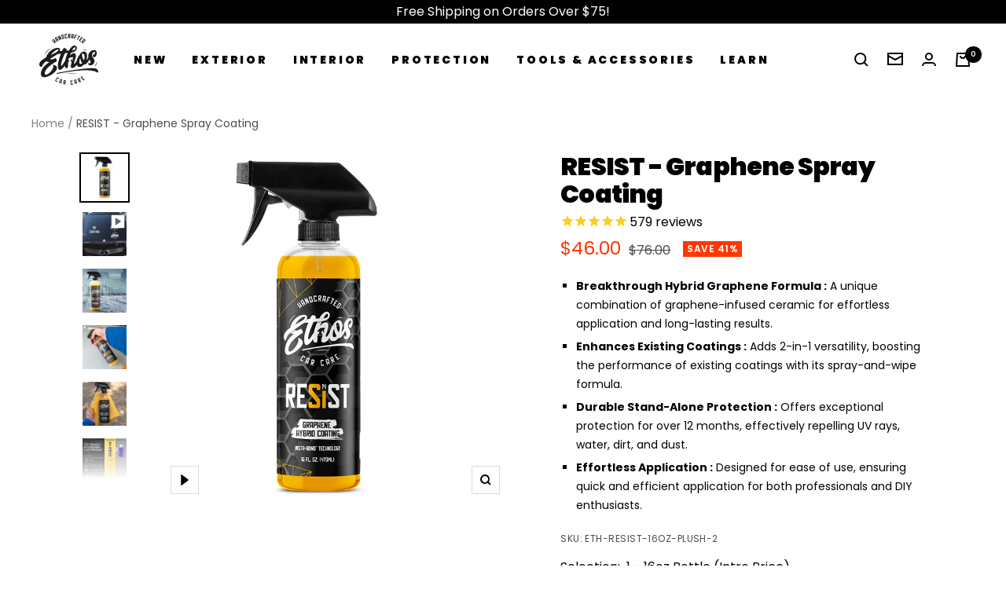

--- FILE ---
content_type: text/html; charset=utf-8
request_url: https://ethoscarcare.com/en-au/products/resist-ceramic-spray-coating
body_size: 96541
content:
<!doctype html><html class="no-js" lang="en" dir="ltr">
  <head>
<script src="https://analytics.ahrefs.com/analytics.js" data-key="cOyAHhZl/c6fLvMPn3F+Yg" async></script>
<link rel='preconnect dns-prefetch' href='https://api.config-security.com/' crossorigin />
<link rel='preconnect dns-prefetch' href='https://conf.config-security.com/' crossorigin />
<link rel='preconnect dns-prefetch' href='https://whale.camera/' crossorigin />
<script>
/* >> TriplePixel :: start*/
window.TriplePixelData={TripleName:"ethos-handcrafted-car-care.myshopify.com",ver:"2.12",plat:"SHOPIFY",isHeadless:false},function(W,H,A,L,E,_,B,N){function O(U,T,P,H,R){void 0===R&&(R=!1),H=new XMLHttpRequest,P?(H.open("POST",U,!0),H.setRequestHeader("Content-Type","text/plain")):H.open("GET",U,!0),H.send(JSON.stringify(P||{})),H.onreadystatechange=function(){4===H.readyState&&200===H.status?(R=H.responseText,U.includes(".txt")?eval(R):P||(N[B]=R)):(299<H.status||H.status<200)&&T&&!R&&(R=!0,O(U,T-1,P))}}if(N=window,!N[H+"sn"]){N[H+"sn"]=1,L=function(){return Date.now().toString(36)+"_"+Math.random().toString(36)};try{A.setItem(H,1+(0|A.getItem(H)||0)),(E=JSON.parse(A.getItem(H+"U")||"[]")).push({u:location.href,r:document.referrer,t:Date.now(),id:L()}),A.setItem(H+"U",JSON.stringify(E))}catch(e){}var i,m,p;A.getItem('"!nC`')||(_=A,A=N,A[H]||(E=A[H]=function(t,e,a){return void 0===a&&(a=[]),"State"==t?E.s:(W=L(),(E._q=E._q||[]).push([W,t,e].concat(a)),W)},E.s="Installed",E._q=[],E.ch=W,B="configSecurityConfModel",N[B]=1,O("https://conf.config-security.com/model",5),i=L(),m=A[atob("c2NyZWVu")],_.setItem("di_pmt_wt",i),p={id:i,action:"profile",avatar:_.getItem("auth-security_rand_salt_"),time:m[atob("d2lkdGg=")]+":"+m[atob("aGVpZ2h0")],host:A.TriplePixelData.TripleName,plat:A.TriplePixelData.plat,url:window.location.href,ref:document.referrer,ver:A.TriplePixelData.ver},O("https://api.config-security.com/event",5,p),O("https://whale.camera/live/dot.txt",5)))}}("","TriplePixel",localStorage);
/* << TriplePixel :: end*/
</script>
<link rel='preconnect dns-prefetch' href='https://triplewhale-pixel.web.app/' crossorigin />
<script>
/* >> TriplePixel :: start*/
window.TriplePixelData={TripleName:"ethos-handcrafted-car-care.myshopify.com",ver:"1.9.0"},function(W,H,A,L,E,_,B,N){function O(U,T,P,H,R){void 0===R&&(R=!1),H=new XMLHttpRequest,P?(H.open("POST",U,!0),H.setRequestHeader("Content-Type","application/json")):H.open("GET",U,!0),H.send(JSON.stringify(P||{})),H.onreadystatechange=function(){4===H.readyState&&200===H.status?(R=H.responseText,U.includes(".txt")?eval(R):P||(N[B]=R)):(299<H.status||H.status<200)&&T&&!R&&(R=!0,O(U,T-1))}}if(N=window,!N[H+"sn"]){N[H+"sn"]=1;try{A.setItem(H,1+(0|A.getItem(H)||0)),(E=JSON.parse(A.getItem(H+"U")||"[]")).push(location.href),A.setItem(H+"U",JSON.stringify(E))}catch(e){}var i,m,p;A.getItem('"!nC`')||(_=A,A=N,A[H]||(L=function(){return Date.now().toString(36)+"_"+Math.random().toString(36)},E=A[H]=function(t,e){return"State"==t?E.s:(W=L(),(E._q=E._q||[]).push([W,t,e]),W)},E.s="Installed",E._q=[],E.ch=W,B="configSecurityConfModel",N[B]=1,O("//conf.config-security.com/model",5),i=L(),m=A[atob("c2NyZWVu")],_.setItem("di_pmt_wt",i),p={id:i,action:"profile",avatar:_.getItem("auth-security_rand_salt_"),time:m[atob("d2lkdGg=")]+":"+m[atob("aGVpZ2h0")],host:A.TriplePixelData.TripleName,url:window.location.href,ref:document.referrer,ver:window.TriplePixelData.ver},O("//api.config-security.com/",5,p),O("//triplewhale-pixel.web.app/dot1.9.txt",5)))}}("","TriplePixel",localStorage);
/* << TriplePixel :: end*/
</script><meta charset="utf-8">
    <meta name="viewport" content="width=device-width, initial-scale=1.0, height=device-height, minimum-scale=1.0, maximum-scale=1.0">
    <meta name="theme-color" content="#ffffff">

    <title>RESIST - Graphene Spray Coating, Ceramic Spray On Protection</title><meta name="description" content="Ceramic and Graphene Coating, lasts 12+ months. Ultra-slick, high gloss protection for any finish. Hydrophobic non stick surface."><link rel="canonical" href="https://ethoscarcare.com/en-au/products/resist-ceramic-spray-coating"><link rel="shortcut icon" href="//ethoscarcare.com/cdn/shop/files/Asset_1_96x96.png?v=1636753615" type="image/png"><link rel="preconnect" href="https://cdn.shopify.com">
    <link rel="dns-prefetch" href="https://productreviews.shopifycdn.com">
    <link rel="dns-prefetch" href="https://www.google-analytics.com"><link rel="preconnect" href="https://fonts.shopifycdn.com" crossorigin><link rel="preload" as="style" href="//ethoscarcare.com/cdn/shop/t/47/assets/theme.css?v=53328342191135899461765105553">
    <link rel="preload" as="style" href="//ethoscarcare.com/cdn/shop/t/47/assets/custom.css?v=57087774762520341331752465701">
    <link rel="preload" as="script" href="//ethoscarcare.com/cdn/shop/t/47/assets/vendor.js?v=22537653015059156621752465701">
    <link rel="preload" as="script" href="//ethoscarcare.com/cdn/shop/t/47/assets/theme.js?v=61196219420804326801764649546">
    <link rel="preload" as="script" href="//ethoscarcare.com/cdn/shop/t/47/assets/scripts.js?v=162297398264826234251752465701"><link rel="preload" as="fetch" href="/en-au/products/resist-ceramic-spray-coating.js" crossorigin>
      <link rel="preload" as="image" imagesizes="(max-width: 999px) calc(100vw - 48px), 640px" imagesrcset="//ethoscarcare.com/cdn/shop/files/preview_16oz_resost_400x.jpg?v=1696138904 400w, //ethoscarcare.com/cdn/shop/files/preview_16oz_resost_500x.jpg?v=1696138904 500w, //ethoscarcare.com/cdn/shop/files/preview_16oz_resost_600x.jpg?v=1696138904 600w, //ethoscarcare.com/cdn/shop/files/preview_16oz_resost_700x.jpg?v=1696138904 700w
"><link rel="preload" as="script" href="//ethoscarcare.com/cdn/shop/t/47/assets/flickity.js?v=7371222024733052561752465701"><meta property="og:type" content="product">
  <meta property="og:title" content="RESIST - Graphene Spray Coating">
  <meta property="product:price:amount" content="55.00">
  <meta property="product:price:currency" content="AUD"><meta property="og:image" content="http://ethoscarcare.com/cdn/shop/files/preview_16oz_resost.jpg?v=1696138904">
  <meta property="og:image:secure_url" content="https://ethoscarcare.com/cdn/shop/files/preview_16oz_resost.jpg?v=1696138904">
  <meta property="og:image:width" content="700">
  <meta property="og:image:height" content="700"><meta property="og:description" content="Ceramic and Graphene Coating, lasts 12+ months. Ultra-slick, high gloss protection for any finish. Hydrophobic non stick surface."><meta property="og:url" content="https://ethoscarcare.com/en-au/products/resist-ceramic-spray-coating">
<meta property="og:site_name" content="Ethos Car Care"><meta name="twitter:card" content="summary"><meta name="twitter:title" content="RESIST - Graphene Spray Coating">
  <meta name="twitter:description" content="Breakthrough Hybrid Graphene FormulaA graphene (rGO)-infused ceramic (Si02) spray combined into one product to provide an effortless application with long lasting results. Maintains and Enhances CoatingsThis spray and wipe formula adds 2-in-1 versatility to enhance coatings or achieve durable, stand-alone protection. Durable Stand-Alone ProtectionResist provides exceptional long-term protection for 12+ months. Repelling UV rays, water, dirt and dust on contact. Incredibly Slick, Glossy, Streak Free FinishThe perfect combination of ease of use and performance.  BREAKTHROUGH HYBRID CERAMIC AND GRAPHENE FORMULA CREATES A DURABLE SPRAY-ON SEALANT Our formulation team developed an ALL DIY graphene + ceramic super sealant that uses our Insta-Bond Technology™ to create a super durable and slick coating on-contact. Finally, a ceramic + graphene super sealant, all in one bottle! Our proprietary formula pairs our ceramic resins with graphene, creating a super slick, durable topcoat that goes on effortlessly. When you spray Resist on any surface, the coating forms"><meta name="twitter:image" content="https://ethoscarcare.com/cdn/shop/files/preview_16oz_resost_1200x1200_crop_center.jpg?v=1696138904">
  <meta name="twitter:image:alt" content="1 - 16oz Bottle (Intro Price)">
    
  <script type="application/ld+json">
  {
    "@context": "https://schema.org",
    "@type": "Product","aggregateRating": {
"@type": "AggregateRating",
"ratingValue": 4.84,
"reviewCount": 430,
"bestRating": 5,
"worstRating": 1
},
    "offers": [{
          "@type": "Offer",
          "name": "Resist Graphene Spray \u0026 Plush Microfibers",
          "availability":"https://schema.org/InStock",
          "price": 55.0,
          "priceCurrency": "AUD",
          "priceValidUntil": "2026-01-25","sku": "ETH-RESIST-16OZ-PLUSH-2","url": "/en-au/products/resist-ceramic-spray-coating?variant=45964642222320"
        },
{
          "@type": "Offer",
          "name": "1 - 8oz Bottle (Intro Price)",
          "availability":"https://schema.org/InStock",
          "price": 28.0,
          "priceCurrency": "AUD",
          "priceValidUntil": "2026-01-25","sku": "ETH-RESIST-8OZ","url": "/en-au/products/resist-ceramic-spray-coating?variant=37688363810987"
        },
{
          "@type": "Offer",
          "name": "1 - 16oz Bottle (Intro Price)",
          "availability":"https://schema.org/InStock",
          "price": 46.0,
          "priceCurrency": "AUD",
          "priceValidUntil": "2026-01-25","sku": "ETH-RESIST-16OZ","url": "/en-au/products/resist-ceramic-spray-coating?variant=37688363843755"
        },
{
          "@type": "Offer",
          "name": "Buy 2 GET 1 FREE!",
          "availability":"https://schema.org/InStock",
          "price": 91.0,
          "priceCurrency": "AUD",
          "priceValidUntil": "2026-01-25","sku": "ETH-RESIST-16OZ-3","url": "/en-au/products/resist-ceramic-spray-coating?variant=44836370088176"
        },
{
          "@type": "Offer",
          "name": "1 - 128oz Bottle (Best Value)",
          "availability":"https://schema.org/InStock",
          "price": 152.0,
          "priceCurrency": "AUD",
          "priceValidUntil": "2026-01-25","sku": "ETH-RESIST-GAL","url": "/en-au/products/resist-ceramic-spray-coating?variant=39521798127787"
        }
],
    "brand": {
      "@type": "Brand",
      "name": "Ethos Car Care"
    },
    "name": "RESIST - Graphene Spray Coating",
    "description": "\n\n\n\n\nBreakthrough Hybrid Graphene FormulaA graphene (rGO)-infused ceramic (Si02) spray combined into one product to provide an effortless application with long lasting results.\n\n\n\n\n\nMaintains and Enhances CoatingsThis spray and wipe formula adds 2-in-1 versatility to enhance coatings or achieve durable, stand-alone protection.\n\n\n\n\nDurable Stand-Alone ProtectionResist provides exceptional long-term protection for 12+ months. Repelling UV rays, water, dirt and dust on contact.\n\n\n\n\nIncredibly Slick, Glossy, Streak Free FinishThe perfect combination of ease of use and performance. \n\n\n\n\nBREAKTHROUGH HYBRID CERAMIC AND GRAPHENE FORMULA CREATES A DURABLE SPRAY-ON SEALANT\nOur formulation team developed an ALL DIY graphene + ceramic super sealant that uses our Insta-Bond Technology™ to create a super durable and slick coating on-contact.\n\n\n\nFinally, a ceramic + graphene super sealant, all in one bottle!\nOur proprietary formula pairs our ceramic resins with graphene, creating a super slick, durable topcoat that goes on effortlessly. When you spray Resist on any surface, the coating forms immediately thanks to our Insta-Bond Technology™! The bond created provides truly excellent and lasting results! \n\n\n\n\nApplication is done in minutes, not hours!\nResist is versatile and can be used in a couple of different ways:\nCoating Maintenance – Resist furthers the life expectancy of your coating. If you have a coating that needs a touch-up, Resist works extremely well to fill in those low spots.\nStand-Alone Protection – If you have an uncoated car that you want to protect in an easy and cost-efficient way, Resist provides stand-alone protection for up to 12+ months!\n\n\n\n\nInsta-Bond™ Contact Formula\nInsta-Bond™ is our proprietary coating technology that instantly produces gloss, slickness, water beading and durability upon contact. You can see this effect at work with each spray of our product. Upon contact with the surface the product immediately disperses and cures. It cures so quickly that even excess product residue beads up and begins to reject itself!\n\n\n\n\nAnyone can achieve incredible results\nLong gone are the days of spending hours bending over your car, scrubbing, polishing and waxing away. Resist is the answer! Whether you're just getting started in detailing or if you're a professional detailer, anyone can pick up Resist and be shocked by the truly incredible results it provides!\n\n  For Best Results: \nShake product well, Apply to a cool, clean surface, out of direct sunlight. Resist is a potent formula, using minimal product with full removal produces beautiful, streak free results. Maintain with Ceramic Shampoo or Ethos D3FY for consistent, long lasting results.\nDIRECTIONS: \n\n\nSpray Resist directly into a fresh microfiber towel or onto the surface, a little goes a long way!\n\n\nWith a microfiber towel, evenly spread Resist across the surface. You should see the product spreading and quickly “flashing” away.\n\n\nWith a second fresh microfiber towel, buff any remaining Resist to a high gloss and reflective shine.\n\n\nCoat one area at a time, move onto the next, and repeat the process. Layer for additional protection.\n\n",
    "category": "Compounds \u0026 Polish",
    "url": "/en-au/products/resist-ceramic-spray-coating",
    "sku": "ETH-RESIST-16OZ-PLUSH-2",
    "image": {
      "@type": "ImageObject",
      "url": "https://ethoscarcare.com/cdn/shop/files/preview_16oz_resost_1024x.jpg?v=1696138904",
      "image": "https://ethoscarcare.com/cdn/shop/files/preview_16oz_resost_1024x.jpg?v=1696138904",
      "name": "1 - 16oz Bottle (Intro Price)",
      "width": "1024",
      "height": "1024"
}

    }
  }
  </script>



  <script type="application/ld+json">
  {
    "@context": "https://schema.org",
    "@type": "BreadcrumbList",
  "itemListElement": [{
      "@type": "ListItem",
      "position": 1,
      "name": "Home",
      "item": "https://ethoscarcare.com"
    },{
          "@type": "ListItem",
          "position": 2,
          "name": "RESIST - Graphene Spray Coating",
          "item": "https://ethoscarcare.com/en-au/products/resist-ceramic-spray-coating"
        }]
  }
  </script>

    <link rel="preload" href="//ethoscarcare.com/cdn/fonts/poppins/poppins_n9.eb6b9ef01b62e777a960bfd02fc9fb4918cd3eab.woff2" as="font" type="font/woff2" crossorigin><link rel="preload" href="//ethoscarcare.com/cdn/fonts/poppins/poppins_n4.0ba78fa5af9b0e1a374041b3ceaadf0a43b41362.woff2" as="font" type="font/woff2" crossorigin><style>

  
  /* Typography (heading) */
  @font-face {
  font-family: Poppins;
  font-weight: 900;
  font-style: normal;
  font-display: swap;
  src: url("//ethoscarcare.com/cdn/fonts/poppins/poppins_n9.eb6b9ef01b62e777a960bfd02fc9fb4918cd3eab.woff2") format("woff2"),
       url("//ethoscarcare.com/cdn/fonts/poppins/poppins_n9.6501a5bd018e348b6d5d6e8c335f9e7d32a80c36.woff") format("woff");
}

@font-face {
  font-family: Poppins;
  font-weight: 900;
  font-style: italic;
  font-display: swap;
  src: url("//ethoscarcare.com/cdn/fonts/poppins/poppins_i9.c9d778054c6973c207cbc167d4355fd67c665d16.woff2") format("woff2"),
       url("//ethoscarcare.com/cdn/fonts/poppins/poppins_i9.67b02f99c1e5afe159943a603851cb6b6276ba49.woff") format("woff");
}

/* Typography (body) */
  @font-face {
  font-family: Poppins;
  font-weight: 400;
  font-style: normal;
  font-display: swap;
  src: url("//ethoscarcare.com/cdn/fonts/poppins/poppins_n4.0ba78fa5af9b0e1a374041b3ceaadf0a43b41362.woff2") format("woff2"),
       url("//ethoscarcare.com/cdn/fonts/poppins/poppins_n4.214741a72ff2596839fc9760ee7a770386cf16ca.woff") format("woff");
}

@font-face {
  font-family: Poppins;
  font-weight: 400;
  font-style: italic;
  font-display: swap;
  src: url("//ethoscarcare.com/cdn/fonts/poppins/poppins_i4.846ad1e22474f856bd6b81ba4585a60799a9f5d2.woff2") format("woff2"),
       url("//ethoscarcare.com/cdn/fonts/poppins/poppins_i4.56b43284e8b52fc64c1fd271f289a39e8477e9ec.woff") format("woff");
}

@font-face {
  font-family: Poppins;
  font-weight: 600;
  font-style: normal;
  font-display: swap;
  src: url("//ethoscarcare.com/cdn/fonts/poppins/poppins_n6.aa29d4918bc243723d56b59572e18228ed0786f6.woff2") format("woff2"),
       url("//ethoscarcare.com/cdn/fonts/poppins/poppins_n6.5f815d845fe073750885d5b7e619ee00e8111208.woff") format("woff");
}

@font-face {
  font-family: Poppins;
  font-weight: 600;
  font-style: italic;
  font-display: swap;
  src: url("//ethoscarcare.com/cdn/fonts/poppins/poppins_i6.bb8044d6203f492888d626dafda3c2999253e8e9.woff2") format("woff2"),
       url("//ethoscarcare.com/cdn/fonts/poppins/poppins_i6.e233dec1a61b1e7dead9f920159eda42280a02c3.woff") format("woff");
}

:root {--heading-color: 0, 0, 0;
    --text-color: 0, 0, 0;
    --background: 255, 255, 255;
    --secondary-background: 245, 245, 245;
    --border-color: 217, 217, 217;
    --border-color-darker: 153, 153, 153;
    --success-color: 0, 0, 0;
    --success-background: 204, 204, 204;
    --error-color: 222, 42, 42;
    --error-background: 253, 240, 240;
    --primary-button-background: 0, 0, 0;
    --primary-button-text-color: 255, 255, 255;
    --secondary-button-background: 255, 55, 0;
    --secondary-button-text-color: 255, 255, 255;
    --product-star-rating: 246, 164, 41;
    --product-on-sale-accent: 255, 55, 0;
    --product-sold-out-accent: 111, 113, 155;
    --product-custom-label-background: 0, 0, 0;
    --product-custom-label-text-color: 255, 255, 255;
    --product-custom-label-2-background: 255, 55, 0;
    --product-custom-label-2-text-color: 255, 255, 255;
    --product-low-stock-text-color: 255, 55, 0;
    --product-in-stock-text-color: 46, 158, 123;
    --loading-bar-background: 0, 0, 0;

    /* We duplicate some "base" colors as root colors, which is useful to use on drawer elements or popover without. Those should not be overridden to avoid issues */
    --root-heading-color: 0, 0, 0;
    --root-text-color: 0, 0, 0;
    --root-background: 255, 255, 255;
    --root-border-color: 217, 217, 217;
    --root-primary-button-background: 0, 0, 0;
    --root-primary-button-text-color: 255, 255, 255;

    --base-font-size: 16px;
    --heading-font-family: Poppins, sans-serif;
    --heading-font-weight: 900;
    --heading-font-style: normal;
    --heading-text-transform: normal;
    --text-font-family: Poppins, sans-serif;
    --text-font-weight: 400;
    --text-font-style: normal;
    --text-font-bold-weight: 600;

    /* Typography (font size) */
    --heading-xxsmall-font-size: 10px;
    --heading-xsmall-font-size: 10px;
    --heading-small-font-size: 11px;
    --heading-large-font-size: 32px;
    --heading-h1-font-size: 32px;
    --heading-h2-font-size: 28px;
    --heading-h3-font-size: 26px;
    --heading-h4-font-size: 22px;
    --heading-h5-font-size: 18px;
    --heading-h6-font-size: 16px;

    /* Control the look and feel of the theme by changing radius of various elements */
    --button-border-radius: 0px;
    --block-border-radius: 0px;
    --block-border-radius-reduced: 0px;
    --color-swatch-border-radius: 0px;

    /* Button size */
    --button-height: 48px;
    --button-small-height: 40px;

    /* Form related */
    --form-input-field-height: 48px;
    --form-input-gap: 16px;
    --form-submit-margin: 24px;

    /* Product listing related variables */
    --product-list-block-spacing: 32px;

    /* Video related */
    --play-button-background: 255, 255, 255;
    --play-button-arrow: 0, 0, 0;

    /* RTL support */
    --transform-logical-flip: 1;
    --transform-origin-start: left;
    --transform-origin-end: right;

    /* Other */
    --zoom-cursor-svg-url: url(//ethoscarcare.com/cdn/shop/t/47/assets/zoom-cursor.svg?v=160957727165764838921752465701);
    --arrow-right-svg-url: url(//ethoscarcare.com/cdn/shop/t/47/assets/arrow-right.svg?v=70871338000329279091752465701);
    --arrow-left-svg-url: url(//ethoscarcare.com/cdn/shop/t/47/assets/arrow-left.svg?v=176537643540911574551752465701);

    /* Some useful variables that we can reuse in our CSS. Some explanation are needed for some of them:
       - container-max-width-minus-gutters: represents the container max width without the edge gutters
       - container-outer-width: considering the screen width, represent all the space outside the container
       - container-outer-margin: same as container-outer-width but get set to 0 inside a container
       - container-inner-width: the effective space inside the container (minus gutters)
       - grid-column-width: represents the width of a single column of the grid
       - vertical-breather: this is a variable that defines the global "spacing" between sections, and inside the section
                            to create some "breath" and minimum spacing
     */
    --container-max-width: 1600px;
    --container-gutter: 24px;
    --container-max-width-minus-gutters: calc(var(--container-max-width) - (var(--container-gutter)) * 2);
    --container-outer-width: max(calc((100vw - var(--container-max-width-minus-gutters)) / 2), var(--container-gutter));
    --container-outer-margin: var(--container-outer-width);
    --container-inner-width: calc(100vw - var(--container-outer-width) * 2);

    --grid-column-count: 10;
    --grid-gap: 24px;
    --grid-column-width: calc((100vw - var(--container-outer-width) * 2 - var(--grid-gap) * (var(--grid-column-count) - 1)) / var(--grid-column-count));

    --vertical-breather: 36px;
    --vertical-breather-tight: 36px;

    /* Shopify related variables */
    --payment-terms-background-color: #ffffff;
  }

  @media screen and (min-width: 741px) {
    :root {
      --container-gutter: 40px;
      --grid-column-count: 20;
      --vertical-breather: 48px;
      --vertical-breather-tight: 48px;

      /* Typography (font size) */
      --heading-xsmall-font-size: 11px;
      --heading-small-font-size: 12px;
      --heading-large-font-size: 48px;
      --heading-h1-font-size: 48px;
      --heading-h2-font-size: 36px;
      --heading-h3-font-size: 30px;
      --heading-h4-font-size: 22px;
      --heading-h5-font-size: 18px;
      --heading-h6-font-size: 16px;

      /* Form related */
      --form-input-field-height: 52px;
      --form-submit-margin: 32px;

      /* Button size */
      --button-height: 52px;
      --button-small-height: 44px;
    }
  }

  @media screen and (min-width: 1200px) {
    :root {
      --vertical-breather: 64px;
      --vertical-breather-tight: 48px;
      --product-list-block-spacing: 48px;

      /* Typography */
      --heading-large-font-size: 58px;
      --heading-h1-font-size: 50px;
      --heading-h2-font-size: 44px;
      --heading-h3-font-size: 32px;
      --heading-h4-font-size: 26px;
      --heading-h5-font-size: 22px;
      --heading-h6-font-size: 16px;
    }
  }

  @media screen and (min-width: 1600px) {
    :root {
      --vertical-breather: 64px;
      --vertical-breather-tight: 48px;
    }
  }
</style>
    <script>
  // This allows to expose several variables to the global scope, to be used in scripts
  window.themeVariables = {
    settings: {
      direction: "ltr",
      pageType: "product",
      cartCount: 0,
      moneyFormat: "${{amount}}",
      moneyWithCurrencyFormat: "${{amount}} AUD",
      showVendor: false,
      discountMode: "percentage",
      currencyCodeEnabled: false,
      searchMode: "product",
      searchUnavailableProducts: "last",
      cartType: "drawer",
      cartCurrency: "AUD",
      mobileZoomFactor: 2.5
    },

    routes: {
      host: "ethoscarcare.com",
      rootUrl: "\/en-au",
      rootUrlWithoutSlash: "\/en-au",
      cartUrl: "\/en-au\/cart",
      cartAddUrl: "\/en-au\/cart\/add",
      cartChangeUrl: "\/en-au\/cart\/change",
      searchUrl: "\/en-au\/search",
      predictiveSearchUrl: "\/en-au\/search\/suggest",
      productRecommendationsUrl: "\/en-au\/recommendations\/products"
    },

    strings: {
      accessibilityDelete: "Delete",
      accessibilityClose: "Close",
      collectionSoldOut: "Sold out",
      collectionDiscount: "Save @savings@",
      productSalePrice: "Sale price",
      productRegularPrice: "Regular price",
      productFormUnavailable: "Unavailable",
      productFormSoldOut: "Sold out",
      productFormPreOrder: "Pre-order",
      productFormAddToCart: "Add to cart",
      searchNoResults: "No results could be found.",
      searchNewSearch: "New search",
      searchProducts: "Products",
      searchArticles: "Journal",
      searchPages: "Pages",
      searchCollections: "Collections",
      cartViewCart: "View cart",
      cartItemAdded: "Item added to your cart!",
      cartItemAddedShort: "Added to your cart!",
      cartAddOrderNote: "Add order note",
      cartEditOrderNote: "Edit order note",
      shippingEstimatorNoResults: "Sorry, we do not ship to your address.",
      shippingEstimatorOneResult: "There is one shipping rate for your address:",
      shippingEstimatorMultipleResults: "There are several shipping rates for your address:",
      shippingEstimatorError: "One or more error occurred while retrieving shipping rates:"
    },

    libs: {
      flickity: "\/\/ethoscarcare.com\/cdn\/shop\/t\/47\/assets\/flickity.js?v=7371222024733052561752465701",
      photoswipe: "\/\/ethoscarcare.com\/cdn\/shop\/t\/47\/assets\/photoswipe.js?v=132268647426145925301752465701",
      qrCode: "\/\/ethoscarcare.com\/cdn\/shopifycloud\/storefront\/assets\/themes_support\/vendor\/qrcode-3f2b403b.js"
    },

    breakpoints: {
      phone: 'screen and (max-width: 740px)',
      tablet: 'screen and (min-width: 741px) and (max-width: 999px)',
      tabletAndUp: 'screen and (min-width: 741px)',
      pocket: 'screen and (max-width: 999px)',
      lap: 'screen and (min-width: 1000px) and (max-width: 1199px)',
      lapAndUp: 'screen and (min-width: 1000px)',
      desktop: 'screen and (min-width: 1200px)',
      wide: 'screen and (min-width: 1400px)'
    },

    info: {
      name: 'Focal',
      version: '8.0.0'
    }
  };

  if ('noModule' in HTMLScriptElement.prototype) {
    // Old browsers (like IE) that does not support module will be considered as if not executing JS at all
    document.documentElement.className = document.documentElement.className.replace('no-js', 'js');

    requestAnimationFrame(() => {
      const viewportHeight = (window.visualViewport ? window.visualViewport.height : document.documentElement.clientHeight);
      document.documentElement.style.setProperty('--window-height',viewportHeight + 'px');
    });
  }// We save the product ID in local storage to be eventually used for recently viewed section
    try {
      const items = JSON.parse(localStorage.getItem('theme:recently-viewed-products') || '[]');

      // We check if the current product already exists, and if it does not, we add it at the start
      if (!items.includes(4514340896848)) {
        items.unshift(4514340896848);
      }

      localStorage.setItem('theme:recently-viewed-products', JSON.stringify(items.slice(0, 20)));
    } catch (e) {
      // Safari in private mode does not allow setting item, we silently fail
    }</script>

    
    
    <link rel="stylesheet" href="//ethoscarcare.com/cdn/shop/t/47/assets/theme.css?v=53328342191135899461765105553">
    <link rel="stylesheet" href="//ethoscarcare.com/cdn/shop/t/47/assets/custom.css?v=57087774762520341331752465701">
    <link  rel="stylesheet" href="//ethoscarcare.com/cdn/shop/t/47/assets/slim-before-after.min.css?v=155953585215036836201752465701">
   <noscript><link rel="stylesheet" href="//ethoscarcare.com/cdn/shop/t/47/assets/slim-before-after.min.css?v=155953585215036836201752465701"></noscript>
  

    <script src="//ethoscarcare.com/cdn/shop/t/47/assets/vendor.js?v=22537653015059156621752465701" defer></script>
    <script src="//ethoscarcare.com/cdn/shop/t/47/assets/theme.js?v=61196219420804326801764649546" defer></script>
    <script src="//ethoscarcare.com/cdn/shop/t/47/assets/scripts.js?v=162297398264826234251752465701" defer></script>
    <script src="https://code.jquery.com/jquery-3.6.0.min.js" integrity="sha256-/xUj+3OJU5yExlq6GSYGSHk7tPXikynS7ogEvDej/m4=" crossorigin="anonymous">
  </script> 
    <script src="//ethoscarcare.com/cdn/shop/t/47/assets/custom.js?v=80585380503514352591752465701" defer></script>
   <script src="https://cdnjs.cloudflare.com/ajax/libs/slick-carousel/1.9.0/slick.min.js" integrity="sha512-HGOnQO9+SP1V92SrtZfjqxxtLmVzqZpjFFekvzZVWoiASSQgSr4cw9Kqd2+l8Llp4Gm0G8GIFJ4ddwZilcdb8A==" crossorigin="anonymous" referrerpolicy="no-referrer"></script>

<script>window.performance && window.performance.mark && window.performance.mark('shopify.content_for_header.start');</script><meta id="shopify-digital-wallet" name="shopify-digital-wallet" content="/1948549220/digital_wallets/dialog">
<meta name="shopify-checkout-api-token" content="7a3164b61b22cb13b72cfde52de2e426">
<meta id="in-context-paypal-metadata" data-shop-id="1948549220" data-venmo-supported="false" data-environment="production" data-locale="en_US" data-paypal-v4="true" data-currency="AUD">
<link rel="alternate" hreflang="x-default" href="https://ethoscarcare.com/products/resist-ceramic-spray-coating">
<link rel="alternate" hreflang="en" href="https://ethoscarcare.com/products/resist-ceramic-spray-coating">
<link rel="alternate" hreflang="en-AU" href="https://ethoscarcare.com/en-au/products/resist-ceramic-spray-coating">
<link rel="alternate" hreflang="en-CA" href="https://ethoscarcare.com/en-ca/products/resist-ceramic-spray-coating">
<link rel="alternate" hreflang="en-GB" href="https://ethoscarcare.com/en-gb/products/resist-ceramic-spray-coating">
<link rel="alternate" type="application/json+oembed" href="https://ethoscarcare.com/en-au/products/resist-ceramic-spray-coating.oembed">
<script async="async" src="/checkouts/internal/preloads.js?locale=en-AU"></script>
<link rel="preconnect" href="https://shop.app" crossorigin="anonymous">
<script async="async" src="https://shop.app/checkouts/internal/preloads.js?locale=en-AU&shop_id=1948549220" crossorigin="anonymous"></script>
<script id="apple-pay-shop-capabilities" type="application/json">{"shopId":1948549220,"countryCode":"US","currencyCode":"AUD","merchantCapabilities":["supports3DS"],"merchantId":"gid:\/\/shopify\/Shop\/1948549220","merchantName":"Ethos Car Care","requiredBillingContactFields":["postalAddress","email"],"requiredShippingContactFields":["postalAddress","email"],"shippingType":"shipping","supportedNetworks":["visa","masterCard","amex","discover","elo","jcb"],"total":{"type":"pending","label":"Ethos Car Care","amount":"1.00"},"shopifyPaymentsEnabled":true,"supportsSubscriptions":true}</script>
<script id="shopify-features" type="application/json">{"accessToken":"7a3164b61b22cb13b72cfde52de2e426","betas":["rich-media-storefront-analytics"],"domain":"ethoscarcare.com","predictiveSearch":true,"shopId":1948549220,"locale":"en"}</script>
<script>var Shopify = Shopify || {};
Shopify.shop = "ethos-handcrafted-car-care.myshopify.com";
Shopify.locale = "en";
Shopify.currency = {"active":"AUD","rate":"1.51491795"};
Shopify.country = "AU";
Shopify.theme = {"name":" LIVE THEME (Updated 7\/14) for search","id":153801228528,"schema_name":"Focal","schema_version":"8.2.5","theme_store_id":714,"role":"main"};
Shopify.theme.handle = "null";
Shopify.theme.style = {"id":null,"handle":null};
Shopify.cdnHost = "ethoscarcare.com/cdn";
Shopify.routes = Shopify.routes || {};
Shopify.routes.root = "/en-au/";</script>
<script type="module">!function(o){(o.Shopify=o.Shopify||{}).modules=!0}(window);</script>
<script>!function(o){function n(){var o=[];function n(){o.push(Array.prototype.slice.apply(arguments))}return n.q=o,n}var t=o.Shopify=o.Shopify||{};t.loadFeatures=n(),t.autoloadFeatures=n()}(window);</script>
<script>
  window.ShopifyPay = window.ShopifyPay || {};
  window.ShopifyPay.apiHost = "shop.app\/pay";
  window.ShopifyPay.redirectState = null;
</script>
<script id="shop-js-analytics" type="application/json">{"pageType":"product"}</script>
<script defer="defer" async type="module" src="//ethoscarcare.com/cdn/shopifycloud/shop-js/modules/v2/client.init-shop-cart-sync_IZsNAliE.en.esm.js"></script>
<script defer="defer" async type="module" src="//ethoscarcare.com/cdn/shopifycloud/shop-js/modules/v2/chunk.common_0OUaOowp.esm.js"></script>
<script type="module">
  await import("//ethoscarcare.com/cdn/shopifycloud/shop-js/modules/v2/client.init-shop-cart-sync_IZsNAliE.en.esm.js");
await import("//ethoscarcare.com/cdn/shopifycloud/shop-js/modules/v2/chunk.common_0OUaOowp.esm.js");

  window.Shopify.SignInWithShop?.initShopCartSync?.({"fedCMEnabled":true,"windoidEnabled":true});

</script>
<script>
  window.Shopify = window.Shopify || {};
  if (!window.Shopify.featureAssets) window.Shopify.featureAssets = {};
  window.Shopify.featureAssets['shop-js'] = {"shop-cart-sync":["modules/v2/client.shop-cart-sync_DLOhI_0X.en.esm.js","modules/v2/chunk.common_0OUaOowp.esm.js"],"init-fed-cm":["modules/v2/client.init-fed-cm_C6YtU0w6.en.esm.js","modules/v2/chunk.common_0OUaOowp.esm.js"],"shop-button":["modules/v2/client.shop-button_BCMx7GTG.en.esm.js","modules/v2/chunk.common_0OUaOowp.esm.js"],"shop-cash-offers":["modules/v2/client.shop-cash-offers_BT26qb5j.en.esm.js","modules/v2/chunk.common_0OUaOowp.esm.js","modules/v2/chunk.modal_CGo_dVj3.esm.js"],"init-windoid":["modules/v2/client.init-windoid_B9PkRMql.en.esm.js","modules/v2/chunk.common_0OUaOowp.esm.js"],"init-shop-email-lookup-coordinator":["modules/v2/client.init-shop-email-lookup-coordinator_DZkqjsbU.en.esm.js","modules/v2/chunk.common_0OUaOowp.esm.js"],"shop-toast-manager":["modules/v2/client.shop-toast-manager_Di2EnuM7.en.esm.js","modules/v2/chunk.common_0OUaOowp.esm.js"],"shop-login-button":["modules/v2/client.shop-login-button_BtqW_SIO.en.esm.js","modules/v2/chunk.common_0OUaOowp.esm.js","modules/v2/chunk.modal_CGo_dVj3.esm.js"],"avatar":["modules/v2/client.avatar_BTnouDA3.en.esm.js"],"pay-button":["modules/v2/client.pay-button_CWa-C9R1.en.esm.js","modules/v2/chunk.common_0OUaOowp.esm.js"],"init-shop-cart-sync":["modules/v2/client.init-shop-cart-sync_IZsNAliE.en.esm.js","modules/v2/chunk.common_0OUaOowp.esm.js"],"init-customer-accounts":["modules/v2/client.init-customer-accounts_DenGwJTU.en.esm.js","modules/v2/client.shop-login-button_BtqW_SIO.en.esm.js","modules/v2/chunk.common_0OUaOowp.esm.js","modules/v2/chunk.modal_CGo_dVj3.esm.js"],"init-shop-for-new-customer-accounts":["modules/v2/client.init-shop-for-new-customer-accounts_JdHXxpS9.en.esm.js","modules/v2/client.shop-login-button_BtqW_SIO.en.esm.js","modules/v2/chunk.common_0OUaOowp.esm.js","modules/v2/chunk.modal_CGo_dVj3.esm.js"],"init-customer-accounts-sign-up":["modules/v2/client.init-customer-accounts-sign-up_D6__K_p8.en.esm.js","modules/v2/client.shop-login-button_BtqW_SIO.en.esm.js","modules/v2/chunk.common_0OUaOowp.esm.js","modules/v2/chunk.modal_CGo_dVj3.esm.js"],"checkout-modal":["modules/v2/client.checkout-modal_C_ZQDY6s.en.esm.js","modules/v2/chunk.common_0OUaOowp.esm.js","modules/v2/chunk.modal_CGo_dVj3.esm.js"],"shop-follow-button":["modules/v2/client.shop-follow-button_XetIsj8l.en.esm.js","modules/v2/chunk.common_0OUaOowp.esm.js","modules/v2/chunk.modal_CGo_dVj3.esm.js"],"lead-capture":["modules/v2/client.lead-capture_DvA72MRN.en.esm.js","modules/v2/chunk.common_0OUaOowp.esm.js","modules/v2/chunk.modal_CGo_dVj3.esm.js"],"shop-login":["modules/v2/client.shop-login_ClXNxyh6.en.esm.js","modules/v2/chunk.common_0OUaOowp.esm.js","modules/v2/chunk.modal_CGo_dVj3.esm.js"],"payment-terms":["modules/v2/client.payment-terms_CNlwjfZz.en.esm.js","modules/v2/chunk.common_0OUaOowp.esm.js","modules/v2/chunk.modal_CGo_dVj3.esm.js"]};
</script>
<script>(function() {
  var isLoaded = false;
  function asyncLoad() {
    if (isLoaded) return;
    isLoaded = true;
    var urls = ["https:\/\/shy.elfsight.com\/p\/platform.js?shop=ethos-handcrafted-car-care.myshopify.com","\/\/cdn.shopify.com\/proxy\/5a59b8c44c13a4e8aab3ad4e61aa1f4fc32095ab62501f969654864debdd82ff\/api.goaffpro.com\/loader.js?shop=ethos-handcrafted-car-care.myshopify.com\u0026sp-cache-control=cHVibGljLCBtYXgtYWdlPTkwMA","https:\/\/static.klaviyo.com\/onsite\/js\/MiwaSq\/klaviyo.js?company_id=MiwaSq\u0026shop=ethos-handcrafted-car-care.myshopify.com"];
    for (var i = 0; i < urls.length; i++) {
      var s = document.createElement('script');
      s.type = 'text/javascript';
      s.async = true;
      s.src = urls[i];
      var x = document.getElementsByTagName('script')[0];
      x.parentNode.insertBefore(s, x);
    }
  };
  if(window.attachEvent) {
    window.attachEvent('onload', asyncLoad);
  } else {
    window.addEventListener('load', asyncLoad, false);
  }
})();</script>
<script id="__st">var __st={"a":1948549220,"offset":-28800,"reqid":"480e223a-2646-40a0-bc5e-3156a2050270-1768548090","pageurl":"ethoscarcare.com\/en-au\/products\/resist-ceramic-spray-coating","u":"183b25beb83c","p":"product","rtyp":"product","rid":4514340896848};</script>
<script>window.ShopifyPaypalV4VisibilityTracking = true;</script>
<script id="captcha-bootstrap">!function(){'use strict';const t='contact',e='account',n='new_comment',o=[[t,t],['blogs',n],['comments',n],[t,'customer']],c=[[e,'customer_login'],[e,'guest_login'],[e,'recover_customer_password'],[e,'create_customer']],r=t=>t.map((([t,e])=>`form[action*='/${t}']:not([data-nocaptcha='true']) input[name='form_type'][value='${e}']`)).join(','),a=t=>()=>t?[...document.querySelectorAll(t)].map((t=>t.form)):[];function s(){const t=[...o],e=r(t);return a(e)}const i='password',u='form_key',d=['recaptcha-v3-token','g-recaptcha-response','h-captcha-response',i],f=()=>{try{return window.sessionStorage}catch{return}},m='__shopify_v',_=t=>t.elements[u];function p(t,e,n=!1){try{const o=window.sessionStorage,c=JSON.parse(o.getItem(e)),{data:r}=function(t){const{data:e,action:n}=t;return t[m]||n?{data:e,action:n}:{data:t,action:n}}(c);for(const[e,n]of Object.entries(r))t.elements[e]&&(t.elements[e].value=n);n&&o.removeItem(e)}catch(o){console.error('form repopulation failed',{error:o})}}const l='form_type',E='cptcha';function T(t){t.dataset[E]=!0}const w=window,h=w.document,L='Shopify',v='ce_forms',y='captcha';let A=!1;((t,e)=>{const n=(g='f06e6c50-85a8-45c8-87d0-21a2b65856fe',I='https://cdn.shopify.com/shopifycloud/storefront-forms-hcaptcha/ce_storefront_forms_captcha_hcaptcha.v1.5.2.iife.js',D={infoText:'Protected by hCaptcha',privacyText:'Privacy',termsText:'Terms'},(t,e,n)=>{const o=w[L][v],c=o.bindForm;if(c)return c(t,g,e,D).then(n);var r;o.q.push([[t,g,e,D],n]),r=I,A||(h.body.append(Object.assign(h.createElement('script'),{id:'captcha-provider',async:!0,src:r})),A=!0)});var g,I,D;w[L]=w[L]||{},w[L][v]=w[L][v]||{},w[L][v].q=[],w[L][y]=w[L][y]||{},w[L][y].protect=function(t,e){n(t,void 0,e),T(t)},Object.freeze(w[L][y]),function(t,e,n,w,h,L){const[v,y,A,g]=function(t,e,n){const i=e?o:[],u=t?c:[],d=[...i,...u],f=r(d),m=r(i),_=r(d.filter((([t,e])=>n.includes(e))));return[a(f),a(m),a(_),s()]}(w,h,L),I=t=>{const e=t.target;return e instanceof HTMLFormElement?e:e&&e.form},D=t=>v().includes(t);t.addEventListener('submit',(t=>{const e=I(t);if(!e)return;const n=D(e)&&!e.dataset.hcaptchaBound&&!e.dataset.recaptchaBound,o=_(e),c=g().includes(e)&&(!o||!o.value);(n||c)&&t.preventDefault(),c&&!n&&(function(t){try{if(!f())return;!function(t){const e=f();if(!e)return;const n=_(t);if(!n)return;const o=n.value;o&&e.removeItem(o)}(t);const e=Array.from(Array(32),(()=>Math.random().toString(36)[2])).join('');!function(t,e){_(t)||t.append(Object.assign(document.createElement('input'),{type:'hidden',name:u})),t.elements[u].value=e}(t,e),function(t,e){const n=f();if(!n)return;const o=[...t.querySelectorAll(`input[type='${i}']`)].map((({name:t})=>t)),c=[...d,...o],r={};for(const[a,s]of new FormData(t).entries())c.includes(a)||(r[a]=s);n.setItem(e,JSON.stringify({[m]:1,action:t.action,data:r}))}(t,e)}catch(e){console.error('failed to persist form',e)}}(e),e.submit())}));const S=(t,e)=>{t&&!t.dataset[E]&&(n(t,e.some((e=>e===t))),T(t))};for(const o of['focusin','change'])t.addEventListener(o,(t=>{const e=I(t);D(e)&&S(e,y())}));const B=e.get('form_key'),M=e.get(l),P=B&&M;t.addEventListener('DOMContentLoaded',(()=>{const t=y();if(P)for(const e of t)e.elements[l].value===M&&p(e,B);[...new Set([...A(),...v().filter((t=>'true'===t.dataset.shopifyCaptcha))])].forEach((e=>S(e,t)))}))}(h,new URLSearchParams(w.location.search),n,t,e,['guest_login'])})(!0,!0)}();</script>
<script integrity="sha256-4kQ18oKyAcykRKYeNunJcIwy7WH5gtpwJnB7kiuLZ1E=" data-source-attribution="shopify.loadfeatures" defer="defer" src="//ethoscarcare.com/cdn/shopifycloud/storefront/assets/storefront/load_feature-a0a9edcb.js" crossorigin="anonymous"></script>
<script crossorigin="anonymous" defer="defer" src="//ethoscarcare.com/cdn/shopifycloud/storefront/assets/shopify_pay/storefront-65b4c6d7.js?v=20250812"></script>
<script data-source-attribution="shopify.dynamic_checkout.dynamic.init">var Shopify=Shopify||{};Shopify.PaymentButton=Shopify.PaymentButton||{isStorefrontPortableWallets:!0,init:function(){window.Shopify.PaymentButton.init=function(){};var t=document.createElement("script");t.src="https://ethoscarcare.com/cdn/shopifycloud/portable-wallets/latest/portable-wallets.en.js",t.type="module",document.head.appendChild(t)}};
</script>
<script data-source-attribution="shopify.dynamic_checkout.buyer_consent">
  function portableWalletsHideBuyerConsent(e){var t=document.getElementById("shopify-buyer-consent"),n=document.getElementById("shopify-subscription-policy-button");t&&n&&(t.classList.add("hidden"),t.setAttribute("aria-hidden","true"),n.removeEventListener("click",e))}function portableWalletsShowBuyerConsent(e){var t=document.getElementById("shopify-buyer-consent"),n=document.getElementById("shopify-subscription-policy-button");t&&n&&(t.classList.remove("hidden"),t.removeAttribute("aria-hidden"),n.addEventListener("click",e))}window.Shopify?.PaymentButton&&(window.Shopify.PaymentButton.hideBuyerConsent=portableWalletsHideBuyerConsent,window.Shopify.PaymentButton.showBuyerConsent=portableWalletsShowBuyerConsent);
</script>
<script>
  function portableWalletsCleanup(e){e&&e.src&&console.error("Failed to load portable wallets script "+e.src);var t=document.querySelectorAll("shopify-accelerated-checkout .shopify-payment-button__skeleton, shopify-accelerated-checkout-cart .wallet-cart-button__skeleton"),e=document.getElementById("shopify-buyer-consent");for(let e=0;e<t.length;e++)t[e].remove();e&&e.remove()}function portableWalletsNotLoadedAsModule(e){e instanceof ErrorEvent&&"string"==typeof e.message&&e.message.includes("import.meta")&&"string"==typeof e.filename&&e.filename.includes("portable-wallets")&&(window.removeEventListener("error",portableWalletsNotLoadedAsModule),window.Shopify.PaymentButton.failedToLoad=e,"loading"===document.readyState?document.addEventListener("DOMContentLoaded",window.Shopify.PaymentButton.init):window.Shopify.PaymentButton.init())}window.addEventListener("error",portableWalletsNotLoadedAsModule);
</script>

<script type="module" src="https://ethoscarcare.com/cdn/shopifycloud/portable-wallets/latest/portable-wallets.en.js" onError="portableWalletsCleanup(this)" crossorigin="anonymous"></script>
<script nomodule>
  document.addEventListener("DOMContentLoaded", portableWalletsCleanup);
</script>

<link id="shopify-accelerated-checkout-styles" rel="stylesheet" media="screen" href="https://ethoscarcare.com/cdn/shopifycloud/portable-wallets/latest/accelerated-checkout-backwards-compat.css" crossorigin="anonymous">
<style id="shopify-accelerated-checkout-cart">
        #shopify-buyer-consent {
  margin-top: 1em;
  display: inline-block;
  width: 100%;
}

#shopify-buyer-consent.hidden {
  display: none;
}

#shopify-subscription-policy-button {
  background: none;
  border: none;
  padding: 0;
  text-decoration: underline;
  font-size: inherit;
  cursor: pointer;
}

#shopify-subscription-policy-button::before {
  box-shadow: none;
}

      </style>

<script>window.performance && window.performance.mark && window.performance.mark('shopify.content_for_header.end');</script>

  
    
 <!-- Global site tag (gtag.js) - Google Analytics -->
<script defer src="https://www.googletagmanager.com/gtag/js?id=G-D7JTJ4YBSC"></script>






<!-- Google Tag Manager -->
<script defer>(function(w,d,s,l,i){w[l]=w[l]||[];w[l].push({'gtm.start':
new Date().getTime(),event:'gtm.js'});var f=d.getElementsByTagName(s)[0],
j=d.createElement(s),dl=l!='dataLayer'?'&l='+l:'';j.async=true;j.src=
'https://www.googletagmanager.com/gtm.js?id='+i+dl;f.parentNode.insertBefore(j,f);
})(window,document,'script','dataLayer','GTM-TVVF485');</script>
<!-- End Google Tag Manager -->


    <script>var head = document.head;var script = document.createElement('script');script.type = 'text/javascript';script.src = "https://178645.tracking.hyros.com/v1/lst/universal-script?ph=4410f1b634a8b38326aa21c1d59a8377ad9bc9258105806fd29358ee493ac423&tag=!tracking";head.appendChild(script);</script>

     <!-- Stamped - Begin script -->
<script async="async" type="text/javascript" id="stamped-script-widget" data-api-key="pubkey-7gsZC1m63uT1Im004T26Ji8l736K8y" src="https://cdn1.stamped.io/files/widget.min.js"></script>
<!-- Stamped - End script -->
    

    
    

<script type="text/javascript">
  window.dataLayer = window.dataLayer || [];

  window.appStart = function(){
     

    window.productPageHandle = function(){
      var productName = "RESIST - Graphene Spray Coating";
      var productId = "4514340896848";
      var productPrice = "28.00";
      var productBrand = "Ethos Car Care";
      var productCollection = "all"

      window.dataLayer.push({
        event: 'analyzify_productDetail',
        productName: productName,
        productId: productId,
        productPrice: productPrice,
        productBrand: productBrand,
        productCategory: productCollection,
      });
    };

    
    	productPageHandle()
    
  }

  appStart();
</script>
    
<script>
    
    
    
    
    var gsf_conversion_data = {page_type : 'product', event : 'view_item', data : {product_data : [{variant_id : 45964642222320, product_id : 4514340896848, name : "RESIST - Graphene Spray Coating", price : "55.00", currency : "USD", sku : "ETH-RESIST-16OZ-PLUSH-2", brand : "Ethos Car Care", variant : "Resist Graphene Spray &amp; Plush Microfibers", category : "Compounds &amp; Polish"}], total_price : "55.00", shop_currency : "AUD"}};
    
</script>

  








<style>
  .new_net_btn_div .new_net--input_field {
    text-align: center !important;
  }
</style>
    
<!-- BEGIN app block: shopify://apps/klaviyo-email-marketing-sms/blocks/klaviyo-onsite-embed/2632fe16-c075-4321-a88b-50b567f42507 -->












  <script async src="https://static.klaviyo.com/onsite/js/MiwaSq/klaviyo.js?company_id=MiwaSq"></script>
  <script>!function(){if(!window.klaviyo){window._klOnsite=window._klOnsite||[];try{window.klaviyo=new Proxy({},{get:function(n,i){return"push"===i?function(){var n;(n=window._klOnsite).push.apply(n,arguments)}:function(){for(var n=arguments.length,o=new Array(n),w=0;w<n;w++)o[w]=arguments[w];var t="function"==typeof o[o.length-1]?o.pop():void 0,e=new Promise((function(n){window._klOnsite.push([i].concat(o,[function(i){t&&t(i),n(i)}]))}));return e}}})}catch(n){window.klaviyo=window.klaviyo||[],window.klaviyo.push=function(){var n;(n=window._klOnsite).push.apply(n,arguments)}}}}();</script>

  
    <script id="viewed_product">
      if (item == null) {
        var _learnq = _learnq || [];

        var MetafieldReviews = null
        var MetafieldYotpoRating = null
        var MetafieldYotpoCount = null
        var MetafieldLooxRating = null
        var MetafieldLooxCount = null
        var okendoProduct = null
        var okendoProductReviewCount = null
        var okendoProductReviewAverageValue = null
        try {
          // The following fields are used for Customer Hub recently viewed in order to add reviews.
          // This information is not part of __kla_viewed. Instead, it is part of __kla_viewed_reviewed_items
          MetafieldReviews = {"rating":{"scale_min":"1.0","scale_max":"5.0","value":"4.839534883"},"rating_count":430};
          MetafieldYotpoRating = null
          MetafieldYotpoCount = null
          MetafieldLooxRating = null
          MetafieldLooxCount = null

          okendoProduct = null
          // If the okendo metafield is not legacy, it will error, which then requires the new json formatted data
          if (okendoProduct && 'error' in okendoProduct) {
            okendoProduct = null
          }
          okendoProductReviewCount = okendoProduct ? okendoProduct.reviewCount : null
          okendoProductReviewAverageValue = okendoProduct ? okendoProduct.reviewAverageValue : null
        } catch (error) {
          console.error('Error in Klaviyo onsite reviews tracking:', error);
        }

        var item = {
          Name: "RESIST - Graphene Spray Coating",
          ProductID: 4514340896848,
          Categories: ["all","All Products","All Protection","Auto Detailing Supplies","Automotive Coatings","Best Sellers","Car Beauty Products","Car Waxes \u0026 Paint Sealants","Ceramic","Ceramic Coating Maintenance","Ethos Car Care","Ford Ceramic Coating Products","Graphene and Ceramic Coatings","Graphene Coating","Graphene Coating Kits","Professional Car Coatings","Shop Ceramics","Show Car Products","Sio2 Infused Products","The Best Car Washing Products","Toppers \u0026 Dressings","Toyota Ceramic Coating","Winter Prep"],
          ImageURL: "https://ethoscarcare.com/cdn/shop/files/preview_16oz_resost_grande.jpg?v=1696138904",
          URL: "https://ethoscarcare.com/en-au/products/resist-ceramic-spray-coating",
          Brand: "Ethos Car Care",
          Price: "$28.00",
          Value: "28.00",
          CompareAtPrice: "$303.00"
        };
        _learnq.push(['track', 'Viewed Product', item]);
        _learnq.push(['trackViewedItem', {
          Title: item.Name,
          ItemId: item.ProductID,
          Categories: item.Categories,
          ImageUrl: item.ImageURL,
          Url: item.URL,
          Metadata: {
            Brand: item.Brand,
            Price: item.Price,
            Value: item.Value,
            CompareAtPrice: item.CompareAtPrice
          },
          metafields:{
            reviews: MetafieldReviews,
            yotpo:{
              rating: MetafieldYotpoRating,
              count: MetafieldYotpoCount,
            },
            loox:{
              rating: MetafieldLooxRating,
              count: MetafieldLooxCount,
            },
            okendo: {
              rating: okendoProductReviewAverageValue,
              count: okendoProductReviewCount,
            }
          }
        }]);
      }
    </script>
  




  <script>
    window.klaviyoReviewsProductDesignMode = false
  </script>







<!-- END app block --><!-- BEGIN app block: shopify://apps/frequently-bought/blocks/app-embed-block/b1a8cbea-c844-4842-9529-7c62dbab1b1f --><script>
    window.codeblackbelt = window.codeblackbelt || {};
    window.codeblackbelt.shop = window.codeblackbelt.shop || 'ethos-handcrafted-car-care.myshopify.com';
    
        window.codeblackbelt.productId = 4514340896848;</script><script src="//cdn.codeblackbelt.com/widgets/frequently-bought-together/main.min.js?version=2026011523-0800" async></script>
 <!-- END app block --><script src="https://cdn.shopify.com/extensions/019bc2d6-e1d0-7153-8d46-a4757dbd99de/aftersell-550/assets/aftersell-utm-triggers.js" type="text/javascript" defer="defer"></script>
<script src="https://cdn.shopify.com/extensions/019bbde2-aa41-7224-807c-8a1fb9a30b00/smile-io-265/assets/smile-loader.js" type="text/javascript" defer="defer"></script>
<script src="https://cdn.shopify.com/extensions/019b0ca3-aa13-7aa2-a0b4-6cb667a1f6f7/essential-countdown-timer-55/assets/countdown_timer_essential_apps.min.js" type="text/javascript" defer="defer"></script>
<link href="https://monorail-edge.shopifysvc.com" rel="dns-prefetch">
<script>(function(){if ("sendBeacon" in navigator && "performance" in window) {try {var session_token_from_headers = performance.getEntriesByType('navigation')[0].serverTiming.find(x => x.name == '_s').description;} catch {var session_token_from_headers = undefined;}var session_cookie_matches = document.cookie.match(/_shopify_s=([^;]*)/);var session_token_from_cookie = session_cookie_matches && session_cookie_matches.length === 2 ? session_cookie_matches[1] : "";var session_token = session_token_from_headers || session_token_from_cookie || "";function handle_abandonment_event(e) {var entries = performance.getEntries().filter(function(entry) {return /monorail-edge.shopifysvc.com/.test(entry.name);});if (!window.abandonment_tracked && entries.length === 0) {window.abandonment_tracked = true;var currentMs = Date.now();var navigation_start = performance.timing.navigationStart;var payload = {shop_id: 1948549220,url: window.location.href,navigation_start,duration: currentMs - navigation_start,session_token,page_type: "product"};window.navigator.sendBeacon("https://monorail-edge.shopifysvc.com/v1/produce", JSON.stringify({schema_id: "online_store_buyer_site_abandonment/1.1",payload: payload,metadata: {event_created_at_ms: currentMs,event_sent_at_ms: currentMs}}));}}window.addEventListener('pagehide', handle_abandonment_event);}}());</script>
<script id="web-pixels-manager-setup">(function e(e,d,r,n,o){if(void 0===o&&(o={}),!Boolean(null===(a=null===(i=window.Shopify)||void 0===i?void 0:i.analytics)||void 0===a?void 0:a.replayQueue)){var i,a;window.Shopify=window.Shopify||{};var t=window.Shopify;t.analytics=t.analytics||{};var s=t.analytics;s.replayQueue=[],s.publish=function(e,d,r){return s.replayQueue.push([e,d,r]),!0};try{self.performance.mark("wpm:start")}catch(e){}var l=function(){var e={modern:/Edge?\/(1{2}[4-9]|1[2-9]\d|[2-9]\d{2}|\d{4,})\.\d+(\.\d+|)|Firefox\/(1{2}[4-9]|1[2-9]\d|[2-9]\d{2}|\d{4,})\.\d+(\.\d+|)|Chrom(ium|e)\/(9{2}|\d{3,})\.\d+(\.\d+|)|(Maci|X1{2}).+ Version\/(15\.\d+|(1[6-9]|[2-9]\d|\d{3,})\.\d+)([,.]\d+|)( \(\w+\)|)( Mobile\/\w+|) Safari\/|Chrome.+OPR\/(9{2}|\d{3,})\.\d+\.\d+|(CPU[ +]OS|iPhone[ +]OS|CPU[ +]iPhone|CPU IPhone OS|CPU iPad OS)[ +]+(15[._]\d+|(1[6-9]|[2-9]\d|\d{3,})[._]\d+)([._]\d+|)|Android:?[ /-](13[3-9]|1[4-9]\d|[2-9]\d{2}|\d{4,})(\.\d+|)(\.\d+|)|Android.+Firefox\/(13[5-9]|1[4-9]\d|[2-9]\d{2}|\d{4,})\.\d+(\.\d+|)|Android.+Chrom(ium|e)\/(13[3-9]|1[4-9]\d|[2-9]\d{2}|\d{4,})\.\d+(\.\d+|)|SamsungBrowser\/([2-9]\d|\d{3,})\.\d+/,legacy:/Edge?\/(1[6-9]|[2-9]\d|\d{3,})\.\d+(\.\d+|)|Firefox\/(5[4-9]|[6-9]\d|\d{3,})\.\d+(\.\d+|)|Chrom(ium|e)\/(5[1-9]|[6-9]\d|\d{3,})\.\d+(\.\d+|)([\d.]+$|.*Safari\/(?![\d.]+ Edge\/[\d.]+$))|(Maci|X1{2}).+ Version\/(10\.\d+|(1[1-9]|[2-9]\d|\d{3,})\.\d+)([,.]\d+|)( \(\w+\)|)( Mobile\/\w+|) Safari\/|Chrome.+OPR\/(3[89]|[4-9]\d|\d{3,})\.\d+\.\d+|(CPU[ +]OS|iPhone[ +]OS|CPU[ +]iPhone|CPU IPhone OS|CPU iPad OS)[ +]+(10[._]\d+|(1[1-9]|[2-9]\d|\d{3,})[._]\d+)([._]\d+|)|Android:?[ /-](13[3-9]|1[4-9]\d|[2-9]\d{2}|\d{4,})(\.\d+|)(\.\d+|)|Mobile Safari.+OPR\/([89]\d|\d{3,})\.\d+\.\d+|Android.+Firefox\/(13[5-9]|1[4-9]\d|[2-9]\d{2}|\d{4,})\.\d+(\.\d+|)|Android.+Chrom(ium|e)\/(13[3-9]|1[4-9]\d|[2-9]\d{2}|\d{4,})\.\d+(\.\d+|)|Android.+(UC? ?Browser|UCWEB|U3)[ /]?(15\.([5-9]|\d{2,})|(1[6-9]|[2-9]\d|\d{3,})\.\d+)\.\d+|SamsungBrowser\/(5\.\d+|([6-9]|\d{2,})\.\d+)|Android.+MQ{2}Browser\/(14(\.(9|\d{2,})|)|(1[5-9]|[2-9]\d|\d{3,})(\.\d+|))(\.\d+|)|K[Aa][Ii]OS\/(3\.\d+|([4-9]|\d{2,})\.\d+)(\.\d+|)/},d=e.modern,r=e.legacy,n=navigator.userAgent;return n.match(d)?"modern":n.match(r)?"legacy":"unknown"}(),u="modern"===l?"modern":"legacy",c=(null!=n?n:{modern:"",legacy:""})[u],f=function(e){return[e.baseUrl,"/wpm","/b",e.hashVersion,"modern"===e.buildTarget?"m":"l",".js"].join("")}({baseUrl:d,hashVersion:r,buildTarget:u}),m=function(e){var d=e.version,r=e.bundleTarget,n=e.surface,o=e.pageUrl,i=e.monorailEndpoint;return{emit:function(e){var a=e.status,t=e.errorMsg,s=(new Date).getTime(),l=JSON.stringify({metadata:{event_sent_at_ms:s},events:[{schema_id:"web_pixels_manager_load/3.1",payload:{version:d,bundle_target:r,page_url:o,status:a,surface:n,error_msg:t},metadata:{event_created_at_ms:s}}]});if(!i)return console&&console.warn&&console.warn("[Web Pixels Manager] No Monorail endpoint provided, skipping logging."),!1;try{return self.navigator.sendBeacon.bind(self.navigator)(i,l)}catch(e){}var u=new XMLHttpRequest;try{return u.open("POST",i,!0),u.setRequestHeader("Content-Type","text/plain"),u.send(l),!0}catch(e){return console&&console.warn&&console.warn("[Web Pixels Manager] Got an unhandled error while logging to Monorail."),!1}}}}({version:r,bundleTarget:l,surface:e.surface,pageUrl:self.location.href,monorailEndpoint:e.monorailEndpoint});try{o.browserTarget=l,function(e){var d=e.src,r=e.async,n=void 0===r||r,o=e.onload,i=e.onerror,a=e.sri,t=e.scriptDataAttributes,s=void 0===t?{}:t,l=document.createElement("script"),u=document.querySelector("head"),c=document.querySelector("body");if(l.async=n,l.src=d,a&&(l.integrity=a,l.crossOrigin="anonymous"),s)for(var f in s)if(Object.prototype.hasOwnProperty.call(s,f))try{l.dataset[f]=s[f]}catch(e){}if(o&&l.addEventListener("load",o),i&&l.addEventListener("error",i),u)u.appendChild(l);else{if(!c)throw new Error("Did not find a head or body element to append the script");c.appendChild(l)}}({src:f,async:!0,onload:function(){if(!function(){var e,d;return Boolean(null===(d=null===(e=window.Shopify)||void 0===e?void 0:e.analytics)||void 0===d?void 0:d.initialized)}()){var d=window.webPixelsManager.init(e)||void 0;if(d){var r=window.Shopify.analytics;r.replayQueue.forEach((function(e){var r=e[0],n=e[1],o=e[2];d.publishCustomEvent(r,n,o)})),r.replayQueue=[],r.publish=d.publishCustomEvent,r.visitor=d.visitor,r.initialized=!0}}},onerror:function(){return m.emit({status:"failed",errorMsg:"".concat(f," has failed to load")})},sri:function(e){var d=/^sha384-[A-Za-z0-9+/=]+$/;return"string"==typeof e&&d.test(e)}(c)?c:"",scriptDataAttributes:o}),m.emit({status:"loading"})}catch(e){m.emit({status:"failed",errorMsg:(null==e?void 0:e.message)||"Unknown error"})}}})({shopId: 1948549220,storefrontBaseUrl: "https://ethoscarcare.com",extensionsBaseUrl: "https://extensions.shopifycdn.com/cdn/shopifycloud/web-pixels-manager",monorailEndpoint: "https://monorail-edge.shopifysvc.com/unstable/produce_batch",surface: "storefront-renderer",enabledBetaFlags: ["2dca8a86"],webPixelsConfigList: [{"id":"1475739888","configuration":"{\"account_ID\":\"348511\",\"google_analytics_tracking_tag\":\"1\",\"measurement_id\":\"2\",\"api_secret\":\"3\",\"shop_settings\":\"{\\\"custom_pixel_script\\\":\\\"https:\\\\\\\/\\\\\\\/storage.googleapis.com\\\\\\\/gsf-scripts\\\\\\\/custom-pixels\\\\\\\/ethos-handcrafted-car-care.js\\\"}\"}","eventPayloadVersion":"v1","runtimeContext":"LAX","scriptVersion":"c6b888297782ed4a1cba19cda43d6625","type":"APP","apiClientId":1558137,"privacyPurposes":[],"dataSharingAdjustments":{"protectedCustomerApprovalScopes":["read_customer_address","read_customer_email","read_customer_name","read_customer_personal_data","read_customer_phone"]}},{"id":"1039532272","configuration":"{\"shopId\":\"ethos-handcrafted-car-care.myshopify.com\"}","eventPayloadVersion":"v1","runtimeContext":"STRICT","scriptVersion":"674c31de9c131805829c42a983792da6","type":"APP","apiClientId":2753413,"privacyPurposes":["ANALYTICS","MARKETING","SALE_OF_DATA"],"dataSharingAdjustments":{"protectedCustomerApprovalScopes":["read_customer_address","read_customer_email","read_customer_name","read_customer_personal_data","read_customer_phone"]}},{"id":"981172464","configuration":"{\"pixelCode\":\"D0J281RC77U8Q459URDG\"}","eventPayloadVersion":"v1","runtimeContext":"STRICT","scriptVersion":"22e92c2ad45662f435e4801458fb78cc","type":"APP","apiClientId":4383523,"privacyPurposes":["ANALYTICS","MARKETING","SALE_OF_DATA"],"dataSharingAdjustments":{"protectedCustomerApprovalScopes":["read_customer_address","read_customer_email","read_customer_name","read_customer_personal_data","read_customer_phone"]}},{"id":"852852976","configuration":"{\"shop\":\"ethos-handcrafted-car-care.myshopify.com\",\"cookie_duration\":\"604800\"}","eventPayloadVersion":"v1","runtimeContext":"STRICT","scriptVersion":"a2e7513c3708f34b1f617d7ce88f9697","type":"APP","apiClientId":2744533,"privacyPurposes":["ANALYTICS","MARKETING"],"dataSharingAdjustments":{"protectedCustomerApprovalScopes":["read_customer_address","read_customer_email","read_customer_name","read_customer_personal_data","read_customer_phone"]}},{"id":"809533680","configuration":"{\"accountID\":\"MiwaSq\",\"webPixelConfig\":\"eyJlbmFibGVBZGRlZFRvQ2FydEV2ZW50cyI6IHRydWV9\"}","eventPayloadVersion":"v1","runtimeContext":"STRICT","scriptVersion":"524f6c1ee37bacdca7657a665bdca589","type":"APP","apiClientId":123074,"privacyPurposes":["ANALYTICS","MARKETING"],"dataSharingAdjustments":{"protectedCustomerApprovalScopes":["read_customer_address","read_customer_email","read_customer_name","read_customer_personal_data","read_customer_phone"]}},{"id":"258179312","configuration":"{\"pixel_id\":\"190401648275022\",\"pixel_type\":\"facebook_pixel\",\"metaapp_system_user_token\":\"-\"}","eventPayloadVersion":"v1","runtimeContext":"OPEN","scriptVersion":"ca16bc87fe92b6042fbaa3acc2fbdaa6","type":"APP","apiClientId":2329312,"privacyPurposes":["ANALYTICS","MARKETING","SALE_OF_DATA"],"dataSharingAdjustments":{"protectedCustomerApprovalScopes":["read_customer_address","read_customer_email","read_customer_name","read_customer_personal_data","read_customer_phone"]}},{"id":"120520944","configuration":"{\"tagID\":\"2614342828762\"}","eventPayloadVersion":"v1","runtimeContext":"STRICT","scriptVersion":"18031546ee651571ed29edbe71a3550b","type":"APP","apiClientId":3009811,"privacyPurposes":["ANALYTICS","MARKETING","SALE_OF_DATA"],"dataSharingAdjustments":{"protectedCustomerApprovalScopes":["read_customer_address","read_customer_email","read_customer_name","read_customer_personal_data","read_customer_phone"]}},{"id":"97255664","eventPayloadVersion":"1","runtimeContext":"LAX","scriptVersion":"1","type":"CUSTOM","privacyPurposes":["SALE_OF_DATA"],"name":"Simprosys Google Tag"},{"id":"shopify-app-pixel","configuration":"{}","eventPayloadVersion":"v1","runtimeContext":"STRICT","scriptVersion":"0450","apiClientId":"shopify-pixel","type":"APP","privacyPurposes":["ANALYTICS","MARKETING"]},{"id":"shopify-custom-pixel","eventPayloadVersion":"v1","runtimeContext":"LAX","scriptVersion":"0450","apiClientId":"shopify-pixel","type":"CUSTOM","privacyPurposes":["ANALYTICS","MARKETING"]}],isMerchantRequest: false,initData: {"shop":{"name":"Ethos Car Care","paymentSettings":{"currencyCode":"USD"},"myshopifyDomain":"ethos-handcrafted-car-care.myshopify.com","countryCode":"US","storefrontUrl":"https:\/\/ethoscarcare.com\/en-au"},"customer":null,"cart":null,"checkout":null,"productVariants":[{"price":{"amount":55.0,"currencyCode":"AUD"},"product":{"title":"RESIST - Graphene Spray Coating","vendor":"Ethos Car Care","id":"4514340896848","untranslatedTitle":"RESIST - Graphene Spray Coating","url":"\/en-au\/products\/resist-ceramic-spray-coating","type":"Compounds \u0026 Polish"},"id":"45964642222320","image":{"src":"\/\/ethoscarcare.com\/cdn\/shop\/files\/20240514_ethos_combo_pics.jpg?v=1715729421"},"sku":"ETH-RESIST-16OZ-PLUSH-2","title":"Resist Graphene Spray \u0026 Plush Microfibers","untranslatedTitle":"Resist Graphene Spray \u0026 Plush Microfibers"},{"price":{"amount":28.0,"currencyCode":"AUD"},"product":{"title":"RESIST - Graphene Spray Coating","vendor":"Ethos Car Care","id":"4514340896848","untranslatedTitle":"RESIST - Graphene Spray Coating","url":"\/en-au\/products\/resist-ceramic-spray-coating","type":"Compounds \u0026 Polish"},"id":"37688363810987","image":{"src":"\/\/ethoscarcare.com\/cdn\/shop\/files\/preview_8oz_resist_graphene.jpg?v=1717993513"},"sku":"ETH-RESIST-8OZ","title":"1 - 8oz Bottle (Intro Price)","untranslatedTitle":"1 - 8oz Bottle (Intro Price)"},{"price":{"amount":46.0,"currencyCode":"AUD"},"product":{"title":"RESIST - Graphene Spray Coating","vendor":"Ethos Car Care","id":"4514340896848","untranslatedTitle":"RESIST - Graphene Spray Coating","url":"\/en-au\/products\/resist-ceramic-spray-coating","type":"Compounds \u0026 Polish"},"id":"37688363843755","image":{"src":"\/\/ethoscarcare.com\/cdn\/shop\/files\/preview_16oz_resost.jpg?v=1696138904"},"sku":"ETH-RESIST-16OZ","title":"1 - 16oz Bottle (Intro Price)","untranslatedTitle":"1 - 16oz Bottle (Intro Price)"},{"price":{"amount":91.0,"currencyCode":"AUD"},"product":{"title":"RESIST - Graphene Spray Coating","vendor":"Ethos Car Care","id":"4514340896848","untranslatedTitle":"RESIST - Graphene Spray Coating","url":"\/en-au\/products\/resist-ceramic-spray-coating","type":"Compounds \u0026 Polish"},"id":"44836370088176","image":{"src":"\/\/ethoscarcare.com\/cdn\/shop\/files\/20230920-Resist2get1free_62e19ff8-faad-4e9c-b989-0a93d2e76cd6.jpg?v=1717993513"},"sku":"ETH-RESIST-16OZ-3","title":"Buy 2 GET 1 FREE!","untranslatedTitle":"Buy 2 GET 1 FREE!"},{"price":{"amount":152.0,"currencyCode":"AUD"},"product":{"title":"RESIST - Graphene Spray Coating","vendor":"Ethos Car Care","id":"4514340896848","untranslatedTitle":"RESIST - Graphene Spray Coating","url":"\/en-au\/products\/resist-ceramic-spray-coating","type":"Compounds \u0026 Polish"},"id":"39521798127787","image":{"src":"\/\/ethoscarcare.com\/cdn\/shop\/products\/resist-eth-resist-gal-518356.jpg?v=1717993513"},"sku":"ETH-RESIST-GAL","title":"1 - 128oz Bottle (Best Value)","untranslatedTitle":"1 - 128oz Bottle (Best Value)"}],"purchasingCompany":null},},"https://ethoscarcare.com/cdn","fcfee988w5aeb613cpc8e4bc33m6693e112",{"modern":"","legacy":""},{"shopId":"1948549220","storefrontBaseUrl":"https:\/\/ethoscarcare.com","extensionBaseUrl":"https:\/\/extensions.shopifycdn.com\/cdn\/shopifycloud\/web-pixels-manager","surface":"storefront-renderer","enabledBetaFlags":"[\"2dca8a86\"]","isMerchantRequest":"false","hashVersion":"fcfee988w5aeb613cpc8e4bc33m6693e112","publish":"custom","events":"[[\"page_viewed\",{}],[\"product_viewed\",{\"productVariant\":{\"price\":{\"amount\":55.0,\"currencyCode\":\"AUD\"},\"product\":{\"title\":\"RESIST - Graphene Spray Coating\",\"vendor\":\"Ethos Car Care\",\"id\":\"4514340896848\",\"untranslatedTitle\":\"RESIST - Graphene Spray Coating\",\"url\":\"\/en-au\/products\/resist-ceramic-spray-coating\",\"type\":\"Compounds \u0026 Polish\"},\"id\":\"45964642222320\",\"image\":{\"src\":\"\/\/ethoscarcare.com\/cdn\/shop\/files\/20240514_ethos_combo_pics.jpg?v=1715729421\"},\"sku\":\"ETH-RESIST-16OZ-PLUSH-2\",\"title\":\"Resist Graphene Spray \u0026 Plush Microfibers\",\"untranslatedTitle\":\"Resist Graphene Spray \u0026 Plush Microfibers\"}}]]"});</script><script>
  window.ShopifyAnalytics = window.ShopifyAnalytics || {};
  window.ShopifyAnalytics.meta = window.ShopifyAnalytics.meta || {};
  window.ShopifyAnalytics.meta.currency = 'AUD';
  var meta = {"product":{"id":4514340896848,"gid":"gid:\/\/shopify\/Product\/4514340896848","vendor":"Ethos Car Care","type":"Compounds \u0026 Polish","handle":"resist-ceramic-spray-coating","variants":[{"id":45964642222320,"price":5500,"name":"RESIST - Graphene Spray Coating - Resist Graphene Spray \u0026 Plush Microfibers","public_title":"Resist Graphene Spray \u0026 Plush Microfibers","sku":"ETH-RESIST-16OZ-PLUSH-2"},{"id":37688363810987,"price":2800,"name":"RESIST - Graphene Spray Coating - 1 - 8oz Bottle (Intro Price)","public_title":"1 - 8oz Bottle (Intro Price)","sku":"ETH-RESIST-8OZ"},{"id":37688363843755,"price":4600,"name":"RESIST - Graphene Spray Coating - 1 - 16oz Bottle (Intro Price)","public_title":"1 - 16oz Bottle (Intro Price)","sku":"ETH-RESIST-16OZ"},{"id":44836370088176,"price":9100,"name":"RESIST - Graphene Spray Coating - Buy 2 GET 1 FREE!","public_title":"Buy 2 GET 1 FREE!","sku":"ETH-RESIST-16OZ-3"},{"id":39521798127787,"price":15200,"name":"RESIST - Graphene Spray Coating - 1 - 128oz Bottle (Best Value)","public_title":"1 - 128oz Bottle (Best Value)","sku":"ETH-RESIST-GAL"}],"remote":false},"page":{"pageType":"product","resourceType":"product","resourceId":4514340896848,"requestId":"480e223a-2646-40a0-bc5e-3156a2050270-1768548090"}};
  for (var attr in meta) {
    window.ShopifyAnalytics.meta[attr] = meta[attr];
  }
</script>
<script class="analytics">
  (function () {
    var customDocumentWrite = function(content) {
      var jquery = null;

      if (window.jQuery) {
        jquery = window.jQuery;
      } else if (window.Checkout && window.Checkout.$) {
        jquery = window.Checkout.$;
      }

      if (jquery) {
        jquery('body').append(content);
      }
    };

    var hasLoggedConversion = function(token) {
      if (token) {
        return document.cookie.indexOf('loggedConversion=' + token) !== -1;
      }
      return false;
    }

    var setCookieIfConversion = function(token) {
      if (token) {
        var twoMonthsFromNow = new Date(Date.now());
        twoMonthsFromNow.setMonth(twoMonthsFromNow.getMonth() + 2);

        document.cookie = 'loggedConversion=' + token + '; expires=' + twoMonthsFromNow;
      }
    }

    var trekkie = window.ShopifyAnalytics.lib = window.trekkie = window.trekkie || [];
    if (trekkie.integrations) {
      return;
    }
    trekkie.methods = [
      'identify',
      'page',
      'ready',
      'track',
      'trackForm',
      'trackLink'
    ];
    trekkie.factory = function(method) {
      return function() {
        var args = Array.prototype.slice.call(arguments);
        args.unshift(method);
        trekkie.push(args);
        return trekkie;
      };
    };
    for (var i = 0; i < trekkie.methods.length; i++) {
      var key = trekkie.methods[i];
      trekkie[key] = trekkie.factory(key);
    }
    trekkie.load = function(config) {
      trekkie.config = config || {};
      trekkie.config.initialDocumentCookie = document.cookie;
      var first = document.getElementsByTagName('script')[0];
      var script = document.createElement('script');
      script.type = 'text/javascript';
      script.onerror = function(e) {
        var scriptFallback = document.createElement('script');
        scriptFallback.type = 'text/javascript';
        scriptFallback.onerror = function(error) {
                var Monorail = {
      produce: function produce(monorailDomain, schemaId, payload) {
        var currentMs = new Date().getTime();
        var event = {
          schema_id: schemaId,
          payload: payload,
          metadata: {
            event_created_at_ms: currentMs,
            event_sent_at_ms: currentMs
          }
        };
        return Monorail.sendRequest("https://" + monorailDomain + "/v1/produce", JSON.stringify(event));
      },
      sendRequest: function sendRequest(endpointUrl, payload) {
        // Try the sendBeacon API
        if (window && window.navigator && typeof window.navigator.sendBeacon === 'function' && typeof window.Blob === 'function' && !Monorail.isIos12()) {
          var blobData = new window.Blob([payload], {
            type: 'text/plain'
          });

          if (window.navigator.sendBeacon(endpointUrl, blobData)) {
            return true;
          } // sendBeacon was not successful

        } // XHR beacon

        var xhr = new XMLHttpRequest();

        try {
          xhr.open('POST', endpointUrl);
          xhr.setRequestHeader('Content-Type', 'text/plain');
          xhr.send(payload);
        } catch (e) {
          console.log(e);
        }

        return false;
      },
      isIos12: function isIos12() {
        return window.navigator.userAgent.lastIndexOf('iPhone; CPU iPhone OS 12_') !== -1 || window.navigator.userAgent.lastIndexOf('iPad; CPU OS 12_') !== -1;
      }
    };
    Monorail.produce('monorail-edge.shopifysvc.com',
      'trekkie_storefront_load_errors/1.1',
      {shop_id: 1948549220,
      theme_id: 153801228528,
      app_name: "storefront",
      context_url: window.location.href,
      source_url: "//ethoscarcare.com/cdn/s/trekkie.storefront.cd680fe47e6c39ca5d5df5f0a32d569bc48c0f27.min.js"});

        };
        scriptFallback.async = true;
        scriptFallback.src = '//ethoscarcare.com/cdn/s/trekkie.storefront.cd680fe47e6c39ca5d5df5f0a32d569bc48c0f27.min.js';
        first.parentNode.insertBefore(scriptFallback, first);
      };
      script.async = true;
      script.src = '//ethoscarcare.com/cdn/s/trekkie.storefront.cd680fe47e6c39ca5d5df5f0a32d569bc48c0f27.min.js';
      first.parentNode.insertBefore(script, first);
    };
    trekkie.load(
      {"Trekkie":{"appName":"storefront","development":false,"defaultAttributes":{"shopId":1948549220,"isMerchantRequest":null,"themeId":153801228528,"themeCityHash":"13721953038285965218","contentLanguage":"en","currency":"AUD","eventMetadataId":"9f56227c-fb58-4c2c-831a-e5837fb6556c"},"isServerSideCookieWritingEnabled":true,"monorailRegion":"shop_domain","enabledBetaFlags":["65f19447"]},"Session Attribution":{},"S2S":{"facebookCapiEnabled":true,"source":"trekkie-storefront-renderer","apiClientId":580111}}
    );

    var loaded = false;
    trekkie.ready(function() {
      if (loaded) return;
      loaded = true;

      window.ShopifyAnalytics.lib = window.trekkie;

      var originalDocumentWrite = document.write;
      document.write = customDocumentWrite;
      try { window.ShopifyAnalytics.merchantGoogleAnalytics.call(this); } catch(error) {};
      document.write = originalDocumentWrite;

      window.ShopifyAnalytics.lib.page(null,{"pageType":"product","resourceType":"product","resourceId":4514340896848,"requestId":"480e223a-2646-40a0-bc5e-3156a2050270-1768548090","shopifyEmitted":true});

      var match = window.location.pathname.match(/checkouts\/(.+)\/(thank_you|post_purchase)/)
      var token = match? match[1]: undefined;
      if (!hasLoggedConversion(token)) {
        setCookieIfConversion(token);
        window.ShopifyAnalytics.lib.track("Viewed Product",{"currency":"AUD","variantId":45964642222320,"productId":4514340896848,"productGid":"gid:\/\/shopify\/Product\/4514340896848","name":"RESIST - Graphene Spray Coating - Resist Graphene Spray \u0026 Plush Microfibers","price":"55.00","sku":"ETH-RESIST-16OZ-PLUSH-2","brand":"Ethos Car Care","variant":"Resist Graphene Spray \u0026 Plush Microfibers","category":"Compounds \u0026 Polish","nonInteraction":true,"remote":false},undefined,undefined,{"shopifyEmitted":true});
      window.ShopifyAnalytics.lib.track("monorail:\/\/trekkie_storefront_viewed_product\/1.1",{"currency":"AUD","variantId":45964642222320,"productId":4514340896848,"productGid":"gid:\/\/shopify\/Product\/4514340896848","name":"RESIST - Graphene Spray Coating - Resist Graphene Spray \u0026 Plush Microfibers","price":"55.00","sku":"ETH-RESIST-16OZ-PLUSH-2","brand":"Ethos Car Care","variant":"Resist Graphene Spray \u0026 Plush Microfibers","category":"Compounds \u0026 Polish","nonInteraction":true,"remote":false,"referer":"https:\/\/ethoscarcare.com\/en-au\/products\/resist-ceramic-spray-coating"});
      }
    });


        var eventsListenerScript = document.createElement('script');
        eventsListenerScript.async = true;
        eventsListenerScript.src = "//ethoscarcare.com/cdn/shopifycloud/storefront/assets/shop_events_listener-3da45d37.js";
        document.getElementsByTagName('head')[0].appendChild(eventsListenerScript);

})();</script>
  <script>
  if (!window.ga || (window.ga && typeof window.ga !== 'function')) {
    window.ga = function ga() {
      (window.ga.q = window.ga.q || []).push(arguments);
      if (window.Shopify && window.Shopify.analytics && typeof window.Shopify.analytics.publish === 'function') {
        window.Shopify.analytics.publish("ga_stub_called", {}, {sendTo: "google_osp_migration"});
      }
      console.error("Shopify's Google Analytics stub called with:", Array.from(arguments), "\nSee https://help.shopify.com/manual/promoting-marketing/pixels/pixel-migration#google for more information.");
    };
    if (window.Shopify && window.Shopify.analytics && typeof window.Shopify.analytics.publish === 'function') {
      window.Shopify.analytics.publish("ga_stub_initialized", {}, {sendTo: "google_osp_migration"});
    }
  }
</script>
<script
  defer
  src="https://ethoscarcare.com/cdn/shopifycloud/perf-kit/shopify-perf-kit-3.0.4.min.js"
  data-application="storefront-renderer"
  data-shop-id="1948549220"
  data-render-region="gcp-us-central1"
  data-page-type="product"
  data-theme-instance-id="153801228528"
  data-theme-name="Focal"
  data-theme-version="8.2.5"
  data-monorail-region="shop_domain"
  data-resource-timing-sampling-rate="10"
  data-shs="true"
  data-shs-beacon="true"
  data-shs-export-with-fetch="true"
  data-shs-logs-sample-rate="1"
  data-shs-beacon-endpoint="https://ethoscarcare.com/api/collect"
></script>
</head><body class="no-focus-outline  features--image-zoom handle-resist" data-instant-allow-query-string><svg class="visually-hidden">
      <linearGradient id="rating-star-gradient-half">
        <stop offset="50%" stop-color="rgb(var(--product-star-rating))" />
        <stop offset="50%" stop-color="rgb(var(--product-star-rating))" stop-opacity="0.4" />
      </linearGradient>
    </svg>
   
    
    

    <a href="#main" class="visually-hidden skip-to-content">Skip to content</a>
    <loading-bar class="loading-bar"></loading-bar><div id="shopify-section-announcement-bar" class="shopify-section shopify-section--announcement-bar">
<style>
  :root {
    --enable-sticky-announcement-bar: 0;
  }

  #shopify-section-announcement-bar {
    --heading-color: 255, 255, 255;
    --text-color: 255, 255, 255;
    --primary-button-background: 0, 0, 0;
    --primary-button-text-color: 255, 255, 255;
    --section-background: 0, 0, 0;
    z-index: 109; /* Make sure it goes over header */position: relative;top: 0;
  }
  
.marquee {
  margin: 0 auto;
  width: 100%; 
  height: 30px;
  white-space: nowrap;
  overflow: hidden;
  box-sizing: border-box;
  position: relative;  
}
  .marquee:before, 
  .marquee:after {
    position: absolute;
    top: 0;
    width: 50px;
    height: 30px;
    content: "";
    z-index: 1;
  }

.marquee__content {
  width: 100% !important;
  display: flex;
      background: #000;
  line-height: 30px;
  /* animation: marquee 50s linear infinite forwards;   */
}
  /* .marquee__content:hover {
    animation-play-state: paused;
    cursor:pointer;
  } */

.list-inline {
  display: flex;
  justify-content: space-around;
  width: 100%;
  
  /* reset list */
  list-style: none;
  padding: 0;
  margin: 0;
}
/* @keyframes marquee {
  0% { transform: translateX(0); }
  100% { transform: translateX(-66.6%); }
} */
.list-inline a{text-decoration:none !important; color:#fff !important;}
@media only screen and (max-width: 992px) {
 .list-inline {
  display: flex;
  justify-content: space-around;
  width: 100%;
   }
  .list-inline li{
   padding-right:20px;
    font-size: 14px;
  }
}

  @media screen and (min-width: 741px) {
    :root {
      --enable-sticky-announcement-bar: 0;
    }

    #shopify-section-announcement-bar {position: relative;}
  }
</style><section style="overflow:hidden;">
    <announcement-bar class=" marquee">
     
  

      <div class="marquee__content">
  <ul class="list-inline"><li   ><div class=" "><p> <a href="">Free Shipping on Orders Over $75!</a></p></div></li></ul>
  
   </div>
    </announcement-bar>
  </section>

  <script>
    document.documentElement.style.setProperty('--announcement-bar-height', document.getElementById('shopify-section-announcement-bar').clientHeight + 'px');
  </script></div><div id="shopify-section-header" class="shopify-section shopify-section--header"><style>
  :root {
    --enable-sticky-header: 1;
    --enable-transparent-header: 0;
    --loading-bar-background: 0, 0, 0; /* Prevent the loading bar to be invisible */
  }

  #shopify-section-header {--header-background: 255, 255, 255;
    --header-text-color: 0, 0, 0;
    --header-border-color: 217, 217, 217;
    --reduce-header-padding: 1;position: -webkit-sticky;
      position: sticky;top: calc(var(--enable-sticky-announcement-bar) * var(--announcement-bar-height, 0px));
    z-index: 7;
  }#shopify-section-header .header__logo-image {
    max-width: 55px;
  }

  @media screen and (min-width: 741px) {
    #shopify-section-header .header__logo-image {
      max-width: 85px;
    }
  }

  @media screen and (min-width: 1200px) {/* For this navigation we have to move the logo at the first and add a margin */
      [dir="rtl"] .header__logo {
        margin-left: 40px;
      }

      [dir="ltr"] .header__logo {
        margin-right: 40px;
      }

      .header__logo {
        order: -1;
      }

      @media screen and (min-width: 741px) {
        .header__secondary-links {
          max-width: max-content;
          margin-inline-start: 48px;
        }
      }}@media screen and (min-width: 1000px) {
  .predictive-search__input{
    width:100%;
  }
  .header__search-bar {
    width: 100%;
    position:relative;
}
    .input-wrapper {
  position: relative;
}

  .predictive-search__form {
  position: relative;
}

.typing-placeholder {
  position: absolute;
  top: 50%;
  left: 42px; /* adjust based on your icon spacing */
  transform: translateY(-50%);
  font-style: italic;
  color: #888;
  pointer-events: none;
  white-space: nowrap;
  overflow: hidden;
  border-right: 2px solid #888;
  animation: typing 2s steps(30, end), blink 0.6s step-end infinite;
}
 
 

.search-item {
  display: flex;
  gap: 10px;
  padding: 10px;
  border-bottom: 1px solid #eee;
  text-decoration: none;
  color: #000;
}

.search-item img {
  width: 40px;
  height: 40px;
  object-fit: cover;
}

.custom-popup {
  position: absolute;
  width: 94%;
  background: white;
  box-shadow: 0 2px 10px rgba(0,0,0,0.1);
  z-index: 10;
  overflow-y: scroll;
        max-height: 500px;
}



    .predictive-search__form {
  position: relative;
}


.search-popup {
  position: absolute;
  top: 100%;
  left: 0;
  right: 0;
  z-index: 9999;
  background: white;
  border: 1px solid #ddd;
  border-top: none;
  display: none;
  max-height: 400px;
  overflow-y: auto;
  box-shadow: 0 4px 15px rgba(0, 0, 0, 0.08);
}

.search-item {
  display: flex;
  align-items: center;
  gap: 12px;
  padding: 12px;
  border-bottom: 1px solid #eee;
  text-decoration: none;
  color: inherit;
}

.search-item:hover {
  background-color: #f7f7f7;
}

.search-item img {
  width: 50px;
  height: auto;
  object-fit: contain;
}

 
  .header__secondary-links {
    flex: unset;
  }
  .header__wrapper {
    gap: 30px;
  }
.predictive-search__form { 
    border: 1px solid #ccc;
    padding: 4px 8px;
  
    border-radius: 8px;
}
  .header__bottom-navigation{
    border-top:none;
  }
  .header__search-bar {
    width: 85%;
    margin: 0 auto;
}
  .logo-div{
    order:1;
  }
  .search-div{
    order:2;
  }
  .icon-div{
    order:3;
  }
  }
  .mobile-nav__link img {
    width: 60px;
    height: 60px;
    border-radius:4px;
    object-fit: cover;
}
  .mobimgwrap{
        display: flex;
    align-items: center;
    justify-content: center;
    gap: 5px;
  }
 /* Overlay */
.overlay {
  position: fixed;
  top: 0;
  left: 0;
  width: 100%;
  height: 100%;
  background: rgba(0,0,0,0.5);
  z-index: 1000;
  display: none;
}

/* Live Search Box */
.liveSearch {
  position: fixed;
  top: 90px; /* or below header height */
  left: 50%;
  transform: translateX(-50%);
  background: #fff;
  z-index: 1001;
  padding: 20px;
  display: none;
  opacity: 0;
  transition: all 0.5s ease;
}

/* Show state */
.liveSearch.show {
  display: block;
  opacity: 1;
  transform: translateX(-50%) translateY(0);
}

.overlay.show {
  display: block;
}

/* Prevent body scroll */
body.no-scroll {
  overflow: hidden;
}
  @media screen and (max-width: 999px) {
      .typing-placeholder {
        position: absolute;
        top: 50%;
        left: 45px;
        transform: translateY(-50%);
        font-style: italic;
        color: #888;
        pointer-events: none;
        white-space: nowrap;
        overflow: hidden;
        border-right: 2px solid #888;
        animation: typing 2s steps(30, end), blink 0.6s step-end infinite;
    }
    .liveSearch {
    position: fixed;
    top: 58px;
    }
    .custom-popup { 
    width: 90%;
    }
  }
 @media screen and (max-width: 480px) {
   .custom-popup { 
    width: 384px;
    }
 }
</style>

<store-header sticky  class="header header--bordered " role="banner"><div class="container">
    <div class="header__wrapper">


      

      
      <!-- LEFT With Search PART -->
      <nav class="header__inline-navigation search-div" role="navigation"><desktop-navigation>
  <ul class="header__linklist list--unstyled hidden-pocket hidden-lap" role="list"><li class="header__linklist-item has-dropdown" data-item-title="New">
        <a class="header__linklist-link link--animated" href="/en-au/collections/new-releases" aria-controls="desktop-menu-1" aria-expanded="false">New</a><div hidden id="desktop-menu-1" class="mega-menu" >
              <!-- <div class="container"> -->
              <div>
                <div class="mega-menu__inner"><div class="mega-menu__columns-wrapper"><div class="mega-menu__column"><a href="/en-au#" class="mega-menu__title heading heading--small">All New</a></div><div class="mega-menu__column"><a href="/en-au#" class="mega-menu__title heading heading--small">Washing</a></div><div class="mega-menu__column"><a href="/en-au#" class="mega-menu__title heading heading--small">Best Seller</a></div></div><div class="mega-menu__images-wrapper mega-menu__images-wrapper--tight"><a href="/en-au/collections/new-releases" class="mega-menu__image-push image-zoom"><div class="mega-menu__image-wrapper">
                    <img class="mega-menu__image" loading="lazy" sizes="240px" height="700" width="700" alt="" src="//ethoscarcare.com/cdn/shop/files/all-new_700x.jpg?v=1755658266" srcset="//ethoscarcare.com/cdn/shop/files/all-new_240x.jpg?v=1755658266 240w, //ethoscarcare.com/cdn/shop/files/all-new_480x.jpg?v=1755658266 480w, //ethoscarcare.com/cdn/shop/files/all-new_700x.jpg?v=1755658266 700w">
                  </div></a><a href="/en-au/collections/best-sellers" class="mega-menu__image-push image-zoom"><div class="mega-menu__image-wrapper">
                    <img class="mega-menu__image" loading="lazy" sizes="240px" height="700" width="700" alt="" src="//ethoscarcare.com/cdn/shop/files/best-sellers_1_700x.jpg?v=1755658420" srcset="//ethoscarcare.com/cdn/shop/files/best-sellers_1_240x.jpg?v=1755658420 240w, //ethoscarcare.com/cdn/shop/files/best-sellers_1_480x.jpg?v=1755658420 480w, //ethoscarcare.com/cdn/shop/files/best-sellers_1_700x.jpg?v=1755658420 700w">
                  </div></a><a href="/en-au/collections/all-kits" class="mega-menu__image-push image-zoom"><div class="mega-menu__image-wrapper">
                    <img class="mega-menu__image" loading="lazy" sizes="240px" height="700" width="700" alt="" src="//ethoscarcare.com/cdn/shop/files/KITS_1_700x.jpg?v=1762194564" srcset="//ethoscarcare.com/cdn/shop/files/KITS_1_240x.jpg?v=1762194564 240w, //ethoscarcare.com/cdn/shop/files/KITS_1_480x.jpg?v=1762194564 480w, //ethoscarcare.com/cdn/shop/files/KITS_1_700x.jpg?v=1762194564 700w">
                  </div></a><a href="/en-au/collections/shop-all-products" class="mega-menu__image-push image-zoom"><div class="mega-menu__image-wrapper">
                    <img class="mega-menu__image" loading="lazy" sizes="240px" height="700" width="700" alt="" src="//ethoscarcare.com/cdn/shop/files/SHOP-ALL_700x.jpg?v=1755658569" srcset="//ethoscarcare.com/cdn/shop/files/SHOP-ALL_240x.jpg?v=1755658569 240w, //ethoscarcare.com/cdn/shop/files/SHOP-ALL_480x.jpg?v=1755658569 480w, //ethoscarcare.com/cdn/shop/files/SHOP-ALL_700x.jpg?v=1755658569 700w">
                  </div></a></div></div>
              </div>
            </div></li><li class="header__linklist-item has-dropdown" data-item-title="Exterior">
        <a class="header__linklist-link link--animated" href="/en-au#" aria-controls="desktop-menu-2" aria-expanded="false">Exterior</a><div hidden id="desktop-menu-2" class="mega-menu" >
              <!-- <div class="container"> -->
              <div>
                <div class="mega-menu__inner"><div class="mega-menu__images-wrapper "><a href="/en-au/products/defy-ceramic-coating-waterless-wash" class="mega-menu__image-push image-zoom"><div class="mega-menu__image-wrapper">
                    <img class="mega-menu__image" loading="lazy" sizes="240px" height="420" width="560" alt="" src="//ethoscarcare.com/cdn/shop/files/defy-mega-menu_560x.jpg?v=1750216463" srcset="//ethoscarcare.com/cdn/shop/files/defy-mega-menu_240x.jpg?v=1750216463 240w, //ethoscarcare.com/cdn/shop/files/defy-mega-menu_480x.jpg?v=1750216463 480w, //ethoscarcare.com/cdn/shop/files/defy-mega-menu_560x.jpg?v=1750216463 560w">
                  </div></a></div><div class="mega-menu__columns-wrapper"><div class="mega-menu__column"><a href="/en-au/collections/car-washing-detailing-kits" class="mega-menu__title heading heading--small">Washing and Drying</a><ul class="linklist list--unstyled" role="list"><li class="linklist__item">
                                  <a href="/en-au/collections/car-wash-soaps-cleaners" class="link--faded">Car Soaps and Wash Essentials</a>
                                </li><li class="linklist__item">
                                  <a href="/en-au/collections/waterless-car-wash" class="link--faded">Waterless and Rinseless Cleaning</a>
                                </li><li class="linklist__item">
                                  <a href="https://ethoscarcare.com/collections/drying-aids-towels" class="link--faded">Drying Aids and Towels</a>
                                </li><li class="linklist__item">
                                  <a href="/en-au/products/foam-cannon" class="link--faded">Foam Cannon</a>
                                </li><li class="linklist__item">
                                  <a href="/en-au/collections/quick-detailers" class="link--faded">Detail Sprays</a>
                                </li><li class="linklist__item">
                                  <a href="https://ethoscarcare.com/collections/car-cleaning-kit" class="link--faded">Car Cleaning Kit</a>
                                </li></ul></div><div class="mega-menu__column"><a href="https://ethoscarcare.com/collections/wheels-and-tires" class="mega-menu__title heading heading--small">Wheels & Tires</a><ul class="linklist list--unstyled" role="list"><li class="linklist__item">
                                  <a href="/en-au/collections/wheel-cleaner" class="link--faded">Wheel & Tire Cleaners</a>
                                </li><li class="linklist__item">
                                  <a href="https://ethoscarcare.com/collections/wheel-cleaning-brushes" class="link--faded">Brushes & Accessories</a>
                                </li><li class="linklist__item">
                                  <a href="https://ethoscarcare.com/collections/tire-maintenance" class="link--faded">Tire Shine</a>
                                </li></ul></div><div class="mega-menu__column"><a href="/en-au#" class="mega-menu__title heading heading--small">Decon & Protect</a><ul class="linklist list--unstyled" role="list"><li class="linklist__item">
                                  <a href="https://ethoscarcare.com/collections/clay-bars" class="link--faded">Clay & Paint decontamination</a>
                                </li><li class="linklist__item">
                                  <a href="https://ethoscarcare.com/collections/ceramics-and-graphene-coatings" class="link--faded">Graphene & Ceramic Coatings</a>
                                </li><li class="linklist__item">
                                  <a href="https://ethoscarcare.com/collections/ceramic-coating-maintenance" class="link--faded">Coating maintenance</a>
                                </li><li class="linklist__item">
                                  <a href="https://ethoscarcare.com/collections/glass-cleaner-and-care" class="link--faded">Glass Care</a>
                                </li></ul></div><div class="mega-menu__column"><a href="https://ethoscarcare.com/collections/car-polish" class="mega-menu__title heading heading--small">Polishing</a><ul class="linklist list--unstyled" role="list"><li class="linklist__item">
                                  <a href="https://ethoscarcare.com/collections/compounds-polishes" class="link--faded">Compounds and Polishes</a>
                                </li><li class="linklist__item">
                                  <a href="https://ethoscarcare.com/collections/polishing-pads" class="link--faded">Polishing Pads</a>
                                </li><li class="linklist__item">
                                  <a href="https://ethoscarcare.com/collections/paint-correction-accessories" class="link--faded">Accessories</a>
                                </li><li class="linklist__item">
                                  <a href="https://ethoscarcare.com/collections/paint-correction-kits" class="link--faded">Paint Correction Kits</a>
                                </li></ul></div></div></div>
              </div>
            </div></li><li class="header__linklist-item has-dropdown" data-item-title="Interior">
        <a class="header__linklist-link link--animated" href="https://ethoscarcare.com/collections/car-interior-detailing-products" aria-controls="desktop-menu-3" aria-expanded="false">Interior</a><div hidden id="desktop-menu-3" class="mega-menu" >
              <!-- <div class="container"> -->
              <div>
                <div class="mega-menu__inner"><div class="mega-menu__images-wrapper "><a href="/en-au/products/leather-conditioner" class="mega-menu__image-push image-zoom"><div class="mega-menu__image-wrapper">
                    <img class="mega-menu__image" loading="lazy" sizes="240px" height="420" width="560" alt="" src="//ethoscarcare.com/cdn/shop/files/leather-conditioner-mega-menu_560x.jpg?v=1750216568" srcset="//ethoscarcare.com/cdn/shop/files/leather-conditioner-mega-menu_240x.jpg?v=1750216568 240w, //ethoscarcare.com/cdn/shop/files/leather-conditioner-mega-menu_480x.jpg?v=1750216568 480w, //ethoscarcare.com/cdn/shop/files/leather-conditioner-mega-menu_560x.jpg?v=1750216568 560w">
                  </div></a></div><div class="mega-menu__columns-wrapper"><div class="mega-menu__column"><a href="https://ethoscarcare.com/collections/car-interior-cleaners" class="mega-menu__title heading heading--small">Clean</a><ul class="linklist list--unstyled" role="list"><li class="linklist__item">
                                  <a href="https://ethoscarcare.com/collections/car-interior-cleaners" class="link--faded">Interior Cleaning</a>
                                </li><li class="linklist__item">
                                  <a href="/en-au/collections/glass-cleaner-and-care" class="link--faded">Glass Cleaner</a>
                                </li><li class="linklist__item">
                                  <a href="https://ethoscarcare.com/collections/car-carpet-cleaners" class="link--faded">Carpet/Upholstrey</a>
                                </li><li class="linklist__item">
                                  <a href="https://ethoscarcare.com/collections/interior-cleaning-accessories" class="link--faded">Accesssories</a>
                                </li></ul></div><div class="mega-menu__column"><a href="https://ethoscarcare.com/collections/interior-ceramic-coating" class="mega-menu__title heading heading--small">Condition & Protect</a><ul class="linklist list--unstyled" role="list"><li class="linklist__item">
                                  <a href="https://ethoscarcare.com/collections/leather-conditioner" class="link--faded">Leather Conditioner</a>
                                </li><li class="linklist__item">
                                  <a href="/en-au/collections/interior-ceramic-coating" class="link--faded">Interior Coating</a>
                                </li><li class="linklist__item">
                                  <a href="https://ethoscarcare.com/collections/interior-car-cleaning-kits" class="link--faded">Interior Detail Kits</a>
                                </li></ul></div></div></div>
              </div>
            </div></li><li class="header__linklist-item has-dropdown" data-item-title="Protection">
        <a class="header__linklist-link link--animated" href="https://ethoscarcare.com/collections/car-paint-protection" aria-controls="desktop-menu-4" aria-expanded="false">Protection</a><div hidden id="desktop-menu-4" class="mega-menu" >
              <!-- <div class="container"> -->
              <div>
                <div class="mega-menu__inner"><div class="mega-menu__images-wrapper "><a href="/en-au/products/graphene-coating" class="mega-menu__image-push image-zoom"><div class="mega-menu__image-wrapper">
                    <img class="mega-menu__image" loading="lazy" sizes="240px" height="420" width="560" alt="" src="//ethoscarcare.com/cdn/shop/files/Untitled_design_57_560x.jpg?v=1753644389" srcset="//ethoscarcare.com/cdn/shop/files/Untitled_design_57_240x.jpg?v=1753644389 240w, //ethoscarcare.com/cdn/shop/files/Untitled_design_57_480x.jpg?v=1753644389 480w, //ethoscarcare.com/cdn/shop/files/Untitled_design_57_560x.jpg?v=1753644389 560w">
                  </div></a></div><div class="mega-menu__columns-wrapper"><div class="mega-menu__column"><a href="https://ethoscarcare.com/collections/automotive-coatings" class="mega-menu__title heading heading--small">Coatings</a><ul class="linklist list--unstyled" role="list"><li class="linklist__item">
                                  <a href="https://ethoscarcare.com/collections/graphene-coating" class="link--faded">Graphene Coatings</a>
                                </li><li class="linklist__item">
                                  <a href="https://ethoscarcare.com/collections/ceramic-coatings" class="link--faded">Ceramic Coatings</a>
                                </li><li class="linklist__item">
                                  <a href="https://ethoscarcare.com/collections/ceramic-coating-prep" class="link--faded">Prep & Application</a>
                                </li><li class="linklist__item">
                                  <a href="https://ethoscarcare.com/collections/ceramic-car-wash-and-sprays" class="link--faded">Sio2 Infused</a>
                                </li></ul></div><div class="mega-menu__column"><a href="https://ethoscarcare.com/collections/ceramic-coating-maintenance" class="mega-menu__title heading heading--small">Maintenance</a><ul class="linklist list--unstyled" role="list"><li class="linklist__item">
                                  <a href="/en-au/products/resist-ceramic-spray-coating" class="link--faded">Resist</a>
                                </li><li class="linklist__item">
                                  <a href="/en-au/products/graphene-car-shampoo" class="link--faded">Graphene Shampoo</a>
                                </li><li class="linklist__item">
                                  <a href="/en-au/products/ceramic-refresh-spray-coating" class="link--faded">Ceramic Refresh</a>
                                </li><li class="linklist__item">
                                  <a href="/en-au/products/ceramic-car-shampoo" class="link--faded">Ceramic Shampoo</a>
                                </li><li class="linklist__item">
                                  <a href="/en-au/collections/ceramic-coating-maintenance" class="link--faded">Kits</a>
                                </li></ul></div></div></div>
              </div>
            </div></li><li class="header__linklist-item has-dropdown" data-item-title="Tools &amp; Accessories">
        <a class="header__linklist-link link--animated" href="https://ethoscarcare.com/collections/car-detailing-tools" aria-controls="desktop-menu-5" aria-expanded="false">Tools & Accessories</a><div hidden id="desktop-menu-5" class="mega-menu" >
              <!-- <div class="container"> -->
              <div>
                <div class="mega-menu__inner"><div class="mega-menu__images-wrapper "><div class="mega-menu__image-push image-zoom"><div class="mega-menu__image-wrapper">
                    <img class="mega-menu__image" loading="lazy" sizes="240px" height="420" width="560" alt="" src="//ethoscarcare.com/cdn/shop/files/Untitled_design_58_560x.jpg?v=1753644569" srcset="//ethoscarcare.com/cdn/shop/files/Untitled_design_58_240x.jpg?v=1753644569 240w, //ethoscarcare.com/cdn/shop/files/Untitled_design_58_480x.jpg?v=1753644569 480w, //ethoscarcare.com/cdn/shop/files/Untitled_design_58_560x.jpg?v=1753644569 560w">
                  </div></div></div><div class="mega-menu__columns-wrapper"><div class="mega-menu__column"><a href="/en-au#" class="mega-menu__title heading heading--small">Accessories</a><ul class="linklist list--unstyled" role="list"><li class="linklist__item">
                                  <a href="/en-au/collections/clay-decontamination" class="link--faded">Clay & Decontamination</a>
                                </li><li class="linklist__item">
                                  <a href="https://ethoscarcare.com/collections/pads-applicators" class="link--faded">Pads & Applicators</a>
                                </li><li class="linklist__item">
                                  <a href="https://ethoscarcare.com/collections/car-detailing-tools" class="link--faded">Buckets, Brushes & Accessories</a>
                                </li><li class="linklist__item">
                                  <a href="https://ethoscarcare.com/collections/foam-cannon-and-bottles" class="link--faded">Foam Cannons & Bottles</a>
                                </li><li class="linklist__item">
                                  <a href="/en-au/collections/car-garage-accessories" class="link--faded">Garage Accessories</a>
                                </li><li class="linklist__item">
                                  <a href="https://ethoscarcare.com/collections/gift-cards" class="link--faded">Gift Cards</a>
                                </li></ul></div><div class="mega-menu__column"><a href="https://ethoscarcare.com/collections/microfiber-car-cloths" class="mega-menu__title heading heading--small">Microfiber Towels</a><ul class="linklist list--unstyled" role="list"><li class="linklist__item">
                                  <a href="https://ethoscarcare.com/collections/car-drying-towels" class="link--faded">Drying Towels</a>
                                </li><li class="linklist__item">
                                  <a href="https://ethoscarcare.com/collections/plush-microfiber-towels" class="link--faded">Plush Microfiber</a>
                                </li><li class="linklist__item">
                                  <a href="https://ethoscarcare.com/collections/car-wash-towels" class="link--faded">All Purpose Towels</a>
                                </li><li class="linklist__item">
                                  <a href="https://ethoscarcare.com/collections/edgeless-microfiber-towels" class="link--faded">Edgeless</a>
                                </li></ul></div><div class="mega-menu__column"><a href="https://ethoscarcare.com/products/spot-free-deionizing-water-system" class="mega-menu__title heading heading--small">DI Water Filter</a><ul class="linklist list--unstyled" role="list"><li class="linklist__item">
                                  <a href="https://ethoscarcare.com/products/spot-free-deionizing-water-system" class="link--faded">Deionizing Water Filter</a>
                                </li><li class="linklist__item">
                                  <a href="https://ethoscarcare.com/products/di-resin-refill-kit" class="link--faded">DI Resin Refill Kit</a>
                                </li></ul></div><div class="mega-menu__column"><a href="/en-au/collections/apparel" class="mega-menu__title heading heading--small">Apparel</a></div></div></div>
              </div>
            </div></li><li class="header__linklist-item has-dropdown" data-item-title="Learn">
        <a class="header__linklist-link link--animated" href="https://ethos-customer-support.gorgias.help/en-US" aria-controls="desktop-menu-6" aria-expanded="false">Learn</a><ul hidden id="desktop-menu-6" class="nav-dropdown nav-dropdown--restrict list--unstyled" role="list"><li class="nav-dropdown__item ">
                <a class="nav-dropdown__link link--faded" href="/en-au/blogs/diy-car-detailing" >Blog Posts</a></li><li class="nav-dropdown__item ">
                <a class="nav-dropdown__link link--faded" href="/en-au/pages/customerreviews" >Customer Reviews</a></li><li class="nav-dropdown__item ">
                <a class="nav-dropdown__link link--faded" href="/en-au/pages/about-ethos-car-care" >Our Story</a></li><li class="nav-dropdown__item ">
                <a class="nav-dropdown__link link--faded" href="https://ethoscarcare.com/apps/order-tracking" >Track Order</a></li><li class="nav-dropdown__item ">
                <a class="nav-dropdown__link link--faded" href="https://ethoscarcare.com/pages/wholesale-auto-detailing-supplies" >Wholesale</a></li></ul></li></ul>
</desktop-navigation><div class="header__icon-list "><button is="toggle-button" class="header__icon-wrapper tap-area hidden-desk" aria-controls="mobile-menu-drawer" aria-expanded="false">
              <span class="visually-hidden">Navigation</span><svg focusable="false" width="18" height="14" class="icon icon--header-hamburger   " viewBox="0 0 18 14">
        <path d="M0 1h18M0 13h18H0zm0-6h18H0z" fill="none" stroke="currentColor" stroke-width="2"></path>
      </svg></button><!-- <a href="/en-au/search" is="toggle-link" class="header__icon-wrapper tap-area  hidden-desk" aria-controls="search-drawer" aria-expanded="false" aria-label="Search"><svg focusable="false" width="18" height="18" class="icon icon--header-search   " viewBox="0 0 18 18">
        <path d="M12.336 12.336c2.634-2.635 2.682-6.859.106-9.435-2.576-2.576-6.8-2.528-9.435.106C.373 5.642.325 9.866 2.901 12.442c2.576 2.576 6.8 2.528 9.435-.106zm0 0L17 17" fill="none" stroke="currentColor" stroke-width="2"></path>
      </svg></a> -->
        </div></nav>

       <!-- LOGO PART --><span class="header__logo logo-div"><a class="header__logo-link" href="/en-au">
          <span class="logo-span" id="logo-span"><span class="visually-hidden">Ethos Car Care</span>
            <img class="header__logo-image" width="625" height="625" src="//ethoscarcare.com/cdn/shop/files/Ethos-Car-Care-Logo-2021-White-Circle_170x.jpg?v=1636409976" id="log-img" alt=""></span>
        </a></span><!-- SECONDARY LINKS PART -->
      <div class="header__secondary-links icon-div"><div class="header__icon-list"><a href="/en-au/search" id="forSearch" is="toggle-link" class="header__icon-wrapper tap-area   hidden-lap " aria-label="Search" aria-controls="search-drawer" aria-expanded="false"><svg focusable="false" width="18" height="18" class="icon icon--header-search   " viewBox="0 0 18 18">
        <path d="M12.336 12.336c2.634-2.635 2.682-6.859.106-9.435-2.576-2.576-6.8-2.528-9.435.106C.373 5.642.325 9.866 2.901 12.442c2.576 2.576 6.8 2.528 9.435-.106zm0 0L17 17" fill="none" stroke="currentColor" stroke-width="2"></path>
      </svg></a><a href="https://ethos-customer-support.gorgias.help/en-US" class="header__icon-wrapper tap-area" target="_blank" title="Need Help"><svg focusable="false" width="20" height="16" class="icon icon--header-email   " viewBox="0 0 20 16">
        <path d="M19 4l-9 5-9-5" fill="none" stroke="currentColor" stroke-width="2"></path>
        <path stroke="currentColor" fill="none" stroke-width="2" d="M1 1h18v14H1z"></path>
      </svg></a><a href="/en-au/account/login" class="header__icon-wrapper tap-area hidden-phone " aria-label="Login"><svg focusable="false" width="18" height="17" class="icon icon--header-customer   " viewBox="0 0 18 17">
        <circle cx="9" cy="5" r="4" fill="none" stroke="currentColor" stroke-width="2" stroke-linejoin="round"></circle>
        <path d="M1 17v0a4 4 0 014-4h8a4 4 0 014 4v0" fill="none" stroke="currentColor" stroke-width="2"></path>
      </svg></a><a href="/en-au/cart" is="toggle-link" aria-controls="mini-cart" aria-expanded="false" class="header____cart header__icon-wrapper tap-area " aria-label="Cart" data-no-instant><svg focusable="false" width="20" height="18" class="icon icon--header-cart   " viewBox="0 0 20 18">
        <path d="M3 1h14l1 16H2L3 1z" fill="none" stroke="currentColor" stroke-width="2"></path>
        <path d="M7 4v0a3 3 0 003 3v0a3 3 0 003-3v0" fill="none" stroke="currentColor" stroke-width="2"></path>
      </svg><cart-count class="header__cart-count header__cart-count--floating bubble-count" >0</cart-count>
          </a>
        </div></div>
    </div></div>
  <div class="liveSearch container">
   
<!--
 <style>
   .predictive-search-popup {
  position: relative;
}

.predictive-search__dropdown {
  position: absolute;
  top: calc(100% + 8px);
  left: 0;
  width: 100%;
  background: #fff;
  border: 1px solid #ddd;
  box-shadow: 0 4px 20px rgba(0, 0, 0, 0.1);
  z-index: 9999;
  padding: 1rem;
  display: none;
}

.predictive-search__dropdown.visible {
  display: block;
}

.drawer__footer {
  margin-top: 1rem;
}

 </style>
  
  <span class="drawer__overlay"></span>

  <header class="drawer__header">
    <form id="predictive-search-form" action="/en-au/search" method="get" class="predictive-search__form"><svg focusable="false" width="18" height="18" class="icon icon--header-search   " viewBox="0 0 18 18">
        <path d="M12.336 12.336c2.634-2.635 2.682-6.859.106-9.435-2.576-2.576-6.8-2.528-9.435.106C.373 5.642.325 9.866 2.901 12.442c2.576 2.576 6.8 2.528 9.435-.106zm0 0L17 17" fill="none" stroke="currentColor" stroke-width="2"></path>
      </svg><input type="hidden" name="type" value="product">
      <input type="hidden" name="options[prefix]" value="last">
      <input type="hidden" form="predictive-search-form" name="options[unavailable_products]" value="last">
      <input class="predictive-search__input" type="text" name="q" autocomplete="off" autocorrect="off" aria-label="Search" placeholder="What are you looking for?">
    </form>

    <button type="button" class="drawer__close-button tap-area" data-action="close" title="Close"><svg focusable="false" width="14" height="14" class="icon icon--close   " viewBox="0 0 14 14">
        <path d="M13 13L1 1M13 1L1 13" stroke="currentColor" stroke-width="2" fill="none"></path>
      </svg></button>
  </header>

  <div class="drawer__content">
    <div class="predictive-search__content-wrapper">
      <div hidden class="predictive-search__loading-state">
        <div class="spinner"><svg focusable="false" width="50" height="50" class="icon icon--spinner   " viewBox="25 25 50 50">
        <circle cx="50" cy="50" r="20" fill="none" stroke="#000000" stroke-width="4"></circle>
      </svg></div>
      </div>

      <div hidden class="predictive-search__results" aria-live="polite"></div></div>
  </div>

  <footer hidden class="drawer__footer drawer__footer--no-top-padding">
    <button type="submit" form="predictive-search-form" class="button button--primary button--full">View all results</button>
  </footer>
  
</predictive-search-drawer> -->

<form class="predictive-search__form" action="/en-au/search" method="get" rol="search">
           <input type="hidden" name="type" value="product">
              <input type="hidden" name="options[prefix]" value="last">
              <input type="hidden" name="options[unavailable_products]" value="last"><svg focusable="false" width="18" height="18" class="icon icon--header-search   " viewBox="0 0 18 18">
        <path d="M12.336 12.336c2.634-2.635 2.682-6.859.106-9.435-2.576-2.576-6.8-2.528-9.435.106C.373 5.642.325 9.866 2.901 12.442c2.576 2.576 6.8 2.528 9.435-.106zm0 0L17 17" fill="none" stroke="currentColor" stroke-width="2"></path>
      </svg><input class="predictive-search__input"
    id="custom-search-input"  
         type="text"
         name="q"
         autocomplete="off"
         aria-controls="search-popup"
         aria-expanded="false"
         aria-label="Search">
           <span class="typing-placeholder"> What are you looking for? </span>
</form>

 
<div id="custom-search-popup" class="custom-popup" style="display:none;"></div>

<script>
document.addEventListener('DOMContentLoaded', function () {
  const input = document.getElementById('custom-search-input');
  const popup = document.getElementById('custom-search-popup');
  const placeholder = document.querySelector('.typing-placeholder');

  const message = "What are you looking for?";
  let index = 0;
  let direction = 1;
  let typingStopped = false;

  function typePlaceholder() {
    if (typingStopped) return;
    placeholder.textContent = message.slice(0, index);

    if (direction === 1) {
      if (index < message.length) {
        index++;
        setTimeout(typePlaceholder, 70);
      } else {
        setTimeout(() => {
          direction = -1;
          setTimeout(typePlaceholder, 700);
        }, 800);
      }
    } else {
      if (index > 0) {
        index--;
        setTimeout(typePlaceholder, 50);
      } else {
        setTimeout(() => {
          direction = 1;
          setTimeout(typePlaceholder, 500);
        }, 400);
      }
    }
  }

  typePlaceholder();

  let debounceTimeout;
  input.addEventListener('input', function () {
    const query = input.value.trim();

    if (!typingStopped && query.length > 0) {
      typingStopped = true;
      placeholder.style.display = 'none';
    }

    if (query.length >= 2) {
      clearTimeout(debounceTimeout);
      debounceTimeout = setTimeout(() => {
        fetch(`/search/suggest.json?q=${encodeURIComponent(query)}&resources[type]=product&resources[limit]=6`)
          .then(res => res.json())
          .then(data => {
            const products = data.resources.results.products;

            if (products.length) {
            const items = products.map(product => {
  const image = product.image || '//cdn.shopify.com/s/files/1/0533/2089/files/placeholder-image.png';

  let price = product.price_min || '';
  let comparePrice = product.compare_at_price_min || '';

  let priceHTML = '';
  if (comparePrice && parseFloat(comparePrice) > parseFloat(price)) {
    priceHTML = `<div class="search_price"><s> $${comparePrice}</s> $${price}</div>`;
  } else {
    priceHTML = `<div class="search_price">$${price}</div>`;
  }

  return `
    <a href="${product.url}" class="search-item" style="display: flex; align-items: center; gap: 10px; padding: 10px;">
      <img src="${image}" alt="${product.title}" style="width: 60px; height: auto;">
      <div>
        <div><strong>${product.title}</strong></div><span class="col_clct" clct='[{"collection_id":"462403043568","product_id":"4514340896848","product_handle":"resist-ceramic-spray-coating"},{"collection_id":"238279000235","product_id":"4514340896848","product_handle":"resist-ceramic-spray-coating"},{"collection_id":"263829684395","product_id":"4514340896848","product_handle":"resist-ceramic-spray-coating"},{"collection_id":"279776657579","product_id":"4514340896848","product_handle":"resist-ceramic-spray-coating"},{"collection_id":"407796089072","product_id":"4514340896848","product_handle":"resist-ceramic-spray-coating"},{"collection_id":"261288886443","product_id":"4514340896848","product_handle":"resist-ceramic-spray-coating"},{"collection_id":"278390538411","product_id":"4514340896848","product_handle":"resist-ceramic-spray-coating"},{"collection_id":"261795905707","product_id":"4514340896848","product_handle":"resist-ceramic-spray-coating"},{"collection_id":"59805499492","product_id":"4514340896848","product_handle":"resist-ceramic-spray-coating"},{"collection_id":"261290262699","product_id":"4514340896848","product_handle":"resist-ceramic-spray-coating"},{"collection_id":"165278974032","product_id":"4514340896848","product_handle":"resist-ceramic-spray-coating"},{"collection_id":"280402559147","product_id":"4514340896848","product_handle":"resist-ceramic-spray-coating"},{"collection_id":"261796888747","product_id":"4514340896848","product_handle":"resist-ceramic-spray-coating"},{"collection_id":"261795840171","product_id":"4514340896848","product_handle":"resist-ceramic-spray-coating"},{"collection_id":"261290197163","product_id":"4514340896848","product_handle":"resist-ceramic-spray-coating"},{"collection_id":"407975592176","product_id":"4514340896848","product_handle":"resist-ceramic-spray-coating"},{"collection_id":"266637344939","product_id":"4514340896848","product_handle":"resist-ceramic-spray-coating"},{"collection_id":"278390440107","product_id":"4514340896848","product_handle":"resist-ceramic-spray-coating"},{"collection_id":"261289115819","product_id":"4514340896848","product_handle":"resist-ceramic-spray-coating"},{"collection_id":"397780484336","product_id":"4514340896848","product_handle":"resist-ceramic-spray-coating"},{"collection_id":"261795971243","product_id":"4514340896848","product_handle":"resist-ceramic-spray-coating"},{"collection_id":"279163240619","product_id":"4514340896848","product_handle":"resist-ceramic-spray-coating"},{"collection_id":"371736510704","product_id":"4514340896848","product_handle":"resist-ceramic-spray-coating"}]'></span>
        ${priceHTML}
      </div>
    </a>`;
}).join('');



              const viewAllLink = `
                <a href="/search?q=${encodeURIComponent(query)}" class="search-item" style="text-align:center; font-weight:900; justify-content: center; padding: 10px;">
                  View all results
                </a>`;

              popup.innerHTML = items + viewAllLink;
              popup.style.display = 'block';
            } else {
              popup.innerHTML = '<div style="padding: 12px; text-align:center;">No results found</div>';
              popup.style.display = 'block';
            }
          })
          .catch(err => {
            console.error("Search error:", err);
            popup.style.display = 'none';
          });
      }, 300);
    } else {
      popup.style.display = 'none';
    }
  });

  document.addEventListener('click', (e) => {
    if (!e.target.closest('.predictive-search__form') && !e.target.closest('#custom-search-popup')) {
      popup.style.display = 'none';
    }
  });
});
</script>








 



 

 
</div>
</store-header>



<div class="overlay"></div><cart-notification global hidden class="cart-notification "></cart-notification><mobile-navigation append-body id="mobile-menu-drawer" class="drawer drawer--from-left">
  <span class="drawer__overlay"></span>

  <div class="drawer__header drawer__header--shadowed">
    <button type="button" class="drawer__close-button drawer__close-button--block tap-area" data-action="close" title="Close"><svg focusable="false" width="14" height="14" class="icon icon--close   " viewBox="0 0 14 14">
        <path d="M13 13L1 1M13 1L1 13" stroke="currentColor" stroke-width="2" fill="none"></path>
      </svg></button>
  </div>

<!--     <form id="predictive-search-form" action="/en-au/search" method="get" class="predictive-search__form"><svg focusable="false" width="18" height="18" class="icon icon--header-search   " viewBox="0 0 18 18">
        <path d="M12.336 12.336c2.634-2.635 2.682-6.859.106-9.435-2.576-2.576-6.8-2.528-9.435.106C.373 5.642.325 9.866 2.901 12.442c2.576 2.576 6.8 2.528 9.435-.106zm0 0L17 17" fill="none" stroke="currentColor" stroke-width="2"></path>
      </svg><input type="hidden" name="type" value="product">
      <input type="hidden" name="options[prefix]" value="last">
      <input type="hidden" form="predictive-search-form" name="options[unavailable_products]" value="last">
      <input class="predictive-search__input" type="text" name="q" autocomplete="off" autocorrect="off" aria-label="Search" placeholder="What are you looking for?">
    </form> -->
  <div class="drawer__content">
    <ul class="mobile-nav list--unstyled" role="list"><li class="mobile-nav__item" data-level="1"><button is="toggle-button" class="mobile-nav__link heading h5" aria-controls="mobile-menu-1" aria-expanded="false">New<span class="animated-plus"></span>
            </button>

            <collapsible-content id="mobile-menu-1" class="collapsible"><ul class="mobile-nav list--unstyled" role="list">
                
<a href="/en-au/collections/shop-all-products" class="mobile-nav__image-push"><a href="/en-au/collections/new-releases" class="mobile-nav__image-push"><img class="mobile-nav__image" loading="lazy" sizes="270px" height="700" width="700" alt="" src="//ethoscarcare.com/cdn/shop/files/all-new_700x.jpg?v=1755658266" srcset="//ethoscarcare.com/cdn/shop/files/all-new_270x.jpg?v=1755658266 270w, //ethoscarcare.com/cdn/shop/files/all-new_540x.jpg?v=1755658266 540w, //ethoscarcare.com/cdn/shop/files/all-new_700x.jpg?v=1755658266 700w"></a><a href="/en-au/collections/best-sellers" class="mobile-nav__image-push"><img class="mobile-nav__image" loading="lazy" sizes="270px" height="700" width="700" alt="" src="//ethoscarcare.com/cdn/shop/files/best-sellers_1_700x.jpg?v=1755658420" srcset="//ethoscarcare.com/cdn/shop/files/best-sellers_1_270x.jpg?v=1755658420 270w, //ethoscarcare.com/cdn/shop/files/best-sellers_1_540x.jpg?v=1755658420 540w, //ethoscarcare.com/cdn/shop/files/best-sellers_1_700x.jpg?v=1755658420 700w"></a><a href="/en-au/collections/all-kits" class="mobile-nav__image-push"><img class="mobile-nav__image" loading="lazy" sizes="270px" height="700" width="700" alt="" src="//ethoscarcare.com/cdn/shop/files/KITS_1_700x.jpg?v=1762194564" srcset="//ethoscarcare.com/cdn/shop/files/KITS_1_270x.jpg?v=1762194564 270w, //ethoscarcare.com/cdn/shop/files/KITS_1_540x.jpg?v=1762194564 540w, //ethoscarcare.com/cdn/shop/files/KITS_1_700x.jpg?v=1762194564 700w"></a><a href="/en-au/collections/shop-all-products" class="mobile-nav__image-push"><img class="mobile-nav__image" loading="lazy" sizes="270px" height="700" width="700" alt="" src="//ethoscarcare.com/cdn/shop/files/SHOP-ALL_700x.jpg?v=1755658569" srcset="//ethoscarcare.com/cdn/shop/files/SHOP-ALL_270x.jpg?v=1755658569 270w, //ethoscarcare.com/cdn/shop/files/SHOP-ALL_540x.jpg?v=1755658569 540w, //ethoscarcare.com/cdn/shop/files/SHOP-ALL_700x.jpg?v=1755658569 700w"></a></a><li class="mobile-nav__item" data-level="2"><a href="/en-au#" class="mobile-nav__link">All New</a></li><li class="mobile-nav__item" data-level="2"><a href="/en-au#" class="mobile-nav__link">Washing</a></li><li class="mobile-nav__item" data-level="2"><a href="/en-au#" class="mobile-nav__link">Best Seller</a></li></ul>
          
            </collapsible-content></li><li class="mobile-nav__item" data-level="1"><button is="toggle-button" class="mobile-nav__link heading h5" aria-controls="mobile-menu-2" aria-expanded="false">Exterior<span class="animated-plus"></span>
            </button>

            <collapsible-content id="mobile-menu-2" class="collapsible"><ul class="mobile-nav list--unstyled" role="list">
                
<a href="/en-au/products/defy-ceramic-coating-waterless-wash" class="mobile-nav__image-push"><a href="/en-au/products/defy-ceramic-coating-waterless-wash" class="mobile-nav__image-push"><img class="mobile-nav__image" loading="lazy" sizes="270px" height="420" width="560" alt="" src="//ethoscarcare.com/cdn/shop/files/defy-mega-menu_560x.jpg?v=1750216463" srcset="//ethoscarcare.com/cdn/shop/files/defy-mega-menu_270x.jpg?v=1750216463 270w, //ethoscarcare.com/cdn/shop/files/defy-mega-menu_540x.jpg?v=1750216463 540w, //ethoscarcare.com/cdn/shop/files/defy-mega-menu_560x.jpg?v=1750216463 560w"></a></a><li class="mobile-nav__item" data-level="2"><!-- <button is="toggle-button" class="mobile-nav__link" aria-controls="mobile-menu-2-1" aria-expanded="false">Washing and Drying<span class="animated-plus"></span>
                        </button> -->

 

<button is="toggle-button"
  class="mobile-nav__link"
  aria-controls="mobile-menu-2-1"
  aria-expanded="false">

  
 
  Washing and Drying

  <span class="animated-plus"></span>
</button>





                        <collapsible-content id="mobile-menu-2-1" class="collapsible">
                          <ul class="mobile-nav list--unstyled" role="list"><li class="mobile-nav__item" data-level="3">
                                <a href="/en-au/collections/car-wash-soaps-cleaners" class="mobile-nav__link">Car Soaps and Wash Essentials</a>
                              </li><li class="mobile-nav__item" data-level="3">
                                <a href="/en-au/collections/waterless-car-wash" class="mobile-nav__link">Waterless and Rinseless Cleaning</a>
                              </li><li class="mobile-nav__item" data-level="3">
                                <a href="https://ethoscarcare.com/collections/drying-aids-towels" class="mobile-nav__link">Drying Aids and Towels</a>
                              </li><li class="mobile-nav__item" data-level="3">
                                <a href="/en-au/products/foam-cannon" class="mobile-nav__link">Foam Cannon</a>
                              </li><li class="mobile-nav__item" data-level="3">
                                <a href="/en-au/collections/quick-detailers" class="mobile-nav__link">Detail Sprays</a>
                              </li><li class="mobile-nav__item" data-level="3">
                                <a href="https://ethoscarcare.com/collections/car-cleaning-kit" class="mobile-nav__link">Car Cleaning Kit</a>
                              </li></ul>
                        </collapsible-content></li><li class="mobile-nav__item" data-level="2"><!-- <button is="toggle-button" class="mobile-nav__link" aria-controls="mobile-menu-2-2" aria-expanded="false">Wheels & Tires<span class="animated-plus"></span>
                        </button> -->

 

<button is="toggle-button"
  class="mobile-nav__link"
  aria-controls="mobile-menu-2-2"
  aria-expanded="false">

  
 
  Wheels & Tires

  <span class="animated-plus"></span>
</button>





                        <collapsible-content id="mobile-menu-2-2" class="collapsible">
                          <ul class="mobile-nav list--unstyled" role="list"><li class="mobile-nav__item" data-level="3">
                                <a href="/en-au/collections/wheel-cleaner" class="mobile-nav__link">Wheel & Tire Cleaners</a>
                              </li><li class="mobile-nav__item" data-level="3">
                                <a href="https://ethoscarcare.com/collections/wheel-cleaning-brushes" class="mobile-nav__link">Brushes & Accessories</a>
                              </li><li class="mobile-nav__item" data-level="3">
                                <a href="https://ethoscarcare.com/collections/tire-maintenance" class="mobile-nav__link">Tire Shine</a>
                              </li></ul>
                        </collapsible-content></li><li class="mobile-nav__item" data-level="2"><!-- <button is="toggle-button" class="mobile-nav__link" aria-controls="mobile-menu-2-3" aria-expanded="false">Decon & Protect<span class="animated-plus"></span>
                        </button> -->

 

<button is="toggle-button"
  class="mobile-nav__link"
  aria-controls="mobile-menu-2-3"
  aria-expanded="false">

  
 
  Decon & Protect

  <span class="animated-plus"></span>
</button>





                        <collapsible-content id="mobile-menu-2-3" class="collapsible">
                          <ul class="mobile-nav list--unstyled" role="list"><li class="mobile-nav__item" data-level="3">
                                <a href="https://ethoscarcare.com/collections/clay-bars" class="mobile-nav__link">Clay & Paint decontamination</a>
                              </li><li class="mobile-nav__item" data-level="3">
                                <a href="https://ethoscarcare.com/collections/ceramics-and-graphene-coatings" class="mobile-nav__link">Graphene & Ceramic Coatings</a>
                              </li><li class="mobile-nav__item" data-level="3">
                                <a href="https://ethoscarcare.com/collections/ceramic-coating-maintenance" class="mobile-nav__link">Coating maintenance</a>
                              </li><li class="mobile-nav__item" data-level="3">
                                <a href="https://ethoscarcare.com/collections/glass-cleaner-and-care" class="mobile-nav__link">Glass Care</a>
                              </li></ul>
                        </collapsible-content></li><li class="mobile-nav__item" data-level="2"><!-- <button is="toggle-button" class="mobile-nav__link" aria-controls="mobile-menu-2-4" aria-expanded="false">Polishing<span class="animated-plus"></span>
                        </button> -->

 

<button is="toggle-button"
  class="mobile-nav__link"
  aria-controls="mobile-menu-2-4"
  aria-expanded="false">

  
 
  Polishing

  <span class="animated-plus"></span>
</button>





                        <collapsible-content id="mobile-menu-2-4" class="collapsible">
                          <ul class="mobile-nav list--unstyled" role="list"><li class="mobile-nav__item" data-level="3">
                                <a href="https://ethoscarcare.com/collections/compounds-polishes" class="mobile-nav__link">Compounds and Polishes</a>
                              </li><li class="mobile-nav__item" data-level="3">
                                <a href="https://ethoscarcare.com/collections/polishing-pads" class="mobile-nav__link">Polishing Pads</a>
                              </li><li class="mobile-nav__item" data-level="3">
                                <a href="https://ethoscarcare.com/collections/paint-correction-accessories" class="mobile-nav__link">Accessories</a>
                              </li><li class="mobile-nav__item" data-level="3">
                                <a href="https://ethoscarcare.com/collections/paint-correction-kits" class="mobile-nav__link">Paint Correction Kits</a>
                              </li></ul>
                        </collapsible-content></li></ul>
          
            </collapsible-content></li><li class="mobile-nav__item" data-level="1"><button is="toggle-button" class="mobile-nav__link heading h5" aria-controls="mobile-menu-3" aria-expanded="false">Interior<span class="animated-plus"></span>
            </button>

            <collapsible-content id="mobile-menu-3" class="collapsible"><ul class="mobile-nav list--unstyled" role="list">
                
<a href="/en-au/products/leather-conditioner" class="mobile-nav__image-push"><a href="/en-au/products/leather-conditioner" class="mobile-nav__image-push"><img class="mobile-nav__image" loading="lazy" sizes="270px" height="420" width="560" alt="" src="//ethoscarcare.com/cdn/shop/files/leather-conditioner-mega-menu_560x.jpg?v=1750216568" srcset="//ethoscarcare.com/cdn/shop/files/leather-conditioner-mega-menu_270x.jpg?v=1750216568 270w, //ethoscarcare.com/cdn/shop/files/leather-conditioner-mega-menu_540x.jpg?v=1750216568 540w, //ethoscarcare.com/cdn/shop/files/leather-conditioner-mega-menu_560x.jpg?v=1750216568 560w"></a></a><li class="mobile-nav__item" data-level="2"><!-- <button is="toggle-button" class="mobile-nav__link" aria-controls="mobile-menu-3-1" aria-expanded="false">Clean<span class="animated-plus"></span>
                        </button> -->

 

<button is="toggle-button"
  class="mobile-nav__link"
  aria-controls="mobile-menu-3-1"
  aria-expanded="false">

  
 
  Clean

  <span class="animated-plus"></span>
</button>





                        <collapsible-content id="mobile-menu-3-1" class="collapsible">
                          <ul class="mobile-nav list--unstyled" role="list"><li class="mobile-nav__item" data-level="3">
                                <a href="https://ethoscarcare.com/collections/car-interior-cleaners" class="mobile-nav__link">Interior Cleaning</a>
                              </li><li class="mobile-nav__item" data-level="3">
                                <a href="/en-au/collections/glass-cleaner-and-care" class="mobile-nav__link">Glass Cleaner</a>
                              </li><li class="mobile-nav__item" data-level="3">
                                <a href="https://ethoscarcare.com/collections/car-carpet-cleaners" class="mobile-nav__link">Carpet/Upholstrey</a>
                              </li><li class="mobile-nav__item" data-level="3">
                                <a href="https://ethoscarcare.com/collections/interior-cleaning-accessories" class="mobile-nav__link">Accesssories</a>
                              </li></ul>
                        </collapsible-content></li><li class="mobile-nav__item" data-level="2"><!-- <button is="toggle-button" class="mobile-nav__link" aria-controls="mobile-menu-3-2" aria-expanded="false">Condition & Protect<span class="animated-plus"></span>
                        </button> -->

 

<button is="toggle-button"
  class="mobile-nav__link"
  aria-controls="mobile-menu-3-2"
  aria-expanded="false">

  
 
  Condition & Protect

  <span class="animated-plus"></span>
</button>





                        <collapsible-content id="mobile-menu-3-2" class="collapsible">
                          <ul class="mobile-nav list--unstyled" role="list"><li class="mobile-nav__item" data-level="3">
                                <a href="https://ethoscarcare.com/collections/leather-conditioner" class="mobile-nav__link">Leather Conditioner</a>
                              </li><li class="mobile-nav__item" data-level="3">
                                <a href="/en-au/collections/interior-ceramic-coating" class="mobile-nav__link">Interior Coating</a>
                              </li><li class="mobile-nav__item" data-level="3">
                                <a href="https://ethoscarcare.com/collections/interior-car-cleaning-kits" class="mobile-nav__link">Interior Detail Kits</a>
                              </li></ul>
                        </collapsible-content></li></ul>
          
            </collapsible-content></li><li class="mobile-nav__item" data-level="1"><button is="toggle-button" class="mobile-nav__link heading h5" aria-controls="mobile-menu-4" aria-expanded="false">Protection<span class="animated-plus"></span>
            </button>

            <collapsible-content id="mobile-menu-4" class="collapsible"><ul class="mobile-nav list--unstyled" role="list">
                
<a href="/en-au/products/graphene-coating" class="mobile-nav__image-push"><a href="/en-au/products/graphene-coating" class="mobile-nav__image-push"><img class="mobile-nav__image" loading="lazy" sizes="270px" height="420" width="560" alt="" src="//ethoscarcare.com/cdn/shop/files/Untitled_design_57_560x.jpg?v=1753644389" srcset="//ethoscarcare.com/cdn/shop/files/Untitled_design_57_270x.jpg?v=1753644389 270w, //ethoscarcare.com/cdn/shop/files/Untitled_design_57_540x.jpg?v=1753644389 540w, //ethoscarcare.com/cdn/shop/files/Untitled_design_57_560x.jpg?v=1753644389 560w"></a></a><li class="mobile-nav__item" data-level="2"><!-- <button is="toggle-button" class="mobile-nav__link" aria-controls="mobile-menu-4-1" aria-expanded="false">Coatings<span class="animated-plus"></span>
                        </button> -->

 

<button is="toggle-button"
  class="mobile-nav__link"
  aria-controls="mobile-menu-4-1"
  aria-expanded="false">

  
 
  Coatings

  <span class="animated-plus"></span>
</button>





                        <collapsible-content id="mobile-menu-4-1" class="collapsible">
                          <ul class="mobile-nav list--unstyled" role="list"><li class="mobile-nav__item" data-level="3">
                                <a href="https://ethoscarcare.com/collections/graphene-coating" class="mobile-nav__link">Graphene Coatings</a>
                              </li><li class="mobile-nav__item" data-level="3">
                                <a href="https://ethoscarcare.com/collections/ceramic-coatings" class="mobile-nav__link">Ceramic Coatings</a>
                              </li><li class="mobile-nav__item" data-level="3">
                                <a href="https://ethoscarcare.com/collections/ceramic-coating-prep" class="mobile-nav__link">Prep & Application</a>
                              </li><li class="mobile-nav__item" data-level="3">
                                <a href="https://ethoscarcare.com/collections/ceramic-car-wash-and-sprays" class="mobile-nav__link">Sio2 Infused</a>
                              </li></ul>
                        </collapsible-content></li><li class="mobile-nav__item" data-level="2"><!-- <button is="toggle-button" class="mobile-nav__link" aria-controls="mobile-menu-4-2" aria-expanded="false">Maintenance<span class="animated-plus"></span>
                        </button> -->

 

<button is="toggle-button"
  class="mobile-nav__link"
  aria-controls="mobile-menu-4-2"
  aria-expanded="false">

  
 
  Maintenance

  <span class="animated-plus"></span>
</button>





                        <collapsible-content id="mobile-menu-4-2" class="collapsible">
                          <ul class="mobile-nav list--unstyled" role="list"><li class="mobile-nav__item" data-level="3">
                                <a href="/en-au/products/resist-ceramic-spray-coating" class="mobile-nav__link">Resist</a>
                              </li><li class="mobile-nav__item" data-level="3">
                                <a href="/en-au/products/graphene-car-shampoo" class="mobile-nav__link">Graphene Shampoo</a>
                              </li><li class="mobile-nav__item" data-level="3">
                                <a href="/en-au/products/ceramic-refresh-spray-coating" class="mobile-nav__link">Ceramic Refresh</a>
                              </li><li class="mobile-nav__item" data-level="3">
                                <a href="/en-au/products/ceramic-car-shampoo" class="mobile-nav__link">Ceramic Shampoo</a>
                              </li><li class="mobile-nav__item" data-level="3">
                                <a href="/en-au/collections/ceramic-coating-maintenance" class="mobile-nav__link">Kits</a>
                              </li></ul>
                        </collapsible-content></li></ul>
          
            </collapsible-content></li><li class="mobile-nav__item" data-level="1"><button is="toggle-button" class="mobile-nav__link heading h5" aria-controls="mobile-menu-5" aria-expanded="false">Tools & Accessories<span class="animated-plus"></span>
            </button>

            <collapsible-content id="mobile-menu-5" class="collapsible"><ul class="mobile-nav list--unstyled" role="list">
                
<div class="mobile-nav__image-push"><div class="mobile-nav__image-push"><img class="mobile-nav__image" loading="lazy" sizes="270px" height="420" width="560" alt="" src="//ethoscarcare.com/cdn/shop/files/Untitled_design_58_560x.jpg?v=1753644569" srcset="//ethoscarcare.com/cdn/shop/files/Untitled_design_58_270x.jpg?v=1753644569 270w, //ethoscarcare.com/cdn/shop/files/Untitled_design_58_540x.jpg?v=1753644569 540w, //ethoscarcare.com/cdn/shop/files/Untitled_design_58_560x.jpg?v=1753644569 560w"></div></div><li class="mobile-nav__item" data-level="2"><!-- <button is="toggle-button" class="mobile-nav__link" aria-controls="mobile-menu-5-1" aria-expanded="false">Accessories<span class="animated-plus"></span>
                        </button> -->

 

<button is="toggle-button"
  class="mobile-nav__link"
  aria-controls="mobile-menu-5-1"
  aria-expanded="false">

  
 
  Accessories

  <span class="animated-plus"></span>
</button>





                        <collapsible-content id="mobile-menu-5-1" class="collapsible">
                          <ul class="mobile-nav list--unstyled" role="list"><li class="mobile-nav__item" data-level="3">
                                <a href="/en-au/collections/clay-decontamination" class="mobile-nav__link">Clay & Decontamination</a>
                              </li><li class="mobile-nav__item" data-level="3">
                                <a href="https://ethoscarcare.com/collections/pads-applicators" class="mobile-nav__link">Pads & Applicators</a>
                              </li><li class="mobile-nav__item" data-level="3">
                                <a href="https://ethoscarcare.com/collections/car-detailing-tools" class="mobile-nav__link">Buckets, Brushes & Accessories</a>
                              </li><li class="mobile-nav__item" data-level="3">
                                <a href="https://ethoscarcare.com/collections/foam-cannon-and-bottles" class="mobile-nav__link">Foam Cannons & Bottles</a>
                              </li><li class="mobile-nav__item" data-level="3">
                                <a href="/en-au/collections/car-garage-accessories" class="mobile-nav__link">Garage Accessories</a>
                              </li><li class="mobile-nav__item" data-level="3">
                                <a href="https://ethoscarcare.com/collections/gift-cards" class="mobile-nav__link">Gift Cards</a>
                              </li></ul>
                        </collapsible-content></li><li class="mobile-nav__item" data-level="2"><!-- <button is="toggle-button" class="mobile-nav__link" aria-controls="mobile-menu-5-2" aria-expanded="false">Microfiber Towels<span class="animated-plus"></span>
                        </button> -->

 

<button is="toggle-button"
  class="mobile-nav__link"
  aria-controls="mobile-menu-5-2"
  aria-expanded="false">

  
 
  Microfiber Towels

  <span class="animated-plus"></span>
</button>





                        <collapsible-content id="mobile-menu-5-2" class="collapsible">
                          <ul class="mobile-nav list--unstyled" role="list"><li class="mobile-nav__item" data-level="3">
                                <a href="https://ethoscarcare.com/collections/car-drying-towels" class="mobile-nav__link">Drying Towels</a>
                              </li><li class="mobile-nav__item" data-level="3">
                                <a href="https://ethoscarcare.com/collections/plush-microfiber-towels" class="mobile-nav__link">Plush Microfiber</a>
                              </li><li class="mobile-nav__item" data-level="3">
                                <a href="https://ethoscarcare.com/collections/car-wash-towels" class="mobile-nav__link">All Purpose Towels</a>
                              </li><li class="mobile-nav__item" data-level="3">
                                <a href="https://ethoscarcare.com/collections/edgeless-microfiber-towels" class="mobile-nav__link">Edgeless</a>
                              </li></ul>
                        </collapsible-content></li><li class="mobile-nav__item" data-level="2"><!-- <button is="toggle-button" class="mobile-nav__link" aria-controls="mobile-menu-5-3" aria-expanded="false">DI Water Filter<span class="animated-plus"></span>
                        </button> -->

 

<button is="toggle-button"
  class="mobile-nav__link"
  aria-controls="mobile-menu-5-3"
  aria-expanded="false">

  
 
  DI Water Filter

  <span class="animated-plus"></span>
</button>





                        <collapsible-content id="mobile-menu-5-3" class="collapsible">
                          <ul class="mobile-nav list--unstyled" role="list"><li class="mobile-nav__item" data-level="3">
                                <a href="https://ethoscarcare.com/products/spot-free-deionizing-water-system" class="mobile-nav__link">Deionizing Water Filter</a>
                              </li><li class="mobile-nav__item" data-level="3">
                                <a href="https://ethoscarcare.com/products/di-resin-refill-kit" class="mobile-nav__link">DI Resin Refill Kit</a>
                              </li></ul>
                        </collapsible-content></li><li class="mobile-nav__item" data-level="2"><a href="/en-au/collections/apparel" class="mobile-nav__link">Apparel</a></li></ul>
          
            </collapsible-content></li><li class="mobile-nav__item" data-level="1"><button is="toggle-button" class="mobile-nav__link heading h5" aria-controls="mobile-menu-6" aria-expanded="false">Learn<span class="animated-plus"></span>
            </button>

            <collapsible-content id="mobile-menu-6" class="collapsible"><ul class="mobile-nav list--unstyled" role="list">
                
<li class="mobile-nav__item" data-level="2"><a href="/en-au/blogs/diy-car-detailing" class="mobile-nav__link">Blog Posts</a></li><li class="mobile-nav__item" data-level="2"><a href="/en-au/pages/customerreviews" class="mobile-nav__link">Customer Reviews</a></li><li class="mobile-nav__item" data-level="2"><a href="/en-au/pages/about-ethos-car-care" class="mobile-nav__link">Our Story</a></li><li class="mobile-nav__item" data-level="2"><a href="https://ethoscarcare.com/apps/order-tracking" class="mobile-nav__link">Track Order</a></li><li class="mobile-nav__item" data-level="2"><a href="https://ethoscarcare.com/pages/wholesale-auto-detailing-supplies" class="mobile-nav__link">Wholesale</a></li></ul>
          
            </collapsible-content></li></ul>
  </div><div class="drawer__footer drawer__footer--tight drawer__footer--bordered">
      <div class="mobile-nav__footer"><a class="icon-text" href="/en-au/account/login"><svg focusable="false" width="18" height="17" class="icon icon--header-customer   " viewBox="0 0 18 17">
        <circle cx="9" cy="5" r="4" fill="none" stroke="currentColor" stroke-width="2" stroke-linejoin="round"></circle>
        <path d="M1 17v0a4 4 0 014-4h8a4 4 0 014 4v0" fill="none" stroke="currentColor" stroke-width="2"></path>
      </svg>Account</a></div>
    </div></mobile-navigation><script>
document.addEventListener('DOMContentLoaded', function () {
  const trigger = document.getElementById('forSearch');
  const liveSearch = document.querySelector('.liveSearch');
  const searchInput = liveSearch.querySelector('.predictive-search__input');

  const overlay = document.querySelector('.overlay');

  function openSearch() {
    liveSearch.classList.add('show');
    overlay.classList.add('show');
    document.body.classList.add('no-scroll');

    setTimeout(() => {
      searchInput.focus();
    }, 500);
  }

  function closeSearch() {
    liveSearch.classList.remove('show');
    overlay.classList.remove('show');
    document.body.classList.remove('no-scroll');
  }

  trigger.addEventListener('click', function () {
    openSearch();
  });

  overlay.addEventListener('click', function () {
    closeSearch();
  });

  document.addEventListener('keydown', function (e) {
    if (e.key === 'Escape') {
      closeSearch();
    }
  });
});
</script>





<script>
  (() => {
    const headerElement = document.getElementById('shopify-section-header'),
      headerHeight = headerElement.clientHeight,
      headerHeightWithoutBottomNav = headerElement.querySelector('.header__wrapper').clientHeight;

    document.documentElement.style.setProperty('--header-height', headerHeight + 'px');
    document.documentElement.style.setProperty('--header-height-without-bottom-nav', headerHeightWithoutBottomNav + 'px');
  })();
</script>

 





</div><div id="shopify-section-popup" class="shopify-section shopify-section--popup"><style>
    [aria-controls="newsletter-popup"] {
      display: none; /* Allows to hide the toggle icon in the header if the section is disabled */
    }
  </style></div><div id="shopify-section-mini-cart" class="shopify-section shopify-section--mini-cart"><cart-drawer section="mini-cart" id="mini-cart" class="mini-cart drawer drawer--large">
  <span class="drawer__overlay"></span>

  <header class="drawer__header">
    <p class="drawer__title heading h6"><svg focusable="false" width="20" height="18" class="icon icon--header-cart   " viewBox="0 0 20 18">
        <path d="M3 1h14l1 16H2L3 1z" fill="none" stroke="currentColor" stroke-width="2"></path>
        <path d="M7 4v0a3 3 0 003 3v0a3 3 0 003-3v0" fill="none" stroke="currentColor" stroke-width="2"></path>
      </svg>Cart</p>

    <button type="button" class="drawer__close-button tap-area" data-action="close" title="Close"><svg focusable="false" width="14" height="14" class="icon icon--close   " viewBox="0 0 14 14">
        <path d="M13 13L1 1M13 1L1 13" stroke="currentColor" stroke-width="2" fill="none"></path>
      </svg></button>
  </header><div class="drawer__content drawer__content--center">
      <p>Your cart is empty</p>

      <div class="button-wrapper">
        <a href="/en-au/collections/best-sellers" class="button button--primary">Start shopping</a>
      </div>
    </div></cart-drawer>

</div><div id="main" role="main" class="anchor">
	  
		<wlm class="wlm-content">
		  <div id="shopify-section-template--20128579092720__main" class="shopify-section shopify-section--main-product">
<section><style>
 
  @media screen and (max-width: 750px) {
 .product-sticky-form[hidden] {
    opacity: 1 !important;
    transform: translateY(00%) !important;
    visibility: visible !important;
}
  }
  @media screen and (min-width: 1000px) {
    :root {
      --anchor-offset: 140px; /* When the sticky form is activate, every scroll must be offset by an extra value */
    }
  }
</style>

<product-sticky-form form-id="product-form-template--20128579092720__main-4514340896848" hidden class="product-sticky-form">
  <div class="container">
    <div class="product-sticky-form__inner">
      <div class="product-sticky-form__content-wrapper hidden-pocket">
        <div class="product-sticky-form__image-wrapper"><img class="product-sticky-form__image" loading="lazy" sizes="55px" height="700" width="700" alt="Resist Graphene Spray &amp; Plush Microfibers" src="//ethoscarcare.com/cdn/shop/files/20240514_ethos_combo_pics_165x.jpg?v=1715729421" srcset="//ethoscarcare.com/cdn/shop/files/20240514_ethos_combo_pics_55x.jpg?v=1715729421 55w, //ethoscarcare.com/cdn/shop/files/20240514_ethos_combo_pics_110x.jpg?v=1715729421 110w, //ethoscarcare.com/cdn/shop/files/20240514_ethos_combo_pics_165x.jpg?v=1715729421 165w">
        </div>

        <div class="product-sticky-form__info">
          <div class="product-sticky-form__bottom-info">
            <span class="product-sticky-form__title">RESIST - Graphene Spray Coating<br>
            <span class="stamped-product-reviews-badge stamped-main-badge" data-id="4514340896848" data-product-sku="resist-ceramic-spray-coating" data-product-type="Compounds & Polish" data-product-title="RESIST - Graphene Spray Coating" style="display: inline-block;"></span>
         	<script>setTimeout(function(){StampedFn.loadBadges()},2000);</script>
            <script> window.stamped_force_jquery = true; </script>
            </span>
            <span class="square-separator square-separator--subdued"></span>
       
            <span class="product-sticky-form__price">$55.00</span>
     

            <div class="product-sticky-form__unit-price text--xsmall text--subdued" style="display: none">
              <div class="unit-price-measurement">
                <span class="unit-price-measurement__price"></span>
                <span class="unit-price-measurement__separator">/</span><span class="unit-price-measurement__reference-value"></span><span class="unit-price-measurement__reference-unit"></span>
              </div>
            </div>
          </div>
        </div>
      </div><div class="product-sticky-form__form"><product-variants handle="resist-ceramic-spray-coating" form-id="product-form-template--20128579092720__main-4514340896848" update-url  class="product-sticky-form__variants hidden-pocket"><div class="select-wrapper" data-selector-type="dropdown">
                <combo-box fit-toggle initial-focus-selector="[aria-selected='true']" id="sticky-form-option-template--20128579092720__main-1-combo-box" class="combo-box">
                  <span class="combo-box__overlay"></span>

                  <header class="combo-box__header">
                    <p class="combo-box__title heading h6">Selection</p>

                    <button type="button" class="combo-box__close-button tap-area" data-action="close" title="Close"><svg focusable="false" width="14" height="14" class="icon icon--close   " viewBox="0 0 14 14">
        <path d="M13 13L1 1M13 1L1 13" stroke="currentColor" stroke-width="2" fill="none"></path>
      </svg></button>
                  </header>

                  <div class="combo-box__option-list" role="listbox"><button type="button" role="option" class="combo-box__option-item" value="Resist Graphene Spray &amp; Plush Microfibers" aria-selected="true">Resist Graphene Spray & Plush Microfibers</button><button type="button" role="option" class="combo-box__option-item" value="1 - 8oz Bottle (Intro Price)" aria-selected="false">1 - 8oz Bottle (Intro Price)</button><button type="button" role="option" class="combo-box__option-item" value="1 - 16oz Bottle (Intro Price)" aria-selected="false">1 - 16oz Bottle (Intro Price)</button><button type="button" role="option" class="combo-box__option-item" value="Buy 2 GET 1 FREE!" aria-selected="false">Buy 2 GET 1 FREE!</button><button type="button" role="option" class="combo-box__option-item" value="1 - 128oz Bottle (Best Value)" aria-selected="false">1 - 128oz Bottle (Best Value)</button></div>

                  <select class="visually-hidden" name="option1" form="product-form-template--20128579092720__main-4514340896848" data-bind-value="sticky-form-option-template--20128579092720__main-1-value" aria-label="Selection"><option value="Resist Graphene Spray &amp; Plush Microfibers"  selected>Resist Graphene Spray & Plush Microfibers</option><option value="1 - 8oz Bottle (Intro Price)"  >1 - 8oz Bottle (Intro Price)</option><option value="1 - 16oz Bottle (Intro Price)"  >1 - 16oz Bottle (Intro Price)</option><option value="Buy 2 GET 1 FREE!"  >Buy 2 GET 1 FREE!</option><option value="1 - 128oz Bottle (Best Value)"  >1 - 128oz Bottle (Best Value)</option></select>
                </combo-box>

                <button type="button" is="toggle-button" class="select" aria-expanded="false" aria-haspopup="listbox" aria-controls="sticky-form-option-template--20128579092720__main-1-combo-box">
                  <span id="sticky-form-option-template--20128579092720__main-1-value" class="select__selected-value">Resist Graphene Spray & Plush Microfibers</span><svg focusable="false" width="12" height="8" class="icon icon--chevron   " viewBox="0 0 12 8">
        <path fill="none" d="M1 1l5 5 5-5" stroke="currentColor" stroke-width="2"></path>
      </svg></button>
              </div></product-variants><product-payment-container form-id="product-form-template--20128579092720__main-4514340896848" class="product-sticky-form__payment-container"><button id="StickyAddToCart" is="loader-button" form="product-form-template--20128579092720__main-4514340896848" type="submit" data-product-add-to-cart-button data-use-primary data-button-content="Add to cart" class="product-form__add-button button button--primary" >Add to cart</button>
        </product-payment-container>
      </div>
    </div>
  </div>
</product-sticky-form>

<div class="container">
      <nav aria-label="Breadcrumb" class="breadcrumb text--xsmall text--subdued hidden-phone">
        <ol class="breadcrumb__list" role="list">
          <li class="breadcrumb__item">
            <a class="breadcrumb__link" href="/en-au">Home</a>
          </li><li class="breadcrumb__item">
            <span class="breadcrumb__link" aria-current="page">RESIST - Graphene Spray Coating</span>
          </li>
        </ol>
      </nav>

      <!-- PRODUCT TOP PART -->
      <div class="product product--thumbnails-left">
<product-media form-id="product-form-template--20128579092720__main-4514340896848" autoplay-video thumbnails-position="left"  product-handle="resist-ceramic-spray-coating" class="product__media" style="--largest-image-aspect-ratio: 1.0"><div  class="prod_labels">
    <span class="label label--custom">12+ Months of Protection</span><span class="label label--custom2">Graphene</span>
    </div>
  
  <div class="product__media-list-wrapper" style="max-width: 2560px"><flickity-carousel click-nav flickity-config="{
        &quot;adaptiveHeight&quot;: true,
        &quot;dragThreshold&quot;: 10,
        &quot;initialIndex&quot;: &quot;.is-initial-selected&quot;,
        &quot;fade&quot;: false,
        &quot;draggable&quot;: &quot;&gt;1&quot;,
        &quot;contain&quot;: true,
        &quot;cellAlign&quot;: &quot;left&quot;,
        &quot;cellSelector&quot;: &quot;.product__media-item:not(.is-filtered)&quot;,
        &quot;percentPosition&quot;: false,
        &quot;pageDots&quot;: false,
        &quot;prevNextButtons&quot;: false
      }" id="product-template--20128579092720__main-4514340896848-media-list" class="product__media-list"><div id="product-template--20128579092720__main-33003871076592" class="product__media-item  " data-media-type="image" data-media-id="33003871076592" data-original-position="0"><div class="product__media-image-wrapper aspect-ratio aspect-ratio--natural" style="padding-bottom: 100.0%; --aspect-ratio: 1.0">
                  <img  loading="lazy" sizes="(max-width: 999px) calc(100vw - 48px), 640px" height="700" width="700" alt="1 - 16oz Bottle (Intro Price)" src="//ethoscarcare.com/cdn/shop/files/preview_16oz_resost_700x.jpg?v=1696138904" srcset="//ethoscarcare.com/cdn/shop/files/preview_16oz_resost_400x.jpg?v=1696138904 400w, //ethoscarcare.com/cdn/shop/files/preview_16oz_resost_500x.jpg?v=1696138904 500w, //ethoscarcare.com/cdn/shop/files/preview_16oz_resost_600x.jpg?v=1696138904 600w, //ethoscarcare.com/cdn/shop/files/preview_16oz_resost_700x.jpg?v=1696138904 700w">
                </div></div><div id="product-template--20128579092720__main-33099308663024" class="product__media-item  " data-media-type="video" data-media-id="33099308663024" data-original-position="1"><native-video class="video-wrapper video-wrapper--native" style="--aspect-ratio: 1.0"><template><video playsinline="playsinline" controls="controls" autoplay="autoplay" muted="muted" preload="metadata" aria-label="RESIST - Graphene Spray Coating" poster="//ethoscarcare.com/cdn/shop/files/preview_images/6ef87a2d880e481ebcd234deef5ca278.thumbnail.0000000000_1024x.jpg?v=1692056439"><source src="//ethoscarcare.com/cdn/shop/videos/c/vp/6ef87a2d880e481ebcd234deef5ca278/6ef87a2d880e481ebcd234deef5ca278.HD-1080p-7.2Mbps-17302537.mp4?v=0" type="video/mp4"><img src="//ethoscarcare.com/cdn/shop/files/preview_images/6ef87a2d880e481ebcd234deef5ca278.thumbnail.0000000000_1024x.jpg?v=1692056439"></video></template>
                </native-video></div><div id="product-template--20128579092720__main-15754691018923" class="product__media-item  " data-media-type="image" data-media-id="15754691018923" data-original-position="2"><div class="product__media-image-wrapper aspect-ratio aspect-ratio--natural" style="padding-bottom: 100.0%; --aspect-ratio: 1.0">
                  <img  loading="lazy" sizes="(max-width: 999px) calc(100vw - 48px), 640px" height="2560" width="2560" alt="RESIST - Graphene Spray Coating" src="//ethoscarcare.com/cdn/shop/products/resist-gallery-1_1800x.png?v=1717993515" srcset="//ethoscarcare.com/cdn/shop/products/resist-gallery-1_400x.png?v=1717993515 400w, //ethoscarcare.com/cdn/shop/products/resist-gallery-1_500x.png?v=1717993515 500w, //ethoscarcare.com/cdn/shop/products/resist-gallery-1_600x.png?v=1717993515 600w, //ethoscarcare.com/cdn/shop/products/resist-gallery-1_700x.png?v=1717993515 700w, //ethoscarcare.com/cdn/shop/products/resist-gallery-1_800x.png?v=1717993515 800w, //ethoscarcare.com/cdn/shop/products/resist-gallery-1_900x.png?v=1717993515 900w, //ethoscarcare.com/cdn/shop/products/resist-gallery-1_1000x.png?v=1717993515 1000w, //ethoscarcare.com/cdn/shop/products/resist-gallery-1_1100x.png?v=1717993515 1100w, //ethoscarcare.com/cdn/shop/products/resist-gallery-1_1200x.png?v=1717993515 1200w, //ethoscarcare.com/cdn/shop/products/resist-gallery-1_1300x.png?v=1717993515 1300w, //ethoscarcare.com/cdn/shop/products/resist-gallery-1_1400x.png?v=1717993515 1400w, //ethoscarcare.com/cdn/shop/products/resist-gallery-1_1500x.png?v=1717993515 1500w, //ethoscarcare.com/cdn/shop/products/resist-gallery-1_1600x.png?v=1717993515 1600w, //ethoscarcare.com/cdn/shop/products/resist-gallery-1_1700x.png?v=1717993515 1700w, //ethoscarcare.com/cdn/shop/products/resist-gallery-1_1800x.png?v=1717993515 1800w">
                </div></div><div id="product-template--20128579092720__main-35994967769328" class="product__media-item  " data-media-type="image" data-media-id="35994967769328" data-original-position="3"><div class="product__media-image-wrapper aspect-ratio aspect-ratio--natural" style="padding-bottom: 100.0%; --aspect-ratio: 1.0">
                  <img  loading="lazy" sizes="(max-width: 999px) calc(100vw - 48px), 640px" height="700" width="700" alt="RESIST - Graphene Spray Coating" src="//ethoscarcare.com/cdn/shop/files/Resist-lifestyle_700x.jpg?v=1717993515" srcset="//ethoscarcare.com/cdn/shop/files/Resist-lifestyle_400x.jpg?v=1717993515 400w, //ethoscarcare.com/cdn/shop/files/Resist-lifestyle_500x.jpg?v=1717993515 500w, //ethoscarcare.com/cdn/shop/files/Resist-lifestyle_600x.jpg?v=1717993515 600w, //ethoscarcare.com/cdn/shop/files/Resist-lifestyle_700x.jpg?v=1717993515 700w">
                </div></div><div id="product-template--20128579092720__main-35994974159088" class="product__media-item  " data-media-type="image" data-media-id="35994974159088" data-original-position="4"><div class="product__media-image-wrapper aspect-ratio aspect-ratio--natural" style="padding-bottom: 100.0%; --aspect-ratio: 1.0">
                  <img  loading="lazy" sizes="(max-width: 999px) calc(100vw - 48px), 640px" height="700" width="700" alt="RESIST - Graphene Spray Coating" src="//ethoscarcare.com/cdn/shop/files/Resist-lifestyle_1_700x.jpg?v=1717993515" srcset="//ethoscarcare.com/cdn/shop/files/Resist-lifestyle_1_400x.jpg?v=1717993515 400w, //ethoscarcare.com/cdn/shop/files/Resist-lifestyle_1_500x.jpg?v=1717993515 500w, //ethoscarcare.com/cdn/shop/files/Resist-lifestyle_1_600x.jpg?v=1717993515 600w, //ethoscarcare.com/cdn/shop/files/Resist-lifestyle_1_700x.jpg?v=1717993515 700w">
                </div></div><div id="product-template--20128579092720__main-32491271160048" class="product__media-item  " data-media-type="image" data-media-id="32491271160048" data-original-position="5"><div class="product__media-image-wrapper aspect-ratio aspect-ratio--natural" style="padding-bottom: 100.0%; --aspect-ratio: 1.0">
                  <img  loading="lazy" sizes="(max-width: 999px) calc(100vw - 48px), 640px" height="1080" width="1080" alt="RESIST - Graphene Spray Coating" src="//ethoscarcare.com/cdn/shop/products/ResistComparisontorquedetailing_1080x.jpg?v=1717993513" srcset="//ethoscarcare.com/cdn/shop/products/ResistComparisontorquedetailing_400x.jpg?v=1717993513 400w, //ethoscarcare.com/cdn/shop/products/ResistComparisontorquedetailing_500x.jpg?v=1717993513 500w, //ethoscarcare.com/cdn/shop/products/ResistComparisontorquedetailing_600x.jpg?v=1717993513 600w, //ethoscarcare.com/cdn/shop/products/ResistComparisontorquedetailing_700x.jpg?v=1717993513 700w, //ethoscarcare.com/cdn/shop/products/ResistComparisontorquedetailing_800x.jpg?v=1717993513 800w, //ethoscarcare.com/cdn/shop/products/ResistComparisontorquedetailing_900x.jpg?v=1717993513 900w, //ethoscarcare.com/cdn/shop/products/ResistComparisontorquedetailing_1000x.jpg?v=1717993513 1000w, //ethoscarcare.com/cdn/shop/products/ResistComparisontorquedetailing_1080x.jpg?v=1717993513 1080w">
                </div></div><div id="product-template--20128579092720__main-30201722962160" class="product__media-item  " data-media-type="image" data-media-id="30201722962160" data-original-position="6"><div class="product__media-image-wrapper aspect-ratio aspect-ratio--natural" style="padding-bottom: 100.0%; --aspect-ratio: 1.0">
                  <img  loading="lazy" sizes="(max-width: 999px) calc(100vw - 48px), 640px" height="2560" width="2560" alt="RESIST - Graphene Spray Coating" src="//ethoscarcare.com/cdn/shop/products/resist_gallery-12_1800x.jpg?v=1717993513" srcset="//ethoscarcare.com/cdn/shop/products/resist_gallery-12_400x.jpg?v=1717993513 400w, //ethoscarcare.com/cdn/shop/products/resist_gallery-12_500x.jpg?v=1717993513 500w, //ethoscarcare.com/cdn/shop/products/resist_gallery-12_600x.jpg?v=1717993513 600w, //ethoscarcare.com/cdn/shop/products/resist_gallery-12_700x.jpg?v=1717993513 700w, //ethoscarcare.com/cdn/shop/products/resist_gallery-12_800x.jpg?v=1717993513 800w, //ethoscarcare.com/cdn/shop/products/resist_gallery-12_900x.jpg?v=1717993513 900w, //ethoscarcare.com/cdn/shop/products/resist_gallery-12_1000x.jpg?v=1717993513 1000w, //ethoscarcare.com/cdn/shop/products/resist_gallery-12_1100x.jpg?v=1717993513 1100w, //ethoscarcare.com/cdn/shop/products/resist_gallery-12_1200x.jpg?v=1717993513 1200w, //ethoscarcare.com/cdn/shop/products/resist_gallery-12_1300x.jpg?v=1717993513 1300w, //ethoscarcare.com/cdn/shop/products/resist_gallery-12_1400x.jpg?v=1717993513 1400w, //ethoscarcare.com/cdn/shop/products/resist_gallery-12_1500x.jpg?v=1717993513 1500w, //ethoscarcare.com/cdn/shop/products/resist_gallery-12_1600x.jpg?v=1717993513 1600w, //ethoscarcare.com/cdn/shop/products/resist_gallery-12_1700x.jpg?v=1717993513 1700w, //ethoscarcare.com/cdn/shop/products/resist_gallery-12_1800x.jpg?v=1717993513 1800w">
                </div></div><div id="product-template--20128579092720__main-20513379319979" class="product__media-item  " data-media-type="image" data-media-id="20513379319979" data-original-position="7"><div class="product__media-image-wrapper aspect-ratio aspect-ratio--natural" style="padding-bottom: 100.0%; --aspect-ratio: 1.0">
                  <img  loading="lazy" sizes="(max-width: 999px) calc(100vw - 48px), 640px" height="2560" width="2560" alt="RESIST - Graphene Spray Coating" src="//ethoscarcare.com/cdn/shop/products/resist_gallery4_1800x.jpg?v=1717993513" srcset="//ethoscarcare.com/cdn/shop/products/resist_gallery4_400x.jpg?v=1717993513 400w, //ethoscarcare.com/cdn/shop/products/resist_gallery4_500x.jpg?v=1717993513 500w, //ethoscarcare.com/cdn/shop/products/resist_gallery4_600x.jpg?v=1717993513 600w, //ethoscarcare.com/cdn/shop/products/resist_gallery4_700x.jpg?v=1717993513 700w, //ethoscarcare.com/cdn/shop/products/resist_gallery4_800x.jpg?v=1717993513 800w, //ethoscarcare.com/cdn/shop/products/resist_gallery4_900x.jpg?v=1717993513 900w, //ethoscarcare.com/cdn/shop/products/resist_gallery4_1000x.jpg?v=1717993513 1000w, //ethoscarcare.com/cdn/shop/products/resist_gallery4_1100x.jpg?v=1717993513 1100w, //ethoscarcare.com/cdn/shop/products/resist_gallery4_1200x.jpg?v=1717993513 1200w, //ethoscarcare.com/cdn/shop/products/resist_gallery4_1300x.jpg?v=1717993513 1300w, //ethoscarcare.com/cdn/shop/products/resist_gallery4_1400x.jpg?v=1717993513 1400w, //ethoscarcare.com/cdn/shop/products/resist_gallery4_1500x.jpg?v=1717993513 1500w, //ethoscarcare.com/cdn/shop/products/resist_gallery4_1600x.jpg?v=1717993513 1600w, //ethoscarcare.com/cdn/shop/products/resist_gallery4_1700x.jpg?v=1717993513 1700w, //ethoscarcare.com/cdn/shop/products/resist_gallery4_1800x.jpg?v=1717993513 1800w">
                </div></div><div id="product-template--20128579092720__main-15766067052715" class="product__media-item  " data-media-type="image" data-media-id="15766067052715" data-original-position="8"><div class="product__media-image-wrapper aspect-ratio aspect-ratio--natural" style="padding-bottom: 100.0%; --aspect-ratio: 1.0">
                  <img  loading="lazy" sizes="(max-width: 999px) calc(100vw - 48px), 640px" height="2560" width="2560" alt="RESIST - Graphene Spray Coating" src="//ethoscarcare.com/cdn/shop/products/resist-eth-resist-8oz-1-219427_1800x.jpg?v=1717993513" srcset="//ethoscarcare.com/cdn/shop/products/resist-eth-resist-8oz-1-219427_400x.jpg?v=1717993513 400w, //ethoscarcare.com/cdn/shop/products/resist-eth-resist-8oz-1-219427_500x.jpg?v=1717993513 500w, //ethoscarcare.com/cdn/shop/products/resist-eth-resist-8oz-1-219427_600x.jpg?v=1717993513 600w, //ethoscarcare.com/cdn/shop/products/resist-eth-resist-8oz-1-219427_700x.jpg?v=1717993513 700w, //ethoscarcare.com/cdn/shop/products/resist-eth-resist-8oz-1-219427_800x.jpg?v=1717993513 800w, //ethoscarcare.com/cdn/shop/products/resist-eth-resist-8oz-1-219427_900x.jpg?v=1717993513 900w, //ethoscarcare.com/cdn/shop/products/resist-eth-resist-8oz-1-219427_1000x.jpg?v=1717993513 1000w, //ethoscarcare.com/cdn/shop/products/resist-eth-resist-8oz-1-219427_1100x.jpg?v=1717993513 1100w, //ethoscarcare.com/cdn/shop/products/resist-eth-resist-8oz-1-219427_1200x.jpg?v=1717993513 1200w, //ethoscarcare.com/cdn/shop/products/resist-eth-resist-8oz-1-219427_1300x.jpg?v=1717993513 1300w, //ethoscarcare.com/cdn/shop/products/resist-eth-resist-8oz-1-219427_1400x.jpg?v=1717993513 1400w, //ethoscarcare.com/cdn/shop/products/resist-eth-resist-8oz-1-219427_1500x.jpg?v=1717993513 1500w, //ethoscarcare.com/cdn/shop/products/resist-eth-resist-8oz-1-219427_1600x.jpg?v=1717993513 1600w, //ethoscarcare.com/cdn/shop/products/resist-eth-resist-8oz-1-219427_1700x.jpg?v=1717993513 1700w, //ethoscarcare.com/cdn/shop/products/resist-eth-resist-8oz-1-219427_1800x.jpg?v=1717993513 1800w">
                </div></div><div id="product-template--20128579092720__main-20597003223211" class="product__media-item  " data-media-type="image" data-media-id="20597003223211" data-original-position="9"><div class="product__media-image-wrapper aspect-ratio aspect-ratio--natural" style="padding-bottom: 100.0%; --aspect-ratio: 1.0">
                  <img  loading="lazy" sizes="(max-width: 999px) calc(100vw - 48px), 640px" height="1080" width="1080" alt="1 - 128oz Bottle (Best Value)" src="//ethoscarcare.com/cdn/shop/products/resist-eth-resist-gal-518356_1080x.jpg?v=1717993513" srcset="//ethoscarcare.com/cdn/shop/products/resist-eth-resist-gal-518356_400x.jpg?v=1717993513 400w, //ethoscarcare.com/cdn/shop/products/resist-eth-resist-gal-518356_500x.jpg?v=1717993513 500w, //ethoscarcare.com/cdn/shop/products/resist-eth-resist-gal-518356_600x.jpg?v=1717993513 600w, //ethoscarcare.com/cdn/shop/products/resist-eth-resist-gal-518356_700x.jpg?v=1717993513 700w, //ethoscarcare.com/cdn/shop/products/resist-eth-resist-gal-518356_800x.jpg?v=1717993513 800w, //ethoscarcare.com/cdn/shop/products/resist-eth-resist-gal-518356_900x.jpg?v=1717993513 900w, //ethoscarcare.com/cdn/shop/products/resist-eth-resist-gal-518356_1000x.jpg?v=1717993513 1000w, //ethoscarcare.com/cdn/shop/products/resist-eth-resist-gal-518356_1080x.jpg?v=1717993513 1080w">
                </div></div><div id="product-template--20128579092720__main-33003866259696" class="product__media-item  " data-media-type="image" data-media-id="33003866259696" data-original-position="10"><div class="product__media-image-wrapper aspect-ratio aspect-ratio--natural" style="padding-bottom: 100.0%; --aspect-ratio: 1.0">
                  <img  loading="lazy" sizes="(max-width: 999px) calc(100vw - 48px), 640px" height="700" width="700" alt="1 - 8oz Bottle (Intro Price)" src="//ethoscarcare.com/cdn/shop/files/preview_8oz_resist_graphene_700x.jpg?v=1717993513" srcset="//ethoscarcare.com/cdn/shop/files/preview_8oz_resist_graphene_400x.jpg?v=1717993513 400w, //ethoscarcare.com/cdn/shop/files/preview_8oz_resist_graphene_500x.jpg?v=1717993513 500w, //ethoscarcare.com/cdn/shop/files/preview_8oz_resist_graphene_600x.jpg?v=1717993513 600w, //ethoscarcare.com/cdn/shop/files/preview_8oz_resist_graphene_700x.jpg?v=1717993513 700w">
                </div></div><div id="product-template--20128579092720__main-34034718146800" class="product__media-item  " data-media-type="image" data-media-id="34034718146800" data-original-position="11"><div class="product__media-image-wrapper aspect-ratio aspect-ratio--natural" style="padding-bottom: 100.0%; --aspect-ratio: 1.0">
                  <img  loading="lazy" sizes="(max-width: 999px) calc(100vw - 48px), 640px" height="700" width="700" alt="Buy 2 GET 1 FREE!" src="//ethoscarcare.com/cdn/shop/files/20230920-Resist2get1free_62e19ff8-faad-4e9c-b989-0a93d2e76cd6_700x.jpg?v=1717993513" srcset="//ethoscarcare.com/cdn/shop/files/20230920-Resist2get1free_62e19ff8-faad-4e9c-b989-0a93d2e76cd6_400x.jpg?v=1717993513 400w, //ethoscarcare.com/cdn/shop/files/20230920-Resist2get1free_62e19ff8-faad-4e9c-b989-0a93d2e76cd6_500x.jpg?v=1717993513 500w, //ethoscarcare.com/cdn/shop/files/20230920-Resist2get1free_62e19ff8-faad-4e9c-b989-0a93d2e76cd6_600x.jpg?v=1717993513 600w, //ethoscarcare.com/cdn/shop/files/20230920-Resist2get1free_62e19ff8-faad-4e9c-b989-0a93d2e76cd6_700x.jpg?v=1717993513 700w">
                </div></div><div id="product-template--20128579092720__main-35714723610864" class="product__media-item  is-initial-selected is-selected" data-media-type="image" data-media-id="35714723610864" data-original-position="12"><div class="product__media-image-wrapper aspect-ratio aspect-ratio--natural" style="padding-bottom: 100.0%; --aspect-ratio: 1.0">
                  <img   sizes="(max-width: 999px) calc(100vw - 48px), 640px" height="700" width="700" alt="Resist Graphene Spray &amp; Plush Microfibers" src="//ethoscarcare.com/cdn/shop/files/20240514_ethos_combo_pics_700x.jpg?v=1715729421" srcset="//ethoscarcare.com/cdn/shop/files/20240514_ethos_combo_pics_400x.jpg?v=1715729421 400w, //ethoscarcare.com/cdn/shop/files/20240514_ethos_combo_pics_500x.jpg?v=1715729421 500w, //ethoscarcare.com/cdn/shop/files/20240514_ethos_combo_pics_600x.jpg?v=1715729421 600w, //ethoscarcare.com/cdn/shop/files/20240514_ethos_combo_pics_700x.jpg?v=1715729421 700w">
                </div></div></flickity-carousel><button  is="toggle-button" aria-controls="product-template--20128579092720__main-4514340896848-zoom" aria-expanded="false" class="tap-area product__zoom-button">
          <span class="visually-hidden">Zoom</span><svg fill="none" focusable="false" width="14" height="14" class="icon icon--image-zoom   " viewBox="0 0 14 14">
        <path d="M9.50184 9.50184C11.4777 7.52595 11.5133 4.358 9.58134 2.42602C7.64936 0.494037 4.48141 0.529632 2.50552 2.50552C0.529632 4.48141 0.494037 7.64936 2.42602 9.58134C4.358 11.5133 7.52595 11.4777 9.50184 9.50184ZM9.50184 9.50184L13 13" stroke="currentColor" stroke-width="2"></path>
      </svg></button>
<button  data-media-id="33099308663024" aria-expanded="false" class="tap-area product__play-button">
          <span class="visually-hidden">Play</span><svg class="icon" xmlns="http://www.w3.org/2000/svg" viewBox="0 0 338.87 503.99"><g id="Layer_2" data-name="Layer 2"><g id="Layer_1-2" data-name="Layer 1"><path d="M34.72,496.43C14.56,511.56,0,503.15,0,478.51v-453C0,.83,14.56-7.57,34.72,7.55l289,217.28c20.16,15.12,20.16,39.2.56,54.32Z"/></g></g></svg></button></div><flickity-controls controls="product-template--20128579092720__main-4514340896848-media-list" class="product__media-nav">
        <button class="product__media-prev-next hidden-pocket hidden-lap-and-up tap-area tap-area--large" aria-label="Previous" data-action="prev"><svg focusable="false" width="17" height="14" class="icon icon--nav-arrow-left  icon--direction-aware " viewBox="0 0 17 14">
        <path d="M17 7H2M8 1L2 7l6 6" stroke="currentColor" stroke-width="2" fill="none"></path>
      </svg></button><scroll-shadow class="product__thumbnail-scroll-shadow ">
          <div class="product__thumbnail-list hide-scrollbar">
            <div class="product__thumbnail-list-inner"><button type="button" tabindex="-1"  class="product__thumbnail-item  "  aria-controls="product-template--20128579092720__main-33003871076592" data-media-id="33003871076592" data-action="select">
                  <div class="product__thumbnail">
                    <img loading="lazy" sizes="(max-width: 999px) 72px, 60px" height="700" width="700" alt="1 - 16oz Bottle (Intro Price)" src="//ethoscarcare.com/cdn/shop/files/preview_16oz_resost_288x.jpg?v=1696138904" srcset="//ethoscarcare.com/cdn/shop/files/preview_16oz_resost_60x.jpg?v=1696138904 60w, //ethoscarcare.com/cdn/shop/files/preview_16oz_resost_72x.jpg?v=1696138904 72w, //ethoscarcare.com/cdn/shop/files/preview_16oz_resost_120x.jpg?v=1696138904 120w, //ethoscarcare.com/cdn/shop/files/preview_16oz_resost_144x.jpg?v=1696138904 144w, //ethoscarcare.com/cdn/shop/files/preview_16oz_resost_180x.jpg?v=1696138904 180w, //ethoscarcare.com/cdn/shop/files/preview_16oz_resost_216x.jpg?v=1696138904 216w, //ethoscarcare.com/cdn/shop/files/preview_16oz_resost_240x.jpg?v=1696138904 240w, //ethoscarcare.com/cdn/shop/files/preview_16oz_resost_288x.jpg?v=1696138904 288w"></div>
                </button><button type="button" tabindex="-1"  class="product__thumbnail-item  "  aria-controls="product-template--20128579092720__main-33099308663024" data-media-id="33099308663024" data-action="select">
                  <div class="product__thumbnail">
                    <img loading="lazy" sizes="(max-width: 999px) 72px, 60px" height="1080" width="1080" alt="RESIST - Graphene Spray Coating" src="//ethoscarcare.com/cdn/shop/files/preview_images/6ef87a2d880e481ebcd234deef5ca278.thumbnail.0000000000_288x.jpg?v=1692056439" srcset="//ethoscarcare.com/cdn/shop/files/preview_images/6ef87a2d880e481ebcd234deef5ca278.thumbnail.0000000000_60x.jpg?v=1692056439 60w, //ethoscarcare.com/cdn/shop/files/preview_images/6ef87a2d880e481ebcd234deef5ca278.thumbnail.0000000000_72x.jpg?v=1692056439 72w, //ethoscarcare.com/cdn/shop/files/preview_images/6ef87a2d880e481ebcd234deef5ca278.thumbnail.0000000000_120x.jpg?v=1692056439 120w, //ethoscarcare.com/cdn/shop/files/preview_images/6ef87a2d880e481ebcd234deef5ca278.thumbnail.0000000000_144x.jpg?v=1692056439 144w, //ethoscarcare.com/cdn/shop/files/preview_images/6ef87a2d880e481ebcd234deef5ca278.thumbnail.0000000000_180x.jpg?v=1692056439 180w, //ethoscarcare.com/cdn/shop/files/preview_images/6ef87a2d880e481ebcd234deef5ca278.thumbnail.0000000000_216x.jpg?v=1692056439 216w, //ethoscarcare.com/cdn/shop/files/preview_images/6ef87a2d880e481ebcd234deef5ca278.thumbnail.0000000000_240x.jpg?v=1692056439 240w, //ethoscarcare.com/cdn/shop/files/preview_images/6ef87a2d880e481ebcd234deef5ca278.thumbnail.0000000000_288x.jpg?v=1692056439 288w"><span class="product__thumbnail-badge"><svg focusable="false" width="18" height="18" viewBox="0 0 26 26" fill="none" role="presentation">
      <path fill-rule="evenodd" clip-rule="evenodd" d="M1 25h24V1H1v24z" fill="#ffffff"></path>
      <path d="M.5 25v.5h25V.5H.5V25z" stroke="#000000" stroke-opacity=".15"></path>
      <path fill-rule="evenodd" clip-rule="evenodd" d="M9.718 6.72a1 1 0 00-1.518.855v10.736a1 1 0 001.562.827l8.35-5.677a1 1 0 00-.044-1.682l-8.35-5.06z" fill="#000000" fill-opacity=".6"></path>
    </svg></span></div>
                </button><button type="button" tabindex="-1"  class="product__thumbnail-item  "  aria-controls="product-template--20128579092720__main-15754691018923" data-media-id="15754691018923" data-action="select">
                  <div class="product__thumbnail">
                    <img loading="lazy" sizes="(max-width: 999px) 72px, 60px" height="2560" width="2560" alt="RESIST - Graphene Spray Coating" src="//ethoscarcare.com/cdn/shop/products/resist-gallery-1_288x.png?v=1717993515" srcset="//ethoscarcare.com/cdn/shop/products/resist-gallery-1_60x.png?v=1717993515 60w, //ethoscarcare.com/cdn/shop/products/resist-gallery-1_72x.png?v=1717993515 72w, //ethoscarcare.com/cdn/shop/products/resist-gallery-1_120x.png?v=1717993515 120w, //ethoscarcare.com/cdn/shop/products/resist-gallery-1_144x.png?v=1717993515 144w, //ethoscarcare.com/cdn/shop/products/resist-gallery-1_180x.png?v=1717993515 180w, //ethoscarcare.com/cdn/shop/products/resist-gallery-1_216x.png?v=1717993515 216w, //ethoscarcare.com/cdn/shop/products/resist-gallery-1_240x.png?v=1717993515 240w, //ethoscarcare.com/cdn/shop/products/resist-gallery-1_288x.png?v=1717993515 288w"></div>
                </button><button type="button" tabindex="-1"  class="product__thumbnail-item  "  aria-controls="product-template--20128579092720__main-35994967769328" data-media-id="35994967769328" data-action="select">
                  <div class="product__thumbnail">
                    <img loading="lazy" sizes="(max-width: 999px) 72px, 60px" height="700" width="700" alt="RESIST - Graphene Spray Coating" src="//ethoscarcare.com/cdn/shop/files/Resist-lifestyle_288x.jpg?v=1717993515" srcset="//ethoscarcare.com/cdn/shop/files/Resist-lifestyle_60x.jpg?v=1717993515 60w, //ethoscarcare.com/cdn/shop/files/Resist-lifestyle_72x.jpg?v=1717993515 72w, //ethoscarcare.com/cdn/shop/files/Resist-lifestyle_120x.jpg?v=1717993515 120w, //ethoscarcare.com/cdn/shop/files/Resist-lifestyle_144x.jpg?v=1717993515 144w, //ethoscarcare.com/cdn/shop/files/Resist-lifestyle_180x.jpg?v=1717993515 180w, //ethoscarcare.com/cdn/shop/files/Resist-lifestyle_216x.jpg?v=1717993515 216w, //ethoscarcare.com/cdn/shop/files/Resist-lifestyle_240x.jpg?v=1717993515 240w, //ethoscarcare.com/cdn/shop/files/Resist-lifestyle_288x.jpg?v=1717993515 288w"></div>
                </button><button type="button" tabindex="-1"  class="product__thumbnail-item  "  aria-controls="product-template--20128579092720__main-35994974159088" data-media-id="35994974159088" data-action="select">
                  <div class="product__thumbnail">
                    <img loading="lazy" sizes="(max-width: 999px) 72px, 60px" height="700" width="700" alt="RESIST - Graphene Spray Coating" src="//ethoscarcare.com/cdn/shop/files/Resist-lifestyle_1_288x.jpg?v=1717993515" srcset="//ethoscarcare.com/cdn/shop/files/Resist-lifestyle_1_60x.jpg?v=1717993515 60w, //ethoscarcare.com/cdn/shop/files/Resist-lifestyle_1_72x.jpg?v=1717993515 72w, //ethoscarcare.com/cdn/shop/files/Resist-lifestyle_1_120x.jpg?v=1717993515 120w, //ethoscarcare.com/cdn/shop/files/Resist-lifestyle_1_144x.jpg?v=1717993515 144w, //ethoscarcare.com/cdn/shop/files/Resist-lifestyle_1_180x.jpg?v=1717993515 180w, //ethoscarcare.com/cdn/shop/files/Resist-lifestyle_1_216x.jpg?v=1717993515 216w, //ethoscarcare.com/cdn/shop/files/Resist-lifestyle_1_240x.jpg?v=1717993515 240w, //ethoscarcare.com/cdn/shop/files/Resist-lifestyle_1_288x.jpg?v=1717993515 288w"></div>
                </button><button type="button" tabindex="-1"  class="product__thumbnail-item  "  aria-controls="product-template--20128579092720__main-32491271160048" data-media-id="32491271160048" data-action="select">
                  <div class="product__thumbnail">
                    <img loading="lazy" sizes="(max-width: 999px) 72px, 60px" height="1080" width="1080" alt="RESIST - Graphene Spray Coating" src="//ethoscarcare.com/cdn/shop/products/ResistComparisontorquedetailing_288x.jpg?v=1717993513" srcset="//ethoscarcare.com/cdn/shop/products/ResistComparisontorquedetailing_60x.jpg?v=1717993513 60w, //ethoscarcare.com/cdn/shop/products/ResistComparisontorquedetailing_72x.jpg?v=1717993513 72w, //ethoscarcare.com/cdn/shop/products/ResistComparisontorquedetailing_120x.jpg?v=1717993513 120w, //ethoscarcare.com/cdn/shop/products/ResistComparisontorquedetailing_144x.jpg?v=1717993513 144w, //ethoscarcare.com/cdn/shop/products/ResistComparisontorquedetailing_180x.jpg?v=1717993513 180w, //ethoscarcare.com/cdn/shop/products/ResistComparisontorquedetailing_216x.jpg?v=1717993513 216w, //ethoscarcare.com/cdn/shop/products/ResistComparisontorquedetailing_240x.jpg?v=1717993513 240w, //ethoscarcare.com/cdn/shop/products/ResistComparisontorquedetailing_288x.jpg?v=1717993513 288w"></div>
                </button><button type="button" tabindex="-1"  class="product__thumbnail-item  "  aria-controls="product-template--20128579092720__main-30201722962160" data-media-id="30201722962160" data-action="select">
                  <div class="product__thumbnail">
                    <img loading="lazy" sizes="(max-width: 999px) 72px, 60px" height="2560" width="2560" alt="RESIST - Graphene Spray Coating" src="//ethoscarcare.com/cdn/shop/products/resist_gallery-12_288x.jpg?v=1717993513" srcset="//ethoscarcare.com/cdn/shop/products/resist_gallery-12_60x.jpg?v=1717993513 60w, //ethoscarcare.com/cdn/shop/products/resist_gallery-12_72x.jpg?v=1717993513 72w, //ethoscarcare.com/cdn/shop/products/resist_gallery-12_120x.jpg?v=1717993513 120w, //ethoscarcare.com/cdn/shop/products/resist_gallery-12_144x.jpg?v=1717993513 144w, //ethoscarcare.com/cdn/shop/products/resist_gallery-12_180x.jpg?v=1717993513 180w, //ethoscarcare.com/cdn/shop/products/resist_gallery-12_216x.jpg?v=1717993513 216w, //ethoscarcare.com/cdn/shop/products/resist_gallery-12_240x.jpg?v=1717993513 240w, //ethoscarcare.com/cdn/shop/products/resist_gallery-12_288x.jpg?v=1717993513 288w"></div>
                </button><button type="button" tabindex="-1"  class="product__thumbnail-item  "  aria-controls="product-template--20128579092720__main-20513379319979" data-media-id="20513379319979" data-action="select">
                  <div class="product__thumbnail">
                    <img loading="lazy" sizes="(max-width: 999px) 72px, 60px" height="2560" width="2560" alt="RESIST - Graphene Spray Coating" src="//ethoscarcare.com/cdn/shop/products/resist_gallery4_288x.jpg?v=1717993513" srcset="//ethoscarcare.com/cdn/shop/products/resist_gallery4_60x.jpg?v=1717993513 60w, //ethoscarcare.com/cdn/shop/products/resist_gallery4_72x.jpg?v=1717993513 72w, //ethoscarcare.com/cdn/shop/products/resist_gallery4_120x.jpg?v=1717993513 120w, //ethoscarcare.com/cdn/shop/products/resist_gallery4_144x.jpg?v=1717993513 144w, //ethoscarcare.com/cdn/shop/products/resist_gallery4_180x.jpg?v=1717993513 180w, //ethoscarcare.com/cdn/shop/products/resist_gallery4_216x.jpg?v=1717993513 216w, //ethoscarcare.com/cdn/shop/products/resist_gallery4_240x.jpg?v=1717993513 240w, //ethoscarcare.com/cdn/shop/products/resist_gallery4_288x.jpg?v=1717993513 288w"></div>
                </button><button type="button" tabindex="-1"  class="product__thumbnail-item  "  aria-controls="product-template--20128579092720__main-15766067052715" data-media-id="15766067052715" data-action="select">
                  <div class="product__thumbnail">
                    <img loading="lazy" sizes="(max-width: 999px) 72px, 60px" height="2560" width="2560" alt="RESIST - Graphene Spray Coating" src="//ethoscarcare.com/cdn/shop/products/resist-eth-resist-8oz-1-219427_288x.jpg?v=1717993513" srcset="//ethoscarcare.com/cdn/shop/products/resist-eth-resist-8oz-1-219427_60x.jpg?v=1717993513 60w, //ethoscarcare.com/cdn/shop/products/resist-eth-resist-8oz-1-219427_72x.jpg?v=1717993513 72w, //ethoscarcare.com/cdn/shop/products/resist-eth-resist-8oz-1-219427_120x.jpg?v=1717993513 120w, //ethoscarcare.com/cdn/shop/products/resist-eth-resist-8oz-1-219427_144x.jpg?v=1717993513 144w, //ethoscarcare.com/cdn/shop/products/resist-eth-resist-8oz-1-219427_180x.jpg?v=1717993513 180w, //ethoscarcare.com/cdn/shop/products/resist-eth-resist-8oz-1-219427_216x.jpg?v=1717993513 216w, //ethoscarcare.com/cdn/shop/products/resist-eth-resist-8oz-1-219427_240x.jpg?v=1717993513 240w, //ethoscarcare.com/cdn/shop/products/resist-eth-resist-8oz-1-219427_288x.jpg?v=1717993513 288w"></div>
                </button><button type="button" tabindex="-1"  class="product__thumbnail-item  "  aria-controls="product-template--20128579092720__main-20597003223211" data-media-id="20597003223211" data-action="select">
                  <div class="product__thumbnail">
                    <img loading="lazy" sizes="(max-width: 999px) 72px, 60px" height="1080" width="1080" alt="1 - 128oz Bottle (Best Value)" src="//ethoscarcare.com/cdn/shop/products/resist-eth-resist-gal-518356_288x.jpg?v=1717993513" srcset="//ethoscarcare.com/cdn/shop/products/resist-eth-resist-gal-518356_60x.jpg?v=1717993513 60w, //ethoscarcare.com/cdn/shop/products/resist-eth-resist-gal-518356_72x.jpg?v=1717993513 72w, //ethoscarcare.com/cdn/shop/products/resist-eth-resist-gal-518356_120x.jpg?v=1717993513 120w, //ethoscarcare.com/cdn/shop/products/resist-eth-resist-gal-518356_144x.jpg?v=1717993513 144w, //ethoscarcare.com/cdn/shop/products/resist-eth-resist-gal-518356_180x.jpg?v=1717993513 180w, //ethoscarcare.com/cdn/shop/products/resist-eth-resist-gal-518356_216x.jpg?v=1717993513 216w, //ethoscarcare.com/cdn/shop/products/resist-eth-resist-gal-518356_240x.jpg?v=1717993513 240w, //ethoscarcare.com/cdn/shop/products/resist-eth-resist-gal-518356_288x.jpg?v=1717993513 288w"></div>
                </button><button type="button" tabindex="-1"  class="product__thumbnail-item  "  aria-controls="product-template--20128579092720__main-33003866259696" data-media-id="33003866259696" data-action="select">
                  <div class="product__thumbnail">
                    <img loading="lazy" sizes="(max-width: 999px) 72px, 60px" height="700" width="700" alt="1 - 8oz Bottle (Intro Price)" src="//ethoscarcare.com/cdn/shop/files/preview_8oz_resist_graphene_288x.jpg?v=1717993513" srcset="//ethoscarcare.com/cdn/shop/files/preview_8oz_resist_graphene_60x.jpg?v=1717993513 60w, //ethoscarcare.com/cdn/shop/files/preview_8oz_resist_graphene_72x.jpg?v=1717993513 72w, //ethoscarcare.com/cdn/shop/files/preview_8oz_resist_graphene_120x.jpg?v=1717993513 120w, //ethoscarcare.com/cdn/shop/files/preview_8oz_resist_graphene_144x.jpg?v=1717993513 144w, //ethoscarcare.com/cdn/shop/files/preview_8oz_resist_graphene_180x.jpg?v=1717993513 180w, //ethoscarcare.com/cdn/shop/files/preview_8oz_resist_graphene_216x.jpg?v=1717993513 216w, //ethoscarcare.com/cdn/shop/files/preview_8oz_resist_graphene_240x.jpg?v=1717993513 240w, //ethoscarcare.com/cdn/shop/files/preview_8oz_resist_graphene_288x.jpg?v=1717993513 288w"></div>
                </button><button type="button" tabindex="-1"  class="product__thumbnail-item  "  aria-controls="product-template--20128579092720__main-34034718146800" data-media-id="34034718146800" data-action="select">
                  <div class="product__thumbnail">
                    <img loading="lazy" sizes="(max-width: 999px) 72px, 60px" height="700" width="700" alt="Buy 2 GET 1 FREE!" src="//ethoscarcare.com/cdn/shop/files/20230920-Resist2get1free_62e19ff8-faad-4e9c-b989-0a93d2e76cd6_288x.jpg?v=1717993513" srcset="//ethoscarcare.com/cdn/shop/files/20230920-Resist2get1free_62e19ff8-faad-4e9c-b989-0a93d2e76cd6_60x.jpg?v=1717993513 60w, //ethoscarcare.com/cdn/shop/files/20230920-Resist2get1free_62e19ff8-faad-4e9c-b989-0a93d2e76cd6_72x.jpg?v=1717993513 72w, //ethoscarcare.com/cdn/shop/files/20230920-Resist2get1free_62e19ff8-faad-4e9c-b989-0a93d2e76cd6_120x.jpg?v=1717993513 120w, //ethoscarcare.com/cdn/shop/files/20230920-Resist2get1free_62e19ff8-faad-4e9c-b989-0a93d2e76cd6_144x.jpg?v=1717993513 144w, //ethoscarcare.com/cdn/shop/files/20230920-Resist2get1free_62e19ff8-faad-4e9c-b989-0a93d2e76cd6_180x.jpg?v=1717993513 180w, //ethoscarcare.com/cdn/shop/files/20230920-Resist2get1free_62e19ff8-faad-4e9c-b989-0a93d2e76cd6_216x.jpg?v=1717993513 216w, //ethoscarcare.com/cdn/shop/files/20230920-Resist2get1free_62e19ff8-faad-4e9c-b989-0a93d2e76cd6_240x.jpg?v=1717993513 240w, //ethoscarcare.com/cdn/shop/files/20230920-Resist2get1free_62e19ff8-faad-4e9c-b989-0a93d2e76cd6_288x.jpg?v=1717993513 288w"></div>
                </button><button type="button" tabindex="-1"  class="product__thumbnail-item  " aria-current="true" aria-controls="product-template--20128579092720__main-35714723610864" data-media-id="35714723610864" data-action="select">
                  <div class="product__thumbnail">
                    <img loading="lazy" sizes="(max-width: 999px) 72px, 60px" height="700" width="700" alt="Resist Graphene Spray &amp; Plush Microfibers" src="//ethoscarcare.com/cdn/shop/files/20240514_ethos_combo_pics_288x.jpg?v=1715729421" srcset="//ethoscarcare.com/cdn/shop/files/20240514_ethos_combo_pics_60x.jpg?v=1715729421 60w, //ethoscarcare.com/cdn/shop/files/20240514_ethos_combo_pics_72x.jpg?v=1715729421 72w, //ethoscarcare.com/cdn/shop/files/20240514_ethos_combo_pics_120x.jpg?v=1715729421 120w, //ethoscarcare.com/cdn/shop/files/20240514_ethos_combo_pics_144x.jpg?v=1715729421 144w, //ethoscarcare.com/cdn/shop/files/20240514_ethos_combo_pics_180x.jpg?v=1715729421 180w, //ethoscarcare.com/cdn/shop/files/20240514_ethos_combo_pics_216x.jpg?v=1715729421 216w, //ethoscarcare.com/cdn/shop/files/20240514_ethos_combo_pics_240x.jpg?v=1715729421 240w, //ethoscarcare.com/cdn/shop/files/20240514_ethos_combo_pics_288x.jpg?v=1715729421 288w"></div>
                </button></div>
          </div>
        </scroll-shadow>

        <button class="product__media-prev-next hidden-pocket hidden-lap-and-up tap-area tap-aera--large" aria-label="Next" data-action="next"><svg focusable="false" width="17" height="14" class="icon icon--nav-arrow-right  icon--direction-aware " viewBox="0 0 17 14">
        <path d="M0 7h15M9 1l6 6-6 6" stroke="currentColor" stroke-width="2" fill="none"></path>
      </svg></button>
      </flickity-controls><product-image-zoom product-handle="resist-ceramic-spray-coating" id="product-template--20128579092720__main-4514340896848-zoom" class="pswp" style="background:#fff;" tabindex="-1" role="dialog">
        <div class="pswp__bg"></div>

        <div class="pswp__scroll-wrap">
          <div class="pswp__container">
            <div class="pswp__item"></div>
            <div class="pswp__item"></div>
            <div class="pswp__item"></div>
          </div>

          <div class="pswp__ui pswp__ui--hidden">
            <div class="pswp__top-bar">
              <button class="pswp__button pswp__button--close prev-next-button" data-action="pswp-close" title="Close"><svg focusable="false" width="14" height="14" class="icon icon--close   " viewBox="0 0 14 14">
        <path d="M13 13L1 1M13 1L1 13" stroke="currentColor" stroke-width="2" fill="none"></path>
      </svg></button>
            </div>

            <div class="pswp__prev-next-buttons hidden-pocket">
              <button class="pswp__button prev-next-button prev-next-button--prev" data-action="pswp-prev" title="Previous"><svg focusable="false" width="17" height="14" class="icon icon--nav-arrow-left  icon--direction-aware " viewBox="0 0 17 14">
        <path d="M17 7H2M8 1L2 7l6 6" stroke="currentColor" stroke-width="2" fill="none"></path>
      </svg></button>
              <button class="pswp__button prev-next-button prev-next-button--next" data-action="pswp-next" title="Next"><svg focusable="false" width="17" height="14" class="icon icon--nav-arrow-right  icon--direction-aware " viewBox="0 0 17 14">
        <path d="M0 7h15M9 1l6 6-6 6" stroke="currentColor" stroke-width="2" fill="none"></path>
      </svg></button>
            </div>

            <div class="pswp__dots-nav-wrapper hidden-lap-and-up">
              <button class="tap-area tap-area--large" data-action="pswp-prev">
                <span class="visually-hidden">Previous</span><svg focusable="false" width="17" height="14" class="icon icon--nav-arrow-left  icon--direction-aware " viewBox="0 0 17 14">
        <path d="M17 7H2M8 1L2 7l6 6" stroke="currentColor" stroke-width="2" fill="none"></path>
      </svg></button>

              <div class="dots-nav dots-nav--centered">
                <!-- This will be fill at runtime as the number of items will be dynamic -->
              </div>

              <button class="tap-area tap-area--large" data-action="pswp-next">
                <span class="visually-hidden">Next</span><svg focusable="false" width="17" height="14" class="icon icon--nav-arrow-right  icon--direction-aware " viewBox="0 0 17 14">
        <path d="M0 7h15M9 1l6 6-6 6" stroke="currentColor" stroke-width="2" fill="none"></path>
      </svg></button>
            </div>
          </div>
        </div>
      </product-image-zoom>
  </product-media><script>
  document.addEventListener('click', function (event) {
  // Zoom button clicked -> hide header & other elements
  if (event.target.closest('button.tap-area.product__zoom-button')) {
    document.body.classList.add('pswp-open-hide-header');
  }

  // PhotoSwipe close button clicked -> show header & other elements
  if (event.target.closest('button.pswp__button.pswp__button--close.prev-next-button')) {
    document.body.classList.remove('pswp-open-hide-header');
  }
});
</script><div class="product__info fff">
  <!-- PRODUCT META -->
  <product-meta form-id="product-form-template--20128579092720__main-4514340896848" price-class="price--large" class="product-meta">

    
      <h1 class="product-meta__title heading h3">RESIST - Graphene Spray Coating</h1>
     
      <!-- Stamped - Begin badge -->
      <span class="stamped-product-reviews-badge stamped-main-badge" data-id="4514340896848" data-product-title="RESIST - Graphene Spray Coating" data-product-type="Compounds & Polish" style="display: block;"></span>
          <!-- Stamped - End badge -->
      <script> window.stamped_force_jquery = true; </script>
     
    
    <!-- ================================ -->

  

    
    

    
      
    
      
    
      
        
        
        
        

    <div class="product-meta__price-list-container" role="region" aria-live="polite">
      <div class="price-list" data-product-price-list><span class="price price--highlight price--large">
            <span class="visually-hidden">Sale price</span>$46.00</span>

          <span class="price price--compare">
            <span class="visually-hidden">Regular price</span>$76.00</span></div>
<span class="saveee">
      <div class="product-meta__label-list label-list" data-product-label-list><span class="label label--highlight">Save 41%</span></div>
</span>
    </div>
    <!-- ================================ -->


    


 
    

  <ul class="half_bold_bullets">
    
      
      <li>
        <strong>Breakthrough Hybrid Graphene Formula :</strong> A unique combination of graphene-infused ceramic for effortless application and long-lasting results.
      </li>
    
      
      <li>
        <strong>Enhances Existing Coatings :</strong> Adds 2-in-1 versatility, boosting the performance of existing coatings with its spray-and-wipe formula.
      </li>
    
      
      <li>
        <strong>Durable Stand-Alone Protection :</strong> Offers exceptional protection for over 12 months, effectively repelling UV rays, water, dirt, and dust.
      </li>
    
      
      <li>
        <strong>Effortless Application :</strong> Designed for ease of use, ensuring quick and efficient application for both professionals and DIY enthusiasts​​.
      </li>
    
  </ul>


    
<!-- ================================ -->
     
    <!-- ================================ -->

    
    <!-- ================================ -->

<!-- ================================ --><product-payment-terms form-id="product-form-template--20128579092720__main-4514340896848"><form method="post" action="/en-au/cart/add" id="product-installment-form-template--20128579092720__main-4514340896848" accept-charset="UTF-8" class="shopify-product-form" enctype="multipart/form-data" data-productid="4514340896848"><input type="hidden" name="form_type" value="product" /><input type="hidden" name="utf8" value="✓" /><input type="hidden" name="id" data-productid="4514340896848" value="45964642222320"><input type="hidden" name="product-id" value="4514340896848" /><input type="hidden" name="section-id" value="template--20128579092720__main" /></form></product-payment-terms>

    
<div class="product-meta__reference"><span class="product-meta__sku text--subdued text--xxsmall"  data-product-sku-container>SKU:
            <span class="product-meta__sku-number" data-product-sku-number>ETH-RESIST-16OZ-PLUSH-2</span>
          </span></div></product-meta>
<!-- <hr style="color:#000;    background: #fff;
    border-style: none;
    box-shadow: none;
    border-bottom: 1px solid #000;"> -->
<div class="product-form"><product-variants handle="resist-ceramic-spray-coating" form-id="product-form-template--20128579092720__main-4514340896848" update-url  class="product-form__variants" ><div class="product-form__option-selector" data-selector-type="block">
                <div class="product-form__option-info">
                  <span class="product-form__option-name">Selection:</span><span id="option-template--20128579092720__main-resist-4514340896848-1-value" class="product-form__option-value">
                      

                      
                        
                      
                        
                      
                        
                          
                          
                          
                      
                        1 - 16oz Bottle (Intro Price)
                      
                    </span></div><div class="block-swatch-list">
                        
                          
                        
                          
                        
                          
                            
                            
                        

                        <div class="block-swatch">
                          <input class="block-swatch__radio visually-hidden " type="radio" name="option1" form="product-form-template--20128579092720__main-4514340896848" id="option-template--20128579092720__main-resist-4514340896848-1-1" value="Resist Graphene Spray &amp; Plush Microfibers" 
                            
                              
                            
                            data-bind-value="option-template--20128579092720__main-resist-4514340896848-1-value">
                          <label class="block-swatch__item " for="option-template--20128579092720__main-resist-4514340896848-1-1"
                                 
                                 
                                 
                                 
                                 
                                 
                                 
                                 
                                 
                                 
                                 
                                 
                                 
                                 
                                 
                                 
                                 
                                 
                                 
                                 
                                 
                                 
                                 
                                 
                                 style="width:75px;height:75px;font-size:0;background:url(//ethoscarcare.com/cdn/shop/files/20240514_ethos_combo_pics_1024x1024.jpg?v=1715729421);
                                        background-size: 70px;  background-repeat: no-repeat;   background-position: center;"
                                 
                                 
                                 >Resist Graphene Spray & Plush Microfibers</label>
                                 
                        </div>
                        
                          
                        
                          
                        
                          
                            
                            
                        

                        <div class="block-swatch">
                          <input class="block-swatch__radio visually-hidden " type="radio" name="option1" form="product-form-template--20128579092720__main-4514340896848" id="option-template--20128579092720__main-resist-4514340896848-1-2" value="1 - 8oz Bottle (Intro Price)" 
                            
                              
                            
                            data-bind-value="option-template--20128579092720__main-resist-4514340896848-1-value">
                          <label class="block-swatch__item " for="option-template--20128579092720__main-resist-4514340896848-1-2"
                                 
                                 
                                 
                                 
                                 
                                 
                                 
                                 
                                 
                                 
                                 
                                 
                                 
                                 
                                 
                                 
                                 
                                 
                                 
                                 
                                 style="width:75px;height:75px;font-size:0;background:url(//ethoscarcare.com/cdn/shop/files/preview_8oz_resist_graphene_1024x1024.jpg?v=1717993513);
                                        background-size: 70px;  background-repeat: no-repeat;   background-position: center;"
                                 
                                 
                                 
                                 
                                 
                                 
                                 >1 - 8oz Bottle (Intro Price)</label>
                                 
                        </div>
                        
                          
                        
                          
                        
                          
                            
                            
                        

                        <div class="block-swatch">
                          <input class="block-swatch__radio visually-hidden def-met" type="radio" name="option1" form="product-form-template--20128579092720__main-4514340896848" id="option-template--20128579092720__main-resist-4514340896848-1-3" value="1 - 16oz Bottle (Intro Price)" 
                            
                              checked="checked"
                            
                            data-bind-value="option-template--20128579092720__main-resist-4514340896848-1-value">
                          <label class="block-swatch__item " for="option-template--20128579092720__main-resist-4514340896848-1-3"
                                 
                                 
                                 style="width:75px;height:75px;font-size:0;background:url(//ethoscarcare.com/cdn/shop/files/preview_16oz_resost_1024x1024.jpg?v=1696138904);
                                        background-size: 70px;  background-repeat: no-repeat;   background-position: center;"
                                 
                                 
                                 
                                 
                                 
                                 
                                 
                                 
                                 
                                 
                                 
                                 
                                 
                                 
                                 
                                 
                                 
                                 
                                 
                                 
                                 
                                 
                                 
                                 
                                 >1 - 16oz Bottle (Intro Price)</label>
                                 
                        </div>
                        
                          
                        
                          
                        
                          
                            
                            
                        

                        <div class="block-swatch">
                          <input class="block-swatch__radio visually-hidden " type="radio" name="option1" form="product-form-template--20128579092720__main-4514340896848" id="option-template--20128579092720__main-resist-4514340896848-1-4" value="Buy 2 GET 1 FREE!" 
                            
                              
                            
                            data-bind-value="option-template--20128579092720__main-resist-4514340896848-1-value">
                          <label class="block-swatch__item " for="option-template--20128579092720__main-resist-4514340896848-1-4"
                                 
                                 
                                 
                                 
                                 
                                 
                                 
                                 
                                 
                                 
                                 
                                 
                                 
                                 
                                 
                                 
                                 
                                 
                                 
                                 
                                 
                                 
                                 style="width:75px;height:75px;font-size:0;background:url(//ethoscarcare.com/cdn/shop/files/20230920-Resist2get1free_62e19ff8-faad-4e9c-b989-0a93d2e76cd6_1024x1024.jpg?v=1717993513);
                                        background-size: 70px;  background-repeat: no-repeat;   background-position: center;"
                                 
                                 
                                 
                                 
                                 >Buy 2 GET 1 FREE!</label>
                                 
                        </div>
                        
                          
                        
                          
                        
                          
                            
                            
                        

                        <div class="block-swatch">
                          <input class="block-swatch__radio visually-hidden " type="radio" name="option1" form="product-form-template--20128579092720__main-4514340896848" id="option-template--20128579092720__main-resist-4514340896848-1-5" value="1 - 128oz Bottle (Best Value)" 
                            
                              
                            
                            data-bind-value="option-template--20128579092720__main-resist-4514340896848-1-value">
                          <label class="block-swatch__item " for="option-template--20128579092720__main-resist-4514340896848-1-5"
                                 
                                 
                                 
                                 
                                 
                                 
                                 
                                 
                                 
                                 
                                 
                                 
                                 
                                 
                                 
                                 
                                 
                                 
                                 style="width:75px;height:75px;font-size:0;background:url(//ethoscarcare.com/cdn/shop/products/resist-eth-resist-gal-518356_1024x1024.jpg?v=1717993513);
                                        background-size: 70px;  background-repeat: no-repeat;   background-position: center;"
                                 
                                 
                                 
                                 
                                 
                                 
                                 
                                 
                                 >1 - 128oz Bottle (Best Value)</label>
                                 
                        </div></div></div><noscript>
              <label class="input__block-label" for="product-select-template--20128579092720__main-4514340896848">Variant</label>

              <div class="select-wrapper">
                <select class="select" autocomplete="off" id="product-select-template--20128579092720__main-4514340896848" name="id" data-productid="4514340896848" form="product-form-template--20128579092720__main-4514340896848"><option selected="selected"  value="45964642222320" data-sku="ETH-RESIST-16OZ-PLUSH-2">Resist Graphene Spray & Plush Microfibers - $55.00</option><option   value="37688363810987" data-sku="ETH-RESIST-8OZ">1 - 8oz Bottle (Intro Price) - $28.00</option><option   value="37688363843755" data-sku="ETH-RESIST-16OZ">1 - 16oz Bottle (Intro Price) - $46.00</option><option   value="44836370088176" data-sku="ETH-RESIST-16OZ-3">Buy 2 GET 1 FREE! - $91.00</option><option   value="39521798127787" data-sku="ETH-RESIST-GAL">1 - 128oz Bottle (Best Value) - $152.00</option></select><svg focusable="false" width="12" height="8" class="icon icon--chevron   " viewBox="0 0 12 8">
        <path fill="none" d="M1 1l5 5 5-5" stroke="currentColor" stroke-width="2"></path>
      </svg></div>
            </noscript>
          </product-variants><product-inventory data-ddd="true"  form-id="product-form-template--20128579092720__main-4514340896848"  class="product-form__inventory-wrapper dfdf" >
<span class="inventory inventory--high">In Stock - Ships Same Day </span>
<script type="application/json">
              {"45964642222320": "\u003cspan class=\"inventory inventory--high\"\u003eIn Stock - Ships Same Day\u003c\/span\u003e",
"37688363810987": "\u003cspan class=\"inventory inventory--high\"\u003eIn Stock - Ships Same Day\u003c\/span\u003e",
"37688363843755": "\u003cspan class=\"inventory inventory--high\"\u003eIn Stock - Ships Same Day\u003c\/span\u003e",
"44836370088176": "\u003cspan class=\"inventory inventory--high\"\u003eIn Stock - Ships Same Day\u003c\/span\u003e",
"39521798127787": "\u003cspan class=\"inventory inventory--high\"\u003eIn Stock - Ships Same Day\u003c\/span\u003e"
}
            </script>
          </product-inventory><form method="post" action="/en-au/cart/add" id="product-form-template--20128579092720__main-4514340896848" accept-charset="UTF-8" class="shopify-product-form" enctype="multipart/form-data" is="product-form"><input type="hidden" name="form_type" value="product" /><input type="hidden" name="utf8" value="✓" /><div class="buy-box"><div class="product-form__quantity" >
                  <span class="product-form__quantity-label">Quantity:</span>
      
                  <quantity-selector class="quantity-selector">
                    <button type="button" class="quantity-selector__button">
                      <span class="visually-hidden">Decrease quantity</span><svg focusable="false" width="10" height="2" class="icon icon--minus-big   " viewBox="0 0 10 2">
        <path fill="currentColor" d="M0 0h10v2H0z"></path>
      </svg></button>
      
                    <input type="text" form="product-form-template--20128579092720__main-4514340896848" is="input-number" class="quantity-selector__input" inputmode="numeric" name="quantity" autocomplete="off" min="1" value="1" size="2" aria-label="Quantity">
      
                    <button type="button" class="quantity-selector__button">
                      <span class="visually-hidden">Increase quantity</span><svg focusable="false" width="10" height="10" class="icon icon--plus-big   " viewBox="0 0 10 10">
        <path fill-rule="evenodd" clip-rule="evenodd" d="M4 6v4h2V6h4V4H6V0H4v4H0v2h4z" fill="currentColor"></path>
      </svg></button>
                  </quantity-selector>
                </div><div class="product-form__buy-buttons" >
                

                
                  
                
                  
                
                  
                    
                    
                    

                

                <input type="hidden" disabled name="id" data-pre="true" value="37688363843755">

                <product-payment-container form-id="product-form-template--20128579092720__main-4514340896848" id="MainPaymentContainer" class="product-form__payment-container" >
                  <button id="AddToCart" type="submit" is="loader-button" data-use-primary data-product-add-to-cart-button data-button-content="Add to cart" class="product-form__add-button button button--primary button--full" >Add to cart<span class="icon-btn-cart">
                      <svg xmlns="http://www.w3.org/2000/svg" width="22.132" height="17.882" viewBox="0 0 22.132 17.882">
    <g id="cart" transform="translate(0.982 0.982)">
      <path id="Path_4" d="M1.1,1,4.9,2.6l2,7.2H18.4l3.1-7.2H7.9" transform="translate(-1.1 -1)" fill="none" stroke="#fff" stroke-linecap="round" stroke-linejoin="round" stroke-width="1.5"/>
      <path id="Path_5" d="M7,10.3l-.6,2.8H17.2" transform="translate(-1.1 -1)" fill="none" stroke="#fff" stroke-linecap="round" stroke-linejoin="round" stroke-width="1.5"/>
      <g id="Group_2990" data-name="Group 2990" transform="translate(5.3 12.3)">
        <path id="Path_3765" data-name="Path 3765" d="M8.7,14.8a.789.789,0,0,1,.8.8.736.736,0,0,1-.8.8.8.8,0,1,1,0-1.6m0-1.5A2.3,2.3,0,1,0,11,15.6a2.326,2.326,0,0,0-2.3-2.3Z" transform="translate(-6.4 -13.3)" fill="#fff"/>
      </g>
      <g id="Group_2991" data-name="Group 2991" transform="translate(12 12.3)">
        <path id="Path_3766" data-name="Path 3766" d="M15.4,14.8a.789.789,0,0,1,.8.8.8.8,0,0,1-1.6,0,.789.789,0,0,1,.8-.8m0-1.5a2.3,2.3,0,1,0,2.3,2.3,2.263,2.263,0,0,0-2.3-2.3Z" transform="translate(-13.1 -13.3)" fill="#fff"/>
      </g>
    </g>
</svg>
                    </span>
                  </button><div class="product-additionals additional-checkout-buttons">
                  <div class="product-form__buynow">
                    <div data-shopify="payment-button" class="shopify-payment-button"> <shopify-accelerated-checkout recommended="{&quot;supports_subs&quot;:true,&quot;supports_def_opts&quot;:false,&quot;name&quot;:&quot;shop_pay&quot;,&quot;wallet_params&quot;:{&quot;shopId&quot;:1948549220,&quot;merchantName&quot;:&quot;Ethos Car Care&quot;,&quot;personalized&quot;:true}}" fallback="{&quot;supports_subs&quot;:true,&quot;supports_def_opts&quot;:true,&quot;name&quot;:&quot;buy_it_now&quot;,&quot;wallet_params&quot;:{}}" access-token="7a3164b61b22cb13b72cfde52de2e426" buyer-country="AU" buyer-locale="en" buyer-currency="AUD" variant-params="[{&quot;id&quot;:45964642222320,&quot;requiresShipping&quot;:true},{&quot;id&quot;:37688363810987,&quot;requiresShipping&quot;:true},{&quot;id&quot;:37688363843755,&quot;requiresShipping&quot;:true},{&quot;id&quot;:44836370088176,&quot;requiresShipping&quot;:true},{&quot;id&quot;:39521798127787,&quot;requiresShipping&quot;:true}]" shop-id="1948549220" enabled-flags="[&quot;ae0f5bf6&quot;]" > <div class="shopify-payment-button__button" role="button" disabled aria-hidden="true" style="background-color: transparent; border: none"> <div class="shopify-payment-button__skeleton">&nbsp;</div> </div> <div class="shopify-payment-button__more-options shopify-payment-button__skeleton" role="button" disabled aria-hidden="true">&nbsp;</div> </shopify-accelerated-checkout> <small id="shopify-buyer-consent" class="hidden" aria-hidden="true" data-consent-type="subscription"> This item is a recurring or deferred purchase. By continuing, I agree to the <span id="shopify-subscription-policy-button">cancellation policy</span> and authorize you to charge my payment method at the prices, frequency and dates listed on this page until my order is fulfilled or I cancel, if permitted. </small> </div>
                  </div>
                </div>
                </product-payment-container>
              </div>
            </div>
            
<input type="hidden" name="product-id" value="4514340896848" /><input type="hidden" name="section-id" value="template--20128579092720__main" /></form><store-pickup form-id="product-form-template--20128579092720__main-4514340896848" class="product-form__store-availability-container"></store-pickup></div><!--
  <div style="margin-top: 10px;" class="payIcon">
    <p style="text-align: center;  ">We accept</p>
    <div class="payment-methods-list payment-methods-list--auto">
      
              
                <svg xmlns="http://www.w3.org/2000/svg" role="img" viewBox="0 0 38 24" width="38" height="24" aria-labelledby="pi-amazon"><title id="pi-amazon">Amazon</title><path d="M35 0H3C1.3 0 0 1.3 0 3v18c0 1.7 1.4 3 3 3h32c1.7 0 3-1.3 3-3V3c0-1.7-1.4-3-3-3z" fill="#000" fill-rule="nonzero" opacity=".07"/><path d="M35 1c1.1 0 2 .9 2 2v18c0 1.1-.9 2-2 2H3c-1.1 0-2-.9-2-2V3c0-1.1.9-2 2-2h32" fill="#FFF" fill-rule="nonzero"/><path d="M25.26 16.23c-1.697 1.48-4.157 2.27-6.275 2.27-2.97 0-5.644-1.3-7.666-3.463-.16-.17-.018-.402.173-.27 2.183 1.504 4.882 2.408 7.67 2.408 1.88 0 3.95-.46 5.85-1.416.288-.145.53.222.248.47v.001zm.706-.957c-.216-.328-1.434-.155-1.98-.078-.167.024-.193-.148-.043-.27.97-.81 2.562-.576 2.748-.305.187.272-.047 2.16-.96 3.063-.14.138-.272.064-.21-.12.205-.604.664-1.96.446-2.29h-.001z" fill="#F90" fill-rule="nonzero"/><path d="M21.814 15.291c-.574-.498-.676-.73-.993-1.205-.947 1.012-1.618 1.315-2.85 1.315-1.453 0-2.587-.938-2.587-2.818 0-1.467.762-2.467 1.844-2.955.94-.433 2.25-.51 3.25-.628v-.235c0-.43.033-.94-.208-1.31-.212-.333-.616-.47-.97-.47-.66 0-1.25.353-1.392 1.085-.03.163-.144.323-.3.33l-1.677-.187c-.14-.033-.296-.153-.257-.38.386-2.125 2.223-2.766 3.867-2.766.84 0 1.94.234 2.604.9.842.82.762 1.918.762 3.11v2.818c0 .847.335 1.22.65 1.676.113.164.138.36-.003.482-.353.308-.98.88-1.326 1.2a.367.367 0 0 1-.414.038zm-1.659-2.533c.34-.626.323-1.214.323-1.918v-.392c-1.25 0-2.57.28-2.57 1.82 0 .782.386 1.31 1.05 1.31.487 0 .922-.312 1.197-.82z" fill="#221F1F"/></svg>

              
                <svg xmlns="http://www.w3.org/2000/svg" role="img" aria-labelledby="pi-american_express" viewBox="0 0 38 24" width="38" height="24"><title id="pi-american_express">American Express</title><path fill="#000" d="M35 0H3C1.3 0 0 1.3 0 3v18c0 1.7 1.4 3 3 3h32c1.7 0 3-1.3 3-3V3c0-1.7-1.4-3-3-3Z" opacity=".07"/><path fill="#006FCF" d="M35 1c1.1 0 2 .9 2 2v18c0 1.1-.9 2-2 2H3c-1.1 0-2-.9-2-2V3c0-1.1.9-2 2-2h32Z"/><path fill="#FFF" d="M22.012 19.936v-8.421L37 11.528v2.326l-1.732 1.852L37 17.573v2.375h-2.766l-1.47-1.622-1.46 1.628-9.292-.02Z"/><path fill="#006FCF" d="M23.013 19.012v-6.57h5.572v1.513h-3.768v1.028h3.678v1.488h-3.678v1.01h3.768v1.531h-5.572Z"/><path fill="#006FCF" d="m28.557 19.012 3.083-3.289-3.083-3.282h2.386l1.884 2.083 1.89-2.082H37v.051l-3.017 3.23L37 18.92v.093h-2.307l-1.917-2.103-1.898 2.104h-2.321Z"/><path fill="#FFF" d="M22.71 4.04h3.614l1.269 2.881V4.04h4.46l.77 2.159.771-2.159H37v8.421H19l3.71-8.421Z"/><path fill="#006FCF" d="m23.395 4.955-2.916 6.566h2l.55-1.315h2.98l.55 1.315h2.05l-2.904-6.566h-2.31Zm.25 3.777.875-2.09.873 2.09h-1.748Z"/><path fill="#006FCF" d="M28.581 11.52V4.953l2.811.01L32.84 9l1.456-4.046H37v6.565l-1.74.016v-4.51l-1.644 4.494h-1.59L30.35 7.01v4.51h-1.768Z"/></svg>

              
                <svg version="1.1" xmlns="http://www.w3.org/2000/svg" role="img" x="0" y="0" width="38" height="24" viewBox="0 0 165.521 105.965" xml:space="preserve" aria-labelledby="pi-apple_pay"><title id="pi-apple_pay">Apple Pay</title><path fill="#000" d="M150.698 0H14.823c-.566 0-1.133 0-1.698.003-.477.004-.953.009-1.43.022-1.039.028-2.087.09-3.113.274a10.51 10.51 0 0 0-2.958.975 9.932 9.932 0 0 0-4.35 4.35 10.463 10.463 0 0 0-.975 2.96C.113 9.611.052 10.658.024 11.696a70.22 70.22 0 0 0-.022 1.43C0 13.69 0 14.256 0 14.823v76.318c0 .567 0 1.132.002 1.699.003.476.009.953.022 1.43.028 1.036.09 2.084.275 3.11a10.46 10.46 0 0 0 .974 2.96 9.897 9.897 0 0 0 1.83 2.52 9.874 9.874 0 0 0 2.52 1.83c.947.483 1.917.79 2.96.977 1.025.183 2.073.245 3.112.273.477.011.953.017 1.43.02.565.004 1.132.004 1.698.004h135.875c.565 0 1.132 0 1.697-.004.476-.002.952-.009 1.431-.02 1.037-.028 2.085-.09 3.113-.273a10.478 10.478 0 0 0 2.958-.977 9.955 9.955 0 0 0 4.35-4.35c.483-.947.789-1.917.974-2.96.186-1.026.246-2.074.274-3.11.013-.477.02-.954.022-1.43.004-.567.004-1.132.004-1.699V14.824c0-.567 0-1.133-.004-1.699a63.067 63.067 0 0 0-.022-1.429c-.028-1.038-.088-2.085-.274-3.112a10.4 10.4 0 0 0-.974-2.96 9.94 9.94 0 0 0-4.35-4.35A10.52 10.52 0 0 0 156.939.3c-1.028-.185-2.076-.246-3.113-.274a71.417 71.417 0 0 0-1.431-.022C151.83 0 151.263 0 150.698 0z" /><path fill="#FFF" d="M150.698 3.532l1.672.003c.452.003.905.008 1.36.02.793.022 1.719.065 2.583.22.75.135 1.38.34 1.984.648a6.392 6.392 0 0 1 2.804 2.807c.306.6.51 1.226.645 1.983.154.854.197 1.783.218 2.58.013.45.019.9.02 1.36.005.557.005 1.113.005 1.671v76.318c0 .558 0 1.114-.004 1.682-.002.45-.008.9-.02 1.35-.022.796-.065 1.725-.221 2.589a6.855 6.855 0 0 1-.645 1.975 6.397 6.397 0 0 1-2.808 2.807c-.6.306-1.228.511-1.971.645-.881.157-1.847.2-2.574.22-.457.01-.912.017-1.379.019-.555.004-1.113.004-1.669.004H14.801c-.55 0-1.1 0-1.66-.004a74.993 74.993 0 0 1-1.35-.018c-.744-.02-1.71-.064-2.584-.22a6.938 6.938 0 0 1-1.986-.65 6.337 6.337 0 0 1-1.622-1.18 6.355 6.355 0 0 1-1.178-1.623 6.935 6.935 0 0 1-.646-1.985c-.156-.863-.2-1.788-.22-2.578a66.088 66.088 0 0 1-.02-1.355l-.003-1.327V14.474l.002-1.325a66.7 66.7 0 0 1 .02-1.357c.022-.792.065-1.717.222-2.587a6.924 6.924 0 0 1 .646-1.981c.304-.598.7-1.144 1.18-1.623a6.386 6.386 0 0 1 1.624-1.18 6.96 6.96 0 0 1 1.98-.646c.865-.155 1.792-.198 2.586-.22.452-.012.905-.017 1.354-.02l1.677-.003h135.875" /><g><g><path fill="#000" d="M43.508 35.77c1.404-1.755 2.356-4.112 2.105-6.52-2.054.102-4.56 1.355-6.012 3.112-1.303 1.504-2.456 3.959-2.156 6.266 2.306.2 4.61-1.152 6.063-2.858" /><path fill="#000" d="M45.587 39.079c-3.35-.2-6.196 1.9-7.795 1.9-1.6 0-4.049-1.8-6.698-1.751-3.447.05-6.645 2-8.395 5.1-3.598 6.2-.95 15.4 2.55 20.45 1.699 2.5 3.747 5.25 6.445 5.151 2.55-.1 3.549-1.65 6.647-1.65 3.097 0 3.997 1.65 6.696 1.6 2.798-.05 4.548-2.5 6.247-5 1.95-2.85 2.747-5.6 2.797-5.75-.05-.05-5.396-2.101-5.446-8.251-.05-5.15 4.198-7.6 4.398-7.751-2.399-3.548-6.147-3.948-7.447-4.048" /></g><g><path fill="#000" d="M78.973 32.11c7.278 0 12.347 5.017 12.347 12.321 0 7.33-5.173 12.373-12.529 12.373h-8.058V69.62h-5.822V32.11h14.062zm-8.24 19.807h6.68c5.07 0 7.954-2.729 7.954-7.46 0-4.73-2.885-7.434-7.928-7.434h-6.706v14.894z" /><path fill="#000" d="M92.764 61.847c0-4.809 3.665-7.564 10.423-7.98l7.252-.442v-2.08c0-3.04-2.001-4.704-5.562-4.704-2.938 0-5.07 1.507-5.51 3.82h-5.252c.157-4.86 4.731-8.395 10.918-8.395 6.654 0 10.995 3.483 10.995 8.89v18.663h-5.38v-4.497h-.13c-1.534 2.937-4.914 4.782-8.579 4.782-5.406 0-9.175-3.222-9.175-8.057zm17.675-2.417v-2.106l-6.472.416c-3.64.234-5.536 1.585-5.536 3.95 0 2.288 1.975 3.77 5.068 3.77 3.95 0 6.94-2.522 6.94-6.03z" /><path fill="#000" d="M120.975 79.652v-4.496c.364.051 1.247.103 1.715.103 2.573 0 4.029-1.09 4.913-3.899l.52-1.663-9.852-27.293h6.082l6.863 22.146h.13l6.862-22.146h5.927l-10.216 28.67c-2.34 6.577-5.017 8.735-10.683 8.735-.442 0-1.872-.052-2.261-.157z" /></g></g></svg>

              
                <svg viewBox="0 0 38 24" xmlns="http://www.w3.org/2000/svg" role="img" width="38" height="24" aria-labelledby="pi-diners_club"><title id="pi-diners_club">Diners Club</title><path opacity=".07" d="M35 0H3C1.3 0 0 1.3 0 3v18c0 1.7 1.4 3 3 3h32c1.7 0 3-1.3 3-3V3c0-1.7-1.4-3-3-3z"/><path fill="#fff" d="M35 1c1.1 0 2 .9 2 2v18c0 1.1-.9 2-2 2H3c-1.1 0-2-.9-2-2V3c0-1.1.9-2 2-2h32"/><path d="M12 12v3.7c0 .3-.2.3-.5.2-1.9-.8-3-3.3-2.3-5.4.4-1.1 1.2-2 2.3-2.4.4-.2.5-.1.5.2V12zm2 0V8.3c0-.3 0-.3.3-.2 2.1.8 3.2 3.3 2.4 5.4-.4 1.1-1.2 2-2.3 2.4-.4.2-.4.1-.4-.2V12zm7.2-7H13c3.8 0 6.8 3.1 6.8 7s-3 7-6.8 7h8.2c3.8 0 6.8-3.1 6.8-7s-3-7-6.8-7z" fill="#3086C8"/></svg>
              
                <svg viewBox="0 0 38 24" width="38" height="24" role="img" aria-labelledby="pi-discover" fill="none" xmlns="http://www.w3.org/2000/svg"><title id="pi-discover">Discover</title><path fill="#000" opacity=".07" d="M35 0H3C1.3 0 0 1.3 0 3v18c0 1.7 1.4 3 3 3h32c1.7 0 3-1.3 3-3V3c0-1.7-1.4-3-3-3z"/><path d="M35 1c1.1 0 2 .9 2 2v18c0 1.1-.9 2-2 2H3c-1.1 0-2-.9-2-2V3c0-1.1.9-2 2-2h32z" fill="#fff"/><path d="M3.57 7.16H2v5.5h1.57c.83 0 1.43-.2 1.96-.63.63-.52 1-1.3 1-2.11-.01-1.63-1.22-2.76-2.96-2.76zm1.26 4.14c-.34.3-.77.44-1.47.44h-.29V8.1h.29c.69 0 1.11.12 1.47.44.37.33.59.84.59 1.37 0 .53-.22 1.06-.59 1.39zm2.19-4.14h1.07v5.5H7.02v-5.5zm3.69 2.11c-.64-.24-.83-.4-.83-.69 0-.35.34-.61.8-.61.32 0 .59.13.86.45l.56-.73c-.46-.4-1.01-.61-1.62-.61-.97 0-1.72.68-1.72 1.58 0 .76.35 1.15 1.35 1.51.42.15.63.25.74.31.21.14.32.34.32.57 0 .45-.35.78-.83.78-.51 0-.92-.26-1.17-.73l-.69.67c.49.73 1.09 1.05 1.9 1.05 1.11 0 1.9-.74 1.9-1.81.02-.89-.35-1.29-1.57-1.74zm1.92.65c0 1.62 1.27 2.87 2.9 2.87.46 0 .86-.09 1.34-.32v-1.26c-.43.43-.81.6-1.29.6-1.08 0-1.85-.78-1.85-1.9 0-1.06.79-1.89 1.8-1.89.51 0 .9.18 1.34.62V7.38c-.47-.24-.86-.34-1.32-.34-1.61 0-2.92 1.28-2.92 2.88zm12.76.94l-1.47-3.7h-1.17l2.33 5.64h.58l2.37-5.64h-1.16l-1.48 3.7zm3.13 1.8h3.04v-.93h-1.97v-1.48h1.9v-.93h-1.9V8.1h1.97v-.94h-3.04v5.5zm7.29-3.87c0-1.03-.71-1.62-1.95-1.62h-1.59v5.5h1.07v-2.21h.14l1.48 2.21h1.32l-1.73-2.32c.81-.17 1.26-.72 1.26-1.56zm-2.16.91h-.31V8.03h.33c.67 0 1.03.28 1.03.82 0 .55-.36.85-1.05.85z" fill="#231F20"/><path d="M20.16 12.86a2.931 2.931 0 100-5.862 2.931 2.931 0 000 5.862z" fill="url(#pi-paint0_linear)"/><path opacity=".65" d="M20.16 12.86a2.931 2.931 0 100-5.862 2.931 2.931 0 000 5.862z" fill="url(#pi-paint1_linear)"/><path d="M36.57 7.506c0-.1-.07-.15-.18-.15h-.16v.48h.12v-.19l.14.19h.14l-.16-.2c.06-.01.1-.06.1-.13zm-.2.07h-.02v-.13h.02c.06 0 .09.02.09.06 0 .05-.03.07-.09.07z" fill="#231F20"/><path d="M36.41 7.176c-.23 0-.42.19-.42.42 0 .23.19.42.42.42.23 0 .42-.19.42-.42 0-.23-.19-.42-.42-.42zm0 .77c-.18 0-.34-.15-.34-.35 0-.19.15-.35.34-.35.18 0 .33.16.33.35 0 .19-.15.35-.33.35z" fill="#231F20"/><path d="M37 12.984S27.09 19.873 8.976 23h26.023a2 2 0 002-1.984l.024-3.02L37 12.985z" fill="#F48120"/><defs><linearGradient id="pi-paint0_linear" x1="21.657" y1="12.275" x2="19.632" y2="9.104" gradientUnits="userSpaceOnUse"><stop stop-color="#F89F20"/><stop offset=".25" stop-color="#F79A20"/><stop offset=".533" stop-color="#F68D20"/><stop offset=".62" stop-color="#F58720"/><stop offset=".723" stop-color="#F48120"/><stop offset="1" stop-color="#F37521"/></linearGradient><linearGradient id="pi-paint1_linear" x1="21.338" y1="12.232" x2="18.378" y2="6.446" gradientUnits="userSpaceOnUse"><stop stop-color="#F58720"/><stop offset=".359" stop-color="#E16F27"/><stop offset=".703" stop-color="#D4602C"/><stop offset=".982" stop-color="#D05B2E"/></linearGradient></defs></svg>
              
                <svg xmlns="http://www.w3.org/2000/svg" role="img" viewBox="0 0 38 24" width="38" height="24" aria-labelledby="pi-google_pay"><title id="pi-google_pay">Google Pay</title><path d="M35 0H3C1.3 0 0 1.3 0 3v18c0 1.7 1.4 3 3 3h32c1.7 0 3-1.3 3-3V3c0-1.7-1.4-3-3-3z" fill="#000" opacity=".07"/><path d="M35 1c1.1 0 2 .9 2 2v18c0 1.1-.9 2-2 2H3c-1.1 0-2-.9-2-2V3c0-1.1.9-2 2-2h32" fill="#FFF"/><path d="M18.093 11.976v3.2h-1.018v-7.9h2.691a2.447 2.447 0 0 1 1.747.692 2.28 2.28 0 0 1 .11 3.224l-.11.116c-.47.447-1.098.69-1.747.674l-1.673-.006zm0-3.732v2.788h1.698c.377.012.741-.135 1.005-.404a1.391 1.391 0 0 0-1.005-2.354l-1.698-.03zm6.484 1.348c.65-.03 1.286.188 1.778.613.445.43.682 1.03.65 1.649v3.334h-.969v-.766h-.049a1.93 1.93 0 0 1-1.673.931 2.17 2.17 0 0 1-1.496-.533 1.667 1.667 0 0 1-.613-1.324 1.606 1.606 0 0 1 .613-1.336 2.746 2.746 0 0 1 1.698-.515c.517-.02 1.03.093 1.49.331v-.208a1.134 1.134 0 0 0-.417-.901 1.416 1.416 0 0 0-.98-.368 1.545 1.545 0 0 0-1.319.717l-.895-.564a2.488 2.488 0 0 1 2.182-1.06zM23.29 13.52a.79.79 0 0 0 .337.662c.223.176.5.269.785.263.429-.001.84-.17 1.146-.472.305-.286.478-.685.478-1.103a2.047 2.047 0 0 0-1.324-.374 1.716 1.716 0 0 0-1.03.294.883.883 0 0 0-.392.73zm9.286-3.75l-3.39 7.79h-1.048l1.281-2.728-2.224-5.062h1.103l1.612 3.885 1.569-3.885h1.097z" fill="#5F6368"/><path d="M13.986 11.284c0-.308-.024-.616-.073-.92h-4.29v1.747h2.451a2.096 2.096 0 0 1-.9 1.373v1.134h1.464a4.433 4.433 0 0 0 1.348-3.334z" fill="#4285F4"/><path d="M9.629 15.721a4.352 4.352 0 0 0 3.01-1.097l-1.466-1.14a2.752 2.752 0 0 1-4.094-1.44H5.577v1.17a4.53 4.53 0 0 0 4.052 2.507z" fill="#34A853"/><path d="M7.079 12.05a2.709 2.709 0 0 1 0-1.735v-1.17H5.577a4.505 4.505 0 0 0 0 4.075l1.502-1.17z" fill="#FBBC04"/><path d="M9.629 8.44a2.452 2.452 0 0 1 1.74.68l1.3-1.293a4.37 4.37 0 0 0-3.065-1.183 4.53 4.53 0 0 0-4.027 2.5l1.502 1.171a2.715 2.715 0 0 1 2.55-1.875z" fill="#EA4335"/></svg>

              
                <svg viewBox="0 0 38 24" xmlns="http://www.w3.org/2000/svg" role="img" width="38" height="24" aria-labelledby="pi-master"><title id="pi-master">Mastercard</title><path opacity=".07" d="M35 0H3C1.3 0 0 1.3 0 3v18c0 1.7 1.4 3 3 3h32c1.7 0 3-1.3 3-3V3c0-1.7-1.4-3-3-3z"/><path fill="#fff" d="M35 1c1.1 0 2 .9 2 2v18c0 1.1-.9 2-2 2H3c-1.1 0-2-.9-2-2V3c0-1.1.9-2 2-2h32"/><circle fill="#EB001B" cx="15" cy="12" r="7"/><circle fill="#F79E1B" cx="23" cy="12" r="7"/><path fill="#FF5F00" d="M22 12c0-2.4-1.2-4.5-3-5.7-1.8 1.3-3 3.4-3 5.7s1.2 4.5 3 5.7c1.8-1.2 3-3.3 3-5.7z"/></svg>
              
                <svg viewBox="0 0 38 24" xmlns="http://www.w3.org/2000/svg" width="38" height="24" role="img" aria-labelledby="pi-paypal"><title id="pi-paypal">PayPal</title><path opacity=".07" d="M35 0H3C1.3 0 0 1.3 0 3v18c0 1.7 1.4 3 3 3h32c1.7 0 3-1.3 3-3V3c0-1.7-1.4-3-3-3z"/><path fill="#fff" d="M35 1c1.1 0 2 .9 2 2v18c0 1.1-.9 2-2 2H3c-1.1 0-2-.9-2-2V3c0-1.1.9-2 2-2h32"/><path fill="#003087" d="M23.9 8.3c.2-1 0-1.7-.6-2.3-.6-.7-1.7-1-3.1-1h-4.1c-.3 0-.5.2-.6.5L14 15.6c0 .2.1.4.3.4H17l.4-3.4 1.8-2.2 4.7-2.1z"/><path fill="#3086C8" d="M23.9 8.3l-.2.2c-.5 2.8-2.2 3.8-4.6 3.8H18c-.3 0-.5.2-.6.5l-.6 3.9-.2 1c0 .2.1.4.3.4H19c.3 0 .5-.2.5-.4v-.1l.4-2.4v-.1c0-.2.3-.4.5-.4h.3c2.1 0 3.7-.8 4.1-3.2.2-1 .1-1.8-.4-2.4-.1-.5-.3-.7-.5-.8z"/><path fill="#012169" d="M23.3 8.1c-.1-.1-.2-.1-.3-.1-.1 0-.2 0-.3-.1-.3-.1-.7-.1-1.1-.1h-3c-.1 0-.2 0-.2.1-.2.1-.3.2-.3.4l-.7 4.4v.1c0-.3.3-.5.6-.5h1.3c2.5 0 4.1-1 4.6-3.8v-.2c-.1-.1-.3-.2-.5-.2h-.1z"/></svg>
              
                <svg xmlns="http://www.w3.org/2000/svg" role="img" viewBox="0 0 38 24" width="38" height="24" aria-labelledby="pi-shopify_pay"><title id="pi-shopify_pay">Shop Pay</title><path opacity=".07" d="M35 0H3C1.3 0 0 1.3 0 3v18c0 1.7 1.4 3 3 3h32c1.7 0 3-1.3 3-3V3c0-1.7-1.4-3-3-3z" fill="#000"/><path d="M35.889 0C37.05 0 38 .982 38 2.182v19.636c0 1.2-.95 2.182-2.111 2.182H2.11C.95 24 0 23.018 0 21.818V2.182C0 .982.95 0 2.111 0H35.89z" fill="#5A31F4"/><path d="M9.35 11.368c-1.017-.223-1.47-.31-1.47-.705 0-.372.306-.558.92-.558.54 0 .934.238 1.225.704a.079.079 0 00.104.03l1.146-.584a.082.082 0 00.032-.114c-.475-.831-1.353-1.286-2.51-1.286-1.52 0-2.464.755-2.464 1.956 0 1.275 1.15 1.597 2.17 1.82 1.02.222 1.474.31 1.474.705 0 .396-.332.582-.993.582-.612 0-1.065-.282-1.34-.83a.08.08 0 00-.107-.035l-1.143.57a.083.083 0 00-.036.111c.454.92 1.384 1.437 2.627 1.437 1.583 0 2.539-.742 2.539-1.98s-1.155-1.598-2.173-1.82v-.003zM15.49 8.855c-.65 0-1.224.232-1.636.646a.04.04 0 01-.069-.03v-2.64a.08.08 0 00-.08-.081H12.27a.08.08 0 00-.08.082v8.194a.08.08 0 00.08.082h1.433a.08.08 0 00.081-.082v-3.594c0-.695.528-1.227 1.239-1.227.71 0 1.226.521 1.226 1.227v3.594a.08.08 0 00.081.082h1.433a.08.08 0 00.081-.082v-3.594c0-1.51-.981-2.577-2.355-2.577zM20.753 8.62c-.778 0-1.507.24-2.03.588a.082.082 0 00-.027.109l.632 1.088a.08.08 0 00.11.03 2.5 2.5 0 011.318-.366c1.25 0 2.17.891 2.17 2.068 0 1.003-.736 1.745-1.669 1.745-.76 0-1.288-.446-1.288-1.077 0-.361.152-.657.548-.866a.08.08 0 00.032-.113l-.596-1.018a.08.08 0 00-.098-.035c-.799.299-1.359 1.018-1.359 1.984 0 1.46 1.152 2.55 2.76 2.55 1.877 0 3.227-1.313 3.227-3.195 0-2.018-1.57-3.492-3.73-3.492zM28.675 8.843c-.724 0-1.373.27-1.845.746-.026.027-.069.007-.069-.029v-.572a.08.08 0 00-.08-.082h-1.397a.08.08 0 00-.08.082v8.182a.08.08 0 00.08.081h1.433a.08.08 0 00.081-.081v-2.683c0-.036.043-.054.069-.03a2.6 2.6 0 001.808.7c1.682 0 2.993-1.373 2.993-3.157s-1.313-3.157-2.993-3.157zm-.271 4.929c-.956 0-1.681-.768-1.681-1.783s.723-1.783 1.681-1.783c.958 0 1.68.755 1.68 1.783 0 1.027-.713 1.783-1.681 1.783h.001z" fill="#fff"/></svg>

              
                <svg viewBox="0 0 38 24" xmlns="http://www.w3.org/2000/svg" role="img" width="38" height="24" aria-labelledby="pi-visa"><title id="pi-visa">Visa</title><path opacity=".07" d="M35 0H3C1.3 0 0 1.3 0 3v18c0 1.7 1.4 3 3 3h32c1.7 0 3-1.3 3-3V3c0-1.7-1.4-3-3-3z"/><path fill="#fff" d="M35 1c1.1 0 2 .9 2 2v18c0 1.1-.9 2-2 2H3c-1.1 0-2-.9-2-2V3c0-1.1.9-2 2-2h32"/><path d="M28.3 10.1H28c-.4 1-.7 1.5-1 3h1.9c-.3-1.5-.3-2.2-.6-3zm2.9 5.9h-1.7c-.1 0-.1 0-.2-.1l-.2-.9-.1-.2h-2.4c-.1 0-.2 0-.2.2l-.3.9c0 .1-.1.1-.1.1h-2.1l.2-.5L27 8.7c0-.5.3-.7.8-.7h1.5c.1 0 .2 0 .2.2l1.4 6.5c.1.4.2.7.2 1.1.1.1.1.1.1.2zm-13.4-.3l.4-1.8c.1 0 .2.1.2.1.7.3 1.4.5 2.1.4.2 0 .5-.1.7-.2.5-.2.5-.7.1-1.1-.2-.2-.5-.3-.8-.5-.4-.2-.8-.4-1.1-.7-1.2-1-.8-2.4-.1-3.1.6-.4.9-.8 1.7-.8 1.2 0 2.5 0 3.1.2h.1c-.1.6-.2 1.1-.4 1.7-.5-.2-1-.4-1.5-.4-.3 0-.6 0-.9.1-.2 0-.3.1-.4.2-.2.2-.2.5 0 .7l.5.4c.4.2.8.4 1.1.6.5.3 1 .8 1.1 1.4.2.9-.1 1.7-.9 2.3-.5.4-.7.6-1.4.6-1.4 0-2.5.1-3.4-.2-.1.2-.1.2-.2.1zm-3.5.3c.1-.7.1-.7.2-1 .5-2.2 1-4.5 1.4-6.7.1-.2.1-.3.3-.3H18c-.2 1.2-.4 2.1-.7 3.2-.3 1.5-.6 3-1 4.5 0 .2-.1.2-.3.2M5 8.2c0-.1.2-.2.3-.2h3.4c.5 0 .9.3 1 .8l.9 4.4c0 .1 0 .1.1.2 0-.1.1-.1.1-.1l2.1-5.1c-.1-.1 0-.2.1-.2h2.1c0 .1 0 .1-.1.2l-3.1 7.3c-.1.2-.1.3-.2.4-.1.1-.3 0-.5 0H9.7c-.1 0-.2 0-.2-.2L7.9 9.5c-.2-.2-.5-.5-.9-.6-.6-.3-1.7-.5-1.9-.5L5 8.2z" fill="#142688"/></svg>
              
            </div>
  </div>
   <div class="checkoutBadge" style="max-width: 80%;
    display: block;
    margin:20px auto;">
    <img src="https://cdn.shopify.com/s/files/1/0019/4854/9220/files/CHECKOUT.png?v=1748161065" style="max-width:100%;" width='' height="">
  </div> -->
  <div id="mylist3">

  </div>
  <div id="mylist2"></div>
  
</div>

</div>
      <div  class="whats-included-wrap"><style>
  .whats-included{
        border-top: 2px solid #000;
    padding-top: 15px;
        margin-top: 25px;
    margin-bottom:40px;
  }
  .whats-included ul{
    padding-left:0;
  }
  .whats-included li{
    list-style:none;
    margin-bottom: 25px;
  }
  .inc_flex{
    display:flex;
    align-items:flex-start;
    flex-direction:row;
    gap:15px;
  }
  .inc_flex  img{
    max-width:150px;
    height:auto;
  }
  .inc_flex  h5{
    margin-bottom:10px;
  }
  
@media screen and (max-width: 768px) {
   .inc_flex{
     gap:10px;
   }
  .inc_flex  img{
    max-width:90px; 
  }
  .inc_flex  h5{
    margin-bottom:0px;
  }
  .inc_flex p{
    margin-top:0;
    font-size:12px;
  }
}
</style>


</div>
    </div>
  </section></div><div id="shopify-section-template--20128579092720__product-content" class="shopify-section shopify-section--product-content"><section class="container cust-cont">
    <div id="product-4514340896848-content" class="product-content anchor"><div class="product-content__tabs anchor" id="product-4514340896848-tabs">
      <div class="product-tabs"><tabs-nav arrows class="tabs-nav tabs-nav--loose hidden-pocket">
        <scrollable-content class="tabs-nav__scroller hide-scrollbar">
          <div class="tabs-nav__scroller-inner">
            <div class="tabs-nav__item-list"><button type="button" class="tabs-nav__item heading heading--small" aria-expanded="true" aria-controls="block-template--20128579092720__product-content-a2418890-bb28-4ee8-8b8e-23182f1dd164" >Features</button><button type="button" class="tabs-nav__item heading heading--small" aria-expanded="false" aria-controls="block-template--20128579092720__product-content-d1a27ba6-dd20-442d-b42e-c929b40a1d03" >How to apply</button></div>
          </div>
        </scrollable-content>

        <div class="tabs-nav__arrows">
          <button class="tabs-nav__arrow-item">
            <span class="visually-hidden">Previous</span><svg focusable="false" width="6" height="9" class="icon icon--product-tab-left  icon--direction-aware " viewBox="0 0 6 9">
        <path fill-rule="evenodd" clip-rule="evenodd" d="M2.554 4.5L6 1.054 4.946 0l-4.5 4.5 4.5 4.5L6 7.946 2.554 4.5z" fill="currentColor"></path>
      </svg></button>

          <button class="tabs-nav__arrow-item">
            <span class="visually-hidden">Next</span><svg focusable="false" width="6" height="9" class="icon icon--product-tab-right  icon--direction-aware " viewBox="0 0 6 9">
        <path fill-rule="evenodd" clip-rule="evenodd" d="M3.446 4.5L0 1.054 1.054 0l4.5 4.5-4.5 4.5L0 7.946 3.446 4.5z" fill="currentColor"></path>
      </svg></button>
        </div>
      </tabs-nav>
<div class="product-tabs__content"><div  id="block-template--20128579092720__product-content-a2418890-bb28-4ee8-8b8e-23182f1dd164" class="product-tabs__tab-item-wrapper" >
                <button is="toggle-button" class="collapsible-toggle heading cust-1 heading--small hidden-lap-and-up" aria-expanded="true" aria-controls="block-template--20128579092720__product-content-a2418890-bb28-4ee8-8b8e-23182f1dd164-content">Features<svg focusable="false" width="12" height="8" class="icon icon--chevron   " viewBox="0 0 12 8">
        <path fill="none" d="M1 1l5 5 5-5" stroke="currentColor" stroke-width="2"></path>
      </svg></button>

                <collapsible-content  id="block-template--20128579092720__product-content-a2418890-bb28-4ee8-8b8e-23182f1dd164-content" class="collapsible collapsible-1">
                  <div class="product-tabs__tab-item-content rte"><div class="product-tabs__tab-item-content rte">
                      <div class="honeycomb_bg_yellow">
<div class="page-width table_dark">
<div class="cell">
<div class="subcell1"><img src="https://cdn.shopify.com/s/files/1/0019/4854/9220/files/Resist-Icons-Badges-1.png?v=1605552088"></div>
<div class="subcell2">
<b>Breakthrough Hybrid Graphene Formula</b><br><span>A graphene (rGO)-infused ceramic (Si02) spray combined into one product to provide an effortless application with long lasting results.</span><br>
</div>
</div>
<div class="cell">
<div class="subcell1"><img src="https://cdn.shopify.com/s/files/1/0019/4854/9220/files/Resist-Icons-Badges-2.png?v=1605552088"></div>
<div class="subcell2">
<b>Maintains and Enhances Coatings</b><br>This spray and wipe formula adds 2-in-1 versatility to enhance coatings or achieve durable, stand-alone protection.</div>
</div>
<div class="cell">
<div class="subcell1"><img src="https://cdn.shopify.com/s/files/1/0019/4854/9220/files/Resist-Icons-Badges-3.png?v=1605552088"></div>
<div class="subcell2">
<b>Durable Stand-Alone Protection</b><br>Resist provides exceptional long-term protection for 12+ months. Repelling UV rays, water, dirt and dust on contact.</div>
</div>
<div class="cell">
<div class="subcell1"><img src="https://cdn.shopify.com/s/files/1/0019/4854/9220/files/Resist-Icons-Badges-4.png?v=1605552089"></div>
<div class="subcell2">
<b>Incredibly Slick, Glossy, Streak Free Finish</b><br>The perfect combination of ease of use and performance. </div>
</div>
</div>
</div>
<div style="text-align: start;" class="page-width description_space" data-mce-style="text-align: start;">
<h2>BREAKTHROUGH HYBRID CERAMIC AND GRAPHENE FORMULA CREATES A DURABLE SPRAY-ON SEALANT</h2>
<p><span style="font-weight: 400;" data-mce-style="font-weight: 400;">Our formulation team developed an ALL DIY graphene + ceramic super sealant that uses our Insta-Bond Technology™ to create a super durable and slick coating on-contact.</span></p>
</div>
<img style="margin-top: 20px; margin-bottom: 20px; float: none;" src="https://cdn.shopify.com/s/files/1/0019/4854/9220/files/resist_ebc-1_d0f45a45-44bc-4617-90fa-688cc20fce92.jpg?v=1611697435" data-mce-style="margin-top: 20px; margin-bottom: 20px; float: none;">
<div class="page-width description_space" style="text-align: start;">
<h2><span style="font-weight: 400;" data-mce-style="font-weight: 400;">Finally, a ceramic + graphene super sealant, all in one bottle!<br></span></h2>
<p><span style="font-weight: 400;" data-mce-style="font-weight: 400;">Our proprietary formula pairs our ceramic resins with graphene, creating a super slick, durable topcoat that goes on effortlessly. When you spray Resist on any surface, the coating forms immediately t<span data-mce-fragment="1">hanks to our Insta-Bond Technology™! The bond created provides truly excellent and lasting results!</span> <span data-mce-fragment="1"></span></span></p>
<p><span style="font-weight: 400;" data-mce-style="font-weight: 400;"><img src="https://cdn.shopify.com/s/files/1/0019/4854/9220/files/resist_ebc-2.jpg?v=1652768648" style="margin-top: 20px; margin-bottom: 20px; float: none;"></span></p>
</div>
<div style="text-align: center;" data-mce-style="text-align: center;"></div>
<div class="page-width description_space">
<h2><span style="font-weight: 400;" data-mce-style="font-weight: 400;">Application is done in minutes, not hours!</span></h2>
<p><span style="font-weight: 400;" data-mce-style="font-weight: 400;" mce-data-marked="1">Resist is versatile and can be used in a couple of different ways:</span></p>
<p><strong>Coating Maintenance – </strong>Resist furthers the life expectancy of your coating. If you have a coating that needs a touch-up, Resist works extremely well to fill in those low spots.</p>
<p><strong>Stand-Alone Protection – </strong>If you have an uncoated car that you want to protect in an easy and cost-efficient way, Resist provides stand-alone protection for up to <span style="text-decoration: underline;"><strong>12</strong><strong>+ months!</strong></span></p>
</div>
<div style="text-align: center;" data-mce-style="text-align: center;"><img style="margin-top: 20px; float: none;" src="https://cdn.shopify.com/s/files/1/0019/4854/9220/files/resist_ebc-3.jpg?v=1605546043" data-mce-style="margin-top: 20px; float: none;"></div>
<div class="bgmolecules">
<div class="page-width description_space">
<h2><span style="font-weight: 400;" data-mce-style="font-weight: 400;">Insta-Bond™ Contact Formula</span></h2>
<p><span style="font-weight: 400;" data-mce-style="font-weight: 400;">Insta-Bond™ is our proprietary coating technology that instantly produces gloss, slickness, water beading and durability upon contact. You can see this effect at work with each spray of our product. Upon contact with the surface the product immediately disperses and cures. It cures so quickly that even excess product residue beads up and begins to reject itself!</span></p>
</div>
</div>
<div style="text-align: center;" data-mce-style="text-align: center;"><img style="margin-bottom: 20px; float: none;" src="https://cdn.shopify.com/s/files/1/0019/4854/9220/files/resist_ebc-4.jpg?v=1605546044" data-mce-style="margin-bottom: 20px; float: none;"></div>
<div class="page-width description_space">
<h2><span style="font-weight: 400;" data-mce-style="font-weight: 400;">Anyone can achieve incredible results</span></h2>
<p><span style="font-weight: 400;" data-mce-style="font-weight: 400;">Long gone are the days of spending hours bending over your car, scrubbing, polishing and waxing away. Resist is the answer! Whether you're just getting started in detailing or if you're a professional detailer, anyone can pick up Resist and be shocked by the truly incredible results it provides!</span></p>
</div>
<p>
                    </div></div>
					<div class="invisible"></div>
                </collapsible-content>
              </div><div hidden id="block-template--20128579092720__product-content-d1a27ba6-dd20-442d-b42e-c929b40a1d03" class="product-tabs__tab-item-wrapper" >
                <button is="toggle-button" class="collapsible-toggle heading cust-2 heading--small hidden-lap-and-up" aria-expanded="false" aria-controls="block-template--20128579092720__product-content-d1a27ba6-dd20-442d-b42e-c929b40a1d03-content">How to apply<svg focusable="false" width="12" height="8" class="icon icon--chevron   " viewBox="0 0 12 8">
        <path fill="none" d="M1 1l5 5 5-5" stroke="currentColor" stroke-width="2"></path>
      </svg></button>

                <collapsible-content  id="block-template--20128579092720__product-content-d1a27ba6-dd20-442d-b42e-c929b40a1d03-content" class="collapsible collapsible-2">
                  <div class="product-tabs__tab-item-content rte"><div class="product-tabs__tab-item-content rte">
                      <span style="text-decoration: underline;"> <iframe width="100%" height="315" src="https://www.youtube.com/embed/-eTMLIsrPWQ" title="YouTube video player" data-dashlane-frameid="16631" frameborder="0" allow="accelerometer; autoplay; clipboard-write; encrypted-media; gyroscope; picture-in-picture" allowfullscreen=""></iframe> <strong>For Best Results: </strong></span></p>
<p>Shake product well, Apply to a cool, clean surface, out of direct sunlight. Resist is a potent formula, using minimal product with full removal produces beautiful, streak free results. Maintain with Ceramic Shampoo or Ethos D3FY for consistent, long lasting results.</p>
<p><strong>DIRECTIONS: </strong></p>
<ol>
<li>
<p>Spray Resist directly into a fresh microfiber towel or onto the surface, a little goes a long way!</p>
</li>
<li>
<p>With a microfiber towel, evenly spread Resist across the surface. You should see the product spreading and quickly “flashing” away.</p>
</li>
<li>
<p>With a second fresh microfiber towel, buff any remaining Resist to a high gloss and reflective shine.</p>
</li>
<li>
<p>Coat one area at a time, move onto the next, and repeat the process. Layer for additional protection.</p>
</li>
</ol>
                    </div></div>
					<div class="invisible"></div>
                </collapsible-content>
              </div></div></div>
    </div></div>
  </section></div><div id="shopify-section-template--20128579092720__product-recommendations" class="shopify-section shopify-section--product-recommendations"><style>
  #shopify-section-template--20128579092720__product-recommendations {--heading-color: 0, 0, 0;
    --text-color: 0, 0, 0;
    --prev-next-button-background: 255, 255, 255;
    --prev-next-button-color: 0, 0, 0;

    --section-background: 255, 255, 255;
    --section-products-per-row: 2;
  }

  @media screen and (min-width: 741px) {
    #shopify-section-template--20128579092720__product-recommendations {
      --section-products-per-row: 3;
    }
  }

  @media screen and (min-width: 1200px) {
    #shopify-section-template--20128579092720__product-recommendations {
      --section-products-per-row: 4;
    }
  }
</style>

<product-recommendations section-id="template--20128579092720__product-recommendations" product-id="4514340896848"  class="section "><div class="section__color-wrapper">
      <div class="container "><header class="section__header">
            <div class="text-container"><h3 class="heading h3">Frequently Bought With</h3></div>
          </header><product-list stagger-apparition class="product-list product-list--center"><div class="scroller">
            <div class="product-list__inner product-list__inner--scroller hide-scrollbar"><style>
  .btn-popup{
            background: #000;
        color: #fff;
        border: 1px solid #000;
  }
</style><product-item ph="graphene-car-shampoo" class="product-item " reveal><div class="product-item__image-wrapper "><div class="product-item__label-list label-list"><span class="label label--custom">Graphene</span></div><a href="/en-au/products/graphene-car-shampoo" class="product-item__aspect-ratio aspect-ratio " style="padding-bottom: 100.0%; --aspect-ratio: 1.0">
      <img class="product-item__primary-image" loading="lazy" data-media-id="29614063419632" sizes="(max-width: 740px) 75vw, min(25vw, 380px)" height="700" width="700" alt="1 - 16oz Bottle" src="//ethoscarcare.com/cdn/shop/products/Untitleddesign_7_700x.png?v=1648257348" srcset="//ethoscarcare.com/cdn/shop/products/Untitleddesign_7_200x.png?v=1648257348 200w, //ethoscarcare.com/cdn/shop/products/Untitleddesign_7_300x.png?v=1648257348 300w, //ethoscarcare.com/cdn/shop/products/Untitleddesign_7_400x.png?v=1648257348 400w, //ethoscarcare.com/cdn/shop/products/Untitleddesign_7_500x.png?v=1648257348 500w, //ethoscarcare.com/cdn/shop/products/Untitleddesign_7_600x.png?v=1648257348 600w, //ethoscarcare.com/cdn/shop/products/Untitleddesign_7_700x.png?v=1648257348 700w"><img class="product-item__primary-image" hidden data-media-id="29360348233968" loading="lazy" sizes="(max-width: 740px) 75vw, min(25vw, 380px)" height="700" width="700" alt="1 - Gallon (Best Value)" src="//ethoscarcare.com/cdn/shop/products/image_700x.jpg?v=1680240923" srcset="//ethoscarcare.com/cdn/shop/products/image_200x.jpg?v=1680240923 200w, //ethoscarcare.com/cdn/shop/products/image_300x.jpg?v=1680240923 300w, //ethoscarcare.com/cdn/shop/products/image_400x.jpg?v=1680240923 400w, //ethoscarcare.com/cdn/shop/products/image_500x.jpg?v=1680240923 500w, //ethoscarcare.com/cdn/shop/products/image_600x.jpg?v=1680240923 600w, //ethoscarcare.com/cdn/shop/products/image_700x.jpg?v=1680240923 700w"><img class="product-item__primary-image" hidden data-media-id="34036992049392" loading="lazy" sizes="(max-width: 740px) 75vw, min(25vw, 380px)" height="700" width="700" alt="1 - 16oz Wash &amp; Graph" src="//ethoscarcare.com/cdn/shop/files/Untitleddesign_9_db19ccab-2d4f-4c4e-a48e-8c8bbc20ef2d_700x.jpg?v=1703566857" srcset="//ethoscarcare.com/cdn/shop/files/Untitleddesign_9_db19ccab-2d4f-4c4e-a48e-8c8bbc20ef2d_200x.jpg?v=1703566857 200w, //ethoscarcare.com/cdn/shop/files/Untitleddesign_9_db19ccab-2d4f-4c4e-a48e-8c8bbc20ef2d_300x.jpg?v=1703566857 300w, //ethoscarcare.com/cdn/shop/files/Untitleddesign_9_db19ccab-2d4f-4c4e-a48e-8c8bbc20ef2d_400x.jpg?v=1703566857 400w, //ethoscarcare.com/cdn/shop/files/Untitleddesign_9_db19ccab-2d4f-4c4e-a48e-8c8bbc20ef2d_500x.jpg?v=1703566857 500w, //ethoscarcare.com/cdn/shop/files/Untitleddesign_9_db19ccab-2d4f-4c4e-a48e-8c8bbc20ef2d_600x.jpg?v=1703566857 600w, //ethoscarcare.com/cdn/shop/files/Untitleddesign_9_db19ccab-2d4f-4c4e-a48e-8c8bbc20ef2d_700x.jpg?v=1703566857 700w"></a><form method="post" action="/en-au/cart/add" id="product_form_template--20128579092720__product-recommendations__7471293235440_0" accept-charset="UTF-8" class="product-item__quick-form" enctype="multipart/form-data" data-productid="7471293235440" is="product-form"><input type="hidden" name="form_type" value="product" /><input type="hidden" name="utf8" value="✓" /><input type="hidden" name="quantity" value="1">
    <input type="hidden" name="id" data-productid="7471293235440" value="42115995435248">
    
    <button is="loader-button" type="submit" class="button button--outline button--text button--full btn-popup  hidden-touch">
      + Add to cart
    </button>
    
    <button type="submit" class="product-item__quick-buy-button hidden-no-touch">
      <span class="visually-hidden">+ Add to cart</span><svg focusable="false" width="22" height="21" class="icon icon--quick-buy   " fill="none" viewBox="0 0 22 21">
        <path d="M12 4H3L2 20H18C17.7517 16.0273 17.375 10 17.375 10" stroke="currentColor" stroke-width="2"></path>
        <path d="M7 7V7C7 8.65685 8.34315 10 10 10V10C11.6569 10 13 8.65685 13 7V7" stroke="currentColor" stroke-width="2"></path>
        <path d="M18 0V8M14 4H22" stroke="currentColor" stroke-width="2"></path>
      </svg></button><input type="hidden" name="product-id" value="7471293235440" /><input type="hidden" name="section-id" value="template--20128579092720__product-recommendations" /></form></div>

  <div class="product-item__info  ">
    <div class="product-item-meta"><!-- Stamped - Begin Collection Star Rating Badge -->
<span 
class="stamped-product-reviews-badge" 
data-id="7471293235440"
data-product-sku="graphene-car-shampoo" 
data-product-type="Graphene" 
data-product-title="Cleanse - Graphene Car Shampoo" 
style="display:block;">
</span>
<!-- Stamped - End Star Rating Badge -->
      
      <a href="/en-au/products/graphene-car-shampoo" class="product-item-meta__title">Cleanse - Graphene Car Shampoo</a>

     
	

      

  
      <div class="product-item-meta__price-list-container">
        <div class="price-list price-list--centered"><span class="price">
                <span class="visually-hidden">Sale price</span>From $26.00</span></div>
      </div>

       
  <a class="product-item-meta__reviews-badge text--small" href="/en-au/products/graphene-car-shampoo"> 
,"aggregateRating": {
 "@type": "AggregateRating",
 "ratingValue": 5,
 "reviewCount": 60
}


  <div class="rating">
    <div class="rating__stars" role="img" aria-label="5.0 out of 5.0 stars"><svg fill="none" focusable="false" width="14" height="14" class="icon icon--rating-star   rating__star rating__star--full" viewBox="0 0 14 13">
        <path d="M7 0L8.6458 4.73475L13.6574 4.83688L9.66296 7.86525L11.1145 12.6631L7 9.8L2.8855 12.6631L4.33704 7.86525L0.342604 4.83688L5.3542 4.73475L7 0Z" fill="currentColor"></path>
      </svg><svg fill="none" focusable="false" width="14" height="14" class="icon icon--rating-star   rating__star rating__star--full" viewBox="0 0 14 13">
        <path d="M7 0L8.6458 4.73475L13.6574 4.83688L9.66296 7.86525L11.1145 12.6631L7 9.8L2.8855 12.6631L4.33704 7.86525L0.342604 4.83688L5.3542 4.73475L7 0Z" fill="currentColor"></path>
      </svg><svg fill="none" focusable="false" width="14" height="14" class="icon icon--rating-star   rating__star rating__star--full" viewBox="0 0 14 13">
        <path d="M7 0L8.6458 4.73475L13.6574 4.83688L9.66296 7.86525L11.1145 12.6631L7 9.8L2.8855 12.6631L4.33704 7.86525L0.342604 4.83688L5.3542 4.73475L7 0Z" fill="currentColor"></path>
      </svg><svg fill="none" focusable="false" width="14" height="14" class="icon icon--rating-star   rating__star rating__star--full" viewBox="0 0 14 13">
        <path d="M7 0L8.6458 4.73475L13.6574 4.83688L9.66296 7.86525L11.1145 12.6631L7 9.8L2.8855 12.6631L4.33704 7.86525L0.342604 4.83688L5.3542 4.73475L7 0Z" fill="currentColor"></path>
      </svg><svg fill="none" focusable="false" width="14" height="14" class="icon icon--rating-star   rating__star rating__star--full" viewBox="0 0 14 13">
        <path d="M7 0L8.6458 4.73475L13.6574 4.83688L9.66296 7.86525L11.1145 12.6631L7 9.8L2.8855 12.6631L4.33704 7.86525L0.342604 4.83688L5.3542 4.73475L7 0Z" fill="currentColor"></path>
      </svg></div>

    <span class="rating__caption">60 reviews</span>
  </div></a></div><!---->
  </div>
</product-item><style>
  .btn-popup{
            background: #000;
        color: #fff;
        border: 1px solid #000;
  }
</style><product-item ph="resist-ceramic-spray-coating" class="product-item " reveal><div class="product-item__image-wrapper "><div class="product-item__label-list label-list"><span class="label label--custom">12+ Months of Protection</span><span class="label label--custom2">Graphene</span></div><a href="/en-au/products/resist-ceramic-spray-coating" class="product-item__aspect-ratio aspect-ratio " style="padding-bottom: 100.0%; --aspect-ratio: 1.0">
      <img class="product-item__primary-image" loading="lazy" data-media-id="33003871076592" sizes="(max-width: 740px) 75vw, min(25vw, 380px)" height="700" width="700" alt="1 - 16oz Bottle (Intro Price)" src="//ethoscarcare.com/cdn/shop/files/preview_16oz_resost_700x.jpg?v=1696138904" srcset="//ethoscarcare.com/cdn/shop/files/preview_16oz_resost_200x.jpg?v=1696138904 200w, //ethoscarcare.com/cdn/shop/files/preview_16oz_resost_300x.jpg?v=1696138904 300w, //ethoscarcare.com/cdn/shop/files/preview_16oz_resost_400x.jpg?v=1696138904 400w, //ethoscarcare.com/cdn/shop/files/preview_16oz_resost_500x.jpg?v=1696138904 500w, //ethoscarcare.com/cdn/shop/files/preview_16oz_resost_600x.jpg?v=1696138904 600w, //ethoscarcare.com/cdn/shop/files/preview_16oz_resost_700x.jpg?v=1696138904 700w"><img class="product-item__primary-image" hidden data-media-id="35714723610864" loading="lazy" sizes="(max-width: 740px) 75vw, min(25vw, 380px)" height="700" width="700" alt="Resist Graphene Spray &amp; Plush Microfibers" src="//ethoscarcare.com/cdn/shop/files/20240514_ethos_combo_pics_700x.jpg?v=1715729421" srcset="//ethoscarcare.com/cdn/shop/files/20240514_ethos_combo_pics_200x.jpg?v=1715729421 200w, //ethoscarcare.com/cdn/shop/files/20240514_ethos_combo_pics_300x.jpg?v=1715729421 300w, //ethoscarcare.com/cdn/shop/files/20240514_ethos_combo_pics_400x.jpg?v=1715729421 400w, //ethoscarcare.com/cdn/shop/files/20240514_ethos_combo_pics_500x.jpg?v=1715729421 500w, //ethoscarcare.com/cdn/shop/files/20240514_ethos_combo_pics_600x.jpg?v=1715729421 600w, //ethoscarcare.com/cdn/shop/files/20240514_ethos_combo_pics_700x.jpg?v=1715729421 700w"><img class="product-item__primary-image" hidden data-media-id="33003866259696" loading="lazy" sizes="(max-width: 740px) 75vw, min(25vw, 380px)" height="700" width="700" alt="1 - 8oz Bottle (Intro Price)" src="//ethoscarcare.com/cdn/shop/files/preview_8oz_resist_graphene_700x.jpg?v=1717993513" srcset="//ethoscarcare.com/cdn/shop/files/preview_8oz_resist_graphene_200x.jpg?v=1717993513 200w, //ethoscarcare.com/cdn/shop/files/preview_8oz_resist_graphene_300x.jpg?v=1717993513 300w, //ethoscarcare.com/cdn/shop/files/preview_8oz_resist_graphene_400x.jpg?v=1717993513 400w, //ethoscarcare.com/cdn/shop/files/preview_8oz_resist_graphene_500x.jpg?v=1717993513 500w, //ethoscarcare.com/cdn/shop/files/preview_8oz_resist_graphene_600x.jpg?v=1717993513 600w, //ethoscarcare.com/cdn/shop/files/preview_8oz_resist_graphene_700x.jpg?v=1717993513 700w"><img class="product-item__primary-image" hidden data-media-id="34034718146800" loading="lazy" sizes="(max-width: 740px) 75vw, min(25vw, 380px)" height="700" width="700" alt="Buy 2 GET 1 FREE!" src="//ethoscarcare.com/cdn/shop/files/20230920-Resist2get1free_62e19ff8-faad-4e9c-b989-0a93d2e76cd6_700x.jpg?v=1717993513" srcset="//ethoscarcare.com/cdn/shop/files/20230920-Resist2get1free_62e19ff8-faad-4e9c-b989-0a93d2e76cd6_200x.jpg?v=1717993513 200w, //ethoscarcare.com/cdn/shop/files/20230920-Resist2get1free_62e19ff8-faad-4e9c-b989-0a93d2e76cd6_300x.jpg?v=1717993513 300w, //ethoscarcare.com/cdn/shop/files/20230920-Resist2get1free_62e19ff8-faad-4e9c-b989-0a93d2e76cd6_400x.jpg?v=1717993513 400w, //ethoscarcare.com/cdn/shop/files/20230920-Resist2get1free_62e19ff8-faad-4e9c-b989-0a93d2e76cd6_500x.jpg?v=1717993513 500w, //ethoscarcare.com/cdn/shop/files/20230920-Resist2get1free_62e19ff8-faad-4e9c-b989-0a93d2e76cd6_600x.jpg?v=1717993513 600w, //ethoscarcare.com/cdn/shop/files/20230920-Resist2get1free_62e19ff8-faad-4e9c-b989-0a93d2e76cd6_700x.jpg?v=1717993513 700w"><img class="product-item__primary-image" hidden data-media-id="20597003223211" loading="lazy" sizes="(max-width: 740px) 75vw, min(25vw, 380px)" height="1080" width="1080" alt="1 - 128oz Bottle (Best Value)" src="//ethoscarcare.com/cdn/shop/products/resist-eth-resist-gal-518356_1080x.jpg?v=1717993513" srcset="//ethoscarcare.com/cdn/shop/products/resist-eth-resist-gal-518356_200x.jpg?v=1717993513 200w, //ethoscarcare.com/cdn/shop/products/resist-eth-resist-gal-518356_300x.jpg?v=1717993513 300w, //ethoscarcare.com/cdn/shop/products/resist-eth-resist-gal-518356_400x.jpg?v=1717993513 400w, //ethoscarcare.com/cdn/shop/products/resist-eth-resist-gal-518356_500x.jpg?v=1717993513 500w, //ethoscarcare.com/cdn/shop/products/resist-eth-resist-gal-518356_600x.jpg?v=1717993513 600w, //ethoscarcare.com/cdn/shop/products/resist-eth-resist-gal-518356_700x.jpg?v=1717993513 700w, //ethoscarcare.com/cdn/shop/products/resist-eth-resist-gal-518356_800x.jpg?v=1717993513 800w, //ethoscarcare.com/cdn/shop/products/resist-eth-resist-gal-518356_900x.jpg?v=1717993513 900w, //ethoscarcare.com/cdn/shop/products/resist-eth-resist-gal-518356_1000x.jpg?v=1717993513 1000w, //ethoscarcare.com/cdn/shop/products/resist-eth-resist-gal-518356_1080x.jpg?v=1717993513 1080w"></a><form method="post" action="/en-au/cart/add" id="product_form_template--20128579092720__product-recommendations__4514340896848_0" accept-charset="UTF-8" class="product-item__quick-form" enctype="multipart/form-data" data-productid="4514340896848" is="product-form"><input type="hidden" name="form_type" value="product" /><input type="hidden" name="utf8" value="✓" /><input type="hidden" name="quantity" value="1">
    <input type="hidden" name="id" data-productid="4514340896848" value="45964642222320">
    
    <button is="loader-button" type="submit" class="button button--outline button--text button--full btn-popup  hidden-touch">
      + Add to cart
    </button>
    
    <button type="submit" class="product-item__quick-buy-button hidden-no-touch">
      <span class="visually-hidden">+ Add to cart</span><svg focusable="false" width="22" height="21" class="icon icon--quick-buy   " fill="none" viewBox="0 0 22 21">
        <path d="M12 4H3L2 20H18C17.7517 16.0273 17.375 10 17.375 10" stroke="currentColor" stroke-width="2"></path>
        <path d="M7 7V7C7 8.65685 8.34315 10 10 10V10C11.6569 10 13 8.65685 13 7V7" stroke="currentColor" stroke-width="2"></path>
        <path d="M18 0V8M14 4H22" stroke="currentColor" stroke-width="2"></path>
      </svg></button><input type="hidden" name="product-id" value="4514340896848" /><input type="hidden" name="section-id" value="template--20128579092720__product-recommendations" /></form></div>

  <div class="product-item__info  ">
    <div class="product-item-meta"><!-- Stamped - Begin Collection Star Rating Badge -->
<span 
class="stamped-product-reviews-badge" 
data-id="4514340896848"
data-product-sku="resist-ceramic-spray-coating" 
data-product-type="Compounds & Polish" 
data-product-title="RESIST - Graphene Spray Coating" 
style="display:block;">
</span>
<!-- Stamped - End Star Rating Badge -->
      
      <a href="/en-au/products/resist-ceramic-spray-coating" class="product-item-meta__title">RESIST - Graphene Spray Coating</a>

     
	

      

  
      <div class="product-item-meta__price-list-container">
        <div class="price-list price-list--centered"><span class="price price--highlight">
                <span class="visually-hidden">Sale price</span>From $28.00</span>

              <span class="price price--compare">
                <span class="visually-hidden">Regular price</span>$38.00</span></div>
      </div>

       
  <a class="product-item-meta__reviews-badge text--small" href="/en-au/products/resist-ceramic-spray-coating"> 
,"aggregateRating": {
 "@type": "AggregateRating",
 "ratingValue": 4.84,
 "reviewCount": 430
}


  <div class="rating">
    <div class="rating__stars" role="img" aria-label="4.839534883 out of 5.0 stars"><svg fill="none" focusable="false" width="14" height="14" class="icon icon--rating-star   rating__star rating__star--full" viewBox="0 0 14 13">
        <path d="M7 0L8.6458 4.73475L13.6574 4.83688L9.66296 7.86525L11.1145 12.6631L7 9.8L2.8855 12.6631L4.33704 7.86525L0.342604 4.83688L5.3542 4.73475L7 0Z" fill="currentColor"></path>
      </svg><svg fill="none" focusable="false" width="14" height="14" class="icon icon--rating-star   rating__star rating__star--full" viewBox="0 0 14 13">
        <path d="M7 0L8.6458 4.73475L13.6574 4.83688L9.66296 7.86525L11.1145 12.6631L7 9.8L2.8855 12.6631L4.33704 7.86525L0.342604 4.83688L5.3542 4.73475L7 0Z" fill="currentColor"></path>
      </svg><svg fill="none" focusable="false" width="14" height="14" class="icon icon--rating-star   rating__star rating__star--full" viewBox="0 0 14 13">
        <path d="M7 0L8.6458 4.73475L13.6574 4.83688L9.66296 7.86525L11.1145 12.6631L7 9.8L2.8855 12.6631L4.33704 7.86525L0.342604 4.83688L5.3542 4.73475L7 0Z" fill="currentColor"></path>
      </svg><svg fill="none" focusable="false" width="14" height="14" class="icon icon--rating-star   rating__star rating__star--full" viewBox="0 0 14 13">
        <path d="M7 0L8.6458 4.73475L13.6574 4.83688L9.66296 7.86525L11.1145 12.6631L7 9.8L2.8855 12.6631L4.33704 7.86525L0.342604 4.83688L5.3542 4.73475L7 0Z" fill="currentColor"></path>
      </svg><svg fill="none" focusable="false" width="14" height="14" class="icon icon--rating-star   rating__star rating__star--full" viewBox="0 0 14 13">
        <path d="M7 0L8.6458 4.73475L13.6574 4.83688L9.66296 7.86525L11.1145 12.6631L7 9.8L2.8855 12.6631L4.33704 7.86525L0.342604 4.83688L5.3542 4.73475L7 0Z" fill="currentColor"></path>
      </svg></div>

    <span class="rating__caption">430 reviews</span>
  </div></a></div><!---->
  </div>
</product-item><style>
  .btn-popup{
            background: #000;
        color: #fff;
        border: 1px solid #000;
  }
</style><product-item ph="ceramic-coating-prep-kit" class="product-item product-item--sold-out" reveal><div class="product-item__image-wrapper "><div class="product-item__label-list label-list"><span class="label label--subdued">Sold out</span></div><a href="/en-au/products/ceramic-coating-prep-kit" class="product-item__aspect-ratio aspect-ratio " style="padding-bottom: 100.0%; --aspect-ratio: 1.0">
      <img class="product-item__primary-image" loading="lazy" data-media-id="32534134718704" sizes="(max-width: 740px) 75vw, min(25vw, 380px)" height="1080" width="1080" alt="Ceramic &amp; Graphene Coating Prep Kit" src="//ethoscarcare.com/cdn/shop/products/20230419_ethos_combos2_1080x.jpg?v=1682209109" srcset="//ethoscarcare.com/cdn/shop/products/20230419_ethos_combos2_200x.jpg?v=1682209109 200w, //ethoscarcare.com/cdn/shop/products/20230419_ethos_combos2_300x.jpg?v=1682209109 300w, //ethoscarcare.com/cdn/shop/products/20230419_ethos_combos2_400x.jpg?v=1682209109 400w, //ethoscarcare.com/cdn/shop/products/20230419_ethos_combos2_500x.jpg?v=1682209109 500w, //ethoscarcare.com/cdn/shop/products/20230419_ethos_combos2_600x.jpg?v=1682209109 600w, //ethoscarcare.com/cdn/shop/products/20230419_ethos_combos2_700x.jpg?v=1682209109 700w, //ethoscarcare.com/cdn/shop/products/20230419_ethos_combos2_800x.jpg?v=1682209109 800w, //ethoscarcare.com/cdn/shop/products/20230419_ethos_combos2_900x.jpg?v=1682209109 900w, //ethoscarcare.com/cdn/shop/products/20230419_ethos_combos2_1000x.jpg?v=1682209109 1000w, //ethoscarcare.com/cdn/shop/products/20230419_ethos_combos2_1080x.jpg?v=1682209109 1080w"><img class="product-item__primary-image" hidden data-media-id="" loading="lazy" sizes="(max-width: 740px) 75vw, min(25vw, 380px)" height="" width="" alt="" src="//ethoscarcare.com/cdn/shopifycloud/storefront/assets/no-image-2048-a2addb12_1200x.gif" srcset="//ethoscarcare.com/cdn/shopifycloud/storefront/assets/no-image-2048-a2addb12_200x.gif 200w, //ethoscarcare.com/cdn/shopifycloud/storefront/assets/no-image-2048-a2addb12_300x.gif 300w, //ethoscarcare.com/cdn/shopifycloud/storefront/assets/no-image-2048-a2addb12_400x.gif 400w, //ethoscarcare.com/cdn/shopifycloud/storefront/assets/no-image-2048-a2addb12_500x.gif 500w, //ethoscarcare.com/cdn/shopifycloud/storefront/assets/no-image-2048-a2addb12_600x.gif 600w, //ethoscarcare.com/cdn/shopifycloud/storefront/assets/no-image-2048-a2addb12_700x.gif 700w, //ethoscarcare.com/cdn/shopifycloud/storefront/assets/no-image-2048-a2addb12_800x.gif 800w, //ethoscarcare.com/cdn/shopifycloud/storefront/assets/no-image-2048-a2addb12_900x.gif 900w, //ethoscarcare.com/cdn/shopifycloud/storefront/assets/no-image-2048-a2addb12_1000x.gif 1000w, //ethoscarcare.com/cdn/shopifycloud/storefront/assets/no-image-2048-a2addb12_1100x.gif 1100w, //ethoscarcare.com/cdn/shopifycloud/storefront/assets/no-image-2048-a2addb12_1200x.gif 1200w"></a></div>

  <div class="product-item__info  ">
    <div class="product-item-meta"><!-- Stamped - Begin Collection Star Rating Badge -->
<span 
class="stamped-product-reviews-badge" 
data-id="7462195658992"
data-product-sku="ceramic-coating-prep-kit" 
data-product-type="Kit" 
data-product-title="Ceramic & Graphene Coating Prep Kit" 
style="display:block;">
</span>
<!-- Stamped - End Star Rating Badge -->
      
      <a href="/en-au/products/ceramic-coating-prep-kit" class="product-item-meta__title">Ceramic & Graphene Coating Prep Kit</a>

     
	

      

  
      <div class="product-item-meta__price-list-container">
        <div class="price-list price-list--centered"><span class="price price--highlight">
              <span class="visually-hidden">Sale price</span>$53.00</span>

            <span class="price price--compare">
              <span class="visually-hidden">Regular price</span>$76.00</span></div>
      </div>

       
  <a class="product-item-meta__reviews-badge text--small" href="/en-au/products/ceramic-coating-prep-kit"> 
,"aggregateRating": {
 "@type": "AggregateRating",
 "ratingValue": 5,
 "reviewCount": 6
}


  <div class="rating">
    <div class="rating__stars" role="img" aria-label="5.0 out of 5.0 stars"><svg fill="none" focusable="false" width="14" height="14" class="icon icon--rating-star   rating__star rating__star--full" viewBox="0 0 14 13">
        <path d="M7 0L8.6458 4.73475L13.6574 4.83688L9.66296 7.86525L11.1145 12.6631L7 9.8L2.8855 12.6631L4.33704 7.86525L0.342604 4.83688L5.3542 4.73475L7 0Z" fill="currentColor"></path>
      </svg><svg fill="none" focusable="false" width="14" height="14" class="icon icon--rating-star   rating__star rating__star--full" viewBox="0 0 14 13">
        <path d="M7 0L8.6458 4.73475L13.6574 4.83688L9.66296 7.86525L11.1145 12.6631L7 9.8L2.8855 12.6631L4.33704 7.86525L0.342604 4.83688L5.3542 4.73475L7 0Z" fill="currentColor"></path>
      </svg><svg fill="none" focusable="false" width="14" height="14" class="icon icon--rating-star   rating__star rating__star--full" viewBox="0 0 14 13">
        <path d="M7 0L8.6458 4.73475L13.6574 4.83688L9.66296 7.86525L11.1145 12.6631L7 9.8L2.8855 12.6631L4.33704 7.86525L0.342604 4.83688L5.3542 4.73475L7 0Z" fill="currentColor"></path>
      </svg><svg fill="none" focusable="false" width="14" height="14" class="icon icon--rating-star   rating__star rating__star--full" viewBox="0 0 14 13">
        <path d="M7 0L8.6458 4.73475L13.6574 4.83688L9.66296 7.86525L11.1145 12.6631L7 9.8L2.8855 12.6631L4.33704 7.86525L0.342604 4.83688L5.3542 4.73475L7 0Z" fill="currentColor"></path>
      </svg><svg fill="none" focusable="false" width="14" height="14" class="icon icon--rating-star   rating__star rating__star--full" viewBox="0 0 14 13">
        <path d="M7 0L8.6458 4.73475L13.6574 4.83688L9.66296 7.86525L11.1145 12.6631L7 9.8L2.8855 12.6631L4.33704 7.86525L0.342604 4.83688L5.3542 4.73475L7 0Z" fill="currentColor"></path>
      </svg></div>

    <span class="rating__caption">6 reviews</span>
  </div></a></div><!---->
  </div>
</product-item><style>
  .btn-popup{
            background: #000;
        color: #fff;
        border: 1px solid #000;
  }
</style><product-item ph="ceramic-coating-applicator" class="product-item " reveal><div class="product-item__image-wrapper "><a href="/en-au/products/ceramic-coating-applicator" class="product-item__aspect-ratio aspect-ratio " style="padding-bottom: 100.0%; --aspect-ratio: 1.0">
      <img class="product-item__primary-image" loading="lazy" data-media-id="30399089246448" sizes="(max-width: 740px) 75vw, min(25vw, 380px)" height="1080" width="1080" alt="1 - Applicator" src="//ethoscarcare.com/cdn/shop/products/ceramic-coating-applicator-1_1080x.jpg?v=1654552057" srcset="//ethoscarcare.com/cdn/shop/products/ceramic-coating-applicator-1_200x.jpg?v=1654552057 200w, //ethoscarcare.com/cdn/shop/products/ceramic-coating-applicator-1_300x.jpg?v=1654552057 300w, //ethoscarcare.com/cdn/shop/products/ceramic-coating-applicator-1_400x.jpg?v=1654552057 400w, //ethoscarcare.com/cdn/shop/products/ceramic-coating-applicator-1_500x.jpg?v=1654552057 500w, //ethoscarcare.com/cdn/shop/products/ceramic-coating-applicator-1_600x.jpg?v=1654552057 600w, //ethoscarcare.com/cdn/shop/products/ceramic-coating-applicator-1_700x.jpg?v=1654552057 700w, //ethoscarcare.com/cdn/shop/products/ceramic-coating-applicator-1_800x.jpg?v=1654552057 800w, //ethoscarcare.com/cdn/shop/products/ceramic-coating-applicator-1_900x.jpg?v=1654552057 900w, //ethoscarcare.com/cdn/shop/products/ceramic-coating-applicator-1_1000x.jpg?v=1654552057 1000w, //ethoscarcare.com/cdn/shop/products/ceramic-coating-applicator-1_1080x.jpg?v=1654552057 1080w"><img class="product-item__primary-image" hidden data-media-id="30399089901808" loading="lazy" sizes="(max-width: 740px) 75vw, min(25vw, 380px)" height="1080" width="1080" alt="2 - Applicators" src="//ethoscarcare.com/cdn/shop/products/ceramic-coating-applicator-2_1080x.jpg?v=1654552057" srcset="//ethoscarcare.com/cdn/shop/products/ceramic-coating-applicator-2_200x.jpg?v=1654552057 200w, //ethoscarcare.com/cdn/shop/products/ceramic-coating-applicator-2_300x.jpg?v=1654552057 300w, //ethoscarcare.com/cdn/shop/products/ceramic-coating-applicator-2_400x.jpg?v=1654552057 400w, //ethoscarcare.com/cdn/shop/products/ceramic-coating-applicator-2_500x.jpg?v=1654552057 500w, //ethoscarcare.com/cdn/shop/products/ceramic-coating-applicator-2_600x.jpg?v=1654552057 600w, //ethoscarcare.com/cdn/shop/products/ceramic-coating-applicator-2_700x.jpg?v=1654552057 700w, //ethoscarcare.com/cdn/shop/products/ceramic-coating-applicator-2_800x.jpg?v=1654552057 800w, //ethoscarcare.com/cdn/shop/products/ceramic-coating-applicator-2_900x.jpg?v=1654552057 900w, //ethoscarcare.com/cdn/shop/products/ceramic-coating-applicator-2_1000x.jpg?v=1654552057 1000w, //ethoscarcare.com/cdn/shop/products/ceramic-coating-applicator-2_1080x.jpg?v=1654552057 1080w"><img class="product-item__primary-image" hidden data-media-id="30399084691696" loading="lazy" sizes="(max-width: 740px) 75vw, min(25vw, 380px)" height="1080" width="1080" alt="10 - Applicators" src="//ethoscarcare.com/cdn/shop/products/ceramic-coating-applicator_1080x.jpg?v=1654552057" srcset="//ethoscarcare.com/cdn/shop/products/ceramic-coating-applicator_200x.jpg?v=1654552057 200w, //ethoscarcare.com/cdn/shop/products/ceramic-coating-applicator_300x.jpg?v=1654552057 300w, //ethoscarcare.com/cdn/shop/products/ceramic-coating-applicator_400x.jpg?v=1654552057 400w, //ethoscarcare.com/cdn/shop/products/ceramic-coating-applicator_500x.jpg?v=1654552057 500w, //ethoscarcare.com/cdn/shop/products/ceramic-coating-applicator_600x.jpg?v=1654552057 600w, //ethoscarcare.com/cdn/shop/products/ceramic-coating-applicator_700x.jpg?v=1654552057 700w, //ethoscarcare.com/cdn/shop/products/ceramic-coating-applicator_800x.jpg?v=1654552057 800w, //ethoscarcare.com/cdn/shop/products/ceramic-coating-applicator_900x.jpg?v=1654552057 900w, //ethoscarcare.com/cdn/shop/products/ceramic-coating-applicator_1000x.jpg?v=1654552057 1000w, //ethoscarcare.com/cdn/shop/products/ceramic-coating-applicator_1080x.jpg?v=1654552057 1080w"><img class="product-item__primary-image" hidden data-media-id="33302713336048" loading="lazy" sizes="(max-width: 740px) 75vw, min(25vw, 380px)" height="700" width="700" alt="1 - Large Applicator" src="//ethoscarcare.com/cdn/shop/products/20230927_Applicators_A_700x.jpg?v=1695847465" srcset="//ethoscarcare.com/cdn/shop/products/20230927_Applicators_A_200x.jpg?v=1695847465 200w, //ethoscarcare.com/cdn/shop/products/20230927_Applicators_A_300x.jpg?v=1695847465 300w, //ethoscarcare.com/cdn/shop/products/20230927_Applicators_A_400x.jpg?v=1695847465 400w, //ethoscarcare.com/cdn/shop/products/20230927_Applicators_A_500x.jpg?v=1695847465 500w, //ethoscarcare.com/cdn/shop/products/20230927_Applicators_A_600x.jpg?v=1695847465 600w, //ethoscarcare.com/cdn/shop/products/20230927_Applicators_A_700x.jpg?v=1695847465 700w"><img class="product-item__primary-image" hidden data-media-id="33302713958640" loading="lazy" sizes="(max-width: 740px) 75vw, min(25vw, 380px)" height="700" width="700" alt="2 - Large Applicators" src="//ethoscarcare.com/cdn/shop/products/20230927_Applicators_B_700x.jpg?v=1695847473" srcset="//ethoscarcare.com/cdn/shop/products/20230927_Applicators_B_200x.jpg?v=1695847473 200w, //ethoscarcare.com/cdn/shop/products/20230927_Applicators_B_300x.jpg?v=1695847473 300w, //ethoscarcare.com/cdn/shop/products/20230927_Applicators_B_400x.jpg?v=1695847473 400w, //ethoscarcare.com/cdn/shop/products/20230927_Applicators_B_500x.jpg?v=1695847473 500w, //ethoscarcare.com/cdn/shop/products/20230927_Applicators_B_600x.jpg?v=1695847473 600w, //ethoscarcare.com/cdn/shop/products/20230927_Applicators_B_700x.jpg?v=1695847473 700w"><img class="product-item__primary-image" hidden data-media-id="33293550256368" loading="lazy" sizes="(max-width: 740px) 75vw, min(25vw, 380px)" height="700" width="700" alt="12 - Large Applicators" src="//ethoscarcare.com/cdn/shop/files/ceramic-coating-applicator-large-12_1035bd70-1f93-438c-8ec7-41a907924545_700x.jpg?v=1695708584" srcset="//ethoscarcare.com/cdn/shop/files/ceramic-coating-applicator-large-12_1035bd70-1f93-438c-8ec7-41a907924545_200x.jpg?v=1695708584 200w, //ethoscarcare.com/cdn/shop/files/ceramic-coating-applicator-large-12_1035bd70-1f93-438c-8ec7-41a907924545_300x.jpg?v=1695708584 300w, //ethoscarcare.com/cdn/shop/files/ceramic-coating-applicator-large-12_1035bd70-1f93-438c-8ec7-41a907924545_400x.jpg?v=1695708584 400w, //ethoscarcare.com/cdn/shop/files/ceramic-coating-applicator-large-12_1035bd70-1f93-438c-8ec7-41a907924545_500x.jpg?v=1695708584 500w, //ethoscarcare.com/cdn/shop/files/ceramic-coating-applicator-large-12_1035bd70-1f93-438c-8ec7-41a907924545_600x.jpg?v=1695708584 600w, //ethoscarcare.com/cdn/shop/files/ceramic-coating-applicator-large-12_1035bd70-1f93-438c-8ec7-41a907924545_700x.jpg?v=1695708584 700w"></a><form method="post" action="/en-au/cart/add" id="product_form_template--20128579092720__product-recommendations__4667544174672_0" accept-charset="UTF-8" class="product-item__quick-form" enctype="multipart/form-data" data-productid="4667544174672" is="product-form"><input type="hidden" name="form_type" value="product" /><input type="hidden" name="utf8" value="✓" /><input type="hidden" name="quantity" value="1">
    <input type="hidden" name="id" data-productid="4667544174672" value="44251068367088">
    
    <button is="loader-button" type="submit" class="button button--outline button--text button--full btn-popup  hidden-touch">
      + Add to cart
    </button>
    
    <button type="submit" class="product-item__quick-buy-button hidden-no-touch">
      <span class="visually-hidden">+ Add to cart</span><svg focusable="false" width="22" height="21" class="icon icon--quick-buy   " fill="none" viewBox="0 0 22 21">
        <path d="M12 4H3L2 20H18C17.7517 16.0273 17.375 10 17.375 10" stroke="currentColor" stroke-width="2"></path>
        <path d="M7 7V7C7 8.65685 8.34315 10 10 10V10C11.6569 10 13 8.65685 13 7V7" stroke="currentColor" stroke-width="2"></path>
        <path d="M18 0V8M14 4H22" stroke="currentColor" stroke-width="2"></path>
      </svg></button><input type="hidden" name="product-id" value="4667544174672" /><input type="hidden" name="section-id" value="template--20128579092720__product-recommendations" /></form></div>

  <div class="product-item__info  ">
    <div class="product-item-meta"><!-- Stamped - Begin Collection Star Rating Badge -->
<span 
class="stamped-product-reviews-badge" 
data-id="4667544174672"
data-product-sku="ceramic-coating-applicator" 
data-product-type="Microfiber" 
data-product-title="Ceramic Coating Applicator" 
style="display:block;">
</span>
<!-- Stamped - End Star Rating Badge -->
      
      <a href="/en-au/products/ceramic-coating-applicator" class="product-item-meta__title">Ceramic Coating Applicator</a>

     
	

      

  
      <div class="product-item-meta__price-list-container">
        <div class="price-list price-list--centered"><span class="price">
                <span class="visually-hidden">Sale price</span>From $9.00</span></div>
      </div>

       
  <a class="product-item-meta__reviews-badge text--small" href="/en-au/products/ceramic-coating-applicator"> 
,"aggregateRating": {
 "@type": "AggregateRating",
 "ratingValue": 4.89,
 "reviewCount": 65
}


  <div class="rating">
    <div class="rating__stars" role="img" aria-label="4.892307692 out of 5.0 stars"><svg fill="none" focusable="false" width="14" height="14" class="icon icon--rating-star   rating__star rating__star--full" viewBox="0 0 14 13">
        <path d="M7 0L8.6458 4.73475L13.6574 4.83688L9.66296 7.86525L11.1145 12.6631L7 9.8L2.8855 12.6631L4.33704 7.86525L0.342604 4.83688L5.3542 4.73475L7 0Z" fill="currentColor"></path>
      </svg><svg fill="none" focusable="false" width="14" height="14" class="icon icon--rating-star   rating__star rating__star--full" viewBox="0 0 14 13">
        <path d="M7 0L8.6458 4.73475L13.6574 4.83688L9.66296 7.86525L11.1145 12.6631L7 9.8L2.8855 12.6631L4.33704 7.86525L0.342604 4.83688L5.3542 4.73475L7 0Z" fill="currentColor"></path>
      </svg><svg fill="none" focusable="false" width="14" height="14" class="icon icon--rating-star   rating__star rating__star--full" viewBox="0 0 14 13">
        <path d="M7 0L8.6458 4.73475L13.6574 4.83688L9.66296 7.86525L11.1145 12.6631L7 9.8L2.8855 12.6631L4.33704 7.86525L0.342604 4.83688L5.3542 4.73475L7 0Z" fill="currentColor"></path>
      </svg><svg fill="none" focusable="false" width="14" height="14" class="icon icon--rating-star   rating__star rating__star--full" viewBox="0 0 14 13">
        <path d="M7 0L8.6458 4.73475L13.6574 4.83688L9.66296 7.86525L11.1145 12.6631L7 9.8L2.8855 12.6631L4.33704 7.86525L0.342604 4.83688L5.3542 4.73475L7 0Z" fill="currentColor"></path>
      </svg><svg fill="none" focusable="false" width="14" height="14" class="icon icon--rating-star   rating__star rating__star--full" viewBox="0 0 14 13">
        <path d="M7 0L8.6458 4.73475L13.6574 4.83688L9.66296 7.86525L11.1145 12.6631L7 9.8L2.8855 12.6631L4.33704 7.86525L0.342604 4.83688L5.3542 4.73475L7 0Z" fill="currentColor"></path>
      </svg></div>

    <span class="rating__caption">65 reviews</span>
  </div></a></div><!---->
  </div>
</product-item><style>
  .btn-popup{
            background: #000;
        color: #fff;
        border: 1px solid #000;
  }
</style><product-item ph="detox-coating-prep-spray" class="product-item " reveal><div class="product-item__image-wrapper "><a href="/en-au/products/detox-coating-prep-spray" class="product-item__aspect-ratio aspect-ratio " style="padding-bottom: 100.0%; --aspect-ratio: 1.0">
      <img class="product-item__primary-image" loading="lazy" data-media-id="15010410660011" sizes="(max-width: 740px) 75vw, min(25vw, 380px)" height="1080" width="1080" alt="1 - 8oz Bottle" src="//ethoscarcare.com/cdn/shop/products/detox-eth-detox-8oz-826669_1080x.jpg?v=1606117660" srcset="//ethoscarcare.com/cdn/shop/products/detox-eth-detox-8oz-826669_200x.jpg?v=1606117660 200w, //ethoscarcare.com/cdn/shop/products/detox-eth-detox-8oz-826669_300x.jpg?v=1606117660 300w, //ethoscarcare.com/cdn/shop/products/detox-eth-detox-8oz-826669_400x.jpg?v=1606117660 400w, //ethoscarcare.com/cdn/shop/products/detox-eth-detox-8oz-826669_500x.jpg?v=1606117660 500w, //ethoscarcare.com/cdn/shop/products/detox-eth-detox-8oz-826669_600x.jpg?v=1606117660 600w, //ethoscarcare.com/cdn/shop/products/detox-eth-detox-8oz-826669_700x.jpg?v=1606117660 700w, //ethoscarcare.com/cdn/shop/products/detox-eth-detox-8oz-826669_800x.jpg?v=1606117660 800w, //ethoscarcare.com/cdn/shop/products/detox-eth-detox-8oz-826669_900x.jpg?v=1606117660 900w, //ethoscarcare.com/cdn/shop/products/detox-eth-detox-8oz-826669_1000x.jpg?v=1606117660 1000w, //ethoscarcare.com/cdn/shop/products/detox-eth-detox-8oz-826669_1080x.jpg?v=1606117660 1080w"><img class="product-item__primary-image" hidden data-media-id="15010410791083" loading="lazy" sizes="(max-width: 740px) 75vw, min(25vw, 380px)" height="1000" width="1000" alt="1 - 16oz Bottle" src="//ethoscarcare.com/cdn/shop/products/detox-eth-detox-16oz-816834_1000x.png?v=1667435541" srcset="//ethoscarcare.com/cdn/shop/products/detox-eth-detox-16oz-816834_200x.png?v=1667435541 200w, //ethoscarcare.com/cdn/shop/products/detox-eth-detox-16oz-816834_300x.png?v=1667435541 300w, //ethoscarcare.com/cdn/shop/products/detox-eth-detox-16oz-816834_400x.png?v=1667435541 400w, //ethoscarcare.com/cdn/shop/products/detox-eth-detox-16oz-816834_500x.png?v=1667435541 500w, //ethoscarcare.com/cdn/shop/products/detox-eth-detox-16oz-816834_600x.png?v=1667435541 600w, //ethoscarcare.com/cdn/shop/products/detox-eth-detox-16oz-816834_700x.png?v=1667435541 700w, //ethoscarcare.com/cdn/shop/products/detox-eth-detox-16oz-816834_800x.png?v=1667435541 800w, //ethoscarcare.com/cdn/shop/products/detox-eth-detox-16oz-816834_900x.png?v=1667435541 900w, //ethoscarcare.com/cdn/shop/products/detox-eth-detox-16oz-816834_1000x.png?v=1667435541 1000w"><img class="product-item__primary-image" hidden data-media-id="15028004585643" loading="lazy" sizes="(max-width: 740px) 75vw, min(25vw, 380px)" height="2560" width="2560" alt="1 - Gallon" src="//ethoscarcare.com/cdn/shop/products/detox-eth-detox-gal-282199_1200x.jpg?v=1667435541" srcset="//ethoscarcare.com/cdn/shop/products/detox-eth-detox-gal-282199_200x.jpg?v=1667435541 200w, //ethoscarcare.com/cdn/shop/products/detox-eth-detox-gal-282199_300x.jpg?v=1667435541 300w, //ethoscarcare.com/cdn/shop/products/detox-eth-detox-gal-282199_400x.jpg?v=1667435541 400w, //ethoscarcare.com/cdn/shop/products/detox-eth-detox-gal-282199_500x.jpg?v=1667435541 500w, //ethoscarcare.com/cdn/shop/products/detox-eth-detox-gal-282199_600x.jpg?v=1667435541 600w, //ethoscarcare.com/cdn/shop/products/detox-eth-detox-gal-282199_700x.jpg?v=1667435541 700w, //ethoscarcare.com/cdn/shop/products/detox-eth-detox-gal-282199_800x.jpg?v=1667435541 800w, //ethoscarcare.com/cdn/shop/products/detox-eth-detox-gal-282199_900x.jpg?v=1667435541 900w, //ethoscarcare.com/cdn/shop/products/detox-eth-detox-gal-282199_1000x.jpg?v=1667435541 1000w, //ethoscarcare.com/cdn/shop/products/detox-eth-detox-gal-282199_1100x.jpg?v=1667435541 1100w, //ethoscarcare.com/cdn/shop/products/detox-eth-detox-gal-282199_1200x.jpg?v=1667435541 1200w"></a><form method="post" action="/en-au/cart/add" id="product_form_template--20128579092720__product-recommendations__4506624688208_0" accept-charset="UTF-8" class="product-item__quick-form" enctype="multipart/form-data" data-productid="4506624688208" is="product-form"><input type="hidden" name="form_type" value="product" /><input type="hidden" name="utf8" value="✓" /><input type="hidden" name="quantity" value="1">
    <input type="hidden" name="id" data-productid="4506624688208" value="32865004716112">
    
    <button is="loader-button" type="submit" class="button button--outline button--text button--full btn-popup  hidden-touch">
      + Add to cart
    </button>
    
    <button type="submit" class="product-item__quick-buy-button hidden-no-touch">
      <span class="visually-hidden">+ Add to cart</span><svg focusable="false" width="22" height="21" class="icon icon--quick-buy   " fill="none" viewBox="0 0 22 21">
        <path d="M12 4H3L2 20H18C17.7517 16.0273 17.375 10 17.375 10" stroke="currentColor" stroke-width="2"></path>
        <path d="M7 7V7C7 8.65685 8.34315 10 10 10V10C11.6569 10 13 8.65685 13 7V7" stroke="currentColor" stroke-width="2"></path>
        <path d="M18 0V8M14 4H22" stroke="currentColor" stroke-width="2"></path>
      </svg></button><input type="hidden" name="product-id" value="4506624688208" /><input type="hidden" name="section-id" value="template--20128579092720__product-recommendations" /></form></div>

  <div class="product-item__info  ">
    <div class="product-item-meta"><!-- Stamped - Begin Collection Star Rating Badge -->
<span 
class="stamped-product-reviews-badge" 
data-id="4506624688208"
data-product-sku="detox-coating-prep-spray" 
data-product-type="Cleaner" 
data-product-title="Detox - Panel Prep" 
style="display:block;">
</span>
<!-- Stamped - End Star Rating Badge -->
      
      <a href="/en-au/products/detox-coating-prep-spray" class="product-item-meta__title">Detox - Panel Prep</a>

     
	

      

  
      <div class="product-item-meta__price-list-container">
        <div class="price-list price-list--centered"><span class="price">
              <span class="visually-hidden">Sale price</span>From $23.00
</span></div>
      </div>

       
  <a class="product-item-meta__reviews-badge text--small" href="/en-au/products/detox-coating-prep-spray"> 
,"aggregateRating": {
 "@type": "AggregateRating",
 "ratingValue": 4.93,
 "reviewCount": 97
}


  <div class="rating">
    <div class="rating__stars" role="img" aria-label="4.927835051 out of 5.0 stars"><svg fill="none" focusable="false" width="14" height="14" class="icon icon--rating-star   rating__star rating__star--full" viewBox="0 0 14 13">
        <path d="M7 0L8.6458 4.73475L13.6574 4.83688L9.66296 7.86525L11.1145 12.6631L7 9.8L2.8855 12.6631L4.33704 7.86525L0.342604 4.83688L5.3542 4.73475L7 0Z" fill="currentColor"></path>
      </svg><svg fill="none" focusable="false" width="14" height="14" class="icon icon--rating-star   rating__star rating__star--full" viewBox="0 0 14 13">
        <path d="M7 0L8.6458 4.73475L13.6574 4.83688L9.66296 7.86525L11.1145 12.6631L7 9.8L2.8855 12.6631L4.33704 7.86525L0.342604 4.83688L5.3542 4.73475L7 0Z" fill="currentColor"></path>
      </svg><svg fill="none" focusable="false" width="14" height="14" class="icon icon--rating-star   rating__star rating__star--full" viewBox="0 0 14 13">
        <path d="M7 0L8.6458 4.73475L13.6574 4.83688L9.66296 7.86525L11.1145 12.6631L7 9.8L2.8855 12.6631L4.33704 7.86525L0.342604 4.83688L5.3542 4.73475L7 0Z" fill="currentColor"></path>
      </svg><svg fill="none" focusable="false" width="14" height="14" class="icon icon--rating-star   rating__star rating__star--full" viewBox="0 0 14 13">
        <path d="M7 0L8.6458 4.73475L13.6574 4.83688L9.66296 7.86525L11.1145 12.6631L7 9.8L2.8855 12.6631L4.33704 7.86525L0.342604 4.83688L5.3542 4.73475L7 0Z" fill="currentColor"></path>
      </svg><svg fill="none" focusable="false" width="14" height="14" class="icon icon--rating-star   rating__star rating__star--full" viewBox="0 0 14 13">
        <path d="M7 0L8.6458 4.73475L13.6574 4.83688L9.66296 7.86525L11.1145 12.6631L7 9.8L2.8855 12.6631L4.33704 7.86525L0.342604 4.83688L5.3542 4.73475L7 0Z" fill="currentColor"></path>
      </svg></div>

    <span class="rating__caption">97 reviews</span>
  </div></a></div><!---->
  </div>
</product-item></div>
          </div><prev-next-buttons class="product-list__prev-next hidden-pocket" style="--smallest-image-aspect-ratio: 0">
              <button class="product-list__arrow prev-next-button prev-next-button--prev" disabled data-action="prev">
                <span class="visually-hidden">Previous</span><svg focusable="false" width="17" height="14" class="icon icon--nav-arrow-left  icon--direction-aware " viewBox="0 0 17 14">
        <path d="M17 7H2M8 1L2 7l6 6" stroke="currentColor" stroke-width="2" fill="none"></path>
      </svg></button>

              <button class="product-list__arrow prev-next-button prev-next-button--next" data-action="next">
                <span class="visually-hidden">Next</span><svg focusable="false" width="17" height="14" class="icon icon--nav-arrow-right  icon--direction-aware " viewBox="0 0 17 14">
        <path d="M0 7h15M9 1l6 6-6 6" stroke="currentColor" stroke-width="2" fill="none"></path>
      </svg></button>
            </prev-next-buttons></product-list>
      </div>
    </div></product-recommendations>

<style> #shopify-section-template--20128579092720__product-recommendations .product-list__prev-next {display: none !important;} </style></div><div id="shopify-section-template--20128579092720__1648439118ef9a5393" class="shopify-section shopify-section--faq"><style>
  #shopify-section-template--20128579092720__1648439118ef9a5393 {--secondary-background: 245, 245, 245;
    --heading-color: 0, 0, 0;
    --text-color: 0, 0, 0;

    --section-background: 255, 255, 255;
  }
</style><section class="section  ">
  <div class="section__color-wrapper">
    <div class="container">
      <div class=""><header class="section__header  text-container"><h1 class="heading h2">FAQ</h1></header><div class="faq"><div class="faq__wrapper" itemscope itemtype="https://schema.org/FAQPage"><div class="faq__item" itemscope itemprop="mainEntity" itemtype="https://schema.org/Question">
                    <button is="toggle-button" class="collapsible-toggle text--strong" aria-controls="block-template--20128579092720__1648439118ef9a5393-1648439118cff6e02b-1" aria-expanded="false" itemprop="name">What's the difference between Resist and Defy?<span class="animated-plus"></span>
                    </button>

                    <collapsible-content id="block-template--20128579092720__1648439118ef9a5393-1648439118cff6e02b-1" class="collapsible anchor" itemscope itemprop="acceptedAnswer" itemtype="https://schema.org/Answer" >
                      <div class="collapsible__content text-container" itemprop="text">
                        <p>Resist and <a href="/en-au/products/defy-ceramic-coating-waterless-wash" title="DEFY - Ceramic Waterless Wash">Defy</a> are similar in a couple ways but very different products. We designed defy to be used as a versatile all in one, cleaner, detailer and top coating for ongoing maintenance of your vehicle. </p><p>Resist is designed with maximum protection, gloss and slickness in mind to be used as a base coating for even easier maintenance. You can pair this with ongoing use of Defy or use Resist as a topper for any ceramic or <a href="/en-au/products/graphene-coating" title="Graphene Matrix Coating V2.0">graphene based coating</a>, spray or wax.</p>
                      </div>
                    </collapsible-content>
                  </div><div class="faq__item" itemscope itemprop="mainEntity" itemtype="https://schema.org/Question">
                    <button is="toggle-button" class="collapsible-toggle text--strong" aria-controls="block-template--20128579092720__1648439118ef9a5393-1648439118cff6e02b-2" aria-expanded="false" itemprop="name">Can Resist be used on top of Coatings?<span class="animated-plus"></span>
                    </button>

                    <collapsible-content id="block-template--20128579092720__1648439118ef9a5393-1648439118cff6e02b-2" class="collapsible anchor" itemscope itemprop="acceptedAnswer" itemtype="https://schema.org/Answer" >
                      <div class="collapsible__content text-container" itemprop="text">
                        <p>Yes! In fact we recommend maintaining coatings with Resist to increase the shine, slickness and water beading performance. We created Resist to work synergistically with both Graphene and Ceramic based products to rejuvenate and enhance the coatings performance with each use.</p>
                      </div>
                    </collapsible-content>
                  </div><div class="faq__item" itemscope itemprop="mainEntity" itemtype="https://schema.org/Question">
                    <button is="toggle-button" class="collapsible-toggle text--strong" aria-controls="block-template--20128579092720__1648439118ef9a5393-1648439118cff6e02b-4" aria-expanded="false" itemprop="name">Is Resist Graphene based or Ceramic?<span class="animated-plus"></span>
                    </button>

                    <collapsible-content id="block-template--20128579092720__1648439118ef9a5393-1648439118cff6e02b-4" class="collapsible anchor" itemscope itemprop="acceptedAnswer" itemtype="https://schema.org/Answer" >
                      <div class="collapsible__content text-container" itemprop="text">
                        <p>Resist is both! We were able to formulate a water based spray sealant that incorporated all the advantages of both technologies into one product.&nbsp;This means that you get the consistency, strength and durability of ceramic based protection with the additional advantages of Graphene for increased water spotting resistance, longevity and ease of use.</p><p>In addition, because it incorporates both technologies this enables one product to be versatile enough to maintain and top both Ceramic Based and Graphene based coatings, sealants and waxes.</p>
                      </div>
                    </collapsible-content>
                  </div><div class="faq__item" itemscope itemprop="mainEntity" itemtype="https://schema.org/Question">
                    <button is="toggle-button" class="collapsible-toggle text--strong" aria-controls="block-template--20128579092720__1648439118ef9a5393-508fc578-b816-40d4-9f80-1abd28639732" aria-expanded="false" itemprop="name">How is Ethos Resist different from the other popular detailing brands?<span class="animated-plus"></span>
                    </button>

                    <collapsible-content id="block-template--20128579092720__1648439118ef9a5393-508fc578-b816-40d4-9f80-1abd28639732" class="collapsible anchor" itemscope itemprop="acceptedAnswer" itemtype="https://schema.org/Answer" >
                      <div class="collapsible__content text-container" itemprop="text">
                        <p>Many of our competitors cut corners and dilute their products in order to spend more money on clever advertising and marketing. Ethos Resist is the cutting edge of detailing technology and produces true long lasting& protection, easier than ever before. Not only is Resist packed with the highest concentration of Graphene and Ceramic ingredients, but we went to great lengths to completely engineer an entirely new technology we are calling Insta-Bond™.</p>
                      </div>
                    </collapsible-content>
                  </div><div class="faq__item" itemscope itemprop="mainEntity" itemtype="https://schema.org/Question">
                    <button is="toggle-button" class="collapsible-toggle text--strong" aria-controls="block-template--20128579092720__1648439118ef9a5393-a9c32c48-436d-410b-a1ef-c6ec6915f52e" aria-expanded="false" itemprop="name">What is Insta-Bond™ Technology?<span class="animated-plus"></span>
                    </button>

                    <collapsible-content id="block-template--20128579092720__1648439118ef9a5393-a9c32c48-436d-410b-a1ef-c6ec6915f52e" class="collapsible anchor" itemscope itemprop="acceptedAnswer" itemtype="https://schema.org/Answer" >
                      <div class="collapsible__content text-container" itemprop="text">
                        <p>Insta-Bond™ is our breakthrough, proprietary technology of nano-polymers that immediately disperses and cures onto the surface. This effect results in immediate shine and protection with even less effort than before.</p>
                      </div>
                    </collapsible-content>
                  </div><div class="faq__item" itemscope itemprop="mainEntity" itemtype="https://schema.org/Question">
                    <button is="toggle-button" class="collapsible-toggle text--strong" aria-controls="block-template--20128579092720__1648439118ef9a5393-7bf36d46-a4c2-4488-a45e-1495cf50fa8a" aria-expanded="false" itemprop="name">How do I clean the car once Resist is applied? Can I wash it as usual down the road with soap or as I usually would?<span class="animated-plus"></span>
                    </button>

                    <collapsible-content id="block-template--20128579092720__1648439118ef9a5393-7bf36d46-a4c2-4488-a45e-1495cf50fa8a" class="collapsible anchor" itemscope itemprop="acceptedAnswer" itemtype="https://schema.org/Answer" >
                      <div class="collapsible__content text-container" itemprop="text">
                        <p>Resist is a durable, long lasting sealant when used on its own and offers incredible attributes as a coating maintenance topper. We designed this to be used hand in hand with our Defy, all in one cleaner for ongoing maintenance. Use these two together for an incredible waterless regimen. If looking to do a traditional hand wash, our Ceramic Shampoo and Foam Party are great options and completely compatible with Resist.</p>
                      </div>
                    </collapsible-content>
                  </div><div class="faq__item" itemscope itemprop="mainEntity" itemtype="https://schema.org/Question">
                    <button is="toggle-button" class="collapsible-toggle text--strong" aria-controls="block-template--20128579092720__1648439118ef9a5393-44804f2c-78fc-4840-8a73-5a84dd9570a8" aria-expanded="false" itemprop="name">How many cars will a bottle do?<span class="animated-plus"></span>
                    </button>

                    <collapsible-content id="block-template--20128579092720__1648439118ef9a5393-44804f2c-78fc-4840-8a73-5a84dd9570a8" class="collapsible anchor" itemscope itemprop="acceptedAnswer" itemtype="https://schema.org/Answer" >
                      <div class="collapsible__content text-container" itemprop="text">
                        <p>A little goes a LONG way, each bottle is enough to coat 3-4 average sized vehicles from top to bottom.</p>
                      </div>
                    </collapsible-content>
                  </div><div class="faq__item" itemscope itemprop="mainEntity" itemtype="https://schema.org/Question">
                    <button is="toggle-button" class="collapsible-toggle text--strong" aria-controls="block-template--20128579092720__1648439118ef9a5393-ecd94802-26dc-4b88-84b8-e476809ac530" aria-expanded="false" itemprop="name">How long does the shine and protection last?<span class="animated-plus"></span>
                    </button>

                    <collapsible-content id="block-template--20128579092720__1648439118ef9a5393-ecd94802-26dc-4b88-84b8-e476809ac530" class="collapsible anchor" itemscope itemprop="acceptedAnswer" itemtype="https://schema.org/Answer" >
                      <div class="collapsible__content text-container" itemprop="text">
                        <p>Resist's shine and protection lasts for 6-12 months if you desire to only apply it once. We formulated Resist to be extremely slick and easy to use and recommend topping and maintaining your vehicle with it as frequently as you'd like to achieve a just waxed shine with an ultra-slick finish.</p>
                      </div>
                    </collapsible-content>
                  </div></div>
        </div>
      </div>
    </div>
  </div>
</section>

</div><div id="shopify-section-template--20128579092720__contact_form_fiWeDy" class="shopify-section shopify-section--contact-form"><style>
  #shopify-section-template--20128579092720__contact_form_fiWeDy {--heading-color: 0, 0, 0;
    --text-color: 0, 0, 0;
    --primary-button-background: 0, 0, 0;
    --primary-button-text-color: 255, 255, 255;

    --section-background: 255, 255, 255;
  }
</style>

<section class="section  ">
  <div class="section__color-wrapper">
    <div class="container">
      <div class="contact "><div class="contact__main"><header class="section__header  text-container"><h1 class="heading h2">Ask a question</h1></header><form method="post" action="/en-au/contact#contact_form" id="contact_form" accept-charset="UTF-8" class="contact__form form"><input type="hidden" name="form_type" value="contact" /><input type="hidden" name="utf8" value="✓" /><div class="input">
              <input id="contact-form-name" type="text" class="input__field " name="contact[name]" aria-label="Name" required >
              <label for="contact-form-name" class="input__label">Name</label>
            </div>

            <div class="input">
              <input id="contact-form-email" type="email" class="input__field " name="contact[email]" aria-label="E-mail" required >
              <label for="contact-form-email" class="input__label">E-mail</label>
            </div><div class="input">
              <textarea id="contact-form-message" name="contact[body]" rows="4" class="input__field input__field--textarea" aria-label="Message" required></textarea>
              <label for="contact-form-message" class="input__label">Message</label>
            </div>

            <button is="loader-button" type="submit" class="form__submit button button--primary button--full">Submit</button></form></div></div>
    </div>
  </div>
</section>

</div><div id="shopify-section-template--20128579092720__16354614579a6dde80" class="shopify-section shopify-section--custom-liquid"><style>
  #shopify-section-template--20128579092720__16354614579a6dde80 {--heading-color: 0, 0, 0;
    --text-color: 0, 0, 0;

    --section-background: 255, 255, 255;
  }
</style>

<section class="section ">
  <div >
    <div class="section__color-wrapper ">
      <div class="container "><div class="liquid"><section class="container">

<!--Start Stamped.io Auto Installation--><div id="stamped-main-widget" class="stamped-main-widget" data-widget-style="standard" data-product-id="4514340896848" data-name="RESIST - Graphene Spray Coating" data-url="https://ethoscarcare.com/en-au/products/resist-ceramic-spray-coating" data-image-url="//ethoscarcare.com/cdn/shop/files/preview_16oz_resost_large.jpg%3Fv=1696138904" data-description="&lt;div class=&quot;honeycomb_bg_yellow&quot;&gt;
&lt;div class=&quot;page-width table_dark&quot;&gt;
&lt;div class=&quot;cell&quot;&gt;
&lt;div class=&quot;subcell1&quot;&gt;&lt;img src=&quot;https://cdn.shopify.com/s/files/1/0019/4854/9220/files/Resist-Icons-Badges-1.png?v=1605552088&quot;&gt;&lt;/div&gt;
&lt;div class=&quot;subcell2&quot;&gt;
&lt;b&gt;Breakthrough Hybrid Graphene Formula&lt;/b&gt;&lt;br&gt;&lt;span&gt;A graphene (rGO)-infused ceramic (Si02) spray combined into one product to provide an effortless application with long lasting results.&lt;/span&gt;&lt;br&gt;
&lt;/div&gt;
&lt;/div&gt;
&lt;div class=&quot;cell&quot;&gt;
&lt;div class=&quot;subcell1&quot;&gt;&lt;img src=&quot;https://cdn.shopify.com/s/files/1/0019/4854/9220/files/Resist-Icons-Badges-2.png?v=1605552088&quot;&gt;&lt;/div&gt;
&lt;div class=&quot;subcell2&quot;&gt;
&lt;b&gt;Maintains and Enhances Coatings&lt;/b&gt;&lt;br&gt;This spray and wipe formula adds 2-in-1 versatility to enhance coatings or achieve durable, stand-alone protection.&lt;/div&gt;
&lt;/div&gt;
&lt;div class=&quot;cell&quot;&gt;
&lt;div class=&quot;subcell1&quot;&gt;&lt;img src=&quot;https://cdn.shopify.com/s/files/1/0019/4854/9220/files/Resist-Icons-Badges-3.png?v=1605552088&quot;&gt;&lt;/div&gt;
&lt;div class=&quot;subcell2&quot;&gt;
&lt;b&gt;Durable Stand-Alone Protection&lt;/b&gt;&lt;br&gt;Resist provides exceptional long-term protection for 12+ months. Repelling UV rays, water, dirt and dust on contact.&lt;/div&gt;
&lt;/div&gt;
&lt;div class=&quot;cell&quot;&gt;
&lt;div class=&quot;subcell1&quot;&gt;&lt;img src=&quot;https://cdn.shopify.com/s/files/1/0019/4854/9220/files/Resist-Icons-Badges-4.png?v=1605552089&quot;&gt;&lt;/div&gt;
&lt;div class=&quot;subcell2&quot;&gt;
&lt;b&gt;Incredibly Slick, Glossy, Streak Free Finish&lt;/b&gt;&lt;br&gt;The perfect combination of ease of use and performance. &lt;/div&gt;
&lt;/div&gt;
&lt;/div&gt;
&lt;/div&gt;
&lt;div style=&quot;text-align: start;&quot; class=&quot;page-width description_space&quot; data-mce-style=&quot;text-align: start;&quot;&gt;
&lt;h2&gt;BREAKTHROUGH HYBRID CERAMIC AND GRAPHENE FORMULA CREATES A DURABLE SPRAY-ON SEALANT&lt;/h2&gt;
&lt;p&gt;&lt;span style=&quot;font-weight: 400;&quot; data-mce-style=&quot;font-weight: 400;&quot;&gt;Our formulation team developed an ALL DIY graphene + ceramic super sealant that uses our Insta-Bond Technology™ to create a super durable and slick coating on-contact.&lt;/span&gt;&lt;/p&gt;
&lt;/div&gt;
&lt;img style=&quot;margin-top: 20px; margin-bottom: 20px; float: none;&quot; src=&quot;https://cdn.shopify.com/s/files/1/0019/4854/9220/files/resist_ebc-1_d0f45a45-44bc-4617-90fa-688cc20fce92.jpg?v=1611697435&quot; data-mce-style=&quot;margin-top: 20px; margin-bottom: 20px; float: none;&quot;&gt;
&lt;div class=&quot;page-width description_space&quot; style=&quot;text-align: start;&quot;&gt;
&lt;h2&gt;&lt;span style=&quot;font-weight: 400;&quot; data-mce-style=&quot;font-weight: 400;&quot;&gt;Finally, a ceramic + graphene super sealant, all in one bottle!&lt;br&gt;&lt;/span&gt;&lt;/h2&gt;
&lt;p&gt;&lt;span style=&quot;font-weight: 400;&quot; data-mce-style=&quot;font-weight: 400;&quot;&gt;Our proprietary formula pairs our ceramic resins with graphene, creating a super slick, durable topcoat that goes on effortlessly. When you spray Resist on any surface, the coating forms immediately t&lt;span data-mce-fragment=&quot;1&quot;&gt;hanks to our Insta-Bond Technology™! The bond created provides truly excellent and lasting results!&lt;/span&gt; &lt;span data-mce-fragment=&quot;1&quot;&gt;&lt;/span&gt;&lt;/span&gt;&lt;/p&gt;
&lt;p&gt;&lt;span style=&quot;font-weight: 400;&quot; data-mce-style=&quot;font-weight: 400;&quot;&gt;&lt;img src=&quot;https://cdn.shopify.com/s/files/1/0019/4854/9220/files/resist_ebc-2.jpg?v=1652768648&quot; style=&quot;margin-top: 20px; margin-bottom: 20px; float: none;&quot;&gt;&lt;/span&gt;&lt;/p&gt;
&lt;/div&gt;
&lt;div style=&quot;text-align: center;&quot; data-mce-style=&quot;text-align: center;&quot;&gt;&lt;/div&gt;
&lt;div class=&quot;page-width description_space&quot;&gt;
&lt;h2&gt;&lt;span style=&quot;font-weight: 400;&quot; data-mce-style=&quot;font-weight: 400;&quot;&gt;Application is done in minutes, not hours!&lt;/span&gt;&lt;/h2&gt;
&lt;p&gt;&lt;span style=&quot;font-weight: 400;&quot; data-mce-style=&quot;font-weight: 400;&quot; mce-data-marked=&quot;1&quot;&gt;Resist is versatile and can be used in a couple of different ways:&lt;/span&gt;&lt;/p&gt;
&lt;p&gt;&lt;strong&gt;Coating Maintenance – &lt;/strong&gt;Resist furthers the life expectancy of your coating. If you have a coating that needs a touch-up, Resist works extremely well to fill in those low spots.&lt;/p&gt;
&lt;p&gt;&lt;strong&gt;Stand-Alone Protection – &lt;/strong&gt;If you have an uncoated car that you want to protect in an easy and cost-efficient way, Resist provides stand-alone protection for up to &lt;span style=&quot;text-decoration: underline;&quot;&gt;&lt;strong&gt;12&lt;/strong&gt;&lt;strong&gt;+ months!&lt;/strong&gt;&lt;/span&gt;&lt;/p&gt;
&lt;/div&gt;
&lt;div style=&quot;text-align: center;&quot; data-mce-style=&quot;text-align: center;&quot;&gt;&lt;img style=&quot;margin-top: 20px; float: none;&quot; src=&quot;https://cdn.shopify.com/s/files/1/0019/4854/9220/files/resist_ebc-3.jpg?v=1605546043&quot; data-mce-style=&quot;margin-top: 20px; float: none;&quot;&gt;&lt;/div&gt;
&lt;div class=&quot;bgmolecules&quot;&gt;
&lt;div class=&quot;page-width description_space&quot;&gt;
&lt;h2&gt;&lt;span style=&quot;font-weight: 400;&quot; data-mce-style=&quot;font-weight: 400;&quot;&gt;Insta-Bond™ Contact Formula&lt;/span&gt;&lt;/h2&gt;
&lt;p&gt;&lt;span style=&quot;font-weight: 400;&quot; data-mce-style=&quot;font-weight: 400;&quot;&gt;Insta-Bond™ is our proprietary coating technology that instantly produces gloss, slickness, water beading and durability upon contact. You can see this effect at work with each spray of our product. Upon contact with the surface the product immediately disperses and cures. It cures so quickly that even excess product residue beads up and begins to reject itself!&lt;/span&gt;&lt;/p&gt;
&lt;/div&gt;
&lt;/div&gt;
&lt;div style=&quot;text-align: center;&quot; data-mce-style=&quot;text-align: center;&quot;&gt;&lt;img style=&quot;margin-bottom: 20px; float: none;&quot; src=&quot;https://cdn.shopify.com/s/files/1/0019/4854/9220/files/resist_ebc-4.jpg?v=1605546044&quot; data-mce-style=&quot;margin-bottom: 20px; float: none;&quot;&gt;&lt;/div&gt;
&lt;div class=&quot;page-width description_space&quot;&gt;
&lt;h2&gt;&lt;span style=&quot;font-weight: 400;&quot; data-mce-style=&quot;font-weight: 400;&quot;&gt;Anyone can achieve incredible results&lt;/span&gt;&lt;/h2&gt;
&lt;p&gt;&lt;span style=&quot;font-weight: 400;&quot; data-mce-style=&quot;font-weight: 400;&quot;&gt;Long gone are the days of spending hours bending over your car, scrubbing, polishing and waxing away. Resist is the answer! Whether you&#39;re just getting started in detailing or if you&#39;re a professional detailer, anyone can pick up Resist and be shocked by the truly incredible results it provides!&lt;/span&gt;&lt;/p&gt;
&lt;/div&gt;
&lt;p&gt;&lt;!-- split --&gt;&lt;span style=&quot;text-decoration: underline;&quot;&gt; &lt;iframe width=&quot;100%&quot; height=&quot;315&quot; src=&quot;https://www.youtube.com/embed/-eTMLIsrPWQ&quot; title=&quot;YouTube video player&quot; data-dashlane-frameid=&quot;16631&quot; frameborder=&quot;0&quot; allow=&quot;accelerometer; autoplay; clipboard-write; encrypted-media; gyroscope; picture-in-picture&quot; allowfullscreen=&quot;&quot;&gt;&lt;/iframe&gt; &lt;strong&gt;For Best Results: &lt;/strong&gt;&lt;/span&gt;&lt;/p&gt;
&lt;p&gt;Shake product well, Apply to a cool, clean surface, out of direct sunlight. Resist is a potent formula, using minimal product with full removal produces beautiful, streak free results. Maintain with Ceramic Shampoo or Ethos D3FY for consistent, long lasting results.&lt;/p&gt;
&lt;p&gt;&lt;strong&gt;DIRECTIONS: &lt;/strong&gt;&lt;/p&gt;
&lt;ol&gt;
&lt;li&gt;
&lt;p&gt;Spray Resist directly into a fresh microfiber towel or onto the surface, a little goes a long way!&lt;/p&gt;
&lt;/li&gt;
&lt;li&gt;
&lt;p&gt;With a microfiber towel, evenly spread Resist across the surface. You should see the product spreading and quickly “flashing” away.&lt;/p&gt;
&lt;/li&gt;
&lt;li&gt;
&lt;p&gt;With a second fresh microfiber towel, buff any remaining Resist to a high gloss and reflective shine.&lt;/p&gt;
&lt;/li&gt;
&lt;li&gt;
&lt;p&gt;Coat one area at a time, move onto the next, and repeat the process. Layer for additional protection.&lt;/p&gt;
&lt;/li&gt;
&lt;/ol&gt;" data-product-sku="resist-ceramic-spray-coating" data-product-type="Compounds & Polish"></div><!--End Stamped.io Auto Installation-->
</section></div></div>
    </div>
  </div>
</section>

</div><div id="shopify-section-template--20128579092720__1661725185c1a3a576" class="shopify-section shopify-section--recently-viewed-products"><style>
  #shopify-section-template--20128579092720__1661725185c1a3a576 {--heading-color: 0, 0, 0;
    --text-color: 0, 0, 0;
    --prev-next-button-background: 255, 255, 255;
    --prev-next-button-color: 0, 0, 0;

    --section-background: 255, 255, 255;
    --section-products-per-row: 2;
  }

  @media screen and (min-width: 741px) {
    #shopify-section-template--20128579092720__1661725185c1a3a576 {
      --section-products-per-row: 3;
    }
  }

  @media screen and (min-width: 1200px) {
    #shopify-section-template--20128579092720__1661725185c1a3a576 {
      --section-products-per-row: 4;
    }
  }
</style>

<recently-viewed-products section-id="template--20128579092720__1661725185c1a3a576" products-count="4" exclude-product-id="4514340896848" class="section "></recently-viewed-products>

</div>
		</wlm>
		<div id="wlmpnf" style="display:none;">
		<div class="page-width">
		<div class="grid">
		  <div class="grid__item medium-up--five-sixths medium-up--push-one-twelfth">
			<div class="section-header text-center">
			  <h1><span class="wlm-title-pnf"></span></h1>
			</div>

			<div class="rte">
			  <div class="wlm-message-pnf"></div>
			</div>
		  </div>
		</div>
	  </div>
	  </div>
        <div id="wlm-pwd-form" style="display: none;">
		<div id="wlm-wrapper">
		  
			<div id="wlm-pwd-msg">
			  
			</div>
		  
		  <div class="wlm-form-holder">
			<div id="wlm-pwd-error">Invalid Password</div>
			<input type="password" placeholder="Enter passcode" id="wlm-pwd"
				   onkeypress='if( event.keyCode == 13 && typeof wlm == "object" && typeof wlm.unlockByAuth == "function" ) { event.preventDefault(); wlm.unlockByAuth(this); }' />
			<a href="javascript:void(0);" id="wlm-pwd-form-button"
			   onclick='if( typeof wlm == "object" && typeof wlm.unlockByAuth == "function" ) wlm.unlockByAuth(this);'>
			  Enter
			</a>
		  </div>
		</div>
	  </div>
        <script type="text/javascript" id="wlm-helper">
        if( typeof wlm == "object" ) wlm.toggleContent(true);
      </script>
      
<div id="shopify-section-static-text-with-icons" class="shopify-section shopify-section--text-with-icons"></div><div id="shopify-section-static-newsletter" class="shopify-section shopify-section--newsletter"></div></div><div id="shopify-section-footer" class="shopify-section shopify-section--footer"><style>
  #shopify-section-footer .footer {--background: 255, 255, 255;
    --heading-color: 0, 0, 0;
    --text-color: 0, 0, 0;
    --border-color: 217, 217, 217;
  }
</style>

<footer class="footer footer--bordered">
  <div class="container">
    <div class="footer__inner">
      <div class="footer__item-list"><div class="footer__item footer__item--image is-first" ><img style="width: 120px" loading="lazy" sizes="120px" class="footer__image" height="625" width="625" alt="" src="//ethoscarcare.com/cdn/shop/files/Ethos-Car-Care-Logo-2021-White-Circle_600x.png?v=1636410155" srcset="//ethoscarcare.com/cdn/shop/files/Ethos-Car-Care-Logo-2021-White-Circle_100x.png?v=1636410155 100w, //ethoscarcare.com/cdn/shop/files/Ethos-Car-Care-Logo-2021-White-Circle_200x.png?v=1636410155 200w, //ethoscarcare.com/cdn/shop/files/Ethos-Car-Care-Logo-2021-White-Circle_300x.png?v=1636410155 300w, //ethoscarcare.com/cdn/shop/files/Ethos-Car-Care-Logo-2021-White-Circle_400x.png?v=1636410155 400w, //ethoscarcare.com/cdn/shop/files/Ethos-Car-Care-Logo-2021-White-Circle_500x.png?v=1636410155 500w, //ethoscarcare.com/cdn/shop/files/Ethos-Car-Care-Logo-2021-White-Circle_600x.png?v=1636410155 600w"></div><div class="footer__item footer__item--newsletter " ><p class="footer__item-title heading heading--small">Become An Ethos Insider</p><div class="footer__item-content footer__item-contents"><p>Subscribe to get special offers, free giveaways, and once-in-a-lifetime deals.</p><form method="post" action="/en-au/contact#footer-newsletter" id="footer-newsletter" accept-charset="UTF-8" class="footer__newsletter-form form"><input type="hidden" name="form_type" value="customer" /><input type="hidden" name="utf8" value="✓" /><input type="hidden" name="contact[tags]" value="newsletter">

                      <div class="input">
                        <input type="email" id="footer[contact][email]" name="contact[email]" class="input__field input__field--text">
                        <label for="footer[contact][email]" class="input__label">Your e-mail</label>
                        <button type="submit" class="input__submit-icon tap-area" title="Register"><svg focusable="false" width="17" height="14" class="icon icon--nav-arrow-right  icon--direction-aware " viewBox="0 0 17 14">
        <path d="M0 7h15M9 1l6 6-6 6" stroke="currentColor" stroke-width="2" fill="none"></path>
      </svg></button>
                      </div></form><ul class="social-media social-media--no-radius list--unstyled" role="list">
    <li class="social-media__item social-media__item--facebook">
      <a href="https://www.facebook.com/ethoscarcare" target="_blank" rel="noopener" class="social-media__link" aria-label="Follow us on Facebook"><svg focusable="false" width="9" height="17" class="icon icon--facebook   " viewBox="0 0 9 17">
        <path fill-rule="evenodd" clip-rule="evenodd" d="M2.486 16.2084L2.486 8.81845H0L0 5.93845L2.486 5.93845L2.486 3.81845C2.38483 2.79982 2.73793 1.78841 3.45107 1.05407C4.16421 0.319722 5.16485 -0.0628415 6.186 0.00844868C6.9284 0.00408689 7.67039 0.0441585 8.408 0.128449V2.69845L6.883 2.69845C6.4898 2.61523 6.08104 2.73438 5.79414 3.01585C5.50724 3.29732 5.3803 3.70373 5.456 4.09845L5.456 5.93845H8.308L7.936 8.81845H5.46L5.46 16.2084H2.486Z" fill="currentColor"></path>
      </svg></a>
    </li><li class="social-media__item social-media__item--instagram">
      <a href="https://www.instagram.com/ethoscarcare" target="_blank" rel="noopener" class="social-media__link" aria-label="Follow us on Instagram"><svg focusable="false" width="16" height="16" class="icon icon--instagram   " viewBox="0 0 16 16">
        <path fill-rule="evenodd" clip-rule="evenodd" d="M8 0C5.827 0 5.555.01 4.702.048 3.85.087 3.269.222 2.76.42a3.921 3.921 0 00-1.417.923c-.445.444-.719.89-.923 1.417-.198.509-.333 1.09-.372 1.942C.01 5.555 0 5.827 0 8s.01 2.445.048 3.298c.039.852.174 1.433.372 1.942.204.526.478.973.923 1.417.444.445.89.719 1.417.923.509.198 1.09.333 1.942.372C5.555 15.99 5.827 16 8 16s2.445-.01 3.298-.048c.852-.039 1.433-.174 1.942-.372a3.922 3.922 0 001.417-.923c.445-.444.719-.89.923-1.417.198-.509.333-1.09.372-1.942C15.99 10.445 16 10.173 16 8s-.01-2.445-.048-3.298c-.039-.852-.174-1.433-.372-1.942a3.922 3.922 0 00-.923-1.417A3.921 3.921 0 0013.24.42c-.509-.198-1.09-.333-1.942-.372C10.445.01 10.173 0 8 0zm0 1.441c2.136 0 2.39.009 3.233.047.78.036 1.203.166 1.485.276.374.145.64.318.92.598.28.28.453.546.598.92.11.282.24.705.276 1.485.038.844.047 1.097.047 3.233s-.009 2.39-.047 3.233c-.036.78-.166 1.203-.276 1.485-.145.374-.318.64-.598.92-.28.28-.546.453-.92.598-.282.11-.705.24-1.485.276-.844.038-1.097.047-3.233.047s-2.39-.009-3.233-.047c-.78-.036-1.203-.166-1.485-.276a2.479 2.479 0 01-.92-.598 2.478 2.478 0 01-.598-.92c-.11-.282-.24-.705-.276-1.485-.038-.844-.047-1.097-.047-3.233s.009-2.39.047-3.233c.036-.78.166-1.203.276-1.485.145-.374.318-.64.598-.92.28-.28.546-.453.92-.598.282-.11.705-.24 1.485-.276.844-.038 1.097-.047 3.233-.047zm0 9.226a2.667 2.667 0 110-5.334 2.667 2.667 0 010 5.334zm0-6.775a4.108 4.108 0 100 8.216 4.108 4.108 0 000-8.216zm5.23-.162a.96.96 0 11-1.92 0 .96.96 0 011.92 0z" fill="currentColor"></path>
      </svg></a>
    </li><li class="social-media__item social-media__item--youtube">
      <a href="https://www.youtube.com/channel/UCYoRAubQSKw5K56ZITwjhUw" target="_blank" rel="noopener" class="social-media__link" aria-label="Follow us on YouTube"><svg fill="none" focusable="false" width="18" height="13" class="icon icon--youtube   " viewBox="0 0 18 13">
        <path fill-rule="evenodd" clip-rule="evenodd" d="M16.0325 0.369454C16.807 0.572743 17.4168 1.17173 17.6238 1.9324C18 3.31101 18 6.1875 18 6.1875C18 6.1875 18 9.06389 17.6238 10.4427C17.4168 11.2033 16.807 11.8023 16.0325 12.0056C14.6288 12.375 9 12.375 9 12.375C9 12.375 3.37122 12.375 1.96752 12.0056C1.19311 11.8023 0.583159 11.2033 0.376159 10.4427C0 9.06389 0 6.1875 0 6.1875C0 6.1875 0 3.31101 0.376159 1.9324C0.583159 1.17173 1.19311 0.572743 1.96752 0.369454C3.37122 0 9 0 9 0C9 0 14.6288 0 16.0325 0.369454ZM11.8636 6.1876L7.1591 8.79913V3.57588L11.8636 6.1876Z" fill="currentColor"></path>
      </svg></a>
    </li><li class="social-media__item social-media__item--tiktok">
      <a href="https://www.tiktok.com/@ethoscarcare" target="_blank" rel="noopener" class="social-media__link" aria-label="Follow us on TikTok"><svg fill="none" focusable="false" width="14" height="16" class="icon icon--tiktok   " viewBox="0 0 14 16">
        <path d="M13.6893 6.47331C13.5586 6.48602 13.4273 6.49268 13.296 6.49327C11.8552 6.49347 10.5114 5.76723 9.72211 4.56182V11.1389C9.72211 13.8236 7.54571 16 4.86099 16C2.17627 16 -0.00012207 13.8236 -0.00012207 11.1389C-0.00012207 8.45417 2.17627 6.27777 4.86099 6.27777C4.96247 6.27777 5.06166 6.28689 5.16143 6.29317V8.68866C5.06166 8.67669 4.96361 8.65845 4.86099 8.65845C3.49077 8.65845 2.37998 9.76923 2.37998 11.1395C2.37998 12.5097 3.49077 13.6205 4.86099 13.6205C6.23148 13.6205 7.44177 12.5407 7.44177 11.1702L7.46571 0H9.75745C9.97355 2.05512 11.6307 3.66035 13.6916 3.81102V6.47331" fill="currentColor"></path>
      </svg></a>
    </li>
  </ul></div></div><div class="footer__item footer__item--links " ><p class="footer__item-title footer__item-title-3 heading heading--small">
                    Quick Links
        			<span class="collapsible-trigger__icon collapsible-trigger__icon--open" role="presentation">
  						<svg aria-hidden="true" focusable="false" role="presentation" class="icon icon--wide icon-chevron-down" viewBox="0 0 28 16"><path d="M1.57 1.59l12.76 12.77L27.1 1.59" stroke-width="2" stroke="#000" fill="none" fill-rule="evenodd"></path></svg>
					</span>
        			</p>

                  <div class="footer__item-content">
                    <ul class="linklist linklist-3 list--unstyled" role="list"><li class="linklist__item">
                          <a href="/en-au/collections/all" class="link--faded">Shop</a>
                        </li><li class="linklist__item">
                          <a href="/en-au/pages/wholesale-auto-detailing-supplies" class="link--faded">Wholesale</a>
                        </li><li class="linklist__item">
                          <a href="https://ethoscarcare.com#smile-home" class="link--faded">Rewards</a>
                        </li><li class="linklist__item">
                          <a href="/en-au/pages/contact" class="link--faded">Contact</a>
                        </li></ul>
                  </div></div><div class="footer__item footer__item--links " ><p class="footer__item-title footer__item-title-4 heading heading--small">
                    Policies
        			<span class="collapsible-trigger__icon collapsible-trigger__icon--open" role="presentation">
  						<svg aria-hidden="true" focusable="false" role="presentation" class="icon icon--wide icon-chevron-down" viewBox="0 0 28 16"><path d="M1.57 1.59l12.76 12.77L27.1 1.59" stroke-width="2" stroke="#000" fill="none" fill-rule="evenodd"></path></svg>
					</span>
        			</p>

                  <div class="footer__item-content">
                    <ul class="linklist linklist-4 list--unstyled" role="list"><li class="linklist__item">
                          <a href="/en-au/pages/money-back-guarantee" class="link--faded">Money-Back Guarantee</a>
                        </li><li class="linklist__item">
                          <a href="/en-au/pages/shipping-returns" class="link--faded">Shipping & Returns</a>
                        </li><li class="linklist__item">
                          <a href="/en-au/pages/terms-of-service" class="link--faded">Terms of Service</a>
                        </li><li class="linklist__item">
                          <a href="/en-au/pages/privacy-policy" class="link--faded">Privacy Policy</a>
                        </li><li class="linklist__item">
                          <a href="/en-au/pages/subscriptions" class="link--faded">Subscriptions</a>
                        </li></ul>
                  </div></div><div class="footer__item footer__item--links " ><p class="footer__item-title footer__item-title-5 heading heading--small">
                    Company
        			<span class="collapsible-trigger__icon collapsible-trigger__icon--open" role="presentation">
  						<svg aria-hidden="true" focusable="false" role="presentation" class="icon icon--wide icon-chevron-down" viewBox="0 0 28 16"><path d="M1.57 1.59l12.76 12.77L27.1 1.59" stroke-width="2" stroke="#000" fill="none" fill-rule="evenodd"></path></svg>
					</span>
        			</p>

                  <div class="footer__item-content">
                    <ul class="linklist linklist-5 list--unstyled" role="list"><li class="linklist__item">
                          <a href="/en-au/blogs/diy-car-detailing" class="link--faded">Blog</a>
                        </li><li class="linklist__item">
                          <a href="https://ethoscarcare.com/apps/track123" class="link--faded">Order Lookup</a>
                        </li><li class="linklist__item">
                          <a href="/en-au/pages/car-detailing-near-me" class="link--faded">Car Detailers Near Me</a>
                        </li><li class="linklist__item">
                          <a href="https://ethoscarcare.goaffpro.com" class="link--faded">Affiliate Program</a>
                        </li><li class="linklist__item">
                          <a href="/en-au/pages/sds" class="link--faded">SDS</a>
                        </li></ul>
                  </div></div></div>

      <div class="footer__aside"><span class="footer__copyright text--xsmall text--subdued"> &copy; 2026 <span class="square-separator square-separator--block square-separator--subdued"></span>  Ethos Car Care </span>

       
      </div>
    </div>
  </div>
</footer></div><script src="https://cdn.shopify.com/s/files/1/0258/7783/9943/files/slim-before-after.min.js?v=1585255999" ></script>
    <script>
  var MyComparison = new slimBeforeAfter();
</script>
   
    <script>
    	// Selecting the element
    var tab = document.querySelectorAll(".collapsible-1");
    // Setting new attributes  
      $(tab).css('height','auto');
      $(".collapsible-1 .product-tabs__tab-item-content .rte").css('visibility','visible');
      $(".cust-1").click(function(){
         $(tab).toggleClass("zero");
      $(".collapsible-1 .product-tabs__tab-item-content .rte").toggleClass('mob-visible');
     
      
      })
    </script>
    
    <script> 
      var itm2 = document.getElementById("trust-icon");
      if (itm2 != null) {
        var cln2 = itm2.cloneNode(true);
        document.getElementById("mylist3").prepend(cln2);
      }
    </script>
    
    <script> 
      var itm = document.getElementById("featureProd");
      if (itm != null) {
        var cln = itm.cloneNode(true);
        document.getElementById("mylist2").appendChild(cln);
      }
    </script>
    
    
    
    <!-- <script>
// When the user scrolls down 50px from the top of the document, resize the header's font size
window.onscroll = function() {scrollFunction()};

function scrollFunction() {
  var x = window.innerWidth;
	
  
//   {
//     if (document.body.scrollTop > 70 || document.documentElement.scrollTop > 70) {
        
//           document.getElementById("log-img").style.maxWidth = "58px";
//           document.getElementById("log-img").style.transition = "max-width .4s ease-in-out";
//            document.getElementById("logo-span").style.height = "5px";
//           document.getElementById("logo-span").style.transition = "height .3s ease-in-out";
//         } else {
//           document.getElementById("log-img").style.maxWidth = "95px";
//           document.getElementById("logo-span").style.height = "110px";
//         }
  
//   }else
if(x > 1000)  {
      if (document.body.scrollTop > 70 || document.documentElement.scrollTop > 70) {
        
          document.getElementById("log-img").style.maxWidth = "68px";
          document.getElementById("log-img").style.transition = "max-width .4s ease-in-out";
           document.getElementById("logo-span").style.height = "5px"; 
          document.getElementById("logo-span").style.transition = "height .3s ease-in-out";
        } else {
          document.getElementById("log-img").style.maxWidth = "100px";
          document.getElementById("logo-span").style.height = "105px"; 
        }
  }
}
</script>  -->
    
     



 


<div class="smile-shopify-init"
  data-channel-key="channel_bfruh00DJPzlIrpqAXiFBaRR"

></div>

<script> (function () { var PRICE_LIST = '[data-product-price-list]'; var SUB_PRICE = '.appstle_subscription_final_price, .appstlesubscriptionfinalprice'; var REGULAR = '[data-regular-price]'; function updateOne(container) { if (!container) return; var hasSub = !!container.querySelector(SUB_PRICE); container.querySelectorAll(REGULAR).forEach(function (el) { el.style.display = hasSub ? 'none' : ''; }); } function updateAll() { document.querySelectorAll(PRICE_LIST).forEach(updateOne); } // Observe Appstle widget updates and DOM rewrites document.addEventListener('appstlewidgetupdated', function () { setTimeout(updateAll, 0); }); // Appstle triggers this on document var obs = new MutationObserver(function () { updateAll(); }); document.addEventListener('DOMContentLoaded', function () { document.querySelectorAll(PRICE_LIST).forEach(function (node) { obs.observe(node, { childList: true, subtree: true, attributes: true }); }); updateAll(); }); // Also react to selling plan input changes Appstle binds document.addEventListener('change', function (e) { if (e.target.matches('input[name="sellingplan"], input[name="sellingplanchild"], input[name="sellingplanwrapper"], select[name="sellingplan"]')) { setTimeout(updateAll, 0); } }); })(); </script>

<div id="shopify-block-AdmdXU3VUQ3hMTm1rN__8764476057892802672" class="shopify-block shopify-app-block"><!-- Config and setup JS -->
<script id="RestockRocketConfig">
  window._RestockRocketConfig = window._RestockRocketConfig || {}

  // Helper function to normalize locale format from hyphen to underscore (e.g., 'en-US' -> 'en_us')
  // This matches the backend's Mobility.normalize_locale behavior
  // Returns empty string if locale is empty or invalid (matches original behavior)
  function normalizeLocale(locale) {
    if (!locale || locale.trim() === '') {
      return '';
    }
    return locale.toString().toLowerCase().replace(/-/g, '_');
  }

  window._RestockRocketConfig.locale = 'en';
  window._RestockRocketConfig.normalizedLocale = normalizeLocale('en');
  window._RestockRocketConfig.shop = 'ethos-handcrafted-car-care.myshopify.com';
  window._RestockRocketConfig.pageType = 'product';window._RestockRocketConfig.marketId = 36929776;window._RestockRocketConfig.countryName = 'Australia';
    window._RestockRocketConfig.countryIsoCode = 'AU';window._RestockRocketConfig.cartInventoryQuantity = {};window._RestockRocketConfig.cachedSettings = {"id":1511,"shop_id":1502,"currency":"USD","created_at":"2022-03-31T06:44:01.196Z","updated_at":"2025-12-28T12:41:20.966Z","enable_app":true,"enable_signup_widget":true,"storefront_button_text":"Notify Me When Available","storefront_button_text_color":"#FFFFFF","storefront_button_background_color":"#6e729b","storefront_form_header":"Notify me","storefront_form_description":"Get a notification as soon as this product is back in stock by signing up below!","storefront_form_button_text":"Notify me when available","storefront_form_button_text_color":"#FFFFFF","storefront_form_button_background_color":"#6e729b","storefront_form_terms":"Promise we won't spam. You'll only receive notifications for this product.","storefront_form_error":"Please enter a valid email address","storefront_form_success":"Thank you! We will notify you when the product is available.","enable_powered_by":false,"show_button_on_preorder":false,"sms_enabled":true,"email_enabled":true,"storefront_button_disable_tag":"rocket-hide","theme_config":{"preorderReplaceAddToCartContent":"true","disableDebugLoggingForNonPreorderItem":false,"preorderButtonDisclaimerInsertSelector":".product-form","preorderButtonDisclaimerInsertSelectorType":"afterend"},"storefront_form_email_placeholder":"Email address","storefront_form_phone_placeholder":"SMS","storefront_form_phone_label":"Phone number","storefront_form_email_label":"Email","storefront_form_phone_error":"Please enter a valid phone number","storefront_form_customer_name_placeholder":"Name","storefront_form_customer_name_error":"Please enter your name","storefront_form_did_you_mean_error":"Did you mean %{suggested_email}? Or use %{current_email}","form_customer_name_enabled":false,"form_customer_name_required":false,"css_config":".restock-rocket-button-container { text-align: center; z-index: 1 !important; }\r\n@media only screen and (max-width: 600px) { .restock-rocket-button { padding: 20px 0px !important; height: 50px !important; line-height: auto !important; } }\r\n.form-Channel-Name { padding: 12px 0px 0px 0px; }","js_config":null,"collect_promotion_consent":true,"storefront_form_promotion_consent_label":"Notify me about other news, sales, discounts & offers too!","show_button_on_collection":false,"sms_default_country":"us","sms_allowed_countries":[],"sms_restrict_country":false,"sms_default_channel":true,"optin_required":false,"optin_success_text":"Registration confirmed! You'll receive an alert when the product is restocked.","storefront_button_border_radius":0,"storefront_button_disable_tag_hides_button":true,"storefront_button_disable_tag_enabled":true,"quantity_required":false,"storefront_form_quantity_label":"Quantity","enable_alerts":true,"sms_allowed":true,"email_allowed":true,"collect_promotion_consent_default":true,"insert_button_after_selector":".product-form","insert_button_after_selector_type":"afterend","storefront_button_position_type":"specific","storefront_form_duplicate_error":"You've already subscribed for alerts to this product.","storefront_mixed_cart_error":"This item needs to be purchased separately. Please check out or clear your cart before adding this item.","storefront_error_heading":"Error","default_locale":"en","collection_page_button_text_color":"#FFFFFF","collection_page_button_background_color":"#6e729b","show_button_if_any_out_of_stock":false,"show_button_if_any_variant_out_of_stock_collection":false,"show_button_on_index":false,"insert_button_after_selector_collection":null,"insert_button_after_selector_index":null,"push_enabled":false,"push_allowed":false,"storefront_form_push_label":"Push","storefront_form_push_description":"Click 'Allow' to be notified via push notification","storefront_form_push_error":"Permission rejected! Please review notification settings and try again.","storefront_font_family":"OpenSans","insert_button_after_selector_collection_type":"afterend","show_channel_selector":false,"storefront_form_empty_error":"Please fill in one or more of the options above","storefront_form_push_input":"Send push notification","insert_button_after_selector_page":null,"show_button_on_page":false,"insert_button_after_selector_search":null,"show_button_on_search":false,"app_proxy_path_prefix":"/apps/restockrocket-production","collection_link_selector":"","index_link_selector":"","page_link_selector":"","search_link_selector":"","collection_check_link_visibility":true,"collection_buttons_container":null,"index_buttons_container":null,"page_buttons_container":null,"search_buttons_container":null,"extension_enable_url_variant_detection":true,"extension_enable_value_variant_detection":true,"extension_value_variant_selector":"[name='id']","resubscribe_text":"This product is out of stock. Get notified when it’s restocked again by entering your details below!","preorder_enabled":true,"preorder_buy_button_selector":null,"preorder_add_to_cart_button_selector":".product-form__payment-container .product-form__add-button .loader-button__text","preorder_badge_selector":null,"preorder_button_out_of_stock_text":"Out of stock","preorder_button_add_to_cart_text":"Add to cart","preorder_form_selector":"form[action*=\"/cart/add\"]","preorder_collection_enabled":false,"preorder_collection_form_selector":"form[action*=\"/cart/add\"]","preorder_collection_add_to_cart_button_selector":"form[action*=\"/cart/add\"] button","preorder_index_enabled":false,"preorder_index_form_selector":"form[action*=\"/cart/add\"]","preorder_index_add_to_cart_button_selector":"form[action*=\"/cart/add\"] button","preorder_page_enabled":false,"preorder_page_form_selector":"form[action*=\"/cart/add\"]","preorder_page_add_to_cart_button_selector":"form[action*=\"/cart/add\"] button","preorder_search_enabled":false,"preorder_search_form_selector":"form[action*=\"/cart/add\"]","preorder_search_add_to_cart_button_selector":"form[action*=\"/cart/add\"] button","preorder_collection_badge_selector":null,"preorder_index_badge_selector":null,"preorder_page_badge_selector":null,"preorder_search_badge_selector":null,"preorder_badge_selector_type":"afterend","preorder_collection_badge_selector_type":"afterend","preorder_button_child_selector":"span","preorder_button_disclaimer_insert_selector":".product-form","preorder_button_disclaimer_insert_selector_type":"afterend","preorder_payment_insert_selector":null,"preorder_payment_insert_selector_type":"afterend","preorder_price_container_selector":null,"preorder_price_container_selector_insert_type":"afterend","preorder_terms_insert_selector":null,"preorder_terms_insert_selector_type":"afterend","preorder_original_price_selector":null,"preorder_price_format":"{{amount}} {{currency}}","show_badge_if_any_variant_is_preorder":false,"enable_console_debug":false,"inline_form_enabled":false,"inline_form_selector":null,"inline_form_selector_type":"afterend","storefront_form_prefill_customer":true,"storefront_form_show_image":false,"storefront_form_text_color":"#202223","storefront_form_background_color":"#FFFFFF","storefront_form_border_radius":0,"market_setup_type":"single_market","shopify_app_id":5940125,"preorder_progress_bar_insert_selector":null,"preorder_progress_bar_insert_selector_type":"beforebegin","countdown_timer_insert_selector":null,"countdown_timer_insert_selector_type":"afterend","cache":true,"cached_at":"2026-01-08T13:42:07.083Z","multi_language_enabled":false,"translation_locale":"en"};window._RestockRocketConfig.cachedPreorderVariantIds = {"preorder_variant_ids":[42973603561712,42973603627248,43260102639856,44045142393072,48220478079216],"updated_at":"2026-01-16T07:16:16Z","market_locations_enabled":false,"market_id":31129840,"preorder_location_filter_enabled":false,"preorder_location_filter_ids":[],"collection_id":null};window._RestockRocketConfig.cachedInStockVariantIds = { in_stock_variant_ids: [] };window._RestockRocketConfig.cachedOutOfStockVariantIds = { out_of_stock_variant_ids: [] };window._RestockRocketConfig.cachedVariantPreorderLimits = {"variant_preorder_limits":{},"updated_at":"2026-01-16T07:03:23Z","shopify_market_id":36929776,"market_locations_enabled":false};
    window._RestockRocketConfig.cachedVariantPreorderLimitsMarketKey = "variant_preorder_limits_for_market_36929776";window._RestockRocketConfig.cachedVariantShippingTexts = {"variant_shipping_texts":{},"updated_at":"2026-01-16T07:03:24Z","shopify_market_id":36929776,"market_locations_enabled":false};
    window._RestockRocketConfig.cachedVariantShippingTextsMarketKey = "variant_shipping_texts_for_market_36929776";window._RestockRocketConfig.sellingPlans = [{"shopify_selling_plan_group_id":2898755824,"shopify_selling_plan_id":5326340336,"enabled":true,"variant_ids":[],"product_variants_source":"custom","name":"Preorder","preorder_button_text":"Preorder","preorder_button_description":"Note: This is a preorder. Items will ship based on the estimated delivery date.","preorder_button_description_background_color":"#ebebeb","preorder_button_description_text_color":"#000000","preorder_button_description_border_radius":10,"preorder_button_description_show_quantity_limit":false,"preorder_button_description_quantity_limit_suffix":" units available for preorder","preorder_button_description_shipping_text_prefix":"Shipping: ","delivery_exact_time":null,"quantity_limit_text":"{{ quantity }}  units available for preorder","preorder_button_description_show_shipping":true,"preorder_shipping_text":"Shipping:  {{ date }}","shipping_applies_to_all_products":true,"shipping_text":"ASAP","payment_type":"full","billing_checkout_charge_type":"percentage","billing_checkout_charge_amount":null,"billing_checkout_charge_percentage":null,"pricing_type":"no_discount","pricing_amount":null,"pricing_percentage":null,"discount_text":"Save {{ discount }}","billing_title":"Full payment","billing_description":null,"enable_billing_widget":false,"inventory_provider":"stoq","preorder_badge_enabled":false,"preorder_badge_text":null,"preorder_badge_text_color":"#FFFFFF","preorder_badge_background_color":"#000000","preorder_discounted_price_enabled":null,"payment_line_item_property_enabled":false,"shipping_line_item_property_enabled":false,"custom_line_item_property_text":null,"preorder_button_text_color":"#ffffff","preorder_button_background_color":"#8700d3","preorder_button_colors_enabled":false,"markets_enabled":null,"market_id":null,"shopify_market_ids":[],"use_shopify_selling_plan":true,"translations":{}},{"shopify_selling_plan_group_id":2898788592,"shopify_selling_plan_id":5326373104,"enabled":true,"variant_ids":[],"product_variants_source":"custom","name":"Preorder","preorder_button_text":"Preorder","preorder_button_description":"Note: This is a preorder. Items will ship based on the estimated delivery date.","preorder_button_description_background_color":"#ebebeb","preorder_button_description_text_color":"#000000","preorder_button_description_border_radius":10,"preorder_button_description_show_quantity_limit":false,"preorder_button_description_quantity_limit_suffix":" units available for preorder","preorder_button_description_shipping_text_prefix":"Shipping: ","delivery_exact_time":null,"quantity_limit_text":"{{ quantity }}  units available for preorder","preorder_button_description_show_shipping":false,"preorder_shipping_text":"Shipping:  {{ date }}","shipping_applies_to_all_products":true,"shipping_text":"ASAP","payment_type":"full","billing_checkout_charge_type":"percentage","billing_checkout_charge_amount":null,"billing_checkout_charge_percentage":null,"pricing_type":"no_discount","pricing_amount":null,"pricing_percentage":null,"discount_text":"Save {{ discount }}","billing_title":"Full payment","billing_description":null,"enable_billing_widget":false,"inventory_provider":"stoq","preorder_badge_enabled":false,"preorder_badge_text":null,"preorder_badge_text_color":"#FFFFFF","preorder_badge_background_color":"#000000","preorder_discounted_price_enabled":null,"payment_line_item_property_enabled":false,"shipping_line_item_property_enabled":false,"custom_line_item_property_text":null,"preorder_button_text_color":"#ffffff","preorder_button_background_color":"#8700d3","preorder_button_colors_enabled":false,"markets_enabled":null,"market_id":null,"shopify_market_ids":[],"use_shopify_selling_plan":true,"translations":{}}];window._RestockRocketConfig.integrations = [{"id":"6a8286b8-16fb-4f22-bac0-2d965f12bd8a","shop_id":1502,"enabled":true,"page_types":["product","collection","index","search","page","cart","list-collections","article","blog"],"configuration":{"toastDuration":10000,"toastPosition":"bottom-right","enableXHRHijack":true,"enableFetchHijack":true,"quantityLimitDisabled":false},"type":"hijack","css_config":null,"js_config":null,"created_at":"2025-01-23T05:37:32.321Z","updated_at":"2025-06-07T10:36:31.580Z"}];window._RestockRocketConfig.obfuscateInventoryQuantity = false;window._RestockRocketConfig.product = {"id":4514340896848,"title":"RESIST - Graphene Spray Coating","handle":"resist-ceramic-spray-coating","description":"\u003cdiv class=\"honeycomb_bg_yellow\"\u003e\n\u003cdiv class=\"page-width table_dark\"\u003e\n\u003cdiv class=\"cell\"\u003e\n\u003cdiv class=\"subcell1\"\u003e\u003cimg src=\"https:\/\/cdn.shopify.com\/s\/files\/1\/0019\/4854\/9220\/files\/Resist-Icons-Badges-1.png?v=1605552088\"\u003e\u003c\/div\u003e\n\u003cdiv class=\"subcell2\"\u003e\n\u003cb\u003eBreakthrough Hybrid Graphene Formula\u003c\/b\u003e\u003cbr\u003e\u003cspan\u003eA graphene (rGO)-infused ceramic (Si02) spray combined into one product to provide an effortless application with long lasting results.\u003c\/span\u003e\u003cbr\u003e\n\u003c\/div\u003e\n\u003c\/div\u003e\n\u003cdiv class=\"cell\"\u003e\n\u003cdiv class=\"subcell1\"\u003e\u003cimg src=\"https:\/\/cdn.shopify.com\/s\/files\/1\/0019\/4854\/9220\/files\/Resist-Icons-Badges-2.png?v=1605552088\"\u003e\u003c\/div\u003e\n\u003cdiv class=\"subcell2\"\u003e\n\u003cb\u003eMaintains and Enhances Coatings\u003c\/b\u003e\u003cbr\u003eThis spray and wipe formula adds 2-in-1 versatility to enhance coatings or achieve durable, stand-alone protection.\u003c\/div\u003e\n\u003c\/div\u003e\n\u003cdiv class=\"cell\"\u003e\n\u003cdiv class=\"subcell1\"\u003e\u003cimg src=\"https:\/\/cdn.shopify.com\/s\/files\/1\/0019\/4854\/9220\/files\/Resist-Icons-Badges-3.png?v=1605552088\"\u003e\u003c\/div\u003e\n\u003cdiv class=\"subcell2\"\u003e\n\u003cb\u003eDurable Stand-Alone Protection\u003c\/b\u003e\u003cbr\u003eResist provides exceptional long-term protection for 12+ months. Repelling UV rays, water, dirt and dust on contact.\u003c\/div\u003e\n\u003c\/div\u003e\n\u003cdiv class=\"cell\"\u003e\n\u003cdiv class=\"subcell1\"\u003e\u003cimg src=\"https:\/\/cdn.shopify.com\/s\/files\/1\/0019\/4854\/9220\/files\/Resist-Icons-Badges-4.png?v=1605552089\"\u003e\u003c\/div\u003e\n\u003cdiv class=\"subcell2\"\u003e\n\u003cb\u003eIncredibly Slick, Glossy, Streak Free Finish\u003c\/b\u003e\u003cbr\u003eThe perfect combination of ease of use and performance. \u003c\/div\u003e\n\u003c\/div\u003e\n\u003c\/div\u003e\n\u003c\/div\u003e\n\u003cdiv style=\"text-align: start;\" class=\"page-width description_space\" data-mce-style=\"text-align: start;\"\u003e\n\u003ch2\u003eBREAKTHROUGH HYBRID CERAMIC AND GRAPHENE FORMULA CREATES A DURABLE SPRAY-ON SEALANT\u003c\/h2\u003e\n\u003cp\u003e\u003cspan style=\"font-weight: 400;\" data-mce-style=\"font-weight: 400;\"\u003eOur formulation team developed an ALL DIY graphene + ceramic super sealant that uses our Insta-Bond Technology™ to create a super durable and slick coating on-contact.\u003c\/span\u003e\u003c\/p\u003e\n\u003c\/div\u003e\n\u003cimg style=\"margin-top: 20px; margin-bottom: 20px; float: none;\" src=\"https:\/\/cdn.shopify.com\/s\/files\/1\/0019\/4854\/9220\/files\/resist_ebc-1_d0f45a45-44bc-4617-90fa-688cc20fce92.jpg?v=1611697435\" data-mce-style=\"margin-top: 20px; margin-bottom: 20px; float: none;\"\u003e\n\u003cdiv class=\"page-width description_space\" style=\"text-align: start;\"\u003e\n\u003ch2\u003e\u003cspan style=\"font-weight: 400;\" data-mce-style=\"font-weight: 400;\"\u003eFinally, a ceramic + graphene super sealant, all in one bottle!\u003cbr\u003e\u003c\/span\u003e\u003c\/h2\u003e\n\u003cp\u003e\u003cspan style=\"font-weight: 400;\" data-mce-style=\"font-weight: 400;\"\u003eOur proprietary formula pairs our ceramic resins with graphene, creating a super slick, durable topcoat that goes on effortlessly. When you spray Resist on any surface, the coating forms immediately t\u003cspan data-mce-fragment=\"1\"\u003ehanks to our Insta-Bond Technology™! The bond created provides truly excellent and lasting results!\u003c\/span\u003e \u003cspan data-mce-fragment=\"1\"\u003e\u003c\/span\u003e\u003c\/span\u003e\u003c\/p\u003e\n\u003cp\u003e\u003cspan style=\"font-weight: 400;\" data-mce-style=\"font-weight: 400;\"\u003e\u003cimg src=\"https:\/\/cdn.shopify.com\/s\/files\/1\/0019\/4854\/9220\/files\/resist_ebc-2.jpg?v=1652768648\" style=\"margin-top: 20px; margin-bottom: 20px; float: none;\"\u003e\u003c\/span\u003e\u003c\/p\u003e\n\u003c\/div\u003e\n\u003cdiv style=\"text-align: center;\" data-mce-style=\"text-align: center;\"\u003e\u003c\/div\u003e\n\u003cdiv class=\"page-width description_space\"\u003e\n\u003ch2\u003e\u003cspan style=\"font-weight: 400;\" data-mce-style=\"font-weight: 400;\"\u003eApplication is done in minutes, not hours!\u003c\/span\u003e\u003c\/h2\u003e\n\u003cp\u003e\u003cspan style=\"font-weight: 400;\" data-mce-style=\"font-weight: 400;\" mce-data-marked=\"1\"\u003eResist is versatile and can be used in a couple of different ways:\u003c\/span\u003e\u003c\/p\u003e\n\u003cp\u003e\u003cstrong\u003eCoating Maintenance – \u003c\/strong\u003eResist furthers the life expectancy of your coating. If you have a coating that needs a touch-up, Resist works extremely well to fill in those low spots.\u003c\/p\u003e\n\u003cp\u003e\u003cstrong\u003eStand-Alone Protection – \u003c\/strong\u003eIf you have an uncoated car that you want to protect in an easy and cost-efficient way, Resist provides stand-alone protection for up to \u003cspan style=\"text-decoration: underline;\"\u003e\u003cstrong\u003e12\u003c\/strong\u003e\u003cstrong\u003e+ months!\u003c\/strong\u003e\u003c\/span\u003e\u003c\/p\u003e\n\u003c\/div\u003e\n\u003cdiv style=\"text-align: center;\" data-mce-style=\"text-align: center;\"\u003e\u003cimg style=\"margin-top: 20px; float: none;\" src=\"https:\/\/cdn.shopify.com\/s\/files\/1\/0019\/4854\/9220\/files\/resist_ebc-3.jpg?v=1605546043\" data-mce-style=\"margin-top: 20px; float: none;\"\u003e\u003c\/div\u003e\n\u003cdiv class=\"bgmolecules\"\u003e\n\u003cdiv class=\"page-width description_space\"\u003e\n\u003ch2\u003e\u003cspan style=\"font-weight: 400;\" data-mce-style=\"font-weight: 400;\"\u003eInsta-Bond™ Contact Formula\u003c\/span\u003e\u003c\/h2\u003e\n\u003cp\u003e\u003cspan style=\"font-weight: 400;\" data-mce-style=\"font-weight: 400;\"\u003eInsta-Bond™ is our proprietary coating technology that instantly produces gloss, slickness, water beading and durability upon contact. You can see this effect at work with each spray of our product. Upon contact with the surface the product immediately disperses and cures. It cures so quickly that even excess product residue beads up and begins to reject itself!\u003c\/span\u003e\u003c\/p\u003e\n\u003c\/div\u003e\n\u003c\/div\u003e\n\u003cdiv style=\"text-align: center;\" data-mce-style=\"text-align: center;\"\u003e\u003cimg style=\"margin-bottom: 20px; float: none;\" src=\"https:\/\/cdn.shopify.com\/s\/files\/1\/0019\/4854\/9220\/files\/resist_ebc-4.jpg?v=1605546044\" data-mce-style=\"margin-bottom: 20px; float: none;\"\u003e\u003c\/div\u003e\n\u003cdiv class=\"page-width description_space\"\u003e\n\u003ch2\u003e\u003cspan style=\"font-weight: 400;\" data-mce-style=\"font-weight: 400;\"\u003eAnyone can achieve incredible results\u003c\/span\u003e\u003c\/h2\u003e\n\u003cp\u003e\u003cspan style=\"font-weight: 400;\" data-mce-style=\"font-weight: 400;\"\u003eLong gone are the days of spending hours bending over your car, scrubbing, polishing and waxing away. Resist is the answer! Whether you're just getting started in detailing or if you're a professional detailer, anyone can pick up Resist and be shocked by the truly incredible results it provides!\u003c\/span\u003e\u003c\/p\u003e\n\u003c\/div\u003e\n\u003cp\u003e\u003c!-- split --\u003e\u003cspan style=\"text-decoration: underline;\"\u003e \u003ciframe width=\"100%\" height=\"315\" src=\"https:\/\/www.youtube.com\/embed\/-eTMLIsrPWQ\" title=\"YouTube video player\" data-dashlane-frameid=\"16631\" frameborder=\"0\" allow=\"accelerometer; autoplay; clipboard-write; encrypted-media; gyroscope; picture-in-picture\" allowfullscreen=\"\"\u003e\u003c\/iframe\u003e \u003cstrong\u003eFor Best Results: \u003c\/strong\u003e\u003c\/span\u003e\u003c\/p\u003e\n\u003cp\u003eShake product well, Apply to a cool, clean surface, out of direct sunlight. Resist is a potent formula, using minimal product with full removal produces beautiful, streak free results. Maintain with Ceramic Shampoo or Ethos D3FY for consistent, long lasting results.\u003c\/p\u003e\n\u003cp\u003e\u003cstrong\u003eDIRECTIONS: \u003c\/strong\u003e\u003c\/p\u003e\n\u003col\u003e\n\u003cli\u003e\n\u003cp\u003eSpray Resist directly into a fresh microfiber towel or onto the surface, a little goes a long way!\u003c\/p\u003e\n\u003c\/li\u003e\n\u003cli\u003e\n\u003cp\u003eWith a microfiber towel, evenly spread Resist across the surface. You should see the product spreading and quickly “flashing” away.\u003c\/p\u003e\n\u003c\/li\u003e\n\u003cli\u003e\n\u003cp\u003eWith a second fresh microfiber towel, buff any remaining Resist to a high gloss and reflective shine.\u003c\/p\u003e\n\u003c\/li\u003e\n\u003cli\u003e\n\u003cp\u003eCoat one area at a time, move onto the next, and repeat the process. Layer for additional protection.\u003c\/p\u003e\n\u003c\/li\u003e\n\u003c\/ol\u003e","published_at":"2021-01-29T11:00:19-08:00","created_at":"2020-04-08T21:15:06-07:00","vendor":"Ethos Car Care","type":"Compounds \u0026 Polish","tags":["__label2:12+ Months of Protection","__label:Graphene","ceramic","coating","graphene"],"price":2800,"price_min":2800,"price_max":15200,"available":true,"price_varies":true,"compare_at_price":3800,"compare_at_price_min":3800,"compare_at_price_max":30300,"compare_at_price_varies":true,"variants":[{"id":45964642222320,"title":"Resist Graphene Spray \u0026 Plush Microfibers","option1":"Resist Graphene Spray \u0026 Plush Microfibers","option2":null,"option3":null,"sku":"ETH-RESIST-16OZ-PLUSH-2","requires_shipping":true,"taxable":true,"featured_image":{"id":42974746837232,"product_id":4514340896848,"position":12,"created_at":"2024-05-14T16:30:20-07:00","updated_at":"2024-05-14T16:30:21-07:00","alt":"Resist Graphene Spray \u0026 Plush Microfibers","width":700,"height":700,"src":"\/\/ethoscarcare.com\/cdn\/shop\/files\/20240514_ethos_combo_pics.jpg?v=1715729421","variant_ids":[45964642222320]},"available":true,"name":"RESIST - Graphene Spray Coating - Resist Graphene Spray \u0026 Plush Microfibers","public_title":"Resist Graphene Spray \u0026 Plush Microfibers","options":["Resist Graphene Spray \u0026 Plush Microfibers"],"price":5500,"weight":726,"compare_at_price":9400,"inventory_management":"shopify","barcode":"","featured_media":{"alt":"Resist Graphene Spray \u0026 Plush Microfibers","id":35714723610864,"position":13,"preview_image":{"aspect_ratio":1.0,"height":700,"width":700,"src":"\/\/ethoscarcare.com\/cdn\/shop\/files\/20240514_ethos_combo_pics.jpg?v=1715729421"}},"requires_selling_plan":false,"selling_plan_allocations":[{"price_adjustments":[{"position":1,"price":4675}],"price":4675,"compare_at_price":5500,"per_delivery_price":4675,"selling_plan_id":4718002416,"selling_plan_group_id":"e6247525dea0148527a0f136922d2849bc3b5167"},{"price_adjustments":[{"position":1,"price":4675}],"price":4675,"compare_at_price":5500,"per_delivery_price":4675,"selling_plan_id":4718035184,"selling_plan_group_id":"e6247525dea0148527a0f136922d2849bc3b5167"}]},{"id":37688363810987,"title":"1 - 8oz Bottle (Intro Price)","option1":"1 - 8oz Bottle (Intro Price)","option2":null,"option3":null,"sku":"ETH-RESIST-8OZ","requires_shipping":true,"taxable":true,"featured_image":{"id":40383474499824,"product_id":4514340896848,"position":10,"created_at":"2023-07-27T16:29:32-07:00","updated_at":"2024-06-09T21:25:13-07:00","alt":"1 - 8oz Bottle (Intro Price)","width":700,"height":700,"src":"\/\/ethoscarcare.com\/cdn\/shop\/files\/preview_8oz_resist_graphene.jpg?v=1717993513","variant_ids":[37688363810987]},"available":true,"name":"RESIST - Graphene Spray Coating - 1 - 8oz Bottle (Intro Price)","public_title":"1 - 8oz Bottle (Intro Price)","options":["1 - 8oz Bottle (Intro Price)"],"price":2800,"weight":227,"compare_at_price":3800,"inventory_management":"shopify","barcode":"750258798791","featured_media":{"alt":"1 - 8oz Bottle (Intro Price)","id":33003866259696,"position":11,"preview_image":{"aspect_ratio":1.0,"height":700,"width":700,"src":"\/\/ethoscarcare.com\/cdn\/shop\/files\/preview_8oz_resist_graphene.jpg?v=1717993513"}},"requires_selling_plan":false,"selling_plan_allocations":[{"price_adjustments":[{"position":1,"price":2380}],"price":2380,"compare_at_price":2800,"per_delivery_price":2380,"selling_plan_id":4718002416,"selling_plan_group_id":"e6247525dea0148527a0f136922d2849bc3b5167"},{"price_adjustments":[{"position":1,"price":2380}],"price":2380,"compare_at_price":2800,"per_delivery_price":2380,"selling_plan_id":4718035184,"selling_plan_group_id":"e6247525dea0148527a0f136922d2849bc3b5167"}]},{"id":37688363843755,"title":"1 - 16oz Bottle (Intro Price)","option1":"1 - 16oz Bottle (Intro Price)","option2":null,"option3":null,"sku":"ETH-RESIST-16OZ","requires_shipping":true,"taxable":true,"featured_image":{"id":40383479283952,"product_id":4514340896848,"position":1,"created_at":"2023-07-27T16:30:04-07:00","updated_at":"2023-09-30T22:41:44-07:00","alt":"1 - 16oz Bottle (Intro Price)","width":700,"height":700,"src":"\/\/ethoscarcare.com\/cdn\/shop\/files\/preview_16oz_resost.jpg?v=1696138904","variant_ids":[37688363843755]},"available":true,"name":"RESIST - Graphene Spray Coating - 1 - 16oz Bottle (Intro Price)","public_title":"1 - 16oz Bottle (Intro Price)","options":["1 - 16oz Bottle (Intro Price)"],"price":4600,"weight":544,"compare_at_price":7600,"inventory_management":"shopify","barcode":"750258798784","featured_media":{"alt":"1 - 16oz Bottle (Intro Price)","id":33003871076592,"position":1,"preview_image":{"aspect_ratio":1.0,"height":700,"width":700,"src":"\/\/ethoscarcare.com\/cdn\/shop\/files\/preview_16oz_resost.jpg?v=1696138904"}},"requires_selling_plan":false,"selling_plan_allocations":[{"price_adjustments":[{"position":1,"price":3910}],"price":3910,"compare_at_price":4600,"per_delivery_price":3910,"selling_plan_id":4718002416,"selling_plan_group_id":"e6247525dea0148527a0f136922d2849bc3b5167"},{"price_adjustments":[{"position":1,"price":3910}],"price":3910,"compare_at_price":4600,"per_delivery_price":3910,"selling_plan_id":4718035184,"selling_plan_group_id":"e6247525dea0148527a0f136922d2849bc3b5167"}]},{"id":44836370088176,"title":"Buy 2 GET 1 FREE!","option1":"Buy 2 GET 1 FREE!","option2":null,"option3":null,"sku":"ETH-RESIST-16OZ-3","requires_shipping":true,"taxable":true,"featured_image":{"id":41375821136112,"product_id":4514340896848,"position":11,"created_at":"2023-12-25T13:46:27-08:00","updated_at":"2024-06-09T21:25:13-07:00","alt":"Buy 2 GET 1 FREE!","width":700,"height":700,"src":"\/\/ethoscarcare.com\/cdn\/shop\/files\/20230920-Resist2get1free_62e19ff8-faad-4e9c-b989-0a93d2e76cd6.jpg?v=1717993513","variant_ids":[44836370088176]},"available":true,"name":"RESIST - Graphene Spray Coating - Buy 2 GET 1 FREE!","public_title":"Buy 2 GET 1 FREE!","options":["Buy 2 GET 1 FREE!"],"price":9100,"weight":1633,"compare_at_price":22800,"inventory_management":"shopify","barcode":"","featured_media":{"alt":"Buy 2 GET 1 FREE!","id":34034718146800,"position":12,"preview_image":{"aspect_ratio":1.0,"height":700,"width":700,"src":"\/\/ethoscarcare.com\/cdn\/shop\/files\/20230920-Resist2get1free_62e19ff8-faad-4e9c-b989-0a93d2e76cd6.jpg?v=1717993513"}},"requires_selling_plan":false,"selling_plan_allocations":[{"price_adjustments":[{"position":1,"price":7735}],"price":7735,"compare_at_price":9100,"per_delivery_price":7735,"selling_plan_id":4718002416,"selling_plan_group_id":"e6247525dea0148527a0f136922d2849bc3b5167"},{"price_adjustments":[{"position":1,"price":7735}],"price":7735,"compare_at_price":9100,"per_delivery_price":7735,"selling_plan_id":4718035184,"selling_plan_group_id":"e6247525dea0148527a0f136922d2849bc3b5167"}]},{"id":39521798127787,"title":"1 - 128oz Bottle (Best Value)","option1":"1 - 128oz Bottle (Best Value)","option2":null,"option3":null,"sku":"ETH-RESIST-GAL","requires_shipping":true,"taxable":true,"featured_image":{"id":28314738163883,"product_id":4514340896848,"position":9,"created_at":"2021-04-02T19:56:19-07:00","updated_at":"2024-06-09T21:25:13-07:00","alt":"1 - 128oz Bottle (Best Value)","width":1080,"height":1080,"src":"\/\/ethoscarcare.com\/cdn\/shop\/products\/resist-eth-resist-gal-518356.jpg?v=1717993513","variant_ids":[39521798127787]},"available":true,"name":"RESIST - Graphene Spray Coating - 1 - 128oz Bottle (Best Value)","public_title":"1 - 128oz Bottle (Best Value)","options":["1 - 128oz Bottle (Best Value)"],"price":15200,"weight":4082,"compare_at_price":30300,"inventory_management":"shopify","barcode":"750258798838","featured_media":{"alt":"1 - 128oz Bottle (Best Value)","id":20597003223211,"position":10,"preview_image":{"aspect_ratio":1.0,"height":1080,"width":1080,"src":"\/\/ethoscarcare.com\/cdn\/shop\/products\/resist-eth-resist-gal-518356.jpg?v=1717993513"}},"requires_selling_plan":false,"selling_plan_allocations":[{"price_adjustments":[{"position":1,"price":12920}],"price":12920,"compare_at_price":15200,"per_delivery_price":12920,"selling_plan_id":4718002416,"selling_plan_group_id":"e6247525dea0148527a0f136922d2849bc3b5167"},{"price_adjustments":[{"position":1,"price":12920}],"price":12920,"compare_at_price":15200,"per_delivery_price":12920,"selling_plan_id":4718035184,"selling_plan_group_id":"e6247525dea0148527a0f136922d2849bc3b5167"}]}],"images":["\/\/ethoscarcare.com\/cdn\/shop\/files\/preview_16oz_resost.jpg?v=1696138904","\/\/ethoscarcare.com\/cdn\/shop\/products\/resist-gallery-1.png?v=1717993515","\/\/ethoscarcare.com\/cdn\/shop\/files\/Resist-lifestyle.jpg?v=1717993515","\/\/ethoscarcare.com\/cdn\/shop\/files\/Resist-lifestyle_1.jpg?v=1717993515","\/\/ethoscarcare.com\/cdn\/shop\/products\/ResistComparisontorquedetailing.jpg?v=1717993513","\/\/ethoscarcare.com\/cdn\/shop\/products\/resist_gallery-12.jpg?v=1717993513","\/\/ethoscarcare.com\/cdn\/shop\/products\/resist_gallery4.jpg?v=1717993513","\/\/ethoscarcare.com\/cdn\/shop\/products\/resist-eth-resist-8oz-1-219427.jpg?v=1717993513","\/\/ethoscarcare.com\/cdn\/shop\/products\/resist-eth-resist-gal-518356.jpg?v=1717993513","\/\/ethoscarcare.com\/cdn\/shop\/files\/preview_8oz_resist_graphene.jpg?v=1717993513","\/\/ethoscarcare.com\/cdn\/shop\/files\/20230920-Resist2get1free_62e19ff8-faad-4e9c-b989-0a93d2e76cd6.jpg?v=1717993513","\/\/ethoscarcare.com\/cdn\/shop\/files\/20240514_ethos_combo_pics.jpg?v=1715729421"],"featured_image":"\/\/ethoscarcare.com\/cdn\/shop\/files\/preview_16oz_resost.jpg?v=1696138904","options":["Selection"],"media":[{"alt":"1 - 16oz Bottle (Intro Price)","id":33003871076592,"position":1,"preview_image":{"aspect_ratio":1.0,"height":700,"width":700,"src":"\/\/ethoscarcare.com\/cdn\/shop\/files\/preview_16oz_resost.jpg?v=1696138904"},"aspect_ratio":1.0,"height":700,"media_type":"image","src":"\/\/ethoscarcare.com\/cdn\/shop\/files\/preview_16oz_resost.jpg?v=1696138904","width":700},{"alt":null,"id":33099308663024,"position":2,"preview_image":{"aspect_ratio":1.0,"height":1080,"width":1080,"src":"\/\/ethoscarcare.com\/cdn\/shop\/files\/preview_images\/6ef87a2d880e481ebcd234deef5ca278.thumbnail.0000000000.jpg?v=1692056439"},"aspect_ratio":1.0,"duration":22250,"media_type":"video","sources":[{"format":"mp4","height":480,"mime_type":"video\/mp4","url":"\/\/ethoscarcare.com\/cdn\/shop\/videos\/c\/vp\/6ef87a2d880e481ebcd234deef5ca278\/6ef87a2d880e481ebcd234deef5ca278.SD-480p-1.5Mbps-17302537.mp4?v=0","width":480},{"format":"mp4","height":1080,"mime_type":"video\/mp4","url":"\/\/ethoscarcare.com\/cdn\/shop\/videos\/c\/vp\/6ef87a2d880e481ebcd234deef5ca278\/6ef87a2d880e481ebcd234deef5ca278.HD-1080p-7.2Mbps-17302537.mp4?v=0","width":1080},{"format":"mp4","height":720,"mime_type":"video\/mp4","url":"\/\/ethoscarcare.com\/cdn\/shop\/videos\/c\/vp\/6ef87a2d880e481ebcd234deef5ca278\/6ef87a2d880e481ebcd234deef5ca278.HD-720p-4.5Mbps-17302537.mp4?v=0","width":720},{"format":"m3u8","height":1080,"mime_type":"application\/x-mpegURL","url":"\/\/ethoscarcare.com\/cdn\/shop\/videos\/c\/vp\/6ef87a2d880e481ebcd234deef5ca278\/6ef87a2d880e481ebcd234deef5ca278.m3u8?v=0","width":1080}]},{"alt":null,"id":15754691018923,"position":3,"preview_image":{"aspect_ratio":1.0,"height":2560,"width":2560,"src":"\/\/ethoscarcare.com\/cdn\/shop\/products\/resist-gallery-1.png?v=1717993515"},"aspect_ratio":1.0,"height":2560,"media_type":"image","src":"\/\/ethoscarcare.com\/cdn\/shop\/products\/resist-gallery-1.png?v=1717993515","width":2560},{"alt":null,"id":35994967769328,"position":4,"preview_image":{"aspect_ratio":1.0,"height":700,"width":700,"src":"\/\/ethoscarcare.com\/cdn\/shop\/files\/Resist-lifestyle.jpg?v=1717993515"},"aspect_ratio":1.0,"height":700,"media_type":"image","src":"\/\/ethoscarcare.com\/cdn\/shop\/files\/Resist-lifestyle.jpg?v=1717993515","width":700},{"alt":null,"id":35994974159088,"position":5,"preview_image":{"aspect_ratio":1.0,"height":700,"width":700,"src":"\/\/ethoscarcare.com\/cdn\/shop\/files\/Resist-lifestyle_1.jpg?v=1717993515"},"aspect_ratio":1.0,"height":700,"media_type":"image","src":"\/\/ethoscarcare.com\/cdn\/shop\/files\/Resist-lifestyle_1.jpg?v=1717993515","width":700},{"alt":null,"id":32491271160048,"position":6,"preview_image":{"aspect_ratio":1.0,"height":1080,"width":1080,"src":"\/\/ethoscarcare.com\/cdn\/shop\/products\/ResistComparisontorquedetailing.jpg?v=1717993513"},"aspect_ratio":1.0,"height":1080,"media_type":"image","src":"\/\/ethoscarcare.com\/cdn\/shop\/products\/ResistComparisontorquedetailing.jpg?v=1717993513","width":1080},{"alt":null,"id":30201722962160,"position":7,"preview_image":{"aspect_ratio":1.0,"height":2560,"width":2560,"src":"\/\/ethoscarcare.com\/cdn\/shop\/products\/resist_gallery-12.jpg?v=1717993513"},"aspect_ratio":1.0,"height":2560,"media_type":"image","src":"\/\/ethoscarcare.com\/cdn\/shop\/products\/resist_gallery-12.jpg?v=1717993513","width":2560},{"alt":null,"id":20513379319979,"position":8,"preview_image":{"aspect_ratio":1.0,"height":2560,"width":2560,"src":"\/\/ethoscarcare.com\/cdn\/shop\/products\/resist_gallery4.jpg?v=1717993513"},"aspect_ratio":1.0,"height":2560,"media_type":"image","src":"\/\/ethoscarcare.com\/cdn\/shop\/products\/resist_gallery4.jpg?v=1717993513","width":2560},{"alt":null,"id":15766067052715,"position":9,"preview_image":{"aspect_ratio":1.0,"height":2560,"width":2560,"src":"\/\/ethoscarcare.com\/cdn\/shop\/products\/resist-eth-resist-8oz-1-219427.jpg?v=1717993513"},"aspect_ratio":1.0,"height":2560,"media_type":"image","src":"\/\/ethoscarcare.com\/cdn\/shop\/products\/resist-eth-resist-8oz-1-219427.jpg?v=1717993513","width":2560},{"alt":"1 - 128oz Bottle (Best Value)","id":20597003223211,"position":10,"preview_image":{"aspect_ratio":1.0,"height":1080,"width":1080,"src":"\/\/ethoscarcare.com\/cdn\/shop\/products\/resist-eth-resist-gal-518356.jpg?v=1717993513"},"aspect_ratio":1.0,"height":1080,"media_type":"image","src":"\/\/ethoscarcare.com\/cdn\/shop\/products\/resist-eth-resist-gal-518356.jpg?v=1717993513","width":1080},{"alt":"1 - 8oz Bottle (Intro Price)","id":33003866259696,"position":11,"preview_image":{"aspect_ratio":1.0,"height":700,"width":700,"src":"\/\/ethoscarcare.com\/cdn\/shop\/files\/preview_8oz_resist_graphene.jpg?v=1717993513"},"aspect_ratio":1.0,"height":700,"media_type":"image","src":"\/\/ethoscarcare.com\/cdn\/shop\/files\/preview_8oz_resist_graphene.jpg?v=1717993513","width":700},{"alt":"Buy 2 GET 1 FREE!","id":34034718146800,"position":12,"preview_image":{"aspect_ratio":1.0,"height":700,"width":700,"src":"\/\/ethoscarcare.com\/cdn\/shop\/files\/20230920-Resist2get1free_62e19ff8-faad-4e9c-b989-0a93d2e76cd6.jpg?v=1717993513"},"aspect_ratio":1.0,"height":700,"media_type":"image","src":"\/\/ethoscarcare.com\/cdn\/shop\/files\/20230920-Resist2get1free_62e19ff8-faad-4e9c-b989-0a93d2e76cd6.jpg?v=1717993513","width":700},{"alt":"Resist Graphene Spray \u0026 Plush Microfibers","id":35714723610864,"position":13,"preview_image":{"aspect_ratio":1.0,"height":700,"width":700,"src":"\/\/ethoscarcare.com\/cdn\/shop\/files\/20240514_ethos_combo_pics.jpg?v=1715729421"},"aspect_ratio":1.0,"height":700,"media_type":"image","src":"\/\/ethoscarcare.com\/cdn\/shop\/files\/20240514_ethos_combo_pics.jpg?v=1715729421","width":700}],"requires_selling_plan":false,"selling_plan_groups":[{"id":"e6247525dea0148527a0f136922d2849bc3b5167","name":"Subscribe and Save - 15%","options":[{"name":"Delivery every","position":1,"values":["1MONTH1MONTHMIN_CYCLES=2MAX_CYCLES=NULLtrue-15.0-PERCENTAGEfalseDeliver Every  1  Month","3MONTH3MONTHMIN_CYCLES=NULLMAX_CYCLES=NULLtrue-15.0-PERCENTAGEfalseDeliver Every  3  Month"]}],"selling_plans":[{"id":4718002416,"name":"Deliver Every  1  Month","description":"Subscribe and Save 15%","options":[{"name":"Delivery every","position":1,"value":"1MONTH1MONTHMIN_CYCLES=2MAX_CYCLES=NULLtrue-15.0-PERCENTAGEfalseDeliver Every  1  Month"}],"recurring_deliveries":true,"price_adjustments":[{"order_count":null,"position":1,"value_type":"percentage","value":15}],"checkout_charge":{"value_type":"percentage","value":100}},{"id":4718035184,"name":"Deliver Every  3  Month","description":"Subscribe and Save 15%","options":[{"name":"Delivery every","position":1,"value":"3MONTH3MONTHMIN_CYCLES=NULLMAX_CYCLES=NULLtrue-15.0-PERCENTAGEfalseDeliver Every  3  Month"}],"recurring_deliveries":true,"price_adjustments":[{"order_count":null,"position":1,"value_type":"percentage","value":15}],"checkout_charge":{"value_type":"percentage","value":100}}],"app_id":"appstle"}],"content":"\u003cdiv class=\"honeycomb_bg_yellow\"\u003e\n\u003cdiv class=\"page-width table_dark\"\u003e\n\u003cdiv class=\"cell\"\u003e\n\u003cdiv class=\"subcell1\"\u003e\u003cimg src=\"https:\/\/cdn.shopify.com\/s\/files\/1\/0019\/4854\/9220\/files\/Resist-Icons-Badges-1.png?v=1605552088\"\u003e\u003c\/div\u003e\n\u003cdiv class=\"subcell2\"\u003e\n\u003cb\u003eBreakthrough Hybrid Graphene Formula\u003c\/b\u003e\u003cbr\u003e\u003cspan\u003eA graphene (rGO)-infused ceramic (Si02) spray combined into one product to provide an effortless application with long lasting results.\u003c\/span\u003e\u003cbr\u003e\n\u003c\/div\u003e\n\u003c\/div\u003e\n\u003cdiv class=\"cell\"\u003e\n\u003cdiv class=\"subcell1\"\u003e\u003cimg src=\"https:\/\/cdn.shopify.com\/s\/files\/1\/0019\/4854\/9220\/files\/Resist-Icons-Badges-2.png?v=1605552088\"\u003e\u003c\/div\u003e\n\u003cdiv class=\"subcell2\"\u003e\n\u003cb\u003eMaintains and Enhances Coatings\u003c\/b\u003e\u003cbr\u003eThis spray and wipe formula adds 2-in-1 versatility to enhance coatings or achieve durable, stand-alone protection.\u003c\/div\u003e\n\u003c\/div\u003e\n\u003cdiv class=\"cell\"\u003e\n\u003cdiv class=\"subcell1\"\u003e\u003cimg src=\"https:\/\/cdn.shopify.com\/s\/files\/1\/0019\/4854\/9220\/files\/Resist-Icons-Badges-3.png?v=1605552088\"\u003e\u003c\/div\u003e\n\u003cdiv class=\"subcell2\"\u003e\n\u003cb\u003eDurable Stand-Alone Protection\u003c\/b\u003e\u003cbr\u003eResist provides exceptional long-term protection for 12+ months. Repelling UV rays, water, dirt and dust on contact.\u003c\/div\u003e\n\u003c\/div\u003e\n\u003cdiv class=\"cell\"\u003e\n\u003cdiv class=\"subcell1\"\u003e\u003cimg src=\"https:\/\/cdn.shopify.com\/s\/files\/1\/0019\/4854\/9220\/files\/Resist-Icons-Badges-4.png?v=1605552089\"\u003e\u003c\/div\u003e\n\u003cdiv class=\"subcell2\"\u003e\n\u003cb\u003eIncredibly Slick, Glossy, Streak Free Finish\u003c\/b\u003e\u003cbr\u003eThe perfect combination of ease of use and performance. \u003c\/div\u003e\n\u003c\/div\u003e\n\u003c\/div\u003e\n\u003c\/div\u003e\n\u003cdiv style=\"text-align: start;\" class=\"page-width description_space\" data-mce-style=\"text-align: start;\"\u003e\n\u003ch2\u003eBREAKTHROUGH HYBRID CERAMIC AND GRAPHENE FORMULA CREATES A DURABLE SPRAY-ON SEALANT\u003c\/h2\u003e\n\u003cp\u003e\u003cspan style=\"font-weight: 400;\" data-mce-style=\"font-weight: 400;\"\u003eOur formulation team developed an ALL DIY graphene + ceramic super sealant that uses our Insta-Bond Technology™ to create a super durable and slick coating on-contact.\u003c\/span\u003e\u003c\/p\u003e\n\u003c\/div\u003e\n\u003cimg style=\"margin-top: 20px; margin-bottom: 20px; float: none;\" src=\"https:\/\/cdn.shopify.com\/s\/files\/1\/0019\/4854\/9220\/files\/resist_ebc-1_d0f45a45-44bc-4617-90fa-688cc20fce92.jpg?v=1611697435\" data-mce-style=\"margin-top: 20px; margin-bottom: 20px; float: none;\"\u003e\n\u003cdiv class=\"page-width description_space\" style=\"text-align: start;\"\u003e\n\u003ch2\u003e\u003cspan style=\"font-weight: 400;\" data-mce-style=\"font-weight: 400;\"\u003eFinally, a ceramic + graphene super sealant, all in one bottle!\u003cbr\u003e\u003c\/span\u003e\u003c\/h2\u003e\n\u003cp\u003e\u003cspan style=\"font-weight: 400;\" data-mce-style=\"font-weight: 400;\"\u003eOur proprietary formula pairs our ceramic resins with graphene, creating a super slick, durable topcoat that goes on effortlessly. When you spray Resist on any surface, the coating forms immediately t\u003cspan data-mce-fragment=\"1\"\u003ehanks to our Insta-Bond Technology™! The bond created provides truly excellent and lasting results!\u003c\/span\u003e \u003cspan data-mce-fragment=\"1\"\u003e\u003c\/span\u003e\u003c\/span\u003e\u003c\/p\u003e\n\u003cp\u003e\u003cspan style=\"font-weight: 400;\" data-mce-style=\"font-weight: 400;\"\u003e\u003cimg src=\"https:\/\/cdn.shopify.com\/s\/files\/1\/0019\/4854\/9220\/files\/resist_ebc-2.jpg?v=1652768648\" style=\"margin-top: 20px; margin-bottom: 20px; float: none;\"\u003e\u003c\/span\u003e\u003c\/p\u003e\n\u003c\/div\u003e\n\u003cdiv style=\"text-align: center;\" data-mce-style=\"text-align: center;\"\u003e\u003c\/div\u003e\n\u003cdiv class=\"page-width description_space\"\u003e\n\u003ch2\u003e\u003cspan style=\"font-weight: 400;\" data-mce-style=\"font-weight: 400;\"\u003eApplication is done in minutes, not hours!\u003c\/span\u003e\u003c\/h2\u003e\n\u003cp\u003e\u003cspan style=\"font-weight: 400;\" data-mce-style=\"font-weight: 400;\" mce-data-marked=\"1\"\u003eResist is versatile and can be used in a couple of different ways:\u003c\/span\u003e\u003c\/p\u003e\n\u003cp\u003e\u003cstrong\u003eCoating Maintenance – \u003c\/strong\u003eResist furthers the life expectancy of your coating. If you have a coating that needs a touch-up, Resist works extremely well to fill in those low spots.\u003c\/p\u003e\n\u003cp\u003e\u003cstrong\u003eStand-Alone Protection – \u003c\/strong\u003eIf you have an uncoated car that you want to protect in an easy and cost-efficient way, Resist provides stand-alone protection for up to \u003cspan style=\"text-decoration: underline;\"\u003e\u003cstrong\u003e12\u003c\/strong\u003e\u003cstrong\u003e+ months!\u003c\/strong\u003e\u003c\/span\u003e\u003c\/p\u003e\n\u003c\/div\u003e\n\u003cdiv style=\"text-align: center;\" data-mce-style=\"text-align: center;\"\u003e\u003cimg style=\"margin-top: 20px; float: none;\" src=\"https:\/\/cdn.shopify.com\/s\/files\/1\/0019\/4854\/9220\/files\/resist_ebc-3.jpg?v=1605546043\" data-mce-style=\"margin-top: 20px; float: none;\"\u003e\u003c\/div\u003e\n\u003cdiv class=\"bgmolecules\"\u003e\n\u003cdiv class=\"page-width description_space\"\u003e\n\u003ch2\u003e\u003cspan style=\"font-weight: 400;\" data-mce-style=\"font-weight: 400;\"\u003eInsta-Bond™ Contact Formula\u003c\/span\u003e\u003c\/h2\u003e\n\u003cp\u003e\u003cspan style=\"font-weight: 400;\" data-mce-style=\"font-weight: 400;\"\u003eInsta-Bond™ is our proprietary coating technology that instantly produces gloss, slickness, water beading and durability upon contact. You can see this effect at work with each spray of our product. Upon contact with the surface the product immediately disperses and cures. It cures so quickly that even excess product residue beads up and begins to reject itself!\u003c\/span\u003e\u003c\/p\u003e\n\u003c\/div\u003e\n\u003c\/div\u003e\n\u003cdiv style=\"text-align: center;\" data-mce-style=\"text-align: center;\"\u003e\u003cimg style=\"margin-bottom: 20px; float: none;\" src=\"https:\/\/cdn.shopify.com\/s\/files\/1\/0019\/4854\/9220\/files\/resist_ebc-4.jpg?v=1605546044\" data-mce-style=\"margin-bottom: 20px; float: none;\"\u003e\u003c\/div\u003e\n\u003cdiv class=\"page-width description_space\"\u003e\n\u003ch2\u003e\u003cspan style=\"font-weight: 400;\" data-mce-style=\"font-weight: 400;\"\u003eAnyone can achieve incredible results\u003c\/span\u003e\u003c\/h2\u003e\n\u003cp\u003e\u003cspan style=\"font-weight: 400;\" data-mce-style=\"font-weight: 400;\"\u003eLong gone are the days of spending hours bending over your car, scrubbing, polishing and waxing away. Resist is the answer! Whether you're just getting started in detailing or if you're a professional detailer, anyone can pick up Resist and be shocked by the truly incredible results it provides!\u003c\/span\u003e\u003c\/p\u003e\n\u003c\/div\u003e\n\u003cp\u003e\u003c!-- split --\u003e\u003cspan style=\"text-decoration: underline;\"\u003e \u003ciframe width=\"100%\" height=\"315\" src=\"https:\/\/www.youtube.com\/embed\/-eTMLIsrPWQ\" title=\"YouTube video player\" data-dashlane-frameid=\"16631\" frameborder=\"0\" allow=\"accelerometer; autoplay; clipboard-write; encrypted-media; gyroscope; picture-in-picture\" allowfullscreen=\"\"\u003e\u003c\/iframe\u003e \u003cstrong\u003eFor Best Results: \u003c\/strong\u003e\u003c\/span\u003e\u003c\/p\u003e\n\u003cp\u003eShake product well, Apply to a cool, clean surface, out of direct sunlight. Resist is a potent formula, using minimal product with full removal produces beautiful, streak free results. Maintain with Ceramic Shampoo or Ethos D3FY for consistent, long lasting results.\u003c\/p\u003e\n\u003cp\u003e\u003cstrong\u003eDIRECTIONS: \u003c\/strong\u003e\u003c\/p\u003e\n\u003col\u003e\n\u003cli\u003e\n\u003cp\u003eSpray Resist directly into a fresh microfiber towel or onto the surface, a little goes a long way!\u003c\/p\u003e\n\u003c\/li\u003e\n\u003cli\u003e\n\u003cp\u003eWith a microfiber towel, evenly spread Resist across the surface. You should see the product spreading and quickly “flashing” away.\u003c\/p\u003e\n\u003c\/li\u003e\n\u003cli\u003e\n\u003cp\u003eWith a second fresh microfiber towel, buff any remaining Resist to a high gloss and reflective shine.\u003c\/p\u003e\n\u003c\/li\u003e\n\u003cli\u003e\n\u003cp\u003eCoat one area at a time, move onto the next, and repeat the process. Layer for additional protection.\u003c\/p\u003e\n\u003c\/li\u003e\n\u003c\/ol\u003e"};
    window._RestockRocketConfig.variantsInventoryPolicy = {45964642222320 : "continue",37688363810987 : "deny",37688363843755 : "continue",44836370088176 : "continue",39521798127787 : "deny",};
    window._RestockRocketConfig.variantsInventoryQuantity = {45964642222320 : parseInt("900"),37688363810987 : parseInt("528"),37688363843755 : parseInt("996"),44836370088176 : parseInt("1332"),39521798127787 : parseInt("52"),};
    window._RestockRocketConfig.variantsPreorderCount = {45964642222320 : parseInt(""),37688363810987 : parseInt(""),37688363843755 : parseInt(""),44836370088176 : parseInt(""),39521798127787 : parseInt(""),};
    window._RestockRocketConfig.variantsPreorderCountForMarket = {45964642222320 : null,37688363810987 : null,37688363843755 : null,44836370088176 : null,39521798127787 : null,};
    window._RestockRocketConfig.variantsPreorderMaxCount = {45964642222320 : parseInt(""),37688363810987 : parseInt(""),37688363843755 : parseInt(""),44836370088176 : parseInt(""),39521798127787 : parseInt(""),};
    window._RestockRocketConfig.variantsPreorderMaxCountForMarket = {45964642222320 : null,37688363810987 : null,37688363843755 : null,44836370088176 : null,39521798127787 : null,};
    window._RestockRocketConfig.variantsShippingText = {45964642222320 : "",37688363810987 : "",37688363843755 : "",44836370088176 : "",39521798127787 : "",};
    window._RestockRocketConfig.variantsShippingTextForMarket = {45964642222320 : null,37688363810987 : null,37688363843755 : null,44836370088176 : null,39521798127787 : null,};
    window._RestockRocketConfig.selected_variant_id = 45964642222320;
    window._RestockRocketConfig.selected_variant_available = window._RestockRocketConfig.product.variants.find(function(variant) { return variant.id == window._RestockRocketConfig.selected_variant_id }).available;window._RestockRocketConfig.scriptUrlProduct = 'https://cdn.shopify.com/extensions/019bab4d-6c49-7d7e-b3eb-7d9317e290bf/restock-rocket-shopify-428/assets/restockrocket-product.js'
  window._RestockRocketConfig.scriptUrlCollection = 'https://cdn.shopify.com/extensions/019bab4d-6c49-7d7e-b3eb-7d9317e290bf/restock-rocket-shopify-428/assets/restockrocket-collection.js'
  window._RestockRocketConfig.scriptHost = window._RestockRocketConfig.scriptUrlProduct.substring(0, window._RestockRocketConfig.scriptUrlProduct.lastIndexOf('/') + 1)
  window._RestockRocketConfig.host = 'https://app.restockrocket.io'

  const SETTINGS_CACHE_DURATION = 15 * 60 * 1000; // 15 minutes in milliseconds

  function checkSettingsExpiry(settings) {
    try {
      if (!settings || !settings.updated_at) {
        console.debug('STOQ - Invalid settings data structure');
        return null;
      }

      if (!settings.cache) {
        console.debug('STOQ - settings caching disabled');
        return null;
      }

      // Check if translations are enabled but missing from cache
      // This handles the backfill period where DB has translations but metafield doesn't
      if (settings.multi_language_enabled) {
        if (!settings.translations) {
          // Translations enabled but no translation data in metafield
          // Metafield hasn't been backfilled yet - force refresh
          console.debug('STOQ - multi-language enabled but no translation data in cache, fetching fresh');
          return null;
        }

        // Translations object exists in metafield - cache is valid
        // If current locale isn't translated, applyTranslations will gracefully use default locale from base fields
        if (window._RestockRocketConfig.normalizedLocale &&
            !Object.prototype.hasOwnProperty.call(settings.translations, window._RestockRocketConfig.normalizedLocale)) {
          console.debug('STOQ - locale not explicitly translated, will use default language from cache');
        }
        // Don't return null - continue using cache even for untranslated locales
      }

      const updatedAt = new Date(settings.updated_at);
      if (isNaN(updatedAt.getTime())) {
        console.debug('STOQ - Invalid updated_at date format in settings');
        return null;
      }

      const age = Date.now() - updatedAt.getTime();
      if (age < SETTINGS_CACHE_DURATION) {
        console.debug('STOQ - settings changed recently, skipping cache');
        return null;
      }

      return settings;
    } catch (error) {
      console.debug('STOQ - Error checking settings cache:', error);
      return null;
    }
  }

  function createRestockRocketContainer() {
    const restockRocketContainer = document.createElement('div');
    restockRocketContainer.id = 'restock-rocket';
    document.body.appendChild(restockRocketContainer);
  }

  function createRestockRocketScript(scriptUrl) {
    const restockRocketScriptElement = document.createElement('script');
    restockRocketScriptElement.setAttribute('defer', 'defer');
    restockRocketScriptElement.src = scriptUrl;
    document.body.appendChild(restockRocketScriptElement);
  }

  createRestockRocketContainer()

  console.debug('STOQ - extension activated')

  function applyTranslations(settings) {
    try {
      // Skip translation logic entirely if multi-language is not enabled
      if (!settings || !settings.multi_language_enabled) {
        return settings;
      }

      if (!settings.translations) {
        console.debug('STOQ - No translations found, skipping translation');
        return settings;
      }

      const normalizedLocale = window._RestockRocketConfig.normalizedLocale;
      const translations = settings.translations;

      if (!normalizedLocale) {
        // No matching locale has translations; drop payload to save memory
        console.debug('STOQ - No matching locale for translations. Available:', Object.keys(translations || {}));
        delete settings.translations;
        return settings;
      }

      console.debug(`STOQ - Applying translations for normalized locale: ${normalizedLocale} (original: ${window._RestockRocketConfig.locale})`);

      const translatedFields = translations[normalizedLocale];
      if (translatedFields && typeof translatedFields === 'object') {
        Object.keys(translatedFields).forEach(function(key) {
          const value = translatedFields[key];
          if (value !== null && value !== undefined && value !== '') {
            settings[key] = value;
          }
        });
      } else {
        console.debug('STOQ - No translated fields found for locale:', normalizedLocale);
      }

      delete settings.translations;
      return settings;
    } catch (e) {
      console.debug('STOQ - error applying translations:', e);
      return settings;
    }
  }

  // First try to get settings from metafields with expiry check
  const cachedSettings = window._RestockRocketConfig.cachedSettings;
  const validCachedSettings = cachedSettings ? checkSettingsExpiry(cachedSettings) : null;

  if (validCachedSettings) {
    console.debug('STOQ - using cached settings');
    initializeScripts(validCachedSettings);
  } else {
    console.debug('STOQ - fetching fresh settings');
    const headers = {
      'X-Shopify-Shop-Domain': window._RestockRocketConfig.shop || window.Shopify.shop,
      'ngrok-skip-browser-warning': 'skip'
    };

    if (window.Shopify?.theme?.role === 'main') {
      headers['X-Shopify-Theme-Schema-Name'] = window.Shopify.theme.schema_name;
      headers['X-Shopify-Theme-Schema-Version'] = window.Shopify.theme.schema_version;
      headers['X-Shopify-Theme-Store-Id'] = window.Shopify.theme.theme_store_id;
    }

    fetch(
      `${window._RestockRocketConfig.host}/api/v1/setting.json?translation_locale=${window._RestockRocketConfig.normalizedLocale}`,
      { headers }
    )
    .then(function(response) {
      if (!response.ok) {
        throw new Error('Network response was not ok');
      }
      return response.json();
    })
    .then(function(settings) {
      initializeScripts(settings);
    })
    .catch(function(error) {
      // If request failed and we have cached settings (even if expired), use them as fallback
      if (cachedSettings) {
        console.debug('STOQ - using expired cached settings as fallback');
        initializeScripts(cachedSettings);
      } else {
        console.error('STOQ - failed to load settings:', error);
      }
    })
    .catch(function(e) {
      console.error(e)
    })
  }

  function initializeScripts(settings) {
    settings = applyTranslations(settings);
    window._RestockRocketConfig.settings = settings;
    console.debug(`STOQ - settings configured for ${window._RestockRocketConfig.pageType}`);

    if(settings.enable_app) {
      const hijackIntegration = window._RestockRocketConfig.integrations.find(function(integration) {
        return integration.type === 'hijack' && integration.enabled && integration.page_types.includes(window._RestockRocketConfig.pageType);
      })

      if(window._RestockRocketConfig.pageType === 'collection' && (settings.show_button_on_collection || settings.preorder_collection_enabled)) {
        createRestockRocketScript(window._RestockRocketConfig.scriptUrlCollection);
      } else if(window._RestockRocketConfig.pageType === 'index' && (settings.show_button_on_index || settings.preorder_index_enabled)) {
        createRestockRocketScript(window._RestockRocketConfig.scriptUrlCollection);
      } else if(window._RestockRocketConfig.pageType === 'search' && (settings.show_button_on_search || settings.preorder_search_enabled)) {
        createRestockRocketScript(window._RestockRocketConfig.scriptUrlCollection);
      } else if(window._RestockRocketConfig.pageType === 'page' && (settings.show_button_on_page || settings.preorder_page_enabled)) {
        createRestockRocketScript(window._RestockRocketConfig.scriptUrlCollection);
      } else if(window._RestockRocketConfig.pageType === 'product') {
        createRestockRocketScript(window._RestockRocketConfig.scriptUrlProduct);
      } else if(hijackIntegration) {
        createRestockRocketScript(window._RestockRocketConfig.scriptUrlCollection);
      } else {
        console.debug(`STOQ - no scripts enabled for ${window._RestockRocketConfig.pageType}`);
      }

      // Check and update cart selling plans after scripts are loaded
      if (settings.preorder_enabled) {
        updateCartSellingPlans();
      }

      // Dispatch custom event when app is loaded
      const appLoadedEvent = new CustomEvent('stoq:loaded', {
        detail: {
          pageType: window._RestockRocketConfig.pageType,
          enabled: settings.enable_app,
          settings: settings
        }
      });
      console.debug('STOQ - dispatching app loaded event');
      window.dispatchEvent(appLoadedEvent);
    }
  }

  function updateCartSellingPlans() {
    // Wait for the API to be available with retries
    const maxRetries = 10;
    const retryDelay = 500;

    function attemptCartCheck(attempt = 1) {
      if (window._RestockRocket && window._RestockRocket.updateCartSellingPlans) {
        window._RestockRocket.updateCartSellingPlans()
          .then(hasUpdates => {
            if (hasUpdates) {
              console.debug('STOQ - cart selling plans updated successfully');
            } else {
              console.debug('STOQ - no cart selling plan updates needed');
            }
          })
          .catch(error => {
            console.error('STOQ - error updating cart selling plans:', error);
          });
      } else if (attempt < maxRetries) {
        console.debug(`STOQ - API not ready, retry ${attempt}/${maxRetries}`);
        setTimeout(() => attemptCartCheck(attempt + 1), retryDelay);
      } else {
        console.debug('STOQ - API not loaded after max retries, skipping cart selling plan check');
      }
    }

    attemptCartCheck();
  }
</script>

<!-- Critical CSS -->
<style id="RestockRocketStyle" type="text/css">
  .restock-rocket-button,.restock-rocket-button-float{opacity:1!important;border:none!important;cursor:pointer!important;background-image:none!important;box-shadow:none!important;padding:15px 20px;font-size:16px;width:100%;font-family:inherit}@font-face{font-family:OpenSans;font-weight:200;src:url(https://d382hokyqag45a.cloudfront.net/assets/OpenSans-Light.woff)}@font-face{font-family:OpenSans;font-weight:300;src:url(https://d382hokyqag45a.cloudfront.net/assets/OpenSans-Regular.woff)}@font-face{font-family:OpenSans;font-weight:600;src:url(https://d382hokyqag45a.cloudfront.net/assets/OpenSans-SemiBold.woff)}.restock-rocket-button-container{position:relative;z-index:1;width:100%}.restock-rocket-button-container-float-right{position:fixed;z-index:123123;top:calc(50% - 200px);right:0;transform:rotate(270deg);transform-origin:bottom right}.restock-rocket-button-container-float-left{position:fixed;z-index:123123;top:calc(50% - 200px);left:40px;transform:rotate(90deg);transform-origin:top left}.restock-rocket-button-container-float-left:hover,.restock-rocket-button-container-float-right:hover,.restock-rocket-button-container:hover,.restock-rocket-button-float:hover,.restock-rocket-button:hover{opacity:.8}.restock-rocket-button{min-height:50px;margin-top:10px;margin-bottom:10px}.restock-rocket-button-collection{position:relative;font-size:13px;line-height:1;padding:7px;height:auto;z-index:3}.restock-rocket-wrapper{background-color:rgba(0,0,0,.5);z-index:123123123;width:100%;height:100%;overflow:auto;position:fixed;right:0;top:0;transition-property:all;transition-duration:.3s;display:flex;flex-direction:column;justify-content:center;}.restock-rocket-wrapper-inline{width:100%;height:100%;margin-top:20px}.restock-rocket-preorder-description{padding:10px 15px;margin-top:20px;display:flex;flex-direction:column;gap:10px;}.preorder-description-details{margin-bottom:0;display:flex;flex-direction:column;gap:10px;}.preorder-detail-item{display:flex;flex-direction:row;justify-content:start;gap:8px;align-items:center;}.restock-rocket-payment-widget{border:1px solid #ebebeb;margin-bottom:20px;}.restock-rocket-payment-option{display:flex;flex-wrap:wrap;align-items:center;gap:5px;padding:15px 20px;}.restock-rocket-payment-option:not(:last-child){border-bottom:1px solid #ebebeb;}.restock-rocket-payment-input-container{flex:1 1 auto;min-width:0}.restock-rocket-preorder-discount-badge{background:#ebebeb;height:25px;line-height:25px;padding:0 15px;border-radius:25px;font-size:0.8rem;flex:0 0 auto}.restock-rocket-payment-input{margin-right:10px;margin-top:-3px;vertical-align:middle;margin-left:0;accent-color:#202223}.restock-rocket-payment-description{margin-top:4px;flex:1 1 100%}.restock-rocket-preorder-badge{font-size:13px;line-height:1;padding:5px 13px 6px;border-radius:40px;height:auto;border:none;width:auto;z-index:2;margin:0;background:0 0}.preorder-badge-collection{position:absolute;top:10px;right:10px}.preorder-badge-product{margin-left:10px}.restock-rocket-price-strike{text-decoration:line-through;color: #666666;}.restock-rocket-discounted-price{margin-left:10px;}.restock-rocket-acknowledgement-checkbox{margin-bottom:12px;display:flex;align-items:flex-start;gap:8px;font-size:14px;line-height: 1.5;}.restock-rocket-acknowledge-checkbox-input{width:18px;height:18px;margin-top:2px;cursor:pointer;flex-shrink:0;accent-color: #0d0d0d;}.restock-rocket-acknowledge-checkbox-label{flex:1;cursor:pointer;}.restock-rocket-preorder-countdown-timer{display:flex;flex-direction:column;align-items:center;padding:16px;margin:8px 0;font-family:inherit;}.restock-rocket-preorder-countdown-timer .countdown-header{font-size:16px;margin-bottom:6px;text-align:center}.restock-rocket-preorder-countdown-timer .countdown-units{display:flex;flex-wrap:wrap;gap:12px;justify-content:center}.restock-rocket-preorder-countdown-timer .countdown-unit{display:flex;flex-direction:column;align-items:center;gap:6px}.restock-rocket-preorder-countdown-timer .countdown-box{min-width:40px;padding:10px 6px;text-align:center;font-size:20px;line-height:1}.restock-rocket-preorder-countdown-timer .countdown-label{font-size:14px;font-weight:500;text-align:center;text-transform:capitalize;opacity:.7}@media (max-width:768px){.restock-rocket-preorder-countdown-timer{padding:14px}.restock-rocket-preorder-countdown-timer .countdown-box{min-width:55px;padding:14px 10px;font-size:26px}.restock-rocket-preorder-countdown-timer .countdown-label{font-size:11px}}@media (max-width:480px){.restock-rocket-preorder-countdown-timer{padding:12px}.restock-rocket-preorder-countdown-timer .countdown-units{width:100%;gap:10px}.restock-rocket-preorder-countdown-timer .countdown-box{width:100%;min-width:50px;padding:12px 8px;font-size:24px}.restock-rocket-preorder-countdown-timer .countdown-label{font-size:10px}}.restock-rocket-toast{position:fixed;cursor:pointer;background:#fff;border:0;min-width:40px;min-height:40px;box-shadow:0 0 15px rgba(0,0,0,.1)!important;z-index:622004;padding:20px 30px;font-family:inherit;font-size:inherit;color:#000;display:flex;justify-content:center;align-items:center}.restock-rocket-toast a{text-decoration:none;font-weight:700;color:#000}.restock-rocket-toast .dismiss{margin-left:15px;z-index:1;font-size:20px;}.restock-rocket-toast-top{top:60px}.restock-rocket-toast-bottom{bottom:75px}.restock-rocket-toast-left,.restock-rocket-toast-right{-webkit-animation:.5s forwards slide;animation:.5s forwards slide}.restock-rocket-toast-left{left:0;transform:translateX(-100%);-webkit-transform:translateX(-100%);border-radius:0 10px 10px 0}.restock-rocket-toast-left.slide-out{-webkit-animation:.5s forwards slide-out-left;animation:.5s forwards slide-out-left}.restock-rocket-toast-right{right:0;transform:translateX(100%);-webkit-transform:translateX(100%);border-radius:10px 0 0 10px}.restock-rocket-toast-right.slide-out{-webkit-animation:.5s forwards slide-out-right;animation:.5s forwards slide-out-right}@keyframes slide{100%{transform:translateX(0)}}@-webkit-keyframes slide{100%{-webkit-transform:translateX(0)}}@keyframes slide-out-left{0%{transform:translateX(0)}100%{transform:translateX(-100%)}}@-webkit-keyframes slide-out-left{0%{-webkit-transform:translateX(0)}100%{-webkit-transform:translateX(-100%)}}@keyframes slide-out-right{0%{transform:translateX(0)}100%{transform:translateX(100%)}}@-webkit-keyframes slide-out-right{0%{-webkit-transform:translateX(0)}100%{-webkit-transform:translateX(100%)}}.restock-rocket-preorder-progress-bar{padding:12px 15px;margin-bottom:20px;font-family:inherit;}.restock-rocket-preorder-progress-bar .preorder-progress-text{margin-bottom:8px;}.restock-rocket-preorder-progress-bar .preorder-progress-bar-row{display:flex;align-items:center;gap:10px;}.restock-rocket-preorder-progress-bar .preorder-progress-track{flex:1;height:12px;overflow:hidden;}.restock-rocket-preorder-progress-bar .preorder-progress-fill{display:block;height:100%;min-width:2px;transition:width 0.3s ease;}.restock-rocket-preorder-progress-bar .preorder-progress-percentage{font-weight:500;min-width:35px;text-align:right;}
</style>


</div><div id="shopify-block-ATzdJWHhyNmRuTEpFd__10312807297210203588" class="shopify-block shopify-app-block">


</div><div id="shopify-block-AR2FMSW9nNERWcU9kV__6174324309569838175" class="shopify-block shopify-app-block">


<div class="smile-shopify-init"
  data-channel-key="channel_bfruh00DJPzlIrpqAXiFBaRR"
  
></div>


</div><div id="shopify-block-AeXdFL3NiTloxRjRUY__14952540001915115444" class="shopify-block shopify-app-block">




<link id="upcart-stylesheet" rel="preload" href="https://cdn.shopify.com/extensions/019bb970-89cd-7db0-b6fc-cdc903efe9bd/upcart-251/assets/upcart-stylesheet.css" as="style" onload="this.onload=null;this.rel='stylesheet'">



  
    <script defer type="text/javascript" src="https://cdn.shopify.com/extensions/019bb970-89cd-7db0-b6fc-cdc903efe9bd/upcart-251/assets/upcart-bundle.js"></script>
   


<script>
  
  function b64DecodeUnicode(str) {
    try {
        return decodeURIComponent(
        atob(str)
            .split('')
            .map(function (c) {
            return '%' + ('00' + c.charCodeAt(0).toString(16)).slice(-2);
            })
            .join(''),
        );
    } catch {
        return str;
    }
  }
</script>


<script>
(function() {
    window.upcartSettings = {};
    window.upcartSettings.upcartSettings = {};
    window.upcartSettings.upcartEditorSettings = {};
    window.upcartSettings.stickyCartButtonEditorSettings = {};

    
    
    

    let val;

    val = b64DecodeUnicode("cmlnaHQ=");
    if (val === '') {
        val = b64DecodeUnicode("cmlnaHQ=");
    }
    window.upcartSettings.upcartSettings.cartPosition = val;

    val = b64DecodeUnicode("ZmFsc2U=");
    if (val === '') {
        val = b64DecodeUnicode("ZmFsc2U=");
    }
    val = JSON.parse(val);
    window.upcartSettings.upcartSettings.disableSticky = val;

    val = b64DecodeUnicode("dHJ1ZQ==");
    if (val === '') {
        val = b64DecodeUnicode("dHJ1ZQ==");
    }
    val = JSON.parse(val);
    window.upcartSettings.upcartSettings.openOnAddToCart = val;

    val = b64DecodeUnicode("ZmFsc2U=");
    if (val === '') {
        val = b64DecodeUnicode("ZmFsc2U=");
    }
    val = JSON.parse(val);
    window.upcartSettings.upcartSettings.redirectToCart = val;

    val = b64DecodeUnicode("dHJ1ZQ==");
    if (val === '') {
        val = b64DecodeUnicode("ZmFsc2U=");
    }
    val = JSON.parse(val);
    window.upcartSettings.upcartSettings.enableCartSkeletons = val;

    val = b64DecodeUnicode("[base64]");
    if (val === '') {
        val = b64DecodeUnicode("[base64]");
    }
    val = JSON.parse(val);
    window.upcartSettings.upcartSettings.translations = val;

    val = b64DecodeUnicode("[base64]");
    if (val === '') {
        val = b64DecodeUnicode("[base64]");
    }
    val = JSON.parse(val);
    window.upcartSettings.upcartSettings.htmlFields = val;

    val = b64DecodeUnicode("dHJ1ZQ==");
    if (val === '') {
        val = b64DecodeUnicode("dHJ1ZQ==");
    }
    val = JSON.parse(val);
    window.upcartSettings.upcartSettings.automaticDiscount = val;

    val = b64DecodeUnicode("ZmFsc2U=");
    if (val === '') {
        val = b64DecodeUnicode("ZmFsc2U=");
    }
    val = JSON.parse(val);
    window.upcartSettings.upcartSettings.basePriceForDiscount = val;

    val = b64DecodeUnicode("dHJ1ZQ==");
    if (val === '') {
        val = b64DecodeUnicode("ZmFsc2U=");
    }
    val = JSON.parse(val);
    window.upcartSettings.upcartSettings.hideSingleUnderscoredProperties = val;

    val = b64DecodeUnicode("ZmFsc2U=");
    if (val === '') {
        val = b64DecodeUnicode("ZmFsc2U=");
    }
    val = JSON.parse(val);
    window.upcartSettings.upcartSettings.showContinueShoppingButton = val;

    val = b64DecodeUnicode("dHJ1ZQ==");
    if (val === '') {
        val = b64DecodeUnicode("ZmFsc2U=");
    }
    val = JSON.parse(val);
    window.upcartSettings.upcartSettings.ajaxRaceConditionPrevention = val;

    val = b64DecodeUnicode("ZmFsc2U=");
    if (val === '') {
        val = b64DecodeUnicode("ZmFsc2U=");
    }
    val = JSON.parse(val);
    window.upcartSettings.upcartSettings.htmlFieldForceReRender = val;

    val = b64DecodeUnicode("ZmFsc2U=");
    if (val === '') {
        val = b64DecodeUnicode("ZmFsc2U=");
    }
    val = JSON.parse(val);
    window.upcartSettings.upcartSettings.skipGoogleFonts = val;

    val = b64DecodeUnicode("ZmFsc2U=");
    if (val === '') {
        val = b64DecodeUnicode("ZmFsc2U=");
    }
    val = JSON.parse(val);
    window.upcartSettings.upcartSettings.overrideScrollLocking = val;

    val = b64DecodeUnicode("MTAw");
    if (val === '') {
        val = b64DecodeUnicode("MTAw");
    }
    window.upcartSettings.upcartSettings.trafficAllocationPercent = val;

    val = b64DecodeUnicode("ZmFsc2U=");
    if (val === '') {
        val = b64DecodeUnicode("ZmFsc2U=");
    }
    val = JSON.parse(val);
    window.upcartSettings.upcartSettings.renderCartInShadowDom = val;

    val = b64DecodeUnicode("dHJ1ZQ==");
    if (val === '') {
        val = b64DecodeUnicode("ZmFsc2U=");
    }
    val = JSON.parse(val);
    window.upcartSettings.upcartSettings.cartEventTracking = val;

    val = b64DecodeUnicode("");
    if (val === '') {
        val = b64DecodeUnicode("eyJvcHRpb24iOiJkZWZhdWx0LXNlbGVjdG9yIiwiY3VzdG9tU2VsZWN0b3IiOiIifQ==");
    }
    val = JSON.parse(val);
    window.upcartSettings.upcartSettings.openCartButtonSelection = val;

    val = b64DecodeUnicode("");
    if (val === '') {
        val = b64DecodeUnicode("eyJvcHRpb24iOiJkZWZhdWx0LXNlbGVjdG9yIiwiY3VzdG9tU2VsZWN0b3IiOiIifQ==");
    }
    val = JSON.parse(val);
    window.upcartSettings.upcartSettings.addToCartButtonSelection = val;

    val = b64DecodeUnicode("bGluZQ==");
    if (val === '') {
        val = b64DecodeUnicode("bGluZQ==");
    }
    window.upcartSettings.upcartSettings.updateItemIdentifier = val;

    val = b64DecodeUnicode("[base64]");
    if (val === '') {
        val = b64DecodeUnicode("Knt9");
    }
    window.upcartSettings.upcartSettings.customCSS = val;

    val = b64DecodeUnicode("Knt9");
    if (val === '') {
        val = b64DecodeUnicode("Knt9");
    }
    window.upcartSettings.upcartSettings.customStickyCartCSS = val;

    val = b64DecodeUnicode("ZmFsc2U=");
    if (val === '') {
        val = b64DecodeUnicode("ZmFsc2U=");
    }
    val = JSON.parse(val);
    window.upcartSettings.upcartSettings.integrationZapietEnabled = val;

    val = b64DecodeUnicode("ZmFsc2U=");
    if (val === '') {
        val = b64DecodeUnicode("ZmFsc2U=");
    }
    val = JSON.parse(val);
    window.upcartSettings.upcartSettings.integrationYmqEnabled = val;

    val = b64DecodeUnicode("eyJzdGF0dXMiOiJESVNBQkxFRCJ9");
    if (val === '') {
        val = b64DecodeUnicode("eyJzdGF0dXMiOiJESVNBQkxFRCJ9");
    }
    val = JSON.parse(val);
    window.upcartSettings.upcartSettings.customCartBundleInfo = val;

    val = b64DecodeUnicode("dHJ1ZQ==");
    if (val === '') {
        val = b64DecodeUnicode("dHJ1ZQ==");
    }
    val = JSON.parse(val);
    window.upcartSettings.upcartEditorSettings.cartIsEnabled = val;

    val = b64DecodeUnicode("[base64]");
    if (val === '') {
        val = b64DecodeUnicode("[base64]");
    }
    val = JSON.parse(val);
    window.upcartSettings.upcartEditorSettings.settingsModule = val;

    val = b64DecodeUnicode("");
    if (val === '') {
        val = b64DecodeUnicode("IzJlYTgxOA==");
    }
    window.upcartSettings.upcartEditorSettings.designSettingsCartSavingsTextColor = val;

    val = b64DecodeUnicode("");
    if (val === '') {
        val = b64DecodeUnicode("MS4wLjA=");
    }
    window.upcartSettings.upcartEditorSettings.headerModuleVersion = val;

    val = b64DecodeUnicode("");
    if (val === '') {
        val = b64DecodeUnicode("MS4wLjA=");
    }
    window.upcartSettings.upcartEditorSettings.announcementModuleVersion = val;

    val = b64DecodeUnicode("");
    if (val === '') {
        val = b64DecodeUnicode("MS4wLjA=");
    }
    window.upcartSettings.upcartEditorSettings.upsellsModuleVersion = val;

    val = b64DecodeUnicode("");
    if (val === '') {
        val = b64DecodeUnicode("MS4wLjA=");
    }
    window.upcartSettings.upcartEditorSettings.recommendationsModuleVersion = val;

    val = b64DecodeUnicode("");
    if (val === '') {
        val = b64DecodeUnicode("MS4wLjA=");
    }
    window.upcartSettings.upcartEditorSettings.notesModuleVersion = val;

    val = b64DecodeUnicode("");
    if (val === '') {
        val = b64DecodeUnicode("MS4wLjA=");
    }
    window.upcartSettings.upcartEditorSettings.discountCodeModuleVersion = val;

    val = b64DecodeUnicode("");
    if (val === '') {
        val = b64DecodeUnicode("MS4wLjA=");
    }
    window.upcartSettings.upcartEditorSettings.trustBadgesModuleVersion = val;

    val = b64DecodeUnicode("Mi4wLjAtY29udHJvbGxlcl90ZW1wbGF0ZV9zZXBhcmF0aW9u");
    if (val === '') {
        val = b64DecodeUnicode("MS4wLjA=");
    }
    window.upcartSettings.upcartEditorSettings.rewardsModuleVersion = val;

    val = b64DecodeUnicode("");
    if (val === '') {
        val = b64DecodeUnicode("MS4wLjA=");
    }
    window.upcartSettings.upcartEditorSettings.cartItemsModuleVersion = val;

    val = b64DecodeUnicode("");
    if (val === '') {
        val = b64DecodeUnicode("MS4wLjA=");
    }
    window.upcartSettings.upcartEditorSettings.addonsModuleVersion = val;

    val = b64DecodeUnicode("");
    if (val === '') {
        val = b64DecodeUnicode("MS4wLjA=");
    }
    window.upcartSettings.upcartEditorSettings.cartSummaryModuleVersion = val;

    val = b64DecodeUnicode("");
    if (val === '') {
        val = b64DecodeUnicode("MS4wLjA=");
    }
    window.upcartSettings.upcartEditorSettings.expressPayModuleVersion = val;

    val = b64DecodeUnicode("");
    if (val === '') {
        val = b64DecodeUnicode("ZmFsc2U=");
    }
    val = JSON.parse(val);
    window.upcartSettings.upcartEditorSettings.customJsxTemplatesEnabled = val;

    val = b64DecodeUnicode("");
    if (val === '') {
        val = b64DecodeUnicode("eyJtYWluIjp7InNyYyI6bnVsbCwiY29tcGlsZWQiOm51bGwsImlzQWN0aXZlIjpmYWxzZX19");
    }
    val = JSON.parse(val);
    window.upcartSettings.upcartEditorSettings.headerModuleCustomJsxTemplates = val;

    val = b64DecodeUnicode("");
    if (val === '') {
        val = b64DecodeUnicode("eyJtYWluIjp7InNyYyI6bnVsbCwiY29tcGlsZWQiOm51bGwsImlzQWN0aXZlIjpmYWxzZX0sInNrZWxldG9uIjp7InNyYyI6bnVsbCwiY29tcGlsZWQiOm51bGwsImlzQWN0aXZlIjpmYWxzZX19");
    }
    val = JSON.parse(val);
    window.upcartSettings.upcartEditorSettings.announcementModuleCustomJsxTemplates = val;

    val = b64DecodeUnicode("");
    if (val === '') {
        val = b64DecodeUnicode("eyJ1cHNlbGxUaWxlIjp7InNyYyI6bnVsbCwiY29tcGlsZWQiOm51bGwsImlzQWN0aXZlIjpmYWxzZX0sInNrZWxldG9uIjp7InNyYyI6bnVsbCwiY29tcGlsZWQiOm51bGwsImlzQWN0aXZlIjpmYWxzZX19");
    }
    val = JSON.parse(val);
    window.upcartSettings.upcartEditorSettings.upsellsModuleCustomJsxTemplates = val;

    val = b64DecodeUnicode("");
    if (val === '') {
        val = b64DecodeUnicode("eyJyZWNvbW1lbmRhdGlvblRpbGUiOnsic3JjIjpudWxsLCJjb21waWxlZCI6bnVsbCwiaXNBY3RpdmUiOmZhbHNlfSwic2tlbGV0b24iOnsic3JjIjpudWxsLCJjb21waWxlZCI6bnVsbCwiaXNBY3RpdmUiOmZhbHNlfX0=");
    }
    val = JSON.parse(val);
    window.upcartSettings.upcartEditorSettings.recommendationsModuleCustomJsxTemplates = val;

    val = b64DecodeUnicode("");
    if (val === '') {
        val = b64DecodeUnicode("eyJtYWluIjp7InNyYyI6bnVsbCwiY29tcGlsZWQiOm51bGwsImlzQWN0aXZlIjpmYWxzZX19");
    }
    val = JSON.parse(val);
    window.upcartSettings.upcartEditorSettings.notesModuleCustomJsxTemplates = val;

    val = b64DecodeUnicode("");
    if (val === '') {
        val = b64DecodeUnicode("eyJtYWluIjp7InNyYyI6bnVsbCwiY29tcGlsZWQiOm51bGwsImlzQWN0aXZlIjpmYWxzZX0sInNrZWxldG9uIjp7InNyYyI6bnVsbCwiY29tcGlsZWQiOm51bGwsImlzQWN0aXZlIjpmYWxzZX19");
    }
    val = JSON.parse(val);
    window.upcartSettings.upcartEditorSettings.discountModuleCustomJsxTemplates = val;

    val = b64DecodeUnicode("");
    if (val === '') {
        val = b64DecodeUnicode("eyJtYWluIjp7InNyYyI6bnVsbCwiY29tcGlsZWQiOm51bGwsImlzQWN0aXZlIjpmYWxzZX0sInNrZWxldG9uIjp7InNyYyI6bnVsbCwiY29tcGlsZWQiOm51bGwsImlzQWN0aXZlIjpmYWxzZX19");
    }
    val = JSON.parse(val);
    window.upcartSettings.upcartEditorSettings.trustBadgesModuleCustomJsxTemplates = val;

    val = b64DecodeUnicode("[base64]");
    if (val === '') {
        val = b64DecodeUnicode("eyJtYWluIjp7InNyYyI6bnVsbCwiY29tcGlsZWQiOm51bGwsImlzQWN0aXZlIjpmYWxzZX0sInNrZWxldG9uIjp7InNyYyI6bnVsbCwiY29tcGlsZWQiOm51bGwsImlzQWN0aXZlIjpmYWxzZX19");
    }
    val = JSON.parse(val);
    window.upcartSettings.upcartEditorSettings.rewardsModuleCustomJsxTemplates = val;

    val = b64DecodeUnicode("");
    if (val === '') {
        val = b64DecodeUnicode("eyJtYWluIjp7InNyYyI6bnVsbCwiY29tcGlsZWQiOm51bGwsImlzQWN0aXZlIjpmYWxzZX0sInNrZWxldG9uIjp7InNyYyI6bnVsbCwiY29tcGlsZWQiOm51bGwsImlzQWN0aXZlIjpmYWxzZX19");
    }
    val = JSON.parse(val);
    window.upcartSettings.upcartEditorSettings.triggeredRewardsModuleCustomJsxTemplates = val;

    val = b64DecodeUnicode("");
    if (val === '') {
        val = b64DecodeUnicode("[base64]");
    }
    val = JSON.parse(val);
    window.upcartSettings.upcartEditorSettings.cartItemsModuleCustomJsxTemplates = val;

    val = b64DecodeUnicode("");
    if (val === '') {
        val = b64DecodeUnicode("eyJtYWluIjp7InNyYyI6bnVsbCwiY29tcGlsZWQiOm51bGwsImlzQWN0aXZlIjpmYWxzZX19");
    }
    val = JSON.parse(val);
    window.upcartSettings.upcartEditorSettings.cartSummaryModuleCustomJsxTemplates = val;

    val = b64DecodeUnicode("");
    if (val === '') {
        val = b64DecodeUnicode("eyJtYWluIjp7InNyYyI6bnVsbCwiY29tcGlsZWQiOm51bGwsImlzQWN0aXZlIjpmYWxzZX0sInNrZWxldG9uIjp7InNyYyI6bnVsbCwiY29tcGlsZWQiOm51bGwsImlzQWN0aXZlIjpmYWxzZX19");
    }
    val = JSON.parse(val);
    window.upcartSettings.upcartEditorSettings.addonsModuleCustomJsxTemplates = val;

    val = b64DecodeUnicode("");
    if (val === '') {
        val = b64DecodeUnicode("eyJzcmMiOm51bGwsImNvbXBpbGVkIjpudWxsLCJpc0FjdGl2ZSI6ZmFsc2V9");
    }
    val = JSON.parse(val);
    window.upcartSettings.upcartEditorSettings.betweenAnnouncementsAndTieredRewardsCustomTemplate = val;

    val = b64DecodeUnicode("");
    if (val === '') {
        val = b64DecodeUnicode("eyJzcmMiOm51bGwsImNvbXBpbGVkIjpudWxsLCJpc0FjdGl2ZSI6ZmFsc2V9");
    }
    val = JSON.parse(val);
    window.upcartSettings.upcartEditorSettings.betweenTieredRewardsAndTriggeredRewardsCustomTemplate = val;

    val = b64DecodeUnicode("bm9uZQ==");
    if (val === '') {
        val = b64DecodeUnicode("YmFzZQ==");
    }
    window.upcartSettings.upcartEditorSettings.headerBorderBottom = val;

    val = b64DecodeUnicode("c21hbGw=");
    if (val === '') {
        val = b64DecodeUnicode("YmFzZQ==");
    }
    window.upcartSettings.upcartEditorSettings.headerHeight = val;

    val = b64DecodeUnicode("");
    if (val === '') {
        val = b64DecodeUnicode("I2ZmZmZmZjAw");
    }
    window.upcartSettings.upcartEditorSettings.headerBackgroundColor = val;

    val = b64DecodeUnicode("eyJ0eXBlIjoiaW5oZXJpdEhlYWRpbmdTdHlsZXMiLCJoZWFkaW5nTGV2ZWwiOiJoMyJ9");
    if (val === '') {
        val = b64DecodeUnicode("eyJ0eXBlIjoiaW5oZXJpdEhlYWRpbmdTdHlsZXMiLCJoZWFkaW5nTGV2ZWwiOiJoMiJ9");
    }
    val = JSON.parse(val);
    window.upcartSettings.upcartEditorSettings.headerTitleContent = val;

    val = b64DecodeUnicode("");
    if (val === '') {
        val = b64DecodeUnicode("c2lkZQ==");
    }
    window.upcartSettings.upcartEditorSettings.headerTitleAlignment = val;

    val = b64DecodeUnicode("");
    if (val === '') {
        val = b64DecodeUnicode("dGl0bGVfX2Nsb3NlQnV0dG9u");
    }
    window.upcartSettings.upcartEditorSettings.headerElementArrangement = val;

    val = b64DecodeUnicode("eyJiYXNlIjoiIzI5MjkyOTBjIiwib25Ib3ZlciI6IiMwMDAwMDAxNCJ9");
    if (val === '') {
        val = b64DecodeUnicode("eyJiYXNlIjoiIzAwMDAwMDBjIiwib25Ib3ZlciI6IiMwMDAwMDAxNCJ9");
    }
    val = JSON.parse(val);
    window.upcartSettings.upcartEditorSettings.headerCloseButtonBackgroundColor = val;

    val = b64DecodeUnicode("eyJiYXNlIjoiIzAwMDAwMCIsIm9uSG92ZXIiOiIjZmZmZmZmIn0=");
    if (val === '') {
        val = b64DecodeUnicode("eyJiYXNlIjoiIzYzNzM4MSIsIm9uSG92ZXIiOm51bGx9");
    }
    val = JSON.parse(val);
    window.upcartSettings.upcartEditorSettings.headerCloseButtonIconColor = val;

    val = b64DecodeUnicode("YmFzZQ==");
    if (val === '') {
        val = b64DecodeUnicode("c21hbGw=");
    }
    window.upcartSettings.upcartEditorSettings.headerCloseButtonIconSize = val;

    val = b64DecodeUnicode("");
    if (val === '') {
        val = b64DecodeUnicode("YmFzZQ==");
    }
    window.upcartSettings.upcartEditorSettings.headerCloseButtonIconStrokeWidth = val;

    val = b64DecodeUnicode("YmFzZQ==");
    if (val === '') {
        val = b64DecodeUnicode("bm9uZQ==");
    }
    window.upcartSettings.upcartEditorSettings.headerCloseButtonBorderWidth = val;

    val = b64DecodeUnicode("");
    if (val === '') {
        val = b64DecodeUnicode("eyJiYXNlIjoiIzAwMDAwMCIsIm9uSG92ZXIiOm51bGx9");
    }
    val = JSON.parse(val);
    window.upcartSettings.upcartEditorSettings.headerCloseButtonBorderColor = val;

    val = b64DecodeUnicode("dHJ1ZQ==");
    if (val === '') {
        val = b64DecodeUnicode("ZmFsc2U=");
    }
    val = JSON.parse(val);
    window.upcartSettings.upcartEditorSettings.announcementModule = val;

    val = b64DecodeUnicode("PHA+PHNwYW4gc3R5bGU9ImNvbG9yOiAjZmZmZmZmOyI+PHN0cm9uZz5Zb3VyIHByb2R1Y3RzIGFyZSByZXNlcnZlZCBmb3Ige1RJTUVSfSBtaW51dGVzITwvc3Ryb25nPjwvc3Bhbj48L3A+Cg==");
    if (val === '') {
        val = b64DecodeUnicode("PHA+WW91ciBwcm9kdWN0cyBhcmUgcmVzZXJ2ZWQgZm9yIDxiPntUSU1FUn08L2I+ITwvcD4=");
    }
    window.upcartSettings.upcartEditorSettings.announcementEditor = val;

    val = b64DecodeUnicode("IzAwMDAwMA==");
    if (val === '') {
        val = b64DecodeUnicode("I0NERTBFMA==");
    }
    window.upcartSettings.upcartEditorSettings.announcementBackgroundColor = val;

    val = b64DecodeUnicode("dG9w");
    if (val === '') {
        val = b64DecodeUnicode("dG9w");
    }
    window.upcartSettings.upcartEditorSettings.announcementModulePosition = val;

    val = b64DecodeUnicode("IzAwMDAwMA==");
    if (val === '') {
        val = b64DecodeUnicode("I0M1RTZGRA==");
    }
    window.upcartSettings.upcartEditorSettings.announcementBorderColor = val;

    val = b64DecodeUnicode("NjAw");
    if (val === '') {
        val = b64DecodeUnicode("MDA6MDA=");
    }
    window.upcartSettings.upcartEditorSettings.announcementTimer = val;

    val = b64DecodeUnicode("c21hbGw=");
    if (val === '') {
        val = b64DecodeUnicode("YmFzZQ==");
    }
    window.upcartSettings.upcartEditorSettings.announcementHeight = val;

    val = b64DecodeUnicode("");
    if (val === '') {
        val = b64DecodeUnicode("MTU=");
    }
    window.upcartSettings.upcartEditorSettings.announcementTextFontSizePx = val;

    val = b64DecodeUnicode("dHJ1ZQ==");
    if (val === '') {
        val = b64DecodeUnicode("ZmFsc2U=");
    }
    val = JSON.parse(val);
    window.upcartSettings.upcartEditorSettings.rewardsModule = val;

    val = b64DecodeUnicode("I0UyRTJFMg==");
    if (val === '') {
        val = b64DecodeUnicode("I0UyRTJFMg==");
    }
    window.upcartSettings.upcartEditorSettings.rewardsBarBackgroundColor = val;

    val = b64DecodeUnicode("IzJlYTgxOA==");
    if (val === '') {
        val = b64DecodeUnicode("IzkzRDNGRg==");
    }
    window.upcartSettings.upcartEditorSettings.rewardsBarForegroundColor = val;

    val = b64DecodeUnicode("");
    if (val === '') {
        val = b64DecodeUnicode("IzRENDk0OQ==");
    }
    window.upcartSettings.upcartEditorSettings.rewardsTierIconColorComplete = val;

    val = b64DecodeUnicode("");
    if (val === '') {
        val = b64DecodeUnicode("IzRENDk0OQ==");
    }
    window.upcartSettings.upcartEditorSettings.rewardsTierIconColorIncomplete = val;

    val = b64DecodeUnicode("Y2FydFRvdGFs");
    if (val === '') {
        val = b64DecodeUnicode("Y2FydFRvdGFs");
    }
    window.upcartSettings.upcartEditorSettings.rewardsBasis = val;

    val = b64DecodeUnicode("ZmFsc2U=");
    if (val === '') {
        val = b64DecodeUnicode("ZmFsc2U=");
    }
    val = JSON.parse(val);
    window.upcartSettings.upcartEditorSettings.rewardsProductLinkVisible = val;

    val = b64DecodeUnicode("cHJvZHVjdHNPck9yZGVy");
    if (val === '') {
        val = b64DecodeUnicode("cHJvZHVjdHNPck9yZGVy");
    }
    window.upcartSettings.upcartEditorSettings.rewardsTargetType = val;

    val = b64DecodeUnicode("MTI1");
    if (val === '') {
        val = b64DecodeUnicode("MTI1");
    }
    window.upcartSettings.upcartEditorSettings.rewardsMinAmount = val;

    val = b64DecodeUnicode("PHA+WW914oCZcmUgPGI+e0FNT1VOVH08L2I+IGF3YXkgZnJvbSBmcmVlIHNoaXBwaW5nITwvcD4=");
    if (val === '') {
        val = b64DecodeUnicode("PHA+WW914oCZcmUgPGI+e0FNT1VOVH08L2I+IGF3YXkgZnJvbSBmcmVlIHNoaXBwaW5nITwvcD4=");
    }
    window.upcartSettings.upcartEditorSettings.rewardsEditor = val;

    val = b64DecodeUnicode("RnJlZSBzaGlwcGluZyB1bmxvY2tlZCE=");
    if (val === '') {
        val = b64DecodeUnicode("RnJlZSBzaGlwcGluZyB1bmxvY2tlZCE=");
    }
    window.upcartSettings.upcartEditorSettings.rewardsEditorAfterText = val;

    val = b64DecodeUnicode("PHA+WW914oCZcmUgPGI+e0NPVU5UfTwvYj4gcHJvZHVjdHMgYXdheSBmcm9tIGZyZWUgc2hpcHBpbmchPC9wPg==");
    if (val === '') {
        val = b64DecodeUnicode("PHA+WW914oCZcmUgPGI+e0NPVU5UfTwvYj4gcHJvZHVjdHMgYXdheSBmcm9tIGZyZWUgc2hpcHBpbmchPC9wPg==");
    }
    window.upcartSettings.upcartEditorSettings.rewardsEditorForItemCount = val;

    val = b64DecodeUnicode("NQ==");
    if (val === '') {
        val = b64DecodeUnicode("NQ==");
    }
    window.upcartSettings.upcartEditorSettings.rewardsItemCount = val;

    val = b64DecodeUnicode("[base64]");
    if (val === '') {
        val = b64DecodeUnicode("eyJ0aWVycyI6W10sImdlb0xvY2F0aW9uUHJpY2luZyI6W10sInJld2FyZHNBdXRvQ29udmVydEN1cnJlbmN5IjpmYWxzZSwicmV3YXJkc0dlb0xvY2F0aW9uRW5hYmxlZCI6ZmFsc2UsInVzZVByZURpc2NvdW50ZWRUb3RhbCI6ZmFsc2V9");
    }
    val = JSON.parse(val);
    window.upcartSettings.upcartEditorSettings.rewardsTiers = val;

    val = b64DecodeUnicode("W10=");
    if (val === '') {
        val = b64DecodeUnicode("W10=");
    }
    val = JSON.parse(val);
    window.upcartSettings.upcartEditorSettings.rewardsTierProducts = val;

    val = b64DecodeUnicode("dHJ1ZQ==");
    if (val === '') {
        val = b64DecodeUnicode("ZmFsc2U=");
    }
    val = JSON.parse(val);
    window.upcartSettings.upcartEditorSettings.rewardsShowIconWithSingleTier = val;

    val = b64DecodeUnicode("dHJ1ZQ==");
    if (val === '') {
        val = b64DecodeUnicode("ZmFsc2U=");
    }
    val = JSON.parse(val);
    window.upcartSettings.upcartEditorSettings.rewardsShowOnEmptyCart = val;

    val = b64DecodeUnicode("");
    if (val === '') {
        val = b64DecodeUnicode("ZmFsc2U=");
    }
    val = JSON.parse(val);
    window.upcartSettings.upcartEditorSettings.rewardsRemovePreviousProducts = val;

    val = b64DecodeUnicode("");
    if (val === '') {
        val = b64DecodeUnicode("W10=");
    }
    val = JSON.parse(val);
    window.upcartSettings.upcartEditorSettings.rewardsFiltering = val;

    val = b64DecodeUnicode("");
    if (val === '') {
        val = b64DecodeUnicode("W10=");
    }
    val = JSON.parse(val);
    window.upcartSettings.upcartEditorSettings.rewardsTriggeredRules = val;

    val = b64DecodeUnicode("");
    if (val === '') {
        val = b64DecodeUnicode("eyJwcm9kdWN0RGlzY291bnRzIjpmYWxzZSwib3JkZXJEaXNjb3VudHMiOmZhbHNlLCJzaGlwcGluZ0Rpc2NvdW50cyI6ZmFsc2V9");
    }
    val = JSON.parse(val);
    window.upcartSettings.upcartEditorSettings.rewardsTriggeredCombinations = val;

    val = b64DecodeUnicode("dHJ1ZQ==");
    if (val === '') {
        val = b64DecodeUnicode("ZmFsc2U=");
    }
    val = JSON.parse(val);
    window.upcartSettings.upcartEditorSettings.recommendationsModule = val;

    val = b64DecodeUnicode("QWRkIHlvdXIgZmF2b3VyaXRlIGl0ZW1zIHRvIHlvdXIgY2FydC4=");
    if (val === '') {
        val = b64DecodeUnicode("QWRkIHlvdXIgZmF2b3VyaXRlIGl0ZW1zIHRvIHlvdXIgY2FydC4=");
    }
    window.upcartSettings.upcartEditorSettings.recommendationsHeaderText = val;

    val = b64DecodeUnicode("dHJ1ZQ==");
    if (val === '') {
        val = b64DecodeUnicode("ZmFsc2U=");
    }
    val = JSON.parse(val);
    window.upcartSettings.upcartEditorSettings.recommendationsEnableShopNowButton = val;

    val = b64DecodeUnicode("U2hvcCBOb3c=");
    if (val === '') {
        val = b64DecodeUnicode("U2hvcCBOb3c=");
    }
    window.upcartSettings.upcartEditorSettings.recommendationsShopNowButtonText = val;

    val = b64DecodeUnicode("L2NvbGxlY3Rpb25z");
    if (val === '') {
        val = b64DecodeUnicode("L2NvbGxlY3Rpb25z");
    }
    window.upcartSettings.upcartEditorSettings.recommendationsShopNowButtonURL = val;

    val = b64DecodeUnicode("W3siaWQiOiIiLCJyZWNvbW1lbmRhdGlvbiI6bnVsbCwidiI6MX1d");
    if (val === '') {
        val = b64DecodeUnicode("W3siaWQiOiIiLCJyZWNvbW1lbmRhdGlvbiI6bnVsbCwidiI6MX1d");
    }
    val = JSON.parse(val);
    window.upcartSettings.upcartEditorSettings.recommendationItems = val;

    val = b64DecodeUnicode("WW91IG1heSBhbHNvIGxpa2U=");
    if (val === '') {
        val = b64DecodeUnicode("WW91IG1heSBhbHNvIGxpa2U=");
    }
    window.upcartSettings.upcartEditorSettings.recommendationsProductRecommendationsHeaderText = val;

    val = b64DecodeUnicode("Mw==");
    if (val === '') {
        val = b64DecodeUnicode("Mw==");
    }
    window.upcartSettings.upcartEditorSettings.recommendationsMaxRecommendationsToShow = val;

    val = b64DecodeUnicode("dmVydGljYWw=");
    if (val === '') {
        val = b64DecodeUnicode("dmVydGljYWw=");
    }
    window.upcartSettings.upcartEditorSettings.recommendationsDirection = val;

    val = b64DecodeUnicode("dHJ1ZQ==");
    if (val === '') {
        val = b64DecodeUnicode("ZmFsc2U=");
    }
    val = JSON.parse(val);
    window.upcartSettings.upcartEditorSettings.upsellsModule = val;

    val = b64DecodeUnicode("aG9yaXpvbnRhbA==");
    if (val === '') {
        val = b64DecodeUnicode("aG9yaXpvbnRhbA==");
    }
    window.upcartSettings.upcartEditorSettings.upsellsDirection = val;

    val = b64DecodeUnicode("PHA+PHN0cm9uZz5DdXN0b21lcnMgQWxzbyBCb3VnaHQ8L3N0cm9uZz48L3A+Cg==");
    if (val === '') {
        val = b64DecodeUnicode("WW91J2xsIGxvdmUgdGhlc2U=");
    }
    window.upcartSettings.upcartEditorSettings.upsellsTitle = val;

    val = b64DecodeUnicode("MTA=");
    if (val === '') {
        val = b64DecodeUnicode("MTA=");
    }
    window.upcartSettings.upcartEditorSettings.maximumUpsellsToShow = val;

    val = b64DecodeUnicode("dHJ1ZQ==");
    if (val === '') {
        val = b64DecodeUnicode("ZmFsc2U=");
    }
    val = JSON.parse(val);
    window.upcartSettings.upcartEditorSettings.upsellsShouldLimit = val;

    val = b64DecodeUnicode("ZmFsc2U=");
    if (val === '') {
        val = b64DecodeUnicode("ZmFsc2U=");
    }
    val = JSON.parse(val);
    window.upcartSettings.upcartEditorSettings.upsellsTrigger = val;

    val = b64DecodeUnicode("ZmFsc2U=");
    if (val === '') {
        val = b64DecodeUnicode("ZmFsc2U=");
    }
    val = JSON.parse(val);
    window.upcartSettings.upcartEditorSettings.showUpsellItemsAlreadyInCart = val;

    val = b64DecodeUnicode("W3siX2lkIjoiIiwidHJpZ2dlciI6bnVsbCwidXBzZWxsIjpudWxsfV0=");
    if (val === '') {
        val = b64DecodeUnicode("W3siX2lkIjoiIiwidHJpZ2dlciI6bnVsbCwidXBzZWxsIjpudWxsfV0=");
    }
    val = JSON.parse(val);
    window.upcartSettings.upcartEditorSettings.upsellsItems = val;

    val = b64DecodeUnicode("Ym90dG9t");
    if (val === '') {
        val = b64DecodeUnicode("Ym90dG9t");
    }
    window.upcartSettings.upcartEditorSettings.upsellsModulePosition = val;

    val = b64DecodeUnicode("dHJ1ZQ==");
    if (val === '') {
        val = b64DecodeUnicode("ZmFsc2U=");
    }
    val = JSON.parse(val);
    window.upcartSettings.upcartEditorSettings.recommendedUpsells = val;

    val = b64DecodeUnicode("dHJ1ZQ==");
    if (val === '') {
        val = b64DecodeUnicode("ZmFsc2U=");
    }
    val = JSON.parse(val);
    window.upcartSettings.upcartEditorSettings.smartVariantMatching = val;

    val = b64DecodeUnicode("cmVsYXRlZA==");
    if (val === '') {
        val = b64DecodeUnicode("cmVsYXRlZA==");
    }
    window.upcartSettings.upcartEditorSettings.upsellRecommendationIntent = val;

    val = b64DecodeUnicode("YWxsLXByb2R1Y3Rz");
    if (val === '') {
        val = b64DecodeUnicode("bm8tcHJvZHVjdHM=");
    }
    window.upcartSettings.upcartEditorSettings.upsellProductReviews = val;

    val = b64DecodeUnicode("");
    if (val === '') {
        val = b64DecodeUnicode("KHt7UkVWSUVXX0NPVU5UfX0gcmV2aWV3cyk=");
    }
    window.upcartSettings.upcartEditorSettings.upsellProductReviewsTextTemplate = val;

    val = b64DecodeUnicode("");
    if (val === '') {
        val = b64DecodeUnicode("");
    }
    window.upcartSettings.upcartEditorSettings.upsellStrategyId = val;

    val = b64DecodeUnicode("");
    if (val === '') {
        val = b64DecodeUnicode("ZmFsc2U=");
    }
    val = JSON.parse(val);
    window.upcartSettings.upcartEditorSettings.upsellStrategyEnabled = val;

    val = b64DecodeUnicode("dHJ1ZQ==");
    if (val === '') {
        val = b64DecodeUnicode("ZmFsc2U=");
    }
    val = JSON.parse(val);
    window.upcartSettings.upcartEditorSettings.addonsModule = val;

    val = b64DecodeUnicode("[base64]");
    if (val === '') {
        val = b64DecodeUnicode("[base64]");
    }
    val = JSON.parse(val);
    window.upcartSettings.upcartEditorSettings.addonsField = val;

    val = b64DecodeUnicode("ZmFsc2U=");
    if (val === '') {
        val = b64DecodeUnicode("ZmFsc2U=");
    }
    val = JSON.parse(val);
    window.upcartSettings.upcartEditorSettings.addonsShouldBeCounted = val;

    val = b64DecodeUnicode("");
    if (val === '') {
        val = b64DecodeUnicode("dHJ1ZQ==");
    }
    val = JSON.parse(val);
    window.upcartSettings.upcartEditorSettings.enableAddonAttributeKey = val;

    val = b64DecodeUnicode("ZmFsc2U=");
    if (val === '') {
        val = b64DecodeUnicode("ZmFsc2U=");
    }
    val = JSON.parse(val);
    window.upcartSettings.upcartEditorSettings.notesModule = val;

    val = b64DecodeUnicode("PHA+QWRkIHNwZWNpYWwgaW5zdHJ1Y3Rpb25zPC9wPg==");
    if (val === '') {
        val = b64DecodeUnicode("PHA+QWRkIHNwZWNpYWwgaW5zdHJ1Y3Rpb25zPC9wPg==");
    }
    window.upcartSettings.upcartEditorSettings.notesTitle = val;

    val = b64DecodeUnicode("U3BlY2lhbCBpbnN0cnVjdGlvbnMgZm9yIHlvdXIgb3JkZXI=");
    if (val === '') {
        val = b64DecodeUnicode("U3BlY2lhbCBpbnN0cnVjdGlvbnMgZm9yIHlvdXIgb3JkZXI=");
    }
    window.upcartSettings.upcartEditorSettings.notesPlaceholder = val;

    val = b64DecodeUnicode("Ym90dG9tT2ZDYXJ0");
    if (val === '') {
        val = b64DecodeUnicode("Ym90dG9tT2ZDYXJ0");
    }
    window.upcartSettings.upcartEditorSettings.notesPlacement = val;

    val = b64DecodeUnicode("ZmFsc2U=");
    if (val === '') {
        val = b64DecodeUnicode("ZmFsc2U=");
    }
    val = JSON.parse(val);
    window.upcartSettings.upcartEditorSettings.trustBadgesModule = val;

    val = b64DecodeUnicode("eyJ1cmwiOiIiLCJwb3NpdGlvbiI6ImJvdHRvbSJ9");
    if (val === '') {
        val = b64DecodeUnicode("eyJ1cmwiOiIiLCJwb3NpdGlvbiI6ImJvdHRvbSJ9");
    }
    val = JSON.parse(val);
    window.upcartSettings.upcartEditorSettings.trustBadges = val;

    val = b64DecodeUnicode("ZmFsc2U=");
    if (val === '') {
        val = b64DecodeUnicode("ZmFsc2U=");
    }
    val = JSON.parse(val);
    window.upcartSettings.upcartEditorSettings.discountCodeModule = val;

    val = b64DecodeUnicode("RGlzY291bnQgY29kZQ==");
    if (val === '') {
        val = b64DecodeUnicode("RGlzY291bnQgY29kZQ==");
    }
    window.upcartSettings.upcartEditorSettings.discountCodePlaceholder = val;

    val = b64DecodeUnicode("QXBwbHk=");
    if (val === '') {
        val = b64DecodeUnicode("QXBwbHk=");
    }
    window.upcartSettings.upcartEditorSettings.discountCodeButtonText = val;

    val = b64DecodeUnicode("dHJ1ZQ==");
    if (val === '') {
        val = b64DecodeUnicode("ZmFsc2U=");
    }
    val = JSON.parse(val);
    window.upcartSettings.upcartEditorSettings.subscriptionUpgradesModule = val;

    val = b64DecodeUnicode("ZmFsc2U=");
    if (val === '') {
        val = b64DecodeUnicode("ZmFsc2U=");
    }
    val = JSON.parse(val);
    window.upcartSettings.upcartEditorSettings.subscriptionUpgradesPreventDowngrades = val;

    val = b64DecodeUnicode("VXBncmFkZSB0byB7e3NlbGxpbmdfcGxhbl9ncm91cF9uYW1lfX0=");
    if (val === '') {
        val = b64DecodeUnicode("VXBncmFkZSB0byB7e3NlbGxpbmdfcGxhbl9ncm91cF9uYW1lfX0=");
    }
    window.upcartSettings.upcartEditorSettings.subscriptionUpgradesButtonText = val;

    val = b64DecodeUnicode("ZmFsc2U=");
    if (val === '') {
        val = b64DecodeUnicode("ZmFsc2U=");
    }
    val = JSON.parse(val);
    window.upcartSettings.upcartEditorSettings.subscriptionUpgradesOptionsTextOverride = val;

    val = b64DecodeUnicode("e3tzZWxsaW5nX3BsYW5fZ3JvdXBfbmFtZX19IC8ge3tzZWxsaW5nX3BsYW5fbmFtZX19");
    if (val === '') {
        val = b64DecodeUnicode("e3tzZWxsaW5nX3BsYW5fZ3JvdXBfbmFtZX19IC8ge3tzZWxsaW5nX3BsYW5fbmFtZX19");
    }
    window.upcartSettings.upcartEditorSettings.subscriptionUpgradesOptionsText = val;

    val = b64DecodeUnicode("T25lLXRpbWUgcHVyY2hhc2U=");
    if (val === '') {
        val = b64DecodeUnicode("T25lLXRpbWUgcHVyY2hhc2U=");
    }
    window.upcartSettings.upcartEditorSettings.subscriptionUpgradesOneTimePurchaseText = val;

    val = b64DecodeUnicode("");
    if (val === '') {
        val = b64DecodeUnicode("RnVsbCBwcmljZQ==");
    }
    window.upcartSettings.upcartEditorSettings.subscriptionUpgradesFullPriceText = val;

    val = b64DecodeUnicode("");
    if (val === '') {
        val = b64DecodeUnicode("U3Vic2NyaXB0aW9uIHBsYW5z");
    }
    window.upcartSettings.upcartEditorSettings.subscriptionUpgradesSubscriptionPlansText = val;

    val = b64DecodeUnicode("ZmFsc2U=");
    if (val === '') {
        val = b64DecodeUnicode("ZmFsc2U=");
    }
    val = JSON.parse(val);
    window.upcartSettings.upcartEditorSettings.expressPayModule = val;

    val = b64DecodeUnicode("W10=");
    if (val === '') {
        val = b64DecodeUnicode("W10=");
    }
    val = JSON.parse(val);
    window.upcartSettings.upcartEditorSettings.expressPayEnabledGateways = val;

    val = b64DecodeUnicode("MQ==");
    if (val === '') {
        val = b64DecodeUnicode("MQ==");
    }
    window.upcartSettings.upcartEditorSettings.expressPayVersion = val;

    val = b64DecodeUnicode("[base64]");
    if (val === '') {
        val = b64DecodeUnicode("[base64]");
    }
    val = JSON.parse(val);
    window.upcartSettings.upcartEditorSettings.expressPayAcceleratedCheckoutStyles = val;

    val = b64DecodeUnicode("dHJ1ZQ==");
    if (val === '') {
        val = b64DecodeUnicode("dHJ1ZQ==");
    }
    val = JSON.parse(val);
    window.upcartSettings.upcartEditorSettings.expressPayHideBuyerConsent = val;

    val = b64DecodeUnicode("ZmFsc2U=");
    if (val === '') {
        val = b64DecodeUnicode("ZmFsc2U=");
    }
    val = JSON.parse(val);
    window.upcartSettings.stickyCartButtonEditorSettings.stickyCartButtonIsEnabled = val;

    val = b64DecodeUnicode("IzAwMDAwMA==");
    if (val === '') {
        val = b64DecodeUnicode("IzAwMDAwMA==");
    }
    window.upcartSettings.stickyCartButtonEditorSettings.backgroundColor = val;

    val = b64DecodeUnicode("YWxsRGV2aWNlcw==");
    if (val === '') {
        val = b64DecodeUnicode("YWxsRGV2aWNlcw==");
    }
    window.upcartSettings.stickyCartButtonEditorSettings.deviceSettings = val;

    val = b64DecodeUnicode("I2ZmZmZmZg==");
    if (val === '') {
        val = b64DecodeUnicode("I2ZmZmZmZg==");
    }
    window.upcartSettings.stickyCartButtonEditorSettings.iconColor = val;

    val = b64DecodeUnicode("cm91bmRlZEJhZw==");
    if (val === '') {
        val = b64DecodeUnicode("c3F1YXJlQmFn");
    }
    window.upcartSettings.stickyCartButtonEditorSettings.iconStyle = val;

    val = b64DecodeUnicode("I2U0MjYyNg==");
    if (val === '') {
        val = b64DecodeUnicode("I2U0MjYyNg==");
    }
    window.upcartSettings.stickyCartButtonEditorSettings.quantityBackgroundColor = val;

    val = b64DecodeUnicode("I2ZmZmZmZg==");
    if (val === '') {
        val = b64DecodeUnicode("I2ZmZmZmZg==");
    }
    window.upcartSettings.stickyCartButtonEditorSettings.quantityTextColor = val;

    val = b64DecodeUnicode("Ym90dG9tUmlnaHQ=");
    if (val === '') {
        val = b64DecodeUnicode("Ym90dG9tUmlnaHQ=");
    }
    window.upcartSettings.stickyCartButtonEditorSettings.stickyCartPosition = val;

})();
</script>






<script>
  window.upcartPreloadedCart = {"note":null,"attributes":{},"original_total_price":0,"total_price":0,"total_discount":0,"total_weight":0.0,"item_count":0,"items":[],"requires_shipping":false,"currency":"AUD","items_subtotal_price":0,"cart_level_discount_applications":[],"checkout_charge_amount":0};
  window.upcartMoneyFormat = "${{amount}}";
  window.upcartStorefrontPublicAccessToken = 'b017f22786446cf49419184c059fab8b' || undefined;
  window.upcartClientLocalizationCountry = {
    isoCode: 'AU',
    currency: 'CurrencyDrop',
    name: 'Australia'
  };
  window.upcartMyShopifyDomain = 'ethos-handcrafted-car-care.myshopify.com';
</script>


<script>
    window.upcart = window.upcart || {};
    window.upcart.customer = { isLoggedIn: false };
  </script><script>
  window.upcartPreloadedCart.items = window.upcartPreloadedCart.items.map((line) => {
    

    return line;
  });
</script>

<div id="upCart"></div>
<div id="upCartStickyButton"></div>

<style id="upCart-customCSS">
  
    .upcart-button {
  text-align: center;
}
.upcart-subscription-upgrade-button,.upcart-upsells-button{
        text-align: center;
}
.upcart-cart-body {
    overflow-x: hidden !important;
}
  
</style>


</div><div id="shopify-block-AY3pVa3ZJR0E3aHF6e__10436698916776057164" class="shopify-block shopify-app-block"><script id="subscription-helper">

        if (!window.AppstleIncluded) {
          window.AppstleIncluded = true;
          window.RS = Window.RS || {};
          
            RS.Config = {
                "selectors": {
                    "payment_button_selectors": "form[action$='/cart/add'] .shopify-payment-button",
                    "subscriptionLinkSelector": "#shopify-section-template--16507117371632__main > section > div.account.account--order-list > div > div.page-header.page-header--small > div > h1",
                    "atcButtonPlacement": "BEFORE",
                    "subscriptionLinkPlacement": "BEFORE",
                    "cartRowSelector": "tr.line-item",
                    "cartLineItemSelector": ".product-item-meta__property-list",
                    "cartLineItemPerQuantityPriceSelector": "span.price.price--highlight",
                    "cartLineItemTotalPriceSelector": "",
                    "cartLineItemSellingPlanNameSelector": "",
                    "cartSubTotalSelector" : ".cart__total-container",
                    "cartLineItemPriceSelector": "",
                    "cartLineItemPlacement": "BEFORE",
                    "cartHiddenAttributesSelector": "",
                    "buildABoxDiscountSelector": "",
                },
                "usedTranslation": "false",
                "baseUrl": "https://subscription-admin.appstle.com",
                "enableCartWidgetFeature": "true",
                "useUrlWithCustomerId": "true",
                "atcButtonSelector": "div.buy-box",
                "moneyFormat": "${{amount}}",
                "oneTimePurchaseText": "One Time Purchase",
                "tapToSelectText": "",
                "atcButtonTextSelector": "",
                "disableCartWidgetOnVariants": "",
                "shop": "ethos-handcrafted-car-care.myshopify.com",
                "deliveryText": "delivery",
                "purchaseOptionsText": "",
                "manageSubscriptionButtonText": "Manage Subscription",
                "subscriptionOptionText": "Subscribe and Save {{{discountValue}}}  on Every Order ",
                "sellingPlanSelectTitle": "DELIVERY FREQUENCY",
                "subscriptionPriceDisplayText": "",
                "tooltipTitle": "Subscription detail",
                "showTooltipOnClick": "false",
                "tooltipDesctiption": "<strong>Have complete control of your subscriptions<\/strong><br\/><br\/>Skip, reschedule, edit, or cancel deliveries anytime, based on your needs.",
                "tooltipDescriptionOnPrepaidPlan": "<b>Prepaid Plan Details<\/b><\/br> Total price: {{totalPrice}} ( Price for every delivery: {{pricePerDelivery}})",
                "tooltipDescriptionOnMultipleDiscount": "<b>Discount Details<\/b><\/br> Initial discount is {{discountOne}} and then {{discountTwo}}",
                "tooltipDescriptionCustomization": "{{{defaultTooltipDescription}}} <\/br>  {{{prepaidDetails}}} <\/br> {{{discountDetails}}}",
                "orderStatusManageSubscriptionTitle": "Subscription",
                "orderStatusManageSubscriptionDescription": "Continue to your account to view and manage your subscriptions. Please use the same email address that you used to buy the subscription.",
                "orderStatusManageSubscriptionButtonText": "Manage your subscription",
                "subscriptionOptionSelectedByDefault" : false,
                "totalPricePerDeliveryText" : "{{prepaidPerDeliveryPrice}}\/delivery",
                "memberOnlySellingPlansJson": {},
                "nonMemberOnlySellingPlansJson": {},
                "sellingPlansJson": [{"frequencyCount":1,"frequencyInterval":"MONTH","billingFrequencyCount":1,"billingFrequencyInterval":"MONTH","frequencyName":"Deliver Every  1  Month","frequencyDescription":"Subscribe and Save 15%","discountOffer":15.0,"afterCycle1":0,"discountType":"PERCENTAGE","discountEnabled":true,"discountEnabledMasked":true,"id":"gid://shopify/SellingPlan/4718002416","frequencyType":"ON_PURCHASE_DAY","specificDayEnabled":false,"minCycles":2,"cutOff":0,"prepaidFlag":"false","idNew":"gid://shopify/SellingPlan/4718002416","planType":"PAY_AS_YOU_GO","deliveryPolicyPreAnchorBehavior":"ASAP","freeTrialEnabled":false,"memberOnly":false,"nonMemberOnly":false,"formFieldJson":"[]","frequencySequence":0,"groupName":"Subscribe and Save - 15%","groupId":2430337264,"repeatingCycle":false,"inventoryPolicyReserve":"ON_SALE","appstleCycles":[]},{"frequencyCount":3,"frequencyInterval":"MONTH","billingFrequencyCount":3,"billingFrequencyInterval":"MONTH","frequencyName":"Deliver Every  3  Month","frequencyDescription":"Subscribe and Save 15%","discountOffer":15.0,"afterCycle1":0,"discountType":"PERCENTAGE","discountEnabled":true,"discountEnabledMasked":true,"id":"gid://shopify/SellingPlan/4718035184","frequencyType":"ON_PURCHASE_DAY","specificDayEnabled":false,"cutOff":0,"prepaidFlag":"false","idNew":"gid://shopify/SellingPlan/4718035184","planType":"PAY_AS_YOU_GO","deliveryPolicyPreAnchorBehavior":"ASAP","freeTrialEnabled":false,"memberOnly":false,"nonMemberOnly":false,"formFieldJson":"[]","frequencySequence":1,"groupName":"Subscribe and Save - 15%","groupId":2430337264,"repeatingCycle":false,"inventoryPolicyReserve":"ON_SALE","appstleCycles":[]}],
                "widgetEnabled": true,
                "showTooltip" : true,
                "showCartWidgetOnBundleItems" : false,
                "disablePassingSellingPlanAsLineProperties" : false,
                "sortByDefaultSequence": false,
                "showSubOptionBeforeOneTime": false,
                "detectVariantFromURLParams": false,
                "disableQueryParamsUpdate": false,
                "showStaticTooltip": false,
                "showAppstleLink": false,
                "sellingPlanTitleText" : "{{sellingPlanName}} ({{sellingPlanPrice}}\/delivery)",
                "oneTimePriceText" : "{{price}}",
                "selectedPayAsYouGoSellingPlanPriceText" : "{{price}}",
                "selectedPrepaidSellingPlanPriceText" : " {{totalPrice}}",
                "selectedDiscountFormat" : "SAVE {{selectedDiscountPercentage}}",
                "manageSubscriptionBtnFormat" : "<a href='apps\/subscriptions' class='appstle_manageSubBtn' ><button class='btn' style='padding: 2px 20px'>Manage Subscription<\/button><a><br><br>",
                "manageSubscriptionUrl" : "https:\/\/ethoscarcare.com\/apps\/subscriptions",
                "appstlePlanId": 163,
                "showCheckoutSubscriptionBtn": true,
                "priceSelector": "",
                "reloadPriceSelector": "",
                "landingPagePriceSelector": "",
                "quickViewClickSelector": "",
                "badgeTop": "",
                "pricePlacement": "BEFORE",
                "disableLoadingJquery": true,
                "widgetEnabledOnSoldVariant": "false",
                "switchRadioButtonWidget": true,
                "appstlePlanName": "BUSINESS",
                "appstlePlanFeatures": {"accessSplitContract":true,"enableExternalApi":false,"accessMechanicsIntegration":true,"enableQuickActions":false,"enableDunningManagement":true,"enableAutoSync":true,"webhookAccess":false,"accessSubscriptionActivityLogs":true,"accessBundling":true,"analytics":true,"enableCustomEmailHtml":true,"accessAppstleMenu":false,"enableShippingProfiles":true,"accessKlaviyoContactSync":true,"accessAdvancedCustomerPortalSettings":true,"accessMechanicIntegration":true,"accessAdvanceSubscriptionPlanOptions":true,"enableSmsAlert":false,"accessOneTimeProductUpsells":true,"enableExportActivityLog":true,"accessQuickCheckout":false,"enableImmediatePlaceOrder":true,"enableCustomEmailDomain":true,"enableSummaryReports":true,"accessZapierIntegration":true,"accessManualSubscriptionCreation":true,"subscriptionOrderAmount":30000,"enableSubscriptionManagement":true,"enableAutomation":true,"accessShopifyFlowIntegration":true,"enableAddToExistingSubscription":false,"enableBundling":true,"accessGorgiasIntegration":true,"accessResendEmail":true,"enableTrackInventoryInSingleBAB":true,"enableCartWidget":true,"accessDiscountOnCancellationAttempt":true,"accessWidgetDesignOptions":true,"enableCancellationManagement":true,"accessSubscriberLoyaltyFeatures":true,"enableWidgetPlacement":true,"enableIntegrations":true,"enableAdminNotificationAccess":true,"enableCustomerPortalSettings":true,"enableProductSwapAutomation":true,"enableAdvancedSellingPlans":true,"accessBuildABox":true,"accessKlaviyoEmailIntegration":true},
                "formMappingAttributeName": "",
                "formMappingAttributeSelector": "",
                "quickViewModalPollingSelector": "",
                "scriptLoadDelay": "0",
                "formatMoneyOverride": "false",
                "enableAddToExistingSubscriptionFeature": "false",
                "displayAddToExistingSubscriptionButtonForNotLoggedInV2": "",
                "showAddToSubscriptionButtonOnlyOnSubscriptionProducts": "false",
                "appstle_app_proxy_path_prefix": "apps\/subscriptions",
                "updatePriceOnQuantityChange": "",
                "widgetParentSelector": "",
                "quantitySelector": "",
                "enableAddJSInterceptor": "false",
                "isDevEnabled": false,
                "forceReloadWidgetSelector": "",
                "forceReloadOnFreqChange": false,
                "showPrepaidPlanSeparately": false,
                "debugLogsEnabled": false,
                "isUseStorefrontAPI": false,
                "storeFrontAccessToken": "",
                "reBuyEnabled": "false",
                "loyaltyDetailsLabelText": "Subscriber Rewards",
                "loyaltyPerkDescriptionText": "",
                "widgetType": "WIDGET_TYPE_1",
                "showOneTimeComparePrice": false,
                "showCombinedSellingPlanCartWidget": false,
                "combinedCartWidgetSelector": "",
                "removeUnsubscribeOption": false,
                "widgetTemplateHtml": `{% raw %}{% endraw %}`,
                
                  "allWidgetTemplateHtml": "{\"WIDGET_TYPE_1\":\"{% raw %}{% endraw %}\",\"WIDGET_TYPE_6\":\"{% raw %}<div id=\\\"appstle-widget-template\\\">\\n  <div class=\\\"appstle_sub_widget\\\" id=\\\"appstle_subscription_widget{{widgetId}}\\\">\\n<div class=\\\"appstle_widget_title\\\">{{{purchaseOptionsText}}}</div>\\n      <div class=\\\"widgetSellingPlanWrapper\\\">\\n{{^requires_selling_plan}}\\n{{^showSubOptionBeforeOneTime}}\\n        <div class=\\\"appstle_input_wrapper appstle_onetime_block\\\">\\n          <input type=\\\"radio\\\" id=\\\"appstle_selling_plan_label_1{{widgetId}}\\\" name=\\\"selling_plan\\\" value=\\\"\\\" class=\\\"appstleSellingPlan{{widgetId}}\\\" {{^subscriptionOptionSelectedDefault}}checked{{/subscriptionOptionSelectedDefault}}>\\n          <label for=\\\"appstle_selling_plan_label_1{{widgetId}}\\\">\\n<div class=\\\"appstle-selling-plan-name-wrapper\\\">\\n            {{oneTimePuchaseText}}\\n<div class=\\\"appstle-cancel-text\\\">{{{noSubscriptionLabelTextV2}}}</div>\\n</div>\\n      <div class=\\\"appstle-selling-plan-detail-wrapper\\\">\\n<div class=\\\"appstle_span_wrapper\\\">\\n{{#showOneTimeComparePrice}}\\n<span class=\\\"appstle_lowercase appstle_sellingPlan_price appstle_onetime_amount_compare\\\">\\n  {{{oneTimePuchaseComparePriceAmount}}}\\n</span>\\n{{/showOneTimeComparePrice}}\\n\\n<span  class=\\\"appstle_lowercase appstle_sellingPlan_price appstle_onetime_amount\\\">{{{oneTimePuchaseAmount}}}</span></div>\\n</div>\\n          </label>\\n          \\n        </div>\\n{{/showSubOptionBeforeOneTime}}\\n{{/requires_selling_plan}}\\n        {{#sellingPlanVariants}}\\n           <div class=\\\"appstle_input_wrapper\\\">\\n    \\n             <input type=\\\"radio\\\" class=\\\"appstleSellingPlan{{widgetId}}\\\" id=\\\"{{sellingPlanId}}\\\" value=\\\"{{sellingPlanId}}\\\" name=\\\"selling_plan\\\" {{#isChecked}}checked{{/isChecked}}>\\n{{^prepaidFlag}}\\n             <label for=\\\"{{sellingPlanId}}\\\">\\n<div class=\\\"appstle-selling-plan-name-wrapper appstle-selling-plan-label-name\\\">\\n                {{{name}}}\\n<div class=\\\"appstle-cancel-text\\\">{{{cancelAnytimeLabelTextV2}}}</div>\\n</div>\\n<div class=\\\"appstle-selling-plan-detail-wrapper\\\">\\n<div class=\\\"appstle_span_wrapper\\\">\\n       <span class=\\\"appstle_lowercase appstle_sellingPlan_formattedCompareAtPrice appstle_price_block\\\">{{{formattedCompareAtPrice}}}</span>\\n        <span class=\\\"appstle_lowercase appstle_sellingPlan_price appstle_price_block\\\">{{{formattedPrice}}}</span>\\n\\n\\n</div>   \\n<span class=\\\"appstle_lowercase appstle_sellingPlan_price appstle_formattext_block\\\"></span>\\n{{#showPricePerDay}}<div class=\\\"appstle-perday-price\\\">{{{pricePerDay}}}</div>{{/showPricePerDay}}\\n<div class=\\\"appstle-frequency-description\\\">\\n{{{frequencyDescription}}}    \\n</div>\\n     </div>\\n </label>\\n{{#showFormattedDiscountText}}\\n  <span class=\\\"appstle_sellingPlan_discountText\\\">{{{formattedDiscountText}}}</span>\\n{{/showFormattedDiscountText}}\\n<div class=\\\"appstle-sm-hide  appstle-frequency-description\\\">{{{frequencyDescription}}} </div>     \\n{{/prepaidFlag}}\\n{{#prepaidFlag}}\\n<label for=\\\"{{sellingPlanId}}\\\">\\n<div class=\\\"appstle-selling-plan-name-wrapper appstle-selling-plan-label-name\\\">\\n                {{{name}}}\\n<div class=\\\"appstle-cancel-text\\\">{{{cancelAnytimeLabelTextV2}}}</div>\\n</div>\\n<div class=\\\"appstle-selling-plan-detail-wrapper\\\">\\n<div class=\\\"appstle_span_wrapper\\\">\\n       <span class=\\\"appstle_lowercase appstle_sellingPlan_formattedCompareAtPrice appstle_price_block\\\">{{{formattedCompareAtPrice}}}</span>\\n        <span class=\\\"appstle_lowercase appstle_sellingPlan_price appstle_price_block\\\">{{{totalPrice}}}</span>\\n\\n</div>  \\n<span class=\\\"appstle_lowercase appstle_sellingPlan_price appstle_discount_block appstle_formattedPrepaidPerDeliveryPriceText\\\">{{{formattedPrepaidPerDeliveryPriceText}}}</span>\\n       {{#showPricePerDay}}<div class=\\\"appstle-perday-price\\\">{{{pricePerDay}}}</div>{{/showPricePerDay}}\\n<div class=\\\"\\\">\\n<div class=\\\"appstle-frequency-description\\\">\\n{{{frequencyDescription}}}    \\n</div>\\n</div>\\n</div>\\n</label>\\n{{#showFormattedDiscountText}}\\n  <span class=\\\"appstle_sellingPlan_discountText\\\">{{{formattedDiscountText}}}</span>\\n{{/showFormattedDiscountText}}\\n<div class=\\\"appstle-sm-hide  appstle-frequency-description\\\">{{{frequencyDescription}}} </div>     \\n\\n{{/prepaidFlag}}\\n      \\n           </div>\\n        {{/sellingPlanVariants}}\\n{{^requires_selling_plan}}\\n{{#showSubOptionBeforeOneTime}}\\n        <div class=\\\"appstle_input_wrapper appstle_onetime_block\\\">\\n          <input type=\\\"radio\\\" id=\\\"appstle_selling_plan_label_1{{widgetId}}\\\" name=\\\"selling_plan\\\" value=\\\"\\\" class=\\\"appstleSellingPlan{{widgetId}}\\\" {{^subscriptionOptionSelectedDefault}}checked{{/subscriptionOptionSelectedDefault}}>\\n          <label for=\\\"appstle_selling_plan_label_1{{widgetId}}\\\">\\n<div  class=\\\"appstle-selling-plan-name-wrapper\\\">\\n            {{oneTimePuchaseText}}\\n<div class=\\\"appstle-cancel-text\\\">{{{noSubscriptionLabelTextV2}}}</div>\\n</div>\\n<div class=\\\"appstle-selling-plan-detail-wrapper\\\">\\n<span  class=\\\"appstle_lowercase appstle_sellingPlan_price appstle_onetime_amount_compare\\\">{{{oneTimePuchaseComparePriceAmount}}}</span>\\n      <span  class=\\\"appstle_lowercase appstle_sellingPlan_price appstle_onetime_amount\\\">{{{oneTimePuchaseAmount}}}</span>\\n\\n</div>\\n          </label>\\n          \\n        </div>\\n{{/showSubOptionBeforeOneTime}}\\n{{/requires_selling_plan}}\\n    </div>\\n{{#showStaticTooltip}}\\n<div class=\\\"appstle_tooltip_wrapper_static\\\"> {{{toolTipDescription}}}</div>\\n{{/showStaticTooltip}}\\n{{#showTooltip}}\\n\\n    <div data-appstle-icon=\\\"\\\" class=\\\"appstle_tooltip_wrapper\\\">\\n    <svg width=\\\"90\\\" height=\\\"90\\\" viewBox=\\\"0 0 90 90\\\" xmlns=\\\"http://www.w3.org/2000/svg\\\" class=\\\"tooltip_subscription_svg\\\">\\n    <path\\n      d=\\\"M45 0C20.1827 0 0 20.1827 0 45C0 69.8173 20.1827 90 45 90C69.8173 90 90 69.8174 90 45C90.0056 44.6025 89.9322 44.2078 89.7839 43.8389C89.6357 43.47 89.4156 43.1342 89.1365 42.8511C88.8573 42.568 88.5247 42.3432 88.158 42.1897C87.7912 42.0363 87.3976 41.9573 87 41.9573C86.6024 41.9573 86.2088 42.0363 85.842 42.1897C85.4753 42.3432 85.1427 42.568 84.8635 42.8511C84.5844 43.1342 84.3643 43.47 84.2161 43.8389C84.0678 44.2078 83.9944 44.6025 84 45C84 66.5748 66.5747 84 45 84C23.4253 84 6 66.5747 6 45C6 23.4254 23.4253 6 45 6C56.1538 6 66.3012 10.5882 73.4375 18H65.4062C65.0087 17.9944 64.614 18.0678 64.2451 18.2161C63.8762 18.3643 63.5405 18.5844 63.2573 18.8635C62.9742 19.1427 62.7494 19.4753 62.596 19.842C62.4425 20.2088 62.3635 20.6024 62.3635 21C62.3635 21.3976 62.4425 21.7912 62.596 22.158C62.7494 22.5247 62.9742 22.8573 63.2573 23.1365C63.5405 23.4156 63.8762 23.6357 64.2451 23.7839C64.614 23.9322 65.0087 24.0056 65.4062 24H79.8125C80.6081 23.9999 81.3711 23.6838 81.9337 23.1212C82.4963 22.5586 82.8124 21.7956 82.8125 21V6.59375C82.821 6.18925 82.7476 5.78722 82.5966 5.41183C82.4457 5.03644 82.2205 4.69545 81.9344 4.40936C81.6483 4.12327 81.3073 3.898 80.9319 3.7471C80.5565 3.5962 80.1545 3.52277 79.75 3.53125C79.356 3.53941 78.9675 3.62511 78.6067 3.78344C78.2458 3.94177 77.9197 4.16963 77.6469 4.45402C77.3741 4.73841 77.16 5.07375 77.0168 5.44089C76.8737 5.80803 76.8042 6.19977 76.8125 6.59375V12.875C68.6156 4.86282 57.3081 0 45 0ZM43.75 20.75C43.356 20.7582 42.9675 20.8439 42.6067 21.0022C42.2458 21.1605 41.9197 21.3884 41.6469 21.6728C41.3741 21.9572 41.16 22.2925 41.0168 22.6596C40.8737 23.0268 40.8042 23.4185 40.8125 23.8125V47.375C40.8116 47.7693 40.8883 48.16 41.0385 48.5246C41.1886 48.8892 41.4092 49.2207 41.6875 49.5L54.0938 61.9375C54.6573 62.5011 55.4217 62.8177 56.2188 62.8177C57.0158 62.8177 57.7802 62.5011 58.3438 61.9375C58.9073 61.3739 59.224 60.6095 59.224 59.8125C59.224 59.0155 58.9073 58.2511 58.3438 57.6875L46.8125 46.1875V23.8125C46.821 23.408 46.7476 23.006 46.5966 22.6306C46.4457 22.2552 46.2205 21.9142 45.9344 21.6281C45.6483 21.342 45.3073 21.1168 44.9319 20.9658C44.5565 20.8149 44.1545 20.7415 43.75 20.75Z\\\"\\n    ></path>\\n    </svg>\\n    <span class=\\\"appstle_tooltip_title\\\">{{{tooltipTitle}}}</span>\\n  </div>\\n<div class=\\\"appstle_tooltip\\\">\\n    <div class=\\\"appstle_tooltip_content\\\">\\n      {{{toolTipDescription}}}\\n    </div>\\n    {{#showAppstleLink}}\\n    <div class=\\\"appstle_tooltip_appstle\\\">\\n      <a href=\\\"https://appstle.com\\\" class=\\\"appstle_link\\\" target=\\\"_blank\\\">\\n      POWERED BY APPSTLE      </a>\\n    </div>\\n    {{/showAppstleLink}}\\n    </div>\\n{{/showTooltip}}\\n<style>\\n.widgetSellingPlanWrapper {\\n    display: grid;\\n    grid-template-columns: repeat(2, minmax(0, 1fr));\\n    gap: 1.5rem;\\n    grid-auto-rows: 1fr;\\n    margin-bottom: 6px;\\nmargin-top: 10px;\\n}\\n\\n.widgetSellingPlanWrapper input {\\n    display: none;\\n}\\n\\n.widgetSellingPlanWrapper label {\\n    border-radius: 10px;\\n    border: 1px solid rgba(var(--color-foreground));\\n    padding: 0.5rem;\\n    display: flex;\\n    justify-content: center;\\n    align-items: center;\\n    display: block;\\n    height: 100%;\\n    width: 100%;\\n    text-align: center;\\ncursor: pointer;\\n}\\n\\n.widgetSellingPlanWrapper input:checked+label {\\n    background-color: rgba(var(--color-foreground)) !important;\\ncolor: rgba(var(--color-background)) !important;\\n}\\n.appstle_lowercase {\\n    text-transform: lowercase;\\n}\\n\\n\\n.appstle_input_wrapper {\\n    position: relative;\\n}\\n\\nspan.appstle_sellingPlan_discountText {\\n    position: absolute;\\n    background: rgba(var(--color-foreground));\\n    color: rgba(var(--color-background));\\n    border-radius: 3px;\\n    padding: 1px 18px;\\n    left: 50%;\\n    display: block;\\n    transform: translate(-50%, -50%);\\n    white-space: nowrap;\\n}\\n\\nspan.appstle_sellingPlan_discountText:empty {\\n    display: none !important;\\n}\\ndiv.appstle_span_wrapper{\\n\\tdisplay: flex;\\n\\tjustify-content: center;\\n}\\n</style>\\n<style>\\n.widgetSellingPlanWrapper {\\n    grid-template-columns: repeat(3, minmax(0, 1fr)) !important;\\n   gap: 0.8rem !important;\\n}\\n\\n.appstle_sub_widget {\\n    max-width: 100%!important;\\n} \\n\\n.widgetSellingPlanWrapper label {\\n    height: auto !important;\\n    border: none !important;\\n    padding: 14px 5px !important;\\n    display: flex !important;\\n    justify-content: center !important;\\n    align-items: center !important;\\n    flex-direction: column;\\n    max-width: 100% !important;\\n    width: unset !important;\\nline-height: 20px;\\n}\\n\\n.appstle_how_does_it_work {\\n    line-height: 16px !important;\\n    margin: 6px 0px;\\n    color: rgba(var(--color-background));\\n}\\n@media screen and (max-width: 800px) {\\n    .appstle_how_does_it_work {\\n        text-align: right;\\n    }\\n}\\n\\nspan.appstle_lowercase.appstle_sellingPlan_price.appstle_formattext_block {\\ntext-align: right !important;\\n    display: block;\\n}\\n\\n.appstle_span_wrapper {\\n    align-items: baseline;\\n}\\n\\nspan.appstle_lowercase.appstle_sellingPlan_price.appstle_discount_block.appstle_formattedPrepaidPerDeliveryPriceText {\\n    display: block;\\n    text-align: right;\\n}\\n\\n.appstle_input_wrapper {\\n    display: flex;\\n    height: 100% !important;\\nflex-direction: column;\\n}\\n\\n.appstle_sub_widget input[type=radio]+label:before {\\n    content: \\\"\\\";\\n    position: absolute;\\n    inset: 0;\\n    border-radius: 12px;\\n    padding: 2px;\\n    background: #121212;\\n    -webkit-mask: linear-gradient(#fff 0 0) content-box,linear-gradient(#fff 0 0);\\n    -webkit-mask-composite: xor;\\n    mask-composite: exclude;\\n    pointer-events: none;\\n    z-index: 0;\\n    transition: all 0.2s;\\n}\\n\\n.appstle_sub_widget input[type=radio]:checked+label:before {\\n    content: \\\"\\\";\\n    position: absolute;\\n    inset: 0;\\n    border-radius: 12px;\\n //   padding: 4px;\\n// background: linear-gradient(to right,#Fef58f,#7A3900);\\n//background: #E53D29;\\n  border: 2px transparent;\\n    -webkit-mask: linear-gradient(#fff 0 0) content-box,linear-gradient(#fff 0 0);\\n    -webkit-mask-composite: xor;\\n    mask-composite: exclude;\\n    pointer-events: none;\\n    z-index: 0;\\n}\\n\\nspan.appstle_sellingPlan_discountText {\\n    background: rgba(var(--color-foreground));\\n    border-radius: 100px !important;\\n    padding: 0px 8px !important;\\n    height: 20px;\\n    display: flex !important;\\n    justify-content: center;\\n    align-items: center;\\n    letter-spacing: 1px;\\nz-index: 2;\\n}\\nspan.appstle_lowercase.appstle_sellingPlan_price.appstle_onetime_amount_compare {\\ntext-decoration: line-through;\\n}\\n\\n\\nspan.appstle-popular {\\n    position: absolute;\\n    top: -40px;\\n    background: black;\\n    color: rgba(var(--color-background));\\n    z-index: -3;\\n    border-radius: 10px;\\n    padding: 0px 10px 29px 10px;\\nleft: 0;\\n}\\n\\n.widgetSellingPlanWrapper label {\\n    border-radius: 14px;\\n}\\n\\n.widgetSellingPlanWrapper input:checked+label {\\n    overflow: hidden;\\n}\\n\\n\\n.appstle-perday-price {\\ndisplay: none;\\n}\\n\\n    .widgetSellingPlanWrapper {\\n    grid-template-columns: repeat(1, minmax(0, 1fr)) !important;\\n}\\n\\n.widgetSellingPlanWrapper label {\\n    flex-direction: row;\\n    justify-content: space-between !important;\\n    align-items: flex-start !important;\\nwidth: 100% !important;\\n}\\n\\n.widgetSellingPlanWrapper label {\\n    text-align: left;\\n    padding: 16px !important;\\nflex-basis: unset;\\n}\\n\\n.appstle_span_wrapper {\\n    justify-content: flex-end !important;\\n}\\n\\n.appstle-perday-price {\\n    text-align: right;\\n}\\n\\n.widgetSellingPlanWrapper {\\n    gap: 15px !important;\\n}\\n\\nspan.appstle-popular {\\n    width: calc(100% - 20px);\\n    text-align: center;\\n    letter-spacing: 2px;\\n    top: -30px;\\nleft: 0;\\n}\\n\\nspan.appstle_sellingPlan_discountText {    \\nleft: unset !important;\\n    right: 15px;\\n    transform: translate(0, -50%) !important;\\n}\\n.appstle-cancel-text {\\n    text-align: left;\\n}\\n\\n.appstle_input_wrapper label {\\n    text-align: left !important;\\n}\\n\\n.widgetSellingPlanWrapper input:checked+label {\\n    width: 100% !important;\\n    margin: 0 !important;\\n}\\n.appstle_input_wrapper {\\n    width: 100% !important;\\nflex-direction: row;\\n}\\n.widgetSellingPlanWrapper input:checked+label+span {\\n    background: rgba(var(--color-background)) !important;\\n    color:rgba(var(--color-foreground)) !important;\\n    border: 2px solid rgba(var(--color-foreground));\\n}\\n.appstle_onetime_block .appstle_span_wrapper {\\n    grid-column: 2;\\n}\\n.appstle-frequency-description {\\n  text-align: right !important;\\n}\\n\\n\\n.appstle-sm-hide {\\n  display: none;\\n}\\n\\n@media screen and (min-width: 800px) {\\n.appstle-lg-show {\\n  display: block;\\n}\\n.appstle-lg-hide {\\n  display: none;\\n}\\n\\n}\\n\\nspan.appstle_lowercase.appstle_sellingPlan_formattedCompareAtPrice.appstle_price_block {\\n    text-decoration: line-through;\\n    display: block;\\n    margin-right: 3px;\\n    color: rgba(var(--color-foreground));\\n}\\n.widgetSellingPlanWrapper input:checked+label .appstle_sellingPlan_formattedCompareAtPrice {\\ncolor:rgba(var(--color-background));\\n} \\n\\n.appstle_span_wrapper > * {\\nflex-shrink: 0\\n}\\n.appstle-selling-plan-detail-wrapper{\\ncolor: rgba(var(--color-foreground));\\n}\\n.widgetSellingPlanWrapper input:checked+label .appstle-selling-plan-detail-wrapper{\\ncolor: rgba(var(--color-background)) !important;\\n}\\n\\n</style>\\n</div>\\n{% endraw %}\",\"WIDGET_TYPE_7\":\"{% raw %}{% endraw %}\",\"WIDGET_TYPE_2\":\"{% raw %}{% endraw %}\",\"WIDGET_TYPE_3\":\"{% raw %}<div id=\\\"appstle-widget-template\\\">\\n  <div class=\\\"appstle_sub_widget\\\" id=\\\"appstle_subscription_widget{{widgetId}}\\\">\\n<div class=\\\"appstle_widget_title\\\">{{{purchaseOptionsText}}}</div>\\n      <div class=\\\"widgetSellingPlanWrapper appstle_subscription_wrapper\\\">\\n{{#showSubOptionBeforeOneTime}}\\n        {{#sellingPlanVariants}}\\n           <div class=\\\"appstle_input_wrapper appstle_subscription_option\\\">\\n             <input type=\\\"radio\\\" class=\\\"appstleSellingPlan{{widgetId}}\\\" id=\\\"{{sellingPlanId}}\\\" value=\\\"{{sellingPlanId}}\\\" name=\\\"selling_plan\\\" {{#isChecked}}checked{{/isChecked}}>\\n             {{^prepaidFlag}}\\n             <label for=\\\"{{sellingPlanId}}\\\" class=\\\"appstle_widget_three\\\">\\n                 {{{name}}}\\n<div class=\\\"appstle_span_wrapper\\\">\\n        <span class=\\\"appstle_lowercase appstle_sellingPlan_price appstle_price_block\\\">{{{formattedPrice}}}</span>\\n{{#showSecondFormattedDiscountText}}{{^isFixedPrice}}<span class=\\\"appstle_lowercase appstle_sellingPlan_price appstle_discount_block\\\">&nbsp;({{{secondFormattedDiscountText}}})</span> {{/isFixedPrice}}{{/showSecondFormattedDiscountText}}\\n</div>\\n    \\n             </label>\\n        {{/prepaidFlag}}\\n        {{#prepaidFlag}}\\n             <label for=\\\"{{sellingPlanId}}\\\" class=\\\"appstle_widget_three\\\">\\n               {{{name}}}\\n<div class=\\\"appstle_span_wrapper\\\">\\n        <span class=\\\"appstle_lowercase appstle_sellingPlan_price appstle_price_block\\\">{{{totalPrice}}}</span>\\n {{#showSecondFormattedDiscountText}}{{^isFixedPrice}}<span class=\\\"appstle_lowercase appstle_sellingPlan_price appstle_discount_block\\\">&nbsp;({{{secondFormattedDiscountText}}})</span>{{/isFixedPrice}}{{/showSecondFormattedDiscountText}}\\n {{#formattedPrepaidPerDeliveryPriceText}}<span class=\\\"appstle_formattedPrepaidPerDeliveryPriceText\\\">&nbsp;({{{formattedPrepaidPerDeliveryPriceText}}})</span>{{/formattedPrepaidPerDeliveryPriceText}}\\n        </div>\\n    \\n             </label>\\n        {{/prepaidFlag}}\\n      \\n           </div>\\n        {{/sellingPlanVariants}}\\n{{/showSubOptionBeforeOneTime}}\\n       {{^requires_selling_plan}}\\n        <div class=\\\"appstle_input_wrapper appstle_onetime\\\">\\n          <input type=\\\"radio\\\" id=\\\"appstle_selling_plan_label_1{{widgetId}}\\\" name=\\\"selling_plan\\\" value=\\\"{{sellingPlanId}}\\\" class=\\\"appstleSellingPlan{{widgetId}}\\\" {{^subscriptionOptionSelectedDefault}}checked{{/subscriptionOptionSelectedDefault}}>\\n          <label for=\\\"appstle_selling_plan_label_1{{widgetId}}\\\" class=\\\"appstle_widget_three\\\">\\n            {{oneTimePuchaseText}}\\n      <span  class=\\\"appstle_lowercase appstle_sellingPlan_price appstle_onetime_amount\\\">\\n{{#showOneTimeComparePrice}}\\n<span class=\\\"appstle_lowercase appstle_sellingPlan_price appstle_onetime_amount_compare\\\">\\n  {{{oneTimePuchaseComparePriceAmount}}}\\n</span>\\n{{/showOneTimeComparePrice}}\\n{{{oneTimePuchaseAmount}}}</span>\\n          </label>\\n          \\n        </div>\\n        {{/requires_selling_plan}}\\n{{^showSubOptionBeforeOneTime}}\\n        {{#sellingPlanVariants}}\\n           <div class=\\\"appstle_input_wrapper appstle_subscription_option\\\">\\n             <input type=\\\"radio\\\" class=\\\"appstleSellingPlan{{widgetId}}\\\" id=\\\"{{sellingPlanId}}\\\" value=\\\"{{sellingPlanId}}\\\" name=\\\"selling_plan\\\" {{#isChecked}}checked{{/isChecked}}>\\n             {{^prepaidFlag}}\\n             <label for=\\\"{{sellingPlanId}}\\\" class=\\\"appstle_widget_three\\\">\\n                 {{{name}}}\\n<div class=\\\"appstle_span_wrapper\\\">\\n        <span class=\\\"appstle_lowercase appstle_sellingPlan_price appstle_price_block\\\">{{{formattedPrice}}}</span>\\n{{#showSecondFormattedDiscountText}}{{^isFixedPrice}}<span class=\\\"appstle_lowercase appstle_sellingPlan_price appstle_discount_block\\\">&nbsp;({{{secondFormattedDiscountText}}})</span> {{/isFixedPrice}}{{/showSecondFormattedDiscountText}}\\n</div>\\n    \\n             </label>\\n        {{/prepaidFlag}}\\n        {{#prepaidFlag}}\\n             <label for=\\\"{{sellingPlanId}}\\\" class=\\\"appstle_widget_three\\\">\\n               {{{name}}}\\n<div class=\\\"appstle_span_wrapper\\\">\\n        <span class=\\\"appstle_lowercase appstle_sellingPlan_price appstle_price_block\\\">{{{totalPrice}}}</span>\\n {{#showSecondFormattedDiscountText}}{{^isFixedPrice}}<span class=\\\"appstle_lowercase appstle_sellingPlan_price appstle_discount_block\\\">&nbsp;({{{secondFormattedDiscountText}}})</span>{{/isFixedPrice}}{{/showSecondFormattedDiscountText}}\\n {{#formattedPrepaidPerDeliveryPriceText}}<span class=\\\"appstle_formattedPrepaidPerDeliveryPriceText\\\">&nbsp;({{{formattedPrepaidPerDeliveryPriceText}}})</span>{{/formattedPrepaidPerDeliveryPriceText}}\\n        </div>\\n    \\n             </label>\\n        {{/prepaidFlag}}\\n      \\n           </div>\\n        {{/sellingPlanVariants}}\\n{{/showSubOptionBeforeOneTime}}\\n    </div>\\n{{#showStaticTooltip}}\\n<div class=\\\"appstle_tooltip_wrapper_static\\\">{{{toolTipDescription}}}</div>\\n{{/showStaticTooltip}}\\n{{#showTooltip}}\\n    <div data-appstle-icon=\\\"\\\" class=\\\"appstle_tooltip_wrapper\\\">\\n    <svg width=\\\"90\\\" height=\\\"90\\\" viewBox=\\\"0 0 90 90\\\" xmlns=\\\"http://www.w3.org/2000/svg\\\" class=\\\"tooltip_subscription_svg\\\">\\n    <path\\n      d=\\\"M45 0C20.1827 0 0 20.1827 0 45C0 69.8173 20.1827 90 45 90C69.8173 90 90 69.8174 90 45C90.0056 44.6025 89.9322 44.2078 89.7839 43.8389C89.6357 43.47 89.4156 43.1342 89.1365 42.8511C88.8573 42.568 88.5247 42.3432 88.158 42.1897C87.7912 42.0363 87.3976 41.9573 87 41.9573C86.6024 41.9573 86.2088 42.0363 85.842 42.1897C85.4753 42.3432 85.1427 42.568 84.8635 42.8511C84.5844 43.1342 84.3643 43.47 84.2161 43.8389C84.0678 44.2078 83.9944 44.6025 84 45C84 66.5748 66.5747 84 45 84C23.4253 84 6 66.5747 6 45C6 23.4254 23.4253 6 45 6C56.1538 6 66.3012 10.5882 73.4375 18H65.4062C65.0087 17.9944 64.614 18.0678 64.2451 18.2161C63.8762 18.3643 63.5405 18.5844 63.2573 18.8635C62.9742 19.1427 62.7494 19.4753 62.596 19.842C62.4425 20.2088 62.3635 20.6024 62.3635 21C62.3635 21.3976 62.4425 21.7912 62.596 22.158C62.7494 22.5247 62.9742 22.8573 63.2573 23.1365C63.5405 23.4156 63.8762 23.6357 64.2451 23.7839C64.614 23.9322 65.0087 24.0056 65.4062 24H79.8125C80.6081 23.9999 81.3711 23.6838 81.9337 23.1212C82.4963 22.5586 82.8124 21.7956 82.8125 21V6.59375C82.821 6.18925 82.7476 5.78722 82.5966 5.41183C82.4457 5.03644 82.2205 4.69545 81.9344 4.40936C81.6483 4.12327 81.3073 3.898 80.9319 3.7471C80.5565 3.5962 80.1545 3.52277 79.75 3.53125C79.356 3.53941 78.9675 3.62511 78.6067 3.78344C78.2458 3.94177 77.9197 4.16963 77.6469 4.45402C77.3741 4.73841 77.16 5.07375 77.0168 5.44089C76.8737 5.80803 76.8042 6.19977 76.8125 6.59375V12.875C68.6156 4.86282 57.3081 0 45 0ZM43.75 20.75C43.356 20.7582 42.9675 20.8439 42.6067 21.0022C42.2458 21.1605 41.9197 21.3884 41.6469 21.6728C41.3741 21.9572 41.16 22.2925 41.0168 22.6596C40.8737 23.0268 40.8042 23.4185 40.8125 23.8125V47.375C40.8116 47.7693 40.8883 48.16 41.0385 48.5246C41.1886 48.8892 41.4092 49.2207 41.6875 49.5L54.0938 61.9375C54.6573 62.5011 55.4217 62.8177 56.2188 62.8177C57.0158 62.8177 57.7802 62.5011 58.3438 61.9375C58.9073 61.3739 59.224 60.6095 59.224 59.8125C59.224 59.0155 58.9073 58.2511 58.3438 57.6875L46.8125 46.1875V23.8125C46.821 23.408 46.7476 23.006 46.5966 22.6306C46.4457 22.2552 46.2205 21.9142 45.9344 21.6281C45.6483 21.342 45.3073 21.1168 44.9319 20.9658C44.5565 20.8149 44.1545 20.7415 43.75 20.75Z\\\"\\n    ></path>\\n    </svg>\\n    <span class=\\\"appstle_tooltip_title\\\">{{{tooltipTitle}}}</span>\\n  </div>\\n<div class=\\\"appstle_tooltip appstle_tooltip_hover\\\">\\n    <div class=\\\"appstle_tooltip_content\\\">\\n      {{{toolTipDescription}}}\\n    </div>\\n   {{#showAppstleLink}}\\n    <div class=\\\"appstle_tooltip_appstle\\\">\\n      <a href=\\\"https://appstle.com\\\" class=\\\"appstle_link\\\" target=\\\"_blank\\\">\\n      POWERED BY APPSTLE\\n      </a>\\n    </div>\\n{{/showAppstleLink}}\\n    </div>\\n{{/showTooltip}}\\n<style>.widgetSellingPlanWrapper {\\n    display: grid;\\n    grid-template-columns: repeat(2, minmax(0, 1fr));\\n    gap: 0.5rem;\\n    grid-auto-rows: 1fr;\\n    margin-bottom: 6px;\\n}\\n.widgetSellingPlanWrapper input {\\n    display: none;\\n}\\n.widgetSellingPlanWrapper label {\\n    border-radius: 8px;\\n    border: 1px solid rgba(var(--color-foreground));\\n    padding: 0.5rem;\\n    display: flex;\\n    justify-content: center;\\n    align-items: center;\\n    display: block;\\n    height: 100%;\\n    width: 100%;\\n    text-align: center;\\ncursor: pointer;\\ncolor: rgba(var(--color-foreground));\\n}\\n.widgetSellingPlanWrapper input:checked+label {\\n    background-color: rgba(var(--color-foreground));\\n    color: rgba(var(--color-background));\\n    border: 1px solid rgba(var(--color-background)) !important;\\n}\\n.appstle_lowercase {\\n    text-transform: lowercase;\\n}\\n.appstle_input_wrapper {\\n    position: relative;\\n}\\nspan.appstle_sellingPlan_discountText {\\n    position: absolute;\\n    background-color: color: rgba(var(--color-foreground));\\n    color: rgba(var(--color-background));\\n    border-radius: 3px;\\n    padding: 1px 18px;\\n    left: 50%;\\n    display: block;\\n    transform: translate(-50%, -50%);\\n    white-space: nowrap;\\n}\\nspan.appstle_sellingPlan_discountText:empty {\\n    display: none !important;\\n}\\nspan.appstle_lowercase.appstle_sellingPlan_price {\\n    color: rgba(var(--color-foreground));\\n}\\nspan.appstle_lowercase.appstle_sellingPlan_price.appstle_onetime_amount_compare {\\n    color: rgba(var(--color-foreground));\\n    text-decoration: line-through;\\n    padding: 0 3px;\\n}\\n#appstle_subscription_widget0 .appstle_tooltip_wrapper {\\n   margin-top: 8px;\\n    margin-bottom: 16px;\\n}\\n.appstle_subscription_wrapper {\\n    border: none !important;\\n}\\nlabel.appstle_widget_three {\\n    display: flex;\\n    flex-direction: column;\\n}\\n.widgetSellingPlanWrapper input:checked+label span {\\n   color: rgba(var(--color-background)) !important;\\n}\\n.appstle_sub_widget .appstle_subscription_wrapper{\\n    border-radius:unset !important;\\n}\\n</style>\\n</div>{% endraw %}\",\"WIDGET_TYPE_4\":\"{% raw %}<div id=\\\"appstle-widget-template\\\">\\n  <div class=\\\"appstle_sub_widget\\\" id=\\\"appstle_subscription_widget{{widgetId}}\\\">\\n<div class=\\\"appstle_widget_title\\\">{{{purchaseOptionsText}}}</div>\\n      <div class=\\\"widgetSellingPlanWrapper\\\">\\n{{^requires_selling_plan}}\\n{{^showSubOptionBeforeOneTime}}\\n        <div class=\\\"appstle_input_wrapper\\\">\\n          <input type=\\\"radio\\\" id=\\\"appstle_selling_plan_label_1{{widgetId}}\\\" name=\\\"selling_plan\\\" value=\\\"\\\" class=\\\"appstleSellingPlan{{widgetId}}\\\" {{^subscriptionOptionSelectedDefault}}checked{{/subscriptionOptionSelectedDefault}}>\\n          <label for=\\\"appstle_selling_plan_label_1{{widgetId}}\\\">\\n            {{oneTimePuchaseText}}\\n{{#showOneTimeComparePrice}}\\n<span class=\\\"appstle_lowercase appstle_sellingPlan_price appstle_onetime_amount_compare\\\">\\n  {{{oneTimePuchaseComparePriceAmount}}}\\n</span>\\n{{/showOneTimeComparePrice}}\\n      <span  class=\\\"appstle_lowercase appstle_sellingPlan_price appstle_onetime_amount\\\">{{{oneTimePuchaseAmount}}}/{{{oneTimeFrequencyText}}}</span>\\n          </label>\\n        </div>\\n{{/showSubOptionBeforeOneTime}}\\n{{/requires_selling_plan}}\\n        {{#sellingPlanVariants}}\\n           <div class=\\\"appstle_input_wrapper\\\">\\n      <span class=\\\"appstle_sellingPlan_discountText\\\">{{{formattedDiscountText}}}</span>\\n             <input type=\\\"radio\\\" class=\\\"appstleSellingPlan{{widgetId}}\\\" id=\\\"{{sellingPlanId}}\\\" value=\\\"{{sellingPlanId}}\\\" name=\\\"selling_plan\\\" {{#isChecked}}checked{{/isChecked}}>\\n{{^prepaidFlag}}\\n             <label for=\\\"{{sellingPlanId}}\\\">\\n                {{{name}}}\\n<div class=\\\"appstle_span_wrapper\\\">\\n        <span class=\\\"appstle_lowercase appstle_sellingPlan_price appstle_price_block\\\">{{{formattedPrice}}}<span>\\n<span class=\\\"appstle_lowercase appstle_sellingPlan_price appstle_formattext_block\\\">/{{{sellingPlanFrequencyText}}}{{#isFrequencySubsequent}}{{/isFrequencySubsequent}}</span>\\n</div>\\n </label>\\n{{/prepaidFlag}}\\n{{#prepaidFlag}}\\n<label for=\\\"{{sellingPlanId}}\\\">\\n                {{{name}}}\\n<div class=\\\"appstle_span_wrapper\\\">\\n        <span class=\\\"appstle_lowercase appstle_sellingPlan_price appstle_price_block\\\">{{{totalPrice}}}</span>\\n<span class=\\\"appstle_lowercase appstle_sellingPlan_price appstle_discount_block appstle_formattedPrepaidPerDeliveryPriceText\\\">&nbsp;{{{formattedPrepaidPerDeliveryPriceText}}}</span>\\n</div>\\n</label>\\n{{/prepaidFlag}}\\n           </div>\\n        {{/sellingPlanVariants}}\\n{{^requires_selling_plan}}\\n{{#showSubOptionBeforeOneTime}}\\n        <div class=\\\"appstle_input_wrapper\\\">\\n          <input type=\\\"radio\\\" id=\\\"appstle_selling_plan_label_1{{widgetId}}\\\" name=\\\"selling_plan\\\" value=\\\"\\\" class=\\\"appstleSellingPlan{{widgetId}}\\\" {{^subscriptionOptionSelectedDefault}}checked{{/subscriptionOptionSelectedDefault}}>\\n          <label for=\\\"appstle_selling_plan_label_1{{widgetId}}\\\">\\n            {{oneTimePuchaseText}}\\n{{#showOneTimeComparePrice}}\\n<span class=\\\"appstle_lowercase appstle_sellingPlan_price appstle_onetime_amount_compare\\\">\\n  {{{oneTimePuchaseComparePriceAmount}}}\\n</span>\\n{{/showOneTimeComparePrice}}\\n      <span  class=\\\"appstle_lowercase appstle_sellingPlan_price appstle_onetime_amount\\\">{{{oneTimePuchaseAmount}}}/{{{oneTimeFrequencyText}}}</span>\\n          </label>\\n        </div>\\n{{/showSubOptionBeforeOneTime}}\\n{{/requires_selling_plan}}\\n    </div>\\n{{#showStaticTooltip}}\\n<div class=\\\"appstle_tooltip_wrapper_static\\\"> {{{toolTipDescription}}}</div>\\n{{/showStaticTooltip}}\\n{{#showTooltip}}\\n    <div data-appstle-icon=\\\"\\\" class=\\\"appstle_tooltip_wrapper\\\">\\n    <svg width=\\\"90\\\" height=\\\"90\\\" viewBox=\\\"0 0 90 90\\\" xmlns=\\\"http://www.w3.org/2000/svg\\\" class=\\\"tooltip_subscription_svg\\\">\\n    <path\\n      d=\\\"M45 0C20.1827 0 0 20.1827 0 45C0 69.8173 20.1827 90 45 90C69.8173 90 90 69.8174 90 45C90.0056 44.6025 89.9322 44.2078 89.7839 43.8389C89.6357 43.47 89.4156 43.1342 89.1365 42.8511C88.8573 42.568 88.5247 42.3432 88.158 42.1897C87.7912 42.0363 87.3976 41.9573 87 41.9573C86.6024 41.9573 86.2088 42.0363 85.842 42.1897C85.4753 42.3432 85.1427 42.568 84.8635 42.8511C84.5844 43.1342 84.3643 43.47 84.2161 43.8389C84.0678 44.2078 83.9944 44.6025 84 45C84 66.5748 66.5747 84 45 84C23.4253 84 6 66.5747 6 45C6 23.4254 23.4253 6 45 6C56.1538 6 66.3012 10.5882 73.4375 18H65.4062C65.0087 17.9944 64.614 18.0678 64.2451 18.2161C63.8762 18.3643 63.5405 18.5844 63.2573 18.8635C62.9742 19.1427 62.7494 19.4753 62.596 19.842C62.4425 20.2088 62.3635 20.6024 62.3635 21C62.3635 21.3976 62.4425 21.7912 62.596 22.158C62.7494 22.5247 62.9742 22.8573 63.2573 23.1365C63.5405 23.4156 63.8762 23.6357 64.2451 23.7839C64.614 23.9322 65.0087 24.0056 65.4062 24H79.8125C80.6081 23.9999 81.3711 23.6838 81.9337 23.1212C82.4963 22.5586 82.8124 21.7956 82.8125 21V6.59375C82.821 6.18925 82.7476 5.78722 82.5966 5.41183C82.4457 5.03644 82.2205 4.69545 81.9344 4.40936C81.6483 4.12327 81.3073 3.898 80.9319 3.7471C80.5565 3.5962 80.1545 3.52277 79.75 3.53125C79.356 3.53941 78.9675 3.62511 78.6067 3.78344C78.2458 3.94177 77.9197 4.16963 77.6469 4.45402C77.3741 4.73841 77.16 5.07375 77.0168 5.44089C76.8737 5.80803 76.8042 6.19977 76.8125 6.59375V12.875C68.6156 4.86282 57.3081 0 45 0ZM43.75 20.75C43.356 20.7582 42.9675 20.8439 42.6067 21.0022C42.2458 21.1605 41.9197 21.3884 41.6469 21.6728C41.3741 21.9572 41.16 22.2925 41.0168 22.6596C40.8737 23.0268 40.8042 23.4185 40.8125 23.8125V47.375C40.8116 47.7693 40.8883 48.16 41.0385 48.5246C41.1886 48.8892 41.4092 49.2207 41.6875 49.5L54.0938 61.9375C54.6573 62.5011 55.4217 62.8177 56.2188 62.8177C57.0158 62.8177 57.7802 62.5011 58.3438 61.9375C58.9073 61.3739 59.224 60.6095 59.224 59.8125C59.224 59.0155 58.9073 58.2511 58.3438 57.6875L46.8125 46.1875V23.8125C46.821 23.408 46.7476 23.006 46.5966 22.6306C46.4457 22.2552 46.2205 21.9142 45.9344 21.6281C45.6483 21.342 45.3073 21.1168 44.9319 20.9658C44.5565 20.8149 44.1545 20.7415 43.75 20.75Z\\\"\\n    ></path>\\n    </svg>\\n    <span class=\\\"appstle_tooltip_title\\\">{{{tooltipTitle}}}</span>\\n  </div>\\n    <div class=\\\"appstle_tooltip\\\">\\n    <div class=\\\"appstle_tooltip_content\\\">\\n      {{{toolTipDescription}}}\\n    </div>\\n{{#showAppstleLink}}\\n    <div class=\\\"appstle_tooltip_appstle\\\">\\n      <a href=\\\"https://appstle.com\\\" class=\\\"appstle_link\\\" target=\\\"_blank\\\">\\n      POWERED BY APPSTLE\\n      </a>\\n    </div>\\n{{/showAppstleLink}}\\n    </div>\\n{{/showTooltip}}\\n<style>\\n.widgetSellingPlanWrapper {\\n    display: grid;\\n    grid-template-columns: repeat(2, minmax(0, 1fr));\\n    gap: 16px;\\n    grid-auto-rows: 1fr;\\n    margin-bottom: 6px;\\nmargin-top: 10px\\n}\\n.widgetSellingPlanWrapper input {\\n    display: none;\\n}\\n.widgetSellingPlanWrapper label {\\n    border-radius: 10px;\\n    border: 1px solid rgba(var(--color-foreground, 0, 0, 0));\\n    padding: 0.5rem;\\n    display: flex !important;\\n    flex-direction: column;\\n    justify-content: center;\\n    align-items: center;\\n    display: block;\\n    height: 100%;\\n    width: 100%;\\n    text-align: center;\\ncursor: pointer;\\n}\\n.widgetSellingPlanWrapper input:checked+label {\\n    background-color: rgba(var(--color-foreground, 0, 0, 0));\\n}\\n.appstle_lowercase {\\n    text-transform: lowercase;\\n}\\n.appstle_input_wrapper {\\n    position: relative;\\n}\\nspan.appstle_sellingPlan_discountText {\\n    position: absolute;\\n    font-size: 1.2rem;\\n    background-color: rgba(var(--color-foreground, 0, 0, 0));\\n    color: rgba(var(--color-background, 255, 255, 255));\\n    border-radius: 3px;\\n    border: 2px solid rgba(var(--color-background, 255, 255, 255));\\n    padding: 1px 18px;\\n    left: 50%;\\n    display: block;\\n    transform: translate(-50%, -50%);\\n    white-space: nowrap;\\n}\\nspan.appstle_sellingPlan_discountText:empty {\\n    display: none !important;\\n}\\nspan.appstle_lowercase.appstle_sellingPlan_price.appstle_onetime_amount_compare {\\ntext-decoration: line-through;\\n}\\n.appstle_tooltip_wrapper {\\n    margin-bottom:10px;\\n}\\n.widgetSellingPlanWrapper input:checked+label {\\n    background-color: rgba(var(--color-foreground, 0, 0, 0));\\n    color: rgba(var(--color-background, 255, 255, 255));\\n    border: 2px solid rgba(var(--color-background, 255, 255, 255)) !important;\\n}\\n</style>\\n</div>{% endraw %}\",\"WIDGET_TYPE_5\":\"{% raw %}<div id=\\\"appstle-widget-template\\\">\\n    <div class=\\\"appstle_sub_widget\\\" id=\\\"appstle_subscription_widget{{widgetId}}\\\">\\n<div class=\\\"appstle_widget_title\\\">{{{purchaseOptionsText}}}</div>\\n        <div class=\\\"widgetSellingPlanWrapper\\\">\\n{{^showSubOptionBeforeOneTime}}\\n{{^requires_selling_plan}}\\n          <div class=\\\"appstle_input_wrapper\\\">\\n            <input type=\\\"radio\\\" id=\\\"appstle_selling_plan_label_1{{widgetId}}\\\" name=\\\"selling_plan\\\" value=\\\"\\\" class=\\\"appstleSellingPlan{{widgetId}}\\\" {{^subscriptionOptionSelectedDefault}}checked{{/subscriptionOptionSelectedDefault}}/>\\n            <label for=\\\"appstle_selling_plan_label_1{{widgetId}}\\\">\\n              {{{oneTimePuchaseText}}}\\n            </label>\\n            \\n          </div>\\n{{/requires_selling_plan}}\\n{{/showSubOptionBeforeOneTime}}\\n          {{#sellingPlanVariants}}\\n             <div class=\\\"appstle_input_wrapper\\\">\\n               <input type=\\\"radio\\\" class=\\\"appstleSellingPlan{{widgetId}}\\\" id=\\\"{{sellingPlanId}}\\\" value=\\\"{{sellingPlanId}}\\\" name=\\\"selling_plan\\\"  {{#isChecked}}checked{{/isChecked}} />\\n               <label for=\\\"{{sellingPlanId}}\\\">\\n                  {{{name}}}\\n               </label>\\n        \\n             </div>\\n          {{/sellingPlanVariants}}\\n{{#showSubOptionBeforeOneTime}}\\n{{^requires_selling_plan}}\\n          <div class=\\\"appstle_input_wrapper\\\">\\n            <input type=\\\"radio\\\" id=\\\"appstle_selling_plan_label_1{{widgetId}}\\\" name=\\\"selling_plan\\\" value=\\\"\\\" class=\\\"appstleSellingPlan{{widgetId}}\\\" {{^subscriptionOptionSelectedDefault}}checked{{/subscriptionOptionSelectedDefault}}/>\\n            <label for=\\\"appstle_selling_plan_label_1{{widgetId}}\\\">\\n              {{{oneTimePuchaseText}}}\\n            </label>\\n            \\n          </div>\\n{{/requires_selling_plan}}\\n{{/showSubOptionBeforeOneTime}}\\n      </div>\\n{{#showStaticTooltip}}\\n<div class=\\\"appstle_tooltip_wrapper_static\\\">{{{toolTipDescription}}}</div>\\n{{/showStaticTooltip}}\\n{{#showTooltip}}\\n    <div data-appstle-icon=\\\"\\\" class=\\\"appstle_tooltip_wrapper\\\">\\n    <svg width=\\\"90\\\" height=\\\"90\\\" viewBox=\\\"0 0 90 90\\\" xmlns=\\\"http://www.w3.org/2000/svg\\\" class=\\\"tooltip_subscription_svg\\\">\\n    <path\\n      d=\\\"M45 0C20.1827 0 0 20.1827 0 45C0 69.8173 20.1827 90 45 90C69.8173 90 90 69.8174 90 45C90.0056 44.6025 89.9322 44.2078 89.7839 43.8389C89.6357 43.47 89.4156 43.1342 89.1365 42.8511C88.8573 42.568 88.5247 42.3432 88.158 42.1897C87.7912 42.0363 87.3976 41.9573 87 41.9573C86.6024 41.9573 86.2088 42.0363 85.842 42.1897C85.4753 42.3432 85.1427 42.568 84.8635 42.8511C84.5844 43.1342 84.3643 43.47 84.2161 43.8389C84.0678 44.2078 83.9944 44.6025 84 45C84 66.5748 66.5747 84 45 84C23.4253 84 6 66.5747 6 45C6 23.4254 23.4253 6 45 6C56.1538 6 66.3012 10.5882 73.4375 18H65.4062C65.0087 17.9944 64.614 18.0678 64.2451 18.2161C63.8762 18.3643 63.5405 18.5844 63.2573 18.8635C62.9742 19.1427 62.7494 19.4753 62.596 19.842C62.4425 20.2088 62.3635 20.6024 62.3635 21C62.3635 21.3976 62.4425 21.7912 62.596 22.158C62.7494 22.5247 62.9742 22.8573 63.2573 23.1365C63.5405 23.4156 63.8762 23.6357 64.2451 23.7839C64.614 23.9322 65.0087 24.0056 65.4062 24H79.8125C80.6081 23.9999 81.3711 23.6838 81.9337 23.1212C82.4963 22.5586 82.8124 21.7956 82.8125 21V6.59375C82.821 6.18925 82.7476 5.78722 82.5966 5.41183C82.4457 5.03644 82.2205 4.69545 81.9344 4.40936C81.6483 4.12327 81.3073 3.898 80.9319 3.7471C80.5565 3.5962 80.1545 3.52277 79.75 3.53125C79.356 3.53941 78.9675 3.62511 78.6067 3.78344C78.2458 3.94177 77.9197 4.16963 77.6469 4.45402C77.3741 4.73841 77.16 5.07375 77.0168 5.44089C76.8737 5.80803 76.8042 6.19977 76.8125 6.59375V12.875C68.6156 4.86282 57.3081 0 45 0ZM43.75 20.75C43.356 20.7582 42.9675 20.8439 42.6067 21.0022C42.2458 21.1605 41.9197 21.3884 41.6469 21.6728C41.3741 21.9572 41.16 22.2925 41.0168 22.6596C40.8737 23.0268 40.8042 23.4185 40.8125 23.8125V47.375C40.8116 47.7693 40.8883 48.16 41.0385 48.5246C41.1886 48.8892 41.4092 49.2207 41.6875 49.5L54.0938 61.9375C54.6573 62.5011 55.4217 62.8177 56.2188 62.8177C57.0158 62.8177 57.7802 62.5011 58.3438 61.9375C58.9073 61.3739 59.224 60.6095 59.224 59.8125C59.224 59.0155 58.9073 58.2511 58.3438 57.6875L46.8125 46.1875V23.8125C46.821 23.408 46.7476 23.006 46.5966 22.6306C46.4457 22.2552 46.2205 21.9142 45.9344 21.6281C45.6483 21.342 45.3073 21.1168 44.9319 20.9658C44.5565 20.8149 44.1545 20.7415 43.75 20.75Z\\\"\\n    ></path>\\n    </svg>\\n    <span class=\\\"appstle_tooltip_title\\\">{{{tooltipTitle}}}</span>\\n  </div>\\n<div class=\\\"appstle_tooltip appstle_tooltip_hover\\\">\\n    <div class=\\\"appstle_tooltip_content\\\">\\n      {{{toolTipDescription}}}\\n    </div>\\n  {{#showAppstleLink}}\\n    <div class=\\\"appstle_tooltip_appstle\\\">\\n      <a href=\\\"https://appstle.com\\\" class=\\\"appstle_link\\\" target=\\\"_blank\\\">\\n      POWERED BY APPSTLE\\n      </a>\\n    </div>\\n  {{/showAppstleLink}}\\n    </div>\\n{{/showTooltip}}\\n  <style>\\n  .widgetSellingPlanWrapper {\\n      display: grid;\\n      grid-template-columns: repeat(2, minmax(0, 1fr));\\n      gap: 8px;\\n      grid-auto-rows: 1fr;\\n      margin-bottom: 6px;\\n      margin-top: 10px;\\n  }\\n  \\n  .widgetSellingPlanWrapper input {\\n      display: none;\\n  }\\n  \\n  .widgetSellingPlanWrapper label {\\n      border-radius: 4px;\\n      border: 1px solid rgba(var(--color-foreground));\\n      padding: 0.5rem;\\n      display: flex;\\n      justify-content: center;\\n      align-items: center;\\n      display: block;\\n      height: 100%;\\n      width: 100%;\\n      text-align: center;\\n \\t color: rgba(var(--color-foreground));\\ncursor: pointer;\\n  }\\n  \\n  .widgetSellingPlanWrapper input:checked+label {\\n      background-color: rgba(var(--color-foreground));\\n \\t color: rgba(var(--color-background));\\n  }\\n  .appstle_lowercase {\\n      text-transform: lowercase;\\n  }\\n  \\n  \\n  .appstle_input_wrapper {\\n      position: relative;\\n  }\\n  \\n  span.appstle_sellingPlan_discountText {\\n      position: absolute;\\n      background-color: rgba(var(--color-foreground));\\n      color: rgba(var(--color-background));\\n      border-radius: 3px;\\n      padding: 1px 18px;\\n      left: 50%;\\n      display: block;\\n      transform: translate(-50%, -50%);\\n      white-space: nowrap;\\n  }\\n  span.appstle_sellingPlan_discountText:empty {\\n      display: none !important;\\n  }\\n  </style>\\n  </div>{% endraw %}\"}",
                
                
                  "bundle": {},
                
                
                  "labels": `{\"appstle.subscription.wg.addToShipmentErrorTextV2\":\"Error\",\"appstle.subscription.wg.weeksFrequencyTextV2\":\"Weeks\",\"appstle.subscription.wg.weeklyLabelTextV2\":\"Weekly\",\"appstle.subscription.wg.displayAddToExistingSubscriptionButtonForNotLoggedInV2\":\"false\",\"appstle.subscription.wg.addToShipmentProcessingV2\":\"Processing...\",\"appstle.subscription.wg.showWidgetStaticV2\":\"false\",\"appstle.subscription.wg.deliveryEveryFrequencyTextV2\":\"Delivery Every\",\"appstle.subscription.wg.subscribeAndSaveInitalV2\":\"Subscribe & save\",\"appstle.subscription.wg.allowRefreshOnCartPageV2\":\"false\",\"appstle.subscription.wg.prepaidLabelTextV2\":\"Prepaid\",\"appstle.subscription.wg.daysFrequencyTextV2\":\"Days\",\"appstle.subscription.wg.monthlyLabelTextV2\":\"Monthly\",\"appstle.subscription.wg.subscribeAndSaveSuccessV2\":\"Subscribe success\",\"appstle.subscription.wg.addToShipmentSuccessTextV2\":\"Success\",\"appstle.subscription.wg.monthFrequencyTextV2\":\"Month\",\"appstle.subscription.wg.addToShipmentButtonTextV2\":\"Add to Shipment\",\"appstle.subscription.wg.displayAddToExistingSubscriptionButtonToSubscribersOnlyV2\":\"false\",\"appstle.subscription.wg.yearsFrequencyTextV2\":\"Years\",\"appstle.subscription.wg.onetimeDescriptionTextV2\":\"\",\"appstle.subscription.wg.addToShipmentTooltipTextV2\":\"Please avoid double delivery charges! Login to add this product to an upcoming delivery.\",\"appstle.subscription.wg.weekFrequencyTextV2\":\"Week\",\"appstle.subscription.wg.oneTimePurchaseTextV2\":\"One Time Purchase\",\"appstle.subscription.wg.loyaltyPerkDescriptionTextV2\":\"{{#isDiscountTypeFreeProduct}}<div style='display: flex;'><div style='height: 60px; width: 60px; flex-shrink: 0; margin-right: 10px;'><img style='width: 100%' src={{{featured_image}}}><\/img><\/div><div>After {{{billingCycleBlock}}} orders,<span style='color: #ffc000;font-weight: 700;';> get a FREE {{freeProductName}} <\/span><\/div><div>{{\/isDiscountTypeFreeProduct}}{{#isDiscountTypePercentage}}After <span class='appstle-loyalty-billing-cycle'><span class='appstle-loyalty-billing-cycle-count'>{{{billingCycleBlock}}}<\/span> order<\/span>, <span class='appstle-loyalty-discount'>get <span style='color: #ffc000;font-weight: 700;';>{{{discount}}}% OFF your entire order<\/span><\/span>.{{\/isDiscountTypePercentage}}{{#isDiscountTypeShipping}}After <span class='appstle-loyalty-billing-cycle'><span class='appstle-loyalty-billing-cycle-count'>{{{billingCycleBlock}}}<\/span> order<\/span>, <span class='appstle-loyalty-discount'>get <span style='color: #ffc000;font-weight: 700;';>shipping at {{{formatDiscountedPrice}}}<\/span><\/span>.{{\/isDiscountTypeShipping}}{{#isDiscountTypeFixed}}After <span class='appstle-loyalty-billing-cycle'><span class='appstle-loyalty-billing-cycle-count'>{{{billingCycleBlock}}}<\/span> order<\/span>, <span class='appstle-loyalty-discount'>get <span style='color: #ffc000;font-weight: 700;';>{{{formatDiscountedPrice}}} OFF your entire order<\/span><\/span>.{{\/isDiscountTypeFixed}}\",\"appstle.subscription.wg.unsubscribeFrequencyTextV2\":\"unsubscribe\",\"appstle.subscription.wg.bundleDiscountTextV2\":\"bundle discount extra: {{bundleDiscount}} off\",\"appstle.subscription.wg.oneTimeFrequencyTextV2\":\"One Time\",\"appstle.subscription.wg.dayFrequencyTextV2\":\"day\",\"appstle.subscription.wg.allowFulfilmentCountViaPropertiesV2\":\"false\",\"appstle.subscription.wg.monthsFrequencyTextV2\":\"Months\",\"appstle.subscription.wg.showPrepidPerDeliveryProductPriceV2\":\"false\",\"appstle.subscription.wg.manageSubscriptionButtonTextV2\":\"Manage Subscription\",\"appstle.subscription.wg.offFrequencyTextV2\":\"Off\",\"appstle.subscription.wg.yearFrequencyTextV2\":\"Year\",\"appstle.subscription.wg.prepayLabelTextV2\":\"Prepay\",\"appstle.subscription.wg.frequencyCombinedWidgetTextV2\":\"Frequency\",\"appstle.subscription.wg.showNewLoyaltyUI\":\"false\",\"appstle.subscription.wg.sellingPlanTitleTextNonPrepaid\":\"{{sellingPlanName}}\",\"appstle.subscription.wg.selectDeliverOptionV2\":\"select deliver option\",\"appstle.subscription.wg.yearlyLabelTextV2\":\"Yearly\"}`,
                
                "css": {
                    "appstle_subscription_widget": {
                        "margin-top": "" ,
                        "margin-bottom": "10px",
                    },

                    "appstle_subscription_wrapper": {
                        "border-width": "",
                        "border-color": "",
                    },

                    "appstle_circle": {
                        "border-color": "",
                    },

                    "appstle_dot": {
                        "background-color": "",
                    },

                    "appstle_select": {
                        "padding-top": "",
                        "padding-bottom": "",
                        "padding-left": "",
                        "padding-right": "",
                        "border-width": "",
                        "border-style": "",
                        "border-color": "",
                        "border-radius": "",
                    },

                    "tooltip_subscription_svg": {
                        "fill": "",
                    },

                    "appstle_tooltip": {
                        "color": "",
                        "background-color": "",
                    },

                    "appstle_tooltip_border_top_color": {
                        "border-top-color": "",
                    },

                    "appstle_subscription_final_price": {
                        "color": "",
                    },
                    "appstle_widget_text_color": {
                        "color": "",
                    },
                    "appstle_selected_background": {
                        "background": "transparent",
                    },
                    "elementCSS": "[]",
                    "customCSS": "\r\n#appstle_subscription_widget0 > div.widgetSellingPlanWrapper > div.appstle_input_wrapper.appstle_subscription_option > label > div > span.appstle_lowercase.appstle_sellingPlan_price.appstle_price_block{\r\ndisplay: none;\r\n}\r\n#appstle_subscription_widget0 .appstle_subscription_wrapper{\r\nborder:none;\r\n}\r\n.appstle_subscription_cart_wrapper {\r\n    display: flex !important;\r\n}\r\n#appstle_subscription_widget0 .appstle_subscription_wrapper_option{\r\npadding:16px 10px;\r\n}\r\n.appstleRadioSellingPlanWrapper>div input{\r\n    display: inline-block !important;\r\n    margin-top: 5px;\r\n    margin-right: 4px; \r\n}\r\n.appstleSellingPlanDescription {\r\n    display: none;\r\n}\r\n\r\n#appstle_subscription_widget0 .appstle_radio_label{\r\n\r\n    font-size: 14px;\r\n    font-weight: bold;\r\n}\r\n#buyer-consent{\r\n    display: none !important;\r\n}\r\n.WIDGET_TYPE_1 .appstle-active-option .appstle_circle {\r\n        border: 2px solid black !important;\r\n}\r\n.WIDGET_TYPE_1 .appstle-active-option span.appstle_dot {\r\n    background: black!important;\r\n}\r\n.WIDGET_TYPE_1 .appstle-radio-input-wrapper input {\r\n        accent-color: black !important;\r\n}",
                    "customerPortalCss": "",
                    "externalStyleTag": "",
                    "themeCss": "",
                }
              };
          

          window.AppstleSubscription = window.AppstleSubscription || JSON.parse(JSON.stringify(RS));

          sessionStorage['appstleSubscriptionConfig'] = JSON.stringify(RS.Config);

          var _RSConfig = _RSConfig || {};

          _RSConfig.shop = 'ethos-handcrafted-car-care.myshopify.com';

          
          _RSConfig.product = {"id":4514340896848,"title":"RESIST - Graphene Spray Coating","handle":"resist-ceramic-spray-coating","description":"\u003cdiv class=\"honeycomb_bg_yellow\"\u003e\n\u003cdiv class=\"page-width table_dark\"\u003e\n\u003cdiv class=\"cell\"\u003e\n\u003cdiv class=\"subcell1\"\u003e\u003cimg src=\"https:\/\/cdn.shopify.com\/s\/files\/1\/0019\/4854\/9220\/files\/Resist-Icons-Badges-1.png?v=1605552088\"\u003e\u003c\/div\u003e\n\u003cdiv class=\"subcell2\"\u003e\n\u003cb\u003eBreakthrough Hybrid Graphene Formula\u003c\/b\u003e\u003cbr\u003e\u003cspan\u003eA graphene (rGO)-infused ceramic (Si02) spray combined into one product to provide an effortless application with long lasting results.\u003c\/span\u003e\u003cbr\u003e\n\u003c\/div\u003e\n\u003c\/div\u003e\n\u003cdiv class=\"cell\"\u003e\n\u003cdiv class=\"subcell1\"\u003e\u003cimg src=\"https:\/\/cdn.shopify.com\/s\/files\/1\/0019\/4854\/9220\/files\/Resist-Icons-Badges-2.png?v=1605552088\"\u003e\u003c\/div\u003e\n\u003cdiv class=\"subcell2\"\u003e\n\u003cb\u003eMaintains and Enhances Coatings\u003c\/b\u003e\u003cbr\u003eThis spray and wipe formula adds 2-in-1 versatility to enhance coatings or achieve durable, stand-alone protection.\u003c\/div\u003e\n\u003c\/div\u003e\n\u003cdiv class=\"cell\"\u003e\n\u003cdiv class=\"subcell1\"\u003e\u003cimg src=\"https:\/\/cdn.shopify.com\/s\/files\/1\/0019\/4854\/9220\/files\/Resist-Icons-Badges-3.png?v=1605552088\"\u003e\u003c\/div\u003e\n\u003cdiv class=\"subcell2\"\u003e\n\u003cb\u003eDurable Stand-Alone Protection\u003c\/b\u003e\u003cbr\u003eResist provides exceptional long-term protection for 12+ months. Repelling UV rays, water, dirt and dust on contact.\u003c\/div\u003e\n\u003c\/div\u003e\n\u003cdiv class=\"cell\"\u003e\n\u003cdiv class=\"subcell1\"\u003e\u003cimg src=\"https:\/\/cdn.shopify.com\/s\/files\/1\/0019\/4854\/9220\/files\/Resist-Icons-Badges-4.png?v=1605552089\"\u003e\u003c\/div\u003e\n\u003cdiv class=\"subcell2\"\u003e\n\u003cb\u003eIncredibly Slick, Glossy, Streak Free Finish\u003c\/b\u003e\u003cbr\u003eThe perfect combination of ease of use and performance. \u003c\/div\u003e\n\u003c\/div\u003e\n\u003c\/div\u003e\n\u003c\/div\u003e\n\u003cdiv style=\"text-align: start;\" class=\"page-width description_space\" data-mce-style=\"text-align: start;\"\u003e\n\u003ch2\u003eBREAKTHROUGH HYBRID CERAMIC AND GRAPHENE FORMULA CREATES A DURABLE SPRAY-ON SEALANT\u003c\/h2\u003e\n\u003cp\u003e\u003cspan style=\"font-weight: 400;\" data-mce-style=\"font-weight: 400;\"\u003eOur formulation team developed an ALL DIY graphene + ceramic super sealant that uses our Insta-Bond Technology™ to create a super durable and slick coating on-contact.\u003c\/span\u003e\u003c\/p\u003e\n\u003c\/div\u003e\n\u003cimg style=\"margin-top: 20px; margin-bottom: 20px; float: none;\" src=\"https:\/\/cdn.shopify.com\/s\/files\/1\/0019\/4854\/9220\/files\/resist_ebc-1_d0f45a45-44bc-4617-90fa-688cc20fce92.jpg?v=1611697435\" data-mce-style=\"margin-top: 20px; margin-bottom: 20px; float: none;\"\u003e\n\u003cdiv class=\"page-width description_space\" style=\"text-align: start;\"\u003e\n\u003ch2\u003e\u003cspan style=\"font-weight: 400;\" data-mce-style=\"font-weight: 400;\"\u003eFinally, a ceramic + graphene super sealant, all in one bottle!\u003cbr\u003e\u003c\/span\u003e\u003c\/h2\u003e\n\u003cp\u003e\u003cspan style=\"font-weight: 400;\" data-mce-style=\"font-weight: 400;\"\u003eOur proprietary formula pairs our ceramic resins with graphene, creating a super slick, durable topcoat that goes on effortlessly. When you spray Resist on any surface, the coating forms immediately t\u003cspan data-mce-fragment=\"1\"\u003ehanks to our Insta-Bond Technology™! The bond created provides truly excellent and lasting results!\u003c\/span\u003e \u003cspan data-mce-fragment=\"1\"\u003e\u003c\/span\u003e\u003c\/span\u003e\u003c\/p\u003e\n\u003cp\u003e\u003cspan style=\"font-weight: 400;\" data-mce-style=\"font-weight: 400;\"\u003e\u003cimg src=\"https:\/\/cdn.shopify.com\/s\/files\/1\/0019\/4854\/9220\/files\/resist_ebc-2.jpg?v=1652768648\" style=\"margin-top: 20px; margin-bottom: 20px; float: none;\"\u003e\u003c\/span\u003e\u003c\/p\u003e\n\u003c\/div\u003e\n\u003cdiv style=\"text-align: center;\" data-mce-style=\"text-align: center;\"\u003e\u003c\/div\u003e\n\u003cdiv class=\"page-width description_space\"\u003e\n\u003ch2\u003e\u003cspan style=\"font-weight: 400;\" data-mce-style=\"font-weight: 400;\"\u003eApplication is done in minutes, not hours!\u003c\/span\u003e\u003c\/h2\u003e\n\u003cp\u003e\u003cspan style=\"font-weight: 400;\" data-mce-style=\"font-weight: 400;\" mce-data-marked=\"1\"\u003eResist is versatile and can be used in a couple of different ways:\u003c\/span\u003e\u003c\/p\u003e\n\u003cp\u003e\u003cstrong\u003eCoating Maintenance – \u003c\/strong\u003eResist furthers the life expectancy of your coating. If you have a coating that needs a touch-up, Resist works extremely well to fill in those low spots.\u003c\/p\u003e\n\u003cp\u003e\u003cstrong\u003eStand-Alone Protection – \u003c\/strong\u003eIf you have an uncoated car that you want to protect in an easy and cost-efficient way, Resist provides stand-alone protection for up to \u003cspan style=\"text-decoration: underline;\"\u003e\u003cstrong\u003e12\u003c\/strong\u003e\u003cstrong\u003e+ months!\u003c\/strong\u003e\u003c\/span\u003e\u003c\/p\u003e\n\u003c\/div\u003e\n\u003cdiv style=\"text-align: center;\" data-mce-style=\"text-align: center;\"\u003e\u003cimg style=\"margin-top: 20px; float: none;\" src=\"https:\/\/cdn.shopify.com\/s\/files\/1\/0019\/4854\/9220\/files\/resist_ebc-3.jpg?v=1605546043\" data-mce-style=\"margin-top: 20px; float: none;\"\u003e\u003c\/div\u003e\n\u003cdiv class=\"bgmolecules\"\u003e\n\u003cdiv class=\"page-width description_space\"\u003e\n\u003ch2\u003e\u003cspan style=\"font-weight: 400;\" data-mce-style=\"font-weight: 400;\"\u003eInsta-Bond™ Contact Formula\u003c\/span\u003e\u003c\/h2\u003e\n\u003cp\u003e\u003cspan style=\"font-weight: 400;\" data-mce-style=\"font-weight: 400;\"\u003eInsta-Bond™ is our proprietary coating technology that instantly produces gloss, slickness, water beading and durability upon contact. You can see this effect at work with each spray of our product. Upon contact with the surface the product immediately disperses and cures. It cures so quickly that even excess product residue beads up and begins to reject itself!\u003c\/span\u003e\u003c\/p\u003e\n\u003c\/div\u003e\n\u003c\/div\u003e\n\u003cdiv style=\"text-align: center;\" data-mce-style=\"text-align: center;\"\u003e\u003cimg style=\"margin-bottom: 20px; float: none;\" src=\"https:\/\/cdn.shopify.com\/s\/files\/1\/0019\/4854\/9220\/files\/resist_ebc-4.jpg?v=1605546044\" data-mce-style=\"margin-bottom: 20px; float: none;\"\u003e\u003c\/div\u003e\n\u003cdiv class=\"page-width description_space\"\u003e\n\u003ch2\u003e\u003cspan style=\"font-weight: 400;\" data-mce-style=\"font-weight: 400;\"\u003eAnyone can achieve incredible results\u003c\/span\u003e\u003c\/h2\u003e\n\u003cp\u003e\u003cspan style=\"font-weight: 400;\" data-mce-style=\"font-weight: 400;\"\u003eLong gone are the days of spending hours bending over your car, scrubbing, polishing and waxing away. Resist is the answer! Whether you're just getting started in detailing or if you're a professional detailer, anyone can pick up Resist and be shocked by the truly incredible results it provides!\u003c\/span\u003e\u003c\/p\u003e\n\u003c\/div\u003e\n\u003cp\u003e\u003c!-- split --\u003e\u003cspan style=\"text-decoration: underline;\"\u003e \u003ciframe width=\"100%\" height=\"315\" src=\"https:\/\/www.youtube.com\/embed\/-eTMLIsrPWQ\" title=\"YouTube video player\" data-dashlane-frameid=\"16631\" frameborder=\"0\" allow=\"accelerometer; autoplay; clipboard-write; encrypted-media; gyroscope; picture-in-picture\" allowfullscreen=\"\"\u003e\u003c\/iframe\u003e \u003cstrong\u003eFor Best Results: \u003c\/strong\u003e\u003c\/span\u003e\u003c\/p\u003e\n\u003cp\u003eShake product well, Apply to a cool, clean surface, out of direct sunlight. Resist is a potent formula, using minimal product with full removal produces beautiful, streak free results. Maintain with Ceramic Shampoo or Ethos D3FY for consistent, long lasting results.\u003c\/p\u003e\n\u003cp\u003e\u003cstrong\u003eDIRECTIONS: \u003c\/strong\u003e\u003c\/p\u003e\n\u003col\u003e\n\u003cli\u003e\n\u003cp\u003eSpray Resist directly into a fresh microfiber towel or onto the surface, a little goes a long way!\u003c\/p\u003e\n\u003c\/li\u003e\n\u003cli\u003e\n\u003cp\u003eWith a microfiber towel, evenly spread Resist across the surface. You should see the product spreading and quickly “flashing” away.\u003c\/p\u003e\n\u003c\/li\u003e\n\u003cli\u003e\n\u003cp\u003eWith a second fresh microfiber towel, buff any remaining Resist to a high gloss and reflective shine.\u003c\/p\u003e\n\u003c\/li\u003e\n\u003cli\u003e\n\u003cp\u003eCoat one area at a time, move onto the next, and repeat the process. Layer for additional protection.\u003c\/p\u003e\n\u003c\/li\u003e\n\u003c\/ol\u003e","published_at":"2021-01-29T11:00:19-08:00","created_at":"2020-04-08T21:15:06-07:00","vendor":"Ethos Car Care","type":"Compounds \u0026 Polish","tags":["__label2:12+ Months of Protection","__label:Graphene","ceramic","coating","graphene"],"price":2800,"price_min":2800,"price_max":15200,"available":true,"price_varies":true,"compare_at_price":3800,"compare_at_price_min":3800,"compare_at_price_max":30300,"compare_at_price_varies":true,"variants":[{"id":45964642222320,"title":"Resist Graphene Spray \u0026 Plush Microfibers","option1":"Resist Graphene Spray \u0026 Plush Microfibers","option2":null,"option3":null,"sku":"ETH-RESIST-16OZ-PLUSH-2","requires_shipping":true,"taxable":true,"featured_image":{"id":42974746837232,"product_id":4514340896848,"position":12,"created_at":"2024-05-14T16:30:20-07:00","updated_at":"2024-05-14T16:30:21-07:00","alt":"Resist Graphene Spray \u0026 Plush Microfibers","width":700,"height":700,"src":"\/\/ethoscarcare.com\/cdn\/shop\/files\/20240514_ethos_combo_pics.jpg?v=1715729421","variant_ids":[45964642222320]},"available":true,"name":"RESIST - Graphene Spray Coating - Resist Graphene Spray \u0026 Plush Microfibers","public_title":"Resist Graphene Spray \u0026 Plush Microfibers","options":["Resist Graphene Spray \u0026 Plush Microfibers"],"price":5500,"weight":726,"compare_at_price":9400,"inventory_management":"shopify","barcode":"","featured_media":{"alt":"Resist Graphene Spray \u0026 Plush Microfibers","id":35714723610864,"position":13,"preview_image":{"aspect_ratio":1.0,"height":700,"width":700,"src":"\/\/ethoscarcare.com\/cdn\/shop\/files\/20240514_ethos_combo_pics.jpg?v=1715729421"}},"requires_selling_plan":false,"selling_plan_allocations":[{"price_adjustments":[{"position":1,"price":4675}],"price":4675,"compare_at_price":5500,"per_delivery_price":4675,"selling_plan_id":4718002416,"selling_plan_group_id":"e6247525dea0148527a0f136922d2849bc3b5167"},{"price_adjustments":[{"position":1,"price":4675}],"price":4675,"compare_at_price":5500,"per_delivery_price":4675,"selling_plan_id":4718035184,"selling_plan_group_id":"e6247525dea0148527a0f136922d2849bc3b5167"}]},{"id":37688363810987,"title":"1 - 8oz Bottle (Intro Price)","option1":"1 - 8oz Bottle (Intro Price)","option2":null,"option3":null,"sku":"ETH-RESIST-8OZ","requires_shipping":true,"taxable":true,"featured_image":{"id":40383474499824,"product_id":4514340896848,"position":10,"created_at":"2023-07-27T16:29:32-07:00","updated_at":"2024-06-09T21:25:13-07:00","alt":"1 - 8oz Bottle (Intro Price)","width":700,"height":700,"src":"\/\/ethoscarcare.com\/cdn\/shop\/files\/preview_8oz_resist_graphene.jpg?v=1717993513","variant_ids":[37688363810987]},"available":true,"name":"RESIST - Graphene Spray Coating - 1 - 8oz Bottle (Intro Price)","public_title":"1 - 8oz Bottle (Intro Price)","options":["1 - 8oz Bottle (Intro Price)"],"price":2800,"weight":227,"compare_at_price":3800,"inventory_management":"shopify","barcode":"750258798791","featured_media":{"alt":"1 - 8oz Bottle (Intro Price)","id":33003866259696,"position":11,"preview_image":{"aspect_ratio":1.0,"height":700,"width":700,"src":"\/\/ethoscarcare.com\/cdn\/shop\/files\/preview_8oz_resist_graphene.jpg?v=1717993513"}},"requires_selling_plan":false,"selling_plan_allocations":[{"price_adjustments":[{"position":1,"price":2380}],"price":2380,"compare_at_price":2800,"per_delivery_price":2380,"selling_plan_id":4718002416,"selling_plan_group_id":"e6247525dea0148527a0f136922d2849bc3b5167"},{"price_adjustments":[{"position":1,"price":2380}],"price":2380,"compare_at_price":2800,"per_delivery_price":2380,"selling_plan_id":4718035184,"selling_plan_group_id":"e6247525dea0148527a0f136922d2849bc3b5167"}]},{"id":37688363843755,"title":"1 - 16oz Bottle (Intro Price)","option1":"1 - 16oz Bottle (Intro Price)","option2":null,"option3":null,"sku":"ETH-RESIST-16OZ","requires_shipping":true,"taxable":true,"featured_image":{"id":40383479283952,"product_id":4514340896848,"position":1,"created_at":"2023-07-27T16:30:04-07:00","updated_at":"2023-09-30T22:41:44-07:00","alt":"1 - 16oz Bottle (Intro Price)","width":700,"height":700,"src":"\/\/ethoscarcare.com\/cdn\/shop\/files\/preview_16oz_resost.jpg?v=1696138904","variant_ids":[37688363843755]},"available":true,"name":"RESIST - Graphene Spray Coating - 1 - 16oz Bottle (Intro Price)","public_title":"1 - 16oz Bottle (Intro Price)","options":["1 - 16oz Bottle (Intro Price)"],"price":4600,"weight":544,"compare_at_price":7600,"inventory_management":"shopify","barcode":"750258798784","featured_media":{"alt":"1 - 16oz Bottle (Intro Price)","id":33003871076592,"position":1,"preview_image":{"aspect_ratio":1.0,"height":700,"width":700,"src":"\/\/ethoscarcare.com\/cdn\/shop\/files\/preview_16oz_resost.jpg?v=1696138904"}},"requires_selling_plan":false,"selling_plan_allocations":[{"price_adjustments":[{"position":1,"price":3910}],"price":3910,"compare_at_price":4600,"per_delivery_price":3910,"selling_plan_id":4718002416,"selling_plan_group_id":"e6247525dea0148527a0f136922d2849bc3b5167"},{"price_adjustments":[{"position":1,"price":3910}],"price":3910,"compare_at_price":4600,"per_delivery_price":3910,"selling_plan_id":4718035184,"selling_plan_group_id":"e6247525dea0148527a0f136922d2849bc3b5167"}]},{"id":44836370088176,"title":"Buy 2 GET 1 FREE!","option1":"Buy 2 GET 1 FREE!","option2":null,"option3":null,"sku":"ETH-RESIST-16OZ-3","requires_shipping":true,"taxable":true,"featured_image":{"id":41375821136112,"product_id":4514340896848,"position":11,"created_at":"2023-12-25T13:46:27-08:00","updated_at":"2024-06-09T21:25:13-07:00","alt":"Buy 2 GET 1 FREE!","width":700,"height":700,"src":"\/\/ethoscarcare.com\/cdn\/shop\/files\/20230920-Resist2get1free_62e19ff8-faad-4e9c-b989-0a93d2e76cd6.jpg?v=1717993513","variant_ids":[44836370088176]},"available":true,"name":"RESIST - Graphene Spray Coating - Buy 2 GET 1 FREE!","public_title":"Buy 2 GET 1 FREE!","options":["Buy 2 GET 1 FREE!"],"price":9100,"weight":1633,"compare_at_price":22800,"inventory_management":"shopify","barcode":"","featured_media":{"alt":"Buy 2 GET 1 FREE!","id":34034718146800,"position":12,"preview_image":{"aspect_ratio":1.0,"height":700,"width":700,"src":"\/\/ethoscarcare.com\/cdn\/shop\/files\/20230920-Resist2get1free_62e19ff8-faad-4e9c-b989-0a93d2e76cd6.jpg?v=1717993513"}},"requires_selling_plan":false,"selling_plan_allocations":[{"price_adjustments":[{"position":1,"price":7735}],"price":7735,"compare_at_price":9100,"per_delivery_price":7735,"selling_plan_id":4718002416,"selling_plan_group_id":"e6247525dea0148527a0f136922d2849bc3b5167"},{"price_adjustments":[{"position":1,"price":7735}],"price":7735,"compare_at_price":9100,"per_delivery_price":7735,"selling_plan_id":4718035184,"selling_plan_group_id":"e6247525dea0148527a0f136922d2849bc3b5167"}]},{"id":39521798127787,"title":"1 - 128oz Bottle (Best Value)","option1":"1 - 128oz Bottle (Best Value)","option2":null,"option3":null,"sku":"ETH-RESIST-GAL","requires_shipping":true,"taxable":true,"featured_image":{"id":28314738163883,"product_id":4514340896848,"position":9,"created_at":"2021-04-02T19:56:19-07:00","updated_at":"2024-06-09T21:25:13-07:00","alt":"1 - 128oz Bottle (Best Value)","width":1080,"height":1080,"src":"\/\/ethoscarcare.com\/cdn\/shop\/products\/resist-eth-resist-gal-518356.jpg?v=1717993513","variant_ids":[39521798127787]},"available":true,"name":"RESIST - Graphene Spray Coating - 1 - 128oz Bottle (Best Value)","public_title":"1 - 128oz Bottle (Best Value)","options":["1 - 128oz Bottle (Best Value)"],"price":15200,"weight":4082,"compare_at_price":30300,"inventory_management":"shopify","barcode":"750258798838","featured_media":{"alt":"1 - 128oz Bottle (Best Value)","id":20597003223211,"position":10,"preview_image":{"aspect_ratio":1.0,"height":1080,"width":1080,"src":"\/\/ethoscarcare.com\/cdn\/shop\/products\/resist-eth-resist-gal-518356.jpg?v=1717993513"}},"requires_selling_plan":false,"selling_plan_allocations":[{"price_adjustments":[{"position":1,"price":12920}],"price":12920,"compare_at_price":15200,"per_delivery_price":12920,"selling_plan_id":4718002416,"selling_plan_group_id":"e6247525dea0148527a0f136922d2849bc3b5167"},{"price_adjustments":[{"position":1,"price":12920}],"price":12920,"compare_at_price":15200,"per_delivery_price":12920,"selling_plan_id":4718035184,"selling_plan_group_id":"e6247525dea0148527a0f136922d2849bc3b5167"}]}],"images":["\/\/ethoscarcare.com\/cdn\/shop\/files\/preview_16oz_resost.jpg?v=1696138904","\/\/ethoscarcare.com\/cdn\/shop\/products\/resist-gallery-1.png?v=1717993515","\/\/ethoscarcare.com\/cdn\/shop\/files\/Resist-lifestyle.jpg?v=1717993515","\/\/ethoscarcare.com\/cdn\/shop\/files\/Resist-lifestyle_1.jpg?v=1717993515","\/\/ethoscarcare.com\/cdn\/shop\/products\/ResistComparisontorquedetailing.jpg?v=1717993513","\/\/ethoscarcare.com\/cdn\/shop\/products\/resist_gallery-12.jpg?v=1717993513","\/\/ethoscarcare.com\/cdn\/shop\/products\/resist_gallery4.jpg?v=1717993513","\/\/ethoscarcare.com\/cdn\/shop\/products\/resist-eth-resist-8oz-1-219427.jpg?v=1717993513","\/\/ethoscarcare.com\/cdn\/shop\/products\/resist-eth-resist-gal-518356.jpg?v=1717993513","\/\/ethoscarcare.com\/cdn\/shop\/files\/preview_8oz_resist_graphene.jpg?v=1717993513","\/\/ethoscarcare.com\/cdn\/shop\/files\/20230920-Resist2get1free_62e19ff8-faad-4e9c-b989-0a93d2e76cd6.jpg?v=1717993513","\/\/ethoscarcare.com\/cdn\/shop\/files\/20240514_ethos_combo_pics.jpg?v=1715729421"],"featured_image":"\/\/ethoscarcare.com\/cdn\/shop\/files\/preview_16oz_resost.jpg?v=1696138904","options":["Selection"],"media":[{"alt":"1 - 16oz Bottle (Intro Price)","id":33003871076592,"position":1,"preview_image":{"aspect_ratio":1.0,"height":700,"width":700,"src":"\/\/ethoscarcare.com\/cdn\/shop\/files\/preview_16oz_resost.jpg?v=1696138904"},"aspect_ratio":1.0,"height":700,"media_type":"image","src":"\/\/ethoscarcare.com\/cdn\/shop\/files\/preview_16oz_resost.jpg?v=1696138904","width":700},{"alt":null,"id":33099308663024,"position":2,"preview_image":{"aspect_ratio":1.0,"height":1080,"width":1080,"src":"\/\/ethoscarcare.com\/cdn\/shop\/files\/preview_images\/6ef87a2d880e481ebcd234deef5ca278.thumbnail.0000000000.jpg?v=1692056439"},"aspect_ratio":1.0,"duration":22250,"media_type":"video","sources":[{"format":"mp4","height":480,"mime_type":"video\/mp4","url":"\/\/ethoscarcare.com\/cdn\/shop\/videos\/c\/vp\/6ef87a2d880e481ebcd234deef5ca278\/6ef87a2d880e481ebcd234deef5ca278.SD-480p-1.5Mbps-17302537.mp4?v=0","width":480},{"format":"mp4","height":1080,"mime_type":"video\/mp4","url":"\/\/ethoscarcare.com\/cdn\/shop\/videos\/c\/vp\/6ef87a2d880e481ebcd234deef5ca278\/6ef87a2d880e481ebcd234deef5ca278.HD-1080p-7.2Mbps-17302537.mp4?v=0","width":1080},{"format":"mp4","height":720,"mime_type":"video\/mp4","url":"\/\/ethoscarcare.com\/cdn\/shop\/videos\/c\/vp\/6ef87a2d880e481ebcd234deef5ca278\/6ef87a2d880e481ebcd234deef5ca278.HD-720p-4.5Mbps-17302537.mp4?v=0","width":720},{"format":"m3u8","height":1080,"mime_type":"application\/x-mpegURL","url":"\/\/ethoscarcare.com\/cdn\/shop\/videos\/c\/vp\/6ef87a2d880e481ebcd234deef5ca278\/6ef87a2d880e481ebcd234deef5ca278.m3u8?v=0","width":1080}]},{"alt":null,"id":15754691018923,"position":3,"preview_image":{"aspect_ratio":1.0,"height":2560,"width":2560,"src":"\/\/ethoscarcare.com\/cdn\/shop\/products\/resist-gallery-1.png?v=1717993515"},"aspect_ratio":1.0,"height":2560,"media_type":"image","src":"\/\/ethoscarcare.com\/cdn\/shop\/products\/resist-gallery-1.png?v=1717993515","width":2560},{"alt":null,"id":35994967769328,"position":4,"preview_image":{"aspect_ratio":1.0,"height":700,"width":700,"src":"\/\/ethoscarcare.com\/cdn\/shop\/files\/Resist-lifestyle.jpg?v=1717993515"},"aspect_ratio":1.0,"height":700,"media_type":"image","src":"\/\/ethoscarcare.com\/cdn\/shop\/files\/Resist-lifestyle.jpg?v=1717993515","width":700},{"alt":null,"id":35994974159088,"position":5,"preview_image":{"aspect_ratio":1.0,"height":700,"width":700,"src":"\/\/ethoscarcare.com\/cdn\/shop\/files\/Resist-lifestyle_1.jpg?v=1717993515"},"aspect_ratio":1.0,"height":700,"media_type":"image","src":"\/\/ethoscarcare.com\/cdn\/shop\/files\/Resist-lifestyle_1.jpg?v=1717993515","width":700},{"alt":null,"id":32491271160048,"position":6,"preview_image":{"aspect_ratio":1.0,"height":1080,"width":1080,"src":"\/\/ethoscarcare.com\/cdn\/shop\/products\/ResistComparisontorquedetailing.jpg?v=1717993513"},"aspect_ratio":1.0,"height":1080,"media_type":"image","src":"\/\/ethoscarcare.com\/cdn\/shop\/products\/ResistComparisontorquedetailing.jpg?v=1717993513","width":1080},{"alt":null,"id":30201722962160,"position":7,"preview_image":{"aspect_ratio":1.0,"height":2560,"width":2560,"src":"\/\/ethoscarcare.com\/cdn\/shop\/products\/resist_gallery-12.jpg?v=1717993513"},"aspect_ratio":1.0,"height":2560,"media_type":"image","src":"\/\/ethoscarcare.com\/cdn\/shop\/products\/resist_gallery-12.jpg?v=1717993513","width":2560},{"alt":null,"id":20513379319979,"position":8,"preview_image":{"aspect_ratio":1.0,"height":2560,"width":2560,"src":"\/\/ethoscarcare.com\/cdn\/shop\/products\/resist_gallery4.jpg?v=1717993513"},"aspect_ratio":1.0,"height":2560,"media_type":"image","src":"\/\/ethoscarcare.com\/cdn\/shop\/products\/resist_gallery4.jpg?v=1717993513","width":2560},{"alt":null,"id":15766067052715,"position":9,"preview_image":{"aspect_ratio":1.0,"height":2560,"width":2560,"src":"\/\/ethoscarcare.com\/cdn\/shop\/products\/resist-eth-resist-8oz-1-219427.jpg?v=1717993513"},"aspect_ratio":1.0,"height":2560,"media_type":"image","src":"\/\/ethoscarcare.com\/cdn\/shop\/products\/resist-eth-resist-8oz-1-219427.jpg?v=1717993513","width":2560},{"alt":"1 - 128oz Bottle (Best Value)","id":20597003223211,"position":10,"preview_image":{"aspect_ratio":1.0,"height":1080,"width":1080,"src":"\/\/ethoscarcare.com\/cdn\/shop\/products\/resist-eth-resist-gal-518356.jpg?v=1717993513"},"aspect_ratio":1.0,"height":1080,"media_type":"image","src":"\/\/ethoscarcare.com\/cdn\/shop\/products\/resist-eth-resist-gal-518356.jpg?v=1717993513","width":1080},{"alt":"1 - 8oz Bottle (Intro Price)","id":33003866259696,"position":11,"preview_image":{"aspect_ratio":1.0,"height":700,"width":700,"src":"\/\/ethoscarcare.com\/cdn\/shop\/files\/preview_8oz_resist_graphene.jpg?v=1717993513"},"aspect_ratio":1.0,"height":700,"media_type":"image","src":"\/\/ethoscarcare.com\/cdn\/shop\/files\/preview_8oz_resist_graphene.jpg?v=1717993513","width":700},{"alt":"Buy 2 GET 1 FREE!","id":34034718146800,"position":12,"preview_image":{"aspect_ratio":1.0,"height":700,"width":700,"src":"\/\/ethoscarcare.com\/cdn\/shop\/files\/20230920-Resist2get1free_62e19ff8-faad-4e9c-b989-0a93d2e76cd6.jpg?v=1717993513"},"aspect_ratio":1.0,"height":700,"media_type":"image","src":"\/\/ethoscarcare.com\/cdn\/shop\/files\/20230920-Resist2get1free_62e19ff8-faad-4e9c-b989-0a93d2e76cd6.jpg?v=1717993513","width":700},{"alt":"Resist Graphene Spray \u0026 Plush Microfibers","id":35714723610864,"position":13,"preview_image":{"aspect_ratio":1.0,"height":700,"width":700,"src":"\/\/ethoscarcare.com\/cdn\/shop\/files\/20240514_ethos_combo_pics.jpg?v=1715729421"},"aspect_ratio":1.0,"height":700,"media_type":"image","src":"\/\/ethoscarcare.com\/cdn\/shop\/files\/20240514_ethos_combo_pics.jpg?v=1715729421","width":700}],"requires_selling_plan":false,"selling_plan_groups":[{"id":"e6247525dea0148527a0f136922d2849bc3b5167","name":"Subscribe and Save - 15%","options":[{"name":"Delivery every","position":1,"values":["1MONTH1MONTHMIN_CYCLES=2MAX_CYCLES=NULLtrue-15.0-PERCENTAGEfalseDeliver Every  1  Month","3MONTH3MONTHMIN_CYCLES=NULLMAX_CYCLES=NULLtrue-15.0-PERCENTAGEfalseDeliver Every  3  Month"]}],"selling_plans":[{"id":4718002416,"name":"Deliver Every  1  Month","description":"Subscribe and Save 15%","options":[{"name":"Delivery every","position":1,"value":"1MONTH1MONTHMIN_CYCLES=2MAX_CYCLES=NULLtrue-15.0-PERCENTAGEfalseDeliver Every  1  Month"}],"recurring_deliveries":true,"price_adjustments":[{"order_count":null,"position":1,"value_type":"percentage","value":15}],"checkout_charge":{"value_type":"percentage","value":100}},{"id":4718035184,"name":"Deliver Every  3  Month","description":"Subscribe and Save 15%","options":[{"name":"Delivery every","position":1,"value":"3MONTH3MONTHMIN_CYCLES=NULLMAX_CYCLES=NULLtrue-15.0-PERCENTAGEfalseDeliver Every  3  Month"}],"recurring_deliveries":true,"price_adjustments":[{"order_count":null,"position":1,"value_type":"percentage","value":15}],"checkout_charge":{"value_type":"percentage","value":100}}],"app_id":"appstle"}],"content":"\u003cdiv class=\"honeycomb_bg_yellow\"\u003e\n\u003cdiv class=\"page-width table_dark\"\u003e\n\u003cdiv class=\"cell\"\u003e\n\u003cdiv class=\"subcell1\"\u003e\u003cimg src=\"https:\/\/cdn.shopify.com\/s\/files\/1\/0019\/4854\/9220\/files\/Resist-Icons-Badges-1.png?v=1605552088\"\u003e\u003c\/div\u003e\n\u003cdiv class=\"subcell2\"\u003e\n\u003cb\u003eBreakthrough Hybrid Graphene Formula\u003c\/b\u003e\u003cbr\u003e\u003cspan\u003eA graphene (rGO)-infused ceramic (Si02) spray combined into one product to provide an effortless application with long lasting results.\u003c\/span\u003e\u003cbr\u003e\n\u003c\/div\u003e\n\u003c\/div\u003e\n\u003cdiv class=\"cell\"\u003e\n\u003cdiv class=\"subcell1\"\u003e\u003cimg src=\"https:\/\/cdn.shopify.com\/s\/files\/1\/0019\/4854\/9220\/files\/Resist-Icons-Badges-2.png?v=1605552088\"\u003e\u003c\/div\u003e\n\u003cdiv class=\"subcell2\"\u003e\n\u003cb\u003eMaintains and Enhances Coatings\u003c\/b\u003e\u003cbr\u003eThis spray and wipe formula adds 2-in-1 versatility to enhance coatings or achieve durable, stand-alone protection.\u003c\/div\u003e\n\u003c\/div\u003e\n\u003cdiv class=\"cell\"\u003e\n\u003cdiv class=\"subcell1\"\u003e\u003cimg src=\"https:\/\/cdn.shopify.com\/s\/files\/1\/0019\/4854\/9220\/files\/Resist-Icons-Badges-3.png?v=1605552088\"\u003e\u003c\/div\u003e\n\u003cdiv class=\"subcell2\"\u003e\n\u003cb\u003eDurable Stand-Alone Protection\u003c\/b\u003e\u003cbr\u003eResist provides exceptional long-term protection for 12+ months. Repelling UV rays, water, dirt and dust on contact.\u003c\/div\u003e\n\u003c\/div\u003e\n\u003cdiv class=\"cell\"\u003e\n\u003cdiv class=\"subcell1\"\u003e\u003cimg src=\"https:\/\/cdn.shopify.com\/s\/files\/1\/0019\/4854\/9220\/files\/Resist-Icons-Badges-4.png?v=1605552089\"\u003e\u003c\/div\u003e\n\u003cdiv class=\"subcell2\"\u003e\n\u003cb\u003eIncredibly Slick, Glossy, Streak Free Finish\u003c\/b\u003e\u003cbr\u003eThe perfect combination of ease of use and performance. \u003c\/div\u003e\n\u003c\/div\u003e\n\u003c\/div\u003e\n\u003c\/div\u003e\n\u003cdiv style=\"text-align: start;\" class=\"page-width description_space\" data-mce-style=\"text-align: start;\"\u003e\n\u003ch2\u003eBREAKTHROUGH HYBRID CERAMIC AND GRAPHENE FORMULA CREATES A DURABLE SPRAY-ON SEALANT\u003c\/h2\u003e\n\u003cp\u003e\u003cspan style=\"font-weight: 400;\" data-mce-style=\"font-weight: 400;\"\u003eOur formulation team developed an ALL DIY graphene + ceramic super sealant that uses our Insta-Bond Technology™ to create a super durable and slick coating on-contact.\u003c\/span\u003e\u003c\/p\u003e\n\u003c\/div\u003e\n\u003cimg style=\"margin-top: 20px; margin-bottom: 20px; float: none;\" src=\"https:\/\/cdn.shopify.com\/s\/files\/1\/0019\/4854\/9220\/files\/resist_ebc-1_d0f45a45-44bc-4617-90fa-688cc20fce92.jpg?v=1611697435\" data-mce-style=\"margin-top: 20px; margin-bottom: 20px; float: none;\"\u003e\n\u003cdiv class=\"page-width description_space\" style=\"text-align: start;\"\u003e\n\u003ch2\u003e\u003cspan style=\"font-weight: 400;\" data-mce-style=\"font-weight: 400;\"\u003eFinally, a ceramic + graphene super sealant, all in one bottle!\u003cbr\u003e\u003c\/span\u003e\u003c\/h2\u003e\n\u003cp\u003e\u003cspan style=\"font-weight: 400;\" data-mce-style=\"font-weight: 400;\"\u003eOur proprietary formula pairs our ceramic resins with graphene, creating a super slick, durable topcoat that goes on effortlessly. When you spray Resist on any surface, the coating forms immediately t\u003cspan data-mce-fragment=\"1\"\u003ehanks to our Insta-Bond Technology™! The bond created provides truly excellent and lasting results!\u003c\/span\u003e \u003cspan data-mce-fragment=\"1\"\u003e\u003c\/span\u003e\u003c\/span\u003e\u003c\/p\u003e\n\u003cp\u003e\u003cspan style=\"font-weight: 400;\" data-mce-style=\"font-weight: 400;\"\u003e\u003cimg src=\"https:\/\/cdn.shopify.com\/s\/files\/1\/0019\/4854\/9220\/files\/resist_ebc-2.jpg?v=1652768648\" style=\"margin-top: 20px; margin-bottom: 20px; float: none;\"\u003e\u003c\/span\u003e\u003c\/p\u003e\n\u003c\/div\u003e\n\u003cdiv style=\"text-align: center;\" data-mce-style=\"text-align: center;\"\u003e\u003c\/div\u003e\n\u003cdiv class=\"page-width description_space\"\u003e\n\u003ch2\u003e\u003cspan style=\"font-weight: 400;\" data-mce-style=\"font-weight: 400;\"\u003eApplication is done in minutes, not hours!\u003c\/span\u003e\u003c\/h2\u003e\n\u003cp\u003e\u003cspan style=\"font-weight: 400;\" data-mce-style=\"font-weight: 400;\" mce-data-marked=\"1\"\u003eResist is versatile and can be used in a couple of different ways:\u003c\/span\u003e\u003c\/p\u003e\n\u003cp\u003e\u003cstrong\u003eCoating Maintenance – \u003c\/strong\u003eResist furthers the life expectancy of your coating. If you have a coating that needs a touch-up, Resist works extremely well to fill in those low spots.\u003c\/p\u003e\n\u003cp\u003e\u003cstrong\u003eStand-Alone Protection – \u003c\/strong\u003eIf you have an uncoated car that you want to protect in an easy and cost-efficient way, Resist provides stand-alone protection for up to \u003cspan style=\"text-decoration: underline;\"\u003e\u003cstrong\u003e12\u003c\/strong\u003e\u003cstrong\u003e+ months!\u003c\/strong\u003e\u003c\/span\u003e\u003c\/p\u003e\n\u003c\/div\u003e\n\u003cdiv style=\"text-align: center;\" data-mce-style=\"text-align: center;\"\u003e\u003cimg style=\"margin-top: 20px; float: none;\" src=\"https:\/\/cdn.shopify.com\/s\/files\/1\/0019\/4854\/9220\/files\/resist_ebc-3.jpg?v=1605546043\" data-mce-style=\"margin-top: 20px; float: none;\"\u003e\u003c\/div\u003e\n\u003cdiv class=\"bgmolecules\"\u003e\n\u003cdiv class=\"page-width description_space\"\u003e\n\u003ch2\u003e\u003cspan style=\"font-weight: 400;\" data-mce-style=\"font-weight: 400;\"\u003eInsta-Bond™ Contact Formula\u003c\/span\u003e\u003c\/h2\u003e\n\u003cp\u003e\u003cspan style=\"font-weight: 400;\" data-mce-style=\"font-weight: 400;\"\u003eInsta-Bond™ is our proprietary coating technology that instantly produces gloss, slickness, water beading and durability upon contact. You can see this effect at work with each spray of our product. Upon contact with the surface the product immediately disperses and cures. It cures so quickly that even excess product residue beads up and begins to reject itself!\u003c\/span\u003e\u003c\/p\u003e\n\u003c\/div\u003e\n\u003c\/div\u003e\n\u003cdiv style=\"text-align: center;\" data-mce-style=\"text-align: center;\"\u003e\u003cimg style=\"margin-bottom: 20px; float: none;\" src=\"https:\/\/cdn.shopify.com\/s\/files\/1\/0019\/4854\/9220\/files\/resist_ebc-4.jpg?v=1605546044\" data-mce-style=\"margin-bottom: 20px; float: none;\"\u003e\u003c\/div\u003e\n\u003cdiv class=\"page-width description_space\"\u003e\n\u003ch2\u003e\u003cspan style=\"font-weight: 400;\" data-mce-style=\"font-weight: 400;\"\u003eAnyone can achieve incredible results\u003c\/span\u003e\u003c\/h2\u003e\n\u003cp\u003e\u003cspan style=\"font-weight: 400;\" data-mce-style=\"font-weight: 400;\"\u003eLong gone are the days of spending hours bending over your car, scrubbing, polishing and waxing away. Resist is the answer! Whether you're just getting started in detailing or if you're a professional detailer, anyone can pick up Resist and be shocked by the truly incredible results it provides!\u003c\/span\u003e\u003c\/p\u003e\n\u003c\/div\u003e\n\u003cp\u003e\u003c!-- split --\u003e\u003cspan style=\"text-decoration: underline;\"\u003e \u003ciframe width=\"100%\" height=\"315\" src=\"https:\/\/www.youtube.com\/embed\/-eTMLIsrPWQ\" title=\"YouTube video player\" data-dashlane-frameid=\"16631\" frameborder=\"0\" allow=\"accelerometer; autoplay; clipboard-write; encrypted-media; gyroscope; picture-in-picture\" allowfullscreen=\"\"\u003e\u003c\/iframe\u003e \u003cstrong\u003eFor Best Results: \u003c\/strong\u003e\u003c\/span\u003e\u003c\/p\u003e\n\u003cp\u003eShake product well, Apply to a cool, clean surface, out of direct sunlight. Resist is a potent formula, using minimal product with full removal produces beautiful, streak free results. Maintain with Ceramic Shampoo or Ethos D3FY for consistent, long lasting results.\u003c\/p\u003e\n\u003cp\u003e\u003cstrong\u003eDIRECTIONS: \u003c\/strong\u003e\u003c\/p\u003e\n\u003col\u003e\n\u003cli\u003e\n\u003cp\u003eSpray Resist directly into a fresh microfiber towel or onto the surface, a little goes a long way!\u003c\/p\u003e\n\u003c\/li\u003e\n\u003cli\u003e\n\u003cp\u003eWith a microfiber towel, evenly spread Resist across the surface. You should see the product spreading and quickly “flashing” away.\u003c\/p\u003e\n\u003c\/li\u003e\n\u003cli\u003e\n\u003cp\u003eWith a second fresh microfiber towel, buff any remaining Resist to a high gloss and reflective shine.\u003c\/p\u003e\n\u003c\/li\u003e\n\u003cli\u003e\n\u003cp\u003eCoat one area at a time, move onto the next, and repeat the process. Layer for additional protection.\u003c\/p\u003e\n\u003c\/li\u003e\n\u003c\/ol\u003e"};

          

          

            
            _RSConfig.shopMoneyFormat = '${{amount}}';
            _RSConfig.shopMoneyFormatWithCurrencyFormat = '${{amount}} AUD';
            

            

        }

</script>

<style id="appstle-payment-button-override">
    .shopify-payment-button {display: none;}
</style>
<script>
 let appstleCount = 0
 function isAppstleJSInitiated() {
    appstleCount++;
    if (window?.["RSConfig"] || appstleCount > 20) {
        let appstleStyleElement = document.querySelector('#appstle-payment-button-override');
        if (appstleStyleElement) {
            appstleStyleElement.remove();
        }
    } else {
        setTimeout(isAppstleJSInitiated, 500)
    }
 }
 isAppstleJSInitiated();
</script>

<style>

</style>
<script>
    function pollAppstleInit() {
        if (window?.appstleInit) {
        window?.appstleInit()
        } else {
        setTimeout(pollAppstleInit, 30);
        }
    }
</script>















    <script src="https://subscription-admin.appstle.com/assets/js/appstle-subscription.min.js?shop=ethos-handcrafted-car-care.myshopify.com&v=1760573393381" defer ></script>

    



</div><div id="shopify-block-AWFNNenlBR2N5d2ZuU__12657775114333427046" class="shopify-block shopify-app-block"><script>
  
    window.essentialCountdownTimerConfigs = [];
  
  const essentialCollectionId = null;
  window.essentialCountdownTimerMeta = {
    productData: {"id":4514340896848,"title":"RESIST - Graphene Spray Coating","handle":"resist-ceramic-spray-coating","description":"\u003cdiv class=\"honeycomb_bg_yellow\"\u003e\n\u003cdiv class=\"page-width table_dark\"\u003e\n\u003cdiv class=\"cell\"\u003e\n\u003cdiv class=\"subcell1\"\u003e\u003cimg src=\"https:\/\/cdn.shopify.com\/s\/files\/1\/0019\/4854\/9220\/files\/Resist-Icons-Badges-1.png?v=1605552088\"\u003e\u003c\/div\u003e\n\u003cdiv class=\"subcell2\"\u003e\n\u003cb\u003eBreakthrough Hybrid Graphene Formula\u003c\/b\u003e\u003cbr\u003e\u003cspan\u003eA graphene (rGO)-infused ceramic (Si02) spray combined into one product to provide an effortless application with long lasting results.\u003c\/span\u003e\u003cbr\u003e\n\u003c\/div\u003e\n\u003c\/div\u003e\n\u003cdiv class=\"cell\"\u003e\n\u003cdiv class=\"subcell1\"\u003e\u003cimg src=\"https:\/\/cdn.shopify.com\/s\/files\/1\/0019\/4854\/9220\/files\/Resist-Icons-Badges-2.png?v=1605552088\"\u003e\u003c\/div\u003e\n\u003cdiv class=\"subcell2\"\u003e\n\u003cb\u003eMaintains and Enhances Coatings\u003c\/b\u003e\u003cbr\u003eThis spray and wipe formula adds 2-in-1 versatility to enhance coatings or achieve durable, stand-alone protection.\u003c\/div\u003e\n\u003c\/div\u003e\n\u003cdiv class=\"cell\"\u003e\n\u003cdiv class=\"subcell1\"\u003e\u003cimg src=\"https:\/\/cdn.shopify.com\/s\/files\/1\/0019\/4854\/9220\/files\/Resist-Icons-Badges-3.png?v=1605552088\"\u003e\u003c\/div\u003e\n\u003cdiv class=\"subcell2\"\u003e\n\u003cb\u003eDurable Stand-Alone Protection\u003c\/b\u003e\u003cbr\u003eResist provides exceptional long-term protection for 12+ months. Repelling UV rays, water, dirt and dust on contact.\u003c\/div\u003e\n\u003c\/div\u003e\n\u003cdiv class=\"cell\"\u003e\n\u003cdiv class=\"subcell1\"\u003e\u003cimg src=\"https:\/\/cdn.shopify.com\/s\/files\/1\/0019\/4854\/9220\/files\/Resist-Icons-Badges-4.png?v=1605552089\"\u003e\u003c\/div\u003e\n\u003cdiv class=\"subcell2\"\u003e\n\u003cb\u003eIncredibly Slick, Glossy, Streak Free Finish\u003c\/b\u003e\u003cbr\u003eThe perfect combination of ease of use and performance. \u003c\/div\u003e\n\u003c\/div\u003e\n\u003c\/div\u003e\n\u003c\/div\u003e\n\u003cdiv style=\"text-align: start;\" class=\"page-width description_space\" data-mce-style=\"text-align: start;\"\u003e\n\u003ch2\u003eBREAKTHROUGH HYBRID CERAMIC AND GRAPHENE FORMULA CREATES A DURABLE SPRAY-ON SEALANT\u003c\/h2\u003e\n\u003cp\u003e\u003cspan style=\"font-weight: 400;\" data-mce-style=\"font-weight: 400;\"\u003eOur formulation team developed an ALL DIY graphene + ceramic super sealant that uses our Insta-Bond Technology™ to create a super durable and slick coating on-contact.\u003c\/span\u003e\u003c\/p\u003e\n\u003c\/div\u003e\n\u003cimg style=\"margin-top: 20px; margin-bottom: 20px; float: none;\" src=\"https:\/\/cdn.shopify.com\/s\/files\/1\/0019\/4854\/9220\/files\/resist_ebc-1_d0f45a45-44bc-4617-90fa-688cc20fce92.jpg?v=1611697435\" data-mce-style=\"margin-top: 20px; margin-bottom: 20px; float: none;\"\u003e\n\u003cdiv class=\"page-width description_space\" style=\"text-align: start;\"\u003e\n\u003ch2\u003e\u003cspan style=\"font-weight: 400;\" data-mce-style=\"font-weight: 400;\"\u003eFinally, a ceramic + graphene super sealant, all in one bottle!\u003cbr\u003e\u003c\/span\u003e\u003c\/h2\u003e\n\u003cp\u003e\u003cspan style=\"font-weight: 400;\" data-mce-style=\"font-weight: 400;\"\u003eOur proprietary formula pairs our ceramic resins with graphene, creating a super slick, durable topcoat that goes on effortlessly. When you spray Resist on any surface, the coating forms immediately t\u003cspan data-mce-fragment=\"1\"\u003ehanks to our Insta-Bond Technology™! The bond created provides truly excellent and lasting results!\u003c\/span\u003e \u003cspan data-mce-fragment=\"1\"\u003e\u003c\/span\u003e\u003c\/span\u003e\u003c\/p\u003e\n\u003cp\u003e\u003cspan style=\"font-weight: 400;\" data-mce-style=\"font-weight: 400;\"\u003e\u003cimg src=\"https:\/\/cdn.shopify.com\/s\/files\/1\/0019\/4854\/9220\/files\/resist_ebc-2.jpg?v=1652768648\" style=\"margin-top: 20px; margin-bottom: 20px; float: none;\"\u003e\u003c\/span\u003e\u003c\/p\u003e\n\u003c\/div\u003e\n\u003cdiv style=\"text-align: center;\" data-mce-style=\"text-align: center;\"\u003e\u003c\/div\u003e\n\u003cdiv class=\"page-width description_space\"\u003e\n\u003ch2\u003e\u003cspan style=\"font-weight: 400;\" data-mce-style=\"font-weight: 400;\"\u003eApplication is done in minutes, not hours!\u003c\/span\u003e\u003c\/h2\u003e\n\u003cp\u003e\u003cspan style=\"font-weight: 400;\" data-mce-style=\"font-weight: 400;\" mce-data-marked=\"1\"\u003eResist is versatile and can be used in a couple of different ways:\u003c\/span\u003e\u003c\/p\u003e\n\u003cp\u003e\u003cstrong\u003eCoating Maintenance – \u003c\/strong\u003eResist furthers the life expectancy of your coating. If you have a coating that needs a touch-up, Resist works extremely well to fill in those low spots.\u003c\/p\u003e\n\u003cp\u003e\u003cstrong\u003eStand-Alone Protection – \u003c\/strong\u003eIf you have an uncoated car that you want to protect in an easy and cost-efficient way, Resist provides stand-alone protection for up to \u003cspan style=\"text-decoration: underline;\"\u003e\u003cstrong\u003e12\u003c\/strong\u003e\u003cstrong\u003e+ months!\u003c\/strong\u003e\u003c\/span\u003e\u003c\/p\u003e\n\u003c\/div\u003e\n\u003cdiv style=\"text-align: center;\" data-mce-style=\"text-align: center;\"\u003e\u003cimg style=\"margin-top: 20px; float: none;\" src=\"https:\/\/cdn.shopify.com\/s\/files\/1\/0019\/4854\/9220\/files\/resist_ebc-3.jpg?v=1605546043\" data-mce-style=\"margin-top: 20px; float: none;\"\u003e\u003c\/div\u003e\n\u003cdiv class=\"bgmolecules\"\u003e\n\u003cdiv class=\"page-width description_space\"\u003e\n\u003ch2\u003e\u003cspan style=\"font-weight: 400;\" data-mce-style=\"font-weight: 400;\"\u003eInsta-Bond™ Contact Formula\u003c\/span\u003e\u003c\/h2\u003e\n\u003cp\u003e\u003cspan style=\"font-weight: 400;\" data-mce-style=\"font-weight: 400;\"\u003eInsta-Bond™ is our proprietary coating technology that instantly produces gloss, slickness, water beading and durability upon contact. You can see this effect at work with each spray of our product. Upon contact with the surface the product immediately disperses and cures. It cures so quickly that even excess product residue beads up and begins to reject itself!\u003c\/span\u003e\u003c\/p\u003e\n\u003c\/div\u003e\n\u003c\/div\u003e\n\u003cdiv style=\"text-align: center;\" data-mce-style=\"text-align: center;\"\u003e\u003cimg style=\"margin-bottom: 20px; float: none;\" src=\"https:\/\/cdn.shopify.com\/s\/files\/1\/0019\/4854\/9220\/files\/resist_ebc-4.jpg?v=1605546044\" data-mce-style=\"margin-bottom: 20px; float: none;\"\u003e\u003c\/div\u003e\n\u003cdiv class=\"page-width description_space\"\u003e\n\u003ch2\u003e\u003cspan style=\"font-weight: 400;\" data-mce-style=\"font-weight: 400;\"\u003eAnyone can achieve incredible results\u003c\/span\u003e\u003c\/h2\u003e\n\u003cp\u003e\u003cspan style=\"font-weight: 400;\" data-mce-style=\"font-weight: 400;\"\u003eLong gone are the days of spending hours bending over your car, scrubbing, polishing and waxing away. Resist is the answer! Whether you're just getting started in detailing or if you're a professional detailer, anyone can pick up Resist and be shocked by the truly incredible results it provides!\u003c\/span\u003e\u003c\/p\u003e\n\u003c\/div\u003e\n\u003cp\u003e\u003c!-- split --\u003e\u003cspan style=\"text-decoration: underline;\"\u003e \u003ciframe width=\"100%\" height=\"315\" src=\"https:\/\/www.youtube.com\/embed\/-eTMLIsrPWQ\" title=\"YouTube video player\" data-dashlane-frameid=\"16631\" frameborder=\"0\" allow=\"accelerometer; autoplay; clipboard-write; encrypted-media; gyroscope; picture-in-picture\" allowfullscreen=\"\"\u003e\u003c\/iframe\u003e \u003cstrong\u003eFor Best Results: \u003c\/strong\u003e\u003c\/span\u003e\u003c\/p\u003e\n\u003cp\u003eShake product well, Apply to a cool, clean surface, out of direct sunlight. Resist is a potent formula, using minimal product with full removal produces beautiful, streak free results. Maintain with Ceramic Shampoo or Ethos D3FY for consistent, long lasting results.\u003c\/p\u003e\n\u003cp\u003e\u003cstrong\u003eDIRECTIONS: \u003c\/strong\u003e\u003c\/p\u003e\n\u003col\u003e\n\u003cli\u003e\n\u003cp\u003eSpray Resist directly into a fresh microfiber towel or onto the surface, a little goes a long way!\u003c\/p\u003e\n\u003c\/li\u003e\n\u003cli\u003e\n\u003cp\u003eWith a microfiber towel, evenly spread Resist across the surface. You should see the product spreading and quickly “flashing” away.\u003c\/p\u003e\n\u003c\/li\u003e\n\u003cli\u003e\n\u003cp\u003eWith a second fresh microfiber towel, buff any remaining Resist to a high gloss and reflective shine.\u003c\/p\u003e\n\u003c\/li\u003e\n\u003cli\u003e\n\u003cp\u003eCoat one area at a time, move onto the next, and repeat the process. Layer for additional protection.\u003c\/p\u003e\n\u003c\/li\u003e\n\u003c\/ol\u003e","published_at":"2021-01-29T11:00:19-08:00","created_at":"2020-04-08T21:15:06-07:00","vendor":"Ethos Car Care","type":"Compounds \u0026 Polish","tags":["__label2:12+ Months of Protection","__label:Graphene","ceramic","coating","graphene"],"price":2800,"price_min":2800,"price_max":15200,"available":true,"price_varies":true,"compare_at_price":3800,"compare_at_price_min":3800,"compare_at_price_max":30300,"compare_at_price_varies":true,"variants":[{"id":45964642222320,"title":"Resist Graphene Spray \u0026 Plush Microfibers","option1":"Resist Graphene Spray \u0026 Plush Microfibers","option2":null,"option3":null,"sku":"ETH-RESIST-16OZ-PLUSH-2","requires_shipping":true,"taxable":true,"featured_image":{"id":42974746837232,"product_id":4514340896848,"position":12,"created_at":"2024-05-14T16:30:20-07:00","updated_at":"2024-05-14T16:30:21-07:00","alt":"Resist Graphene Spray \u0026 Plush Microfibers","width":700,"height":700,"src":"\/\/ethoscarcare.com\/cdn\/shop\/files\/20240514_ethos_combo_pics.jpg?v=1715729421","variant_ids":[45964642222320]},"available":true,"name":"RESIST - Graphene Spray Coating - Resist Graphene Spray \u0026 Plush Microfibers","public_title":"Resist Graphene Spray \u0026 Plush Microfibers","options":["Resist Graphene Spray \u0026 Plush Microfibers"],"price":5500,"weight":726,"compare_at_price":9400,"inventory_management":"shopify","barcode":"","featured_media":{"alt":"Resist Graphene Spray \u0026 Plush Microfibers","id":35714723610864,"position":13,"preview_image":{"aspect_ratio":1.0,"height":700,"width":700,"src":"\/\/ethoscarcare.com\/cdn\/shop\/files\/20240514_ethos_combo_pics.jpg?v=1715729421"}},"requires_selling_plan":false,"selling_plan_allocations":[{"price_adjustments":[{"position":1,"price":4675}],"price":4675,"compare_at_price":5500,"per_delivery_price":4675,"selling_plan_id":4718002416,"selling_plan_group_id":"e6247525dea0148527a0f136922d2849bc3b5167"},{"price_adjustments":[{"position":1,"price":4675}],"price":4675,"compare_at_price":5500,"per_delivery_price":4675,"selling_plan_id":4718035184,"selling_plan_group_id":"e6247525dea0148527a0f136922d2849bc3b5167"}]},{"id":37688363810987,"title":"1 - 8oz Bottle (Intro Price)","option1":"1 - 8oz Bottle (Intro Price)","option2":null,"option3":null,"sku":"ETH-RESIST-8OZ","requires_shipping":true,"taxable":true,"featured_image":{"id":40383474499824,"product_id":4514340896848,"position":10,"created_at":"2023-07-27T16:29:32-07:00","updated_at":"2024-06-09T21:25:13-07:00","alt":"1 - 8oz Bottle (Intro Price)","width":700,"height":700,"src":"\/\/ethoscarcare.com\/cdn\/shop\/files\/preview_8oz_resist_graphene.jpg?v=1717993513","variant_ids":[37688363810987]},"available":true,"name":"RESIST - Graphene Spray Coating - 1 - 8oz Bottle (Intro Price)","public_title":"1 - 8oz Bottle (Intro Price)","options":["1 - 8oz Bottle (Intro Price)"],"price":2800,"weight":227,"compare_at_price":3800,"inventory_management":"shopify","barcode":"750258798791","featured_media":{"alt":"1 - 8oz Bottle (Intro Price)","id":33003866259696,"position":11,"preview_image":{"aspect_ratio":1.0,"height":700,"width":700,"src":"\/\/ethoscarcare.com\/cdn\/shop\/files\/preview_8oz_resist_graphene.jpg?v=1717993513"}},"requires_selling_plan":false,"selling_plan_allocations":[{"price_adjustments":[{"position":1,"price":2380}],"price":2380,"compare_at_price":2800,"per_delivery_price":2380,"selling_plan_id":4718002416,"selling_plan_group_id":"e6247525dea0148527a0f136922d2849bc3b5167"},{"price_adjustments":[{"position":1,"price":2380}],"price":2380,"compare_at_price":2800,"per_delivery_price":2380,"selling_plan_id":4718035184,"selling_plan_group_id":"e6247525dea0148527a0f136922d2849bc3b5167"}]},{"id":37688363843755,"title":"1 - 16oz Bottle (Intro Price)","option1":"1 - 16oz Bottle (Intro Price)","option2":null,"option3":null,"sku":"ETH-RESIST-16OZ","requires_shipping":true,"taxable":true,"featured_image":{"id":40383479283952,"product_id":4514340896848,"position":1,"created_at":"2023-07-27T16:30:04-07:00","updated_at":"2023-09-30T22:41:44-07:00","alt":"1 - 16oz Bottle (Intro Price)","width":700,"height":700,"src":"\/\/ethoscarcare.com\/cdn\/shop\/files\/preview_16oz_resost.jpg?v=1696138904","variant_ids":[37688363843755]},"available":true,"name":"RESIST - Graphene Spray Coating - 1 - 16oz Bottle (Intro Price)","public_title":"1 - 16oz Bottle (Intro Price)","options":["1 - 16oz Bottle (Intro Price)"],"price":4600,"weight":544,"compare_at_price":7600,"inventory_management":"shopify","barcode":"750258798784","featured_media":{"alt":"1 - 16oz Bottle (Intro Price)","id":33003871076592,"position":1,"preview_image":{"aspect_ratio":1.0,"height":700,"width":700,"src":"\/\/ethoscarcare.com\/cdn\/shop\/files\/preview_16oz_resost.jpg?v=1696138904"}},"requires_selling_plan":false,"selling_plan_allocations":[{"price_adjustments":[{"position":1,"price":3910}],"price":3910,"compare_at_price":4600,"per_delivery_price":3910,"selling_plan_id":4718002416,"selling_plan_group_id":"e6247525dea0148527a0f136922d2849bc3b5167"},{"price_adjustments":[{"position":1,"price":3910}],"price":3910,"compare_at_price":4600,"per_delivery_price":3910,"selling_plan_id":4718035184,"selling_plan_group_id":"e6247525dea0148527a0f136922d2849bc3b5167"}]},{"id":44836370088176,"title":"Buy 2 GET 1 FREE!","option1":"Buy 2 GET 1 FREE!","option2":null,"option3":null,"sku":"ETH-RESIST-16OZ-3","requires_shipping":true,"taxable":true,"featured_image":{"id":41375821136112,"product_id":4514340896848,"position":11,"created_at":"2023-12-25T13:46:27-08:00","updated_at":"2024-06-09T21:25:13-07:00","alt":"Buy 2 GET 1 FREE!","width":700,"height":700,"src":"\/\/ethoscarcare.com\/cdn\/shop\/files\/20230920-Resist2get1free_62e19ff8-faad-4e9c-b989-0a93d2e76cd6.jpg?v=1717993513","variant_ids":[44836370088176]},"available":true,"name":"RESIST - Graphene Spray Coating - Buy 2 GET 1 FREE!","public_title":"Buy 2 GET 1 FREE!","options":["Buy 2 GET 1 FREE!"],"price":9100,"weight":1633,"compare_at_price":22800,"inventory_management":"shopify","barcode":"","featured_media":{"alt":"Buy 2 GET 1 FREE!","id":34034718146800,"position":12,"preview_image":{"aspect_ratio":1.0,"height":700,"width":700,"src":"\/\/ethoscarcare.com\/cdn\/shop\/files\/20230920-Resist2get1free_62e19ff8-faad-4e9c-b989-0a93d2e76cd6.jpg?v=1717993513"}},"requires_selling_plan":false,"selling_plan_allocations":[{"price_adjustments":[{"position":1,"price":7735}],"price":7735,"compare_at_price":9100,"per_delivery_price":7735,"selling_plan_id":4718002416,"selling_plan_group_id":"e6247525dea0148527a0f136922d2849bc3b5167"},{"price_adjustments":[{"position":1,"price":7735}],"price":7735,"compare_at_price":9100,"per_delivery_price":7735,"selling_plan_id":4718035184,"selling_plan_group_id":"e6247525dea0148527a0f136922d2849bc3b5167"}]},{"id":39521798127787,"title":"1 - 128oz Bottle (Best Value)","option1":"1 - 128oz Bottle (Best Value)","option2":null,"option3":null,"sku":"ETH-RESIST-GAL","requires_shipping":true,"taxable":true,"featured_image":{"id":28314738163883,"product_id":4514340896848,"position":9,"created_at":"2021-04-02T19:56:19-07:00","updated_at":"2024-06-09T21:25:13-07:00","alt":"1 - 128oz Bottle (Best Value)","width":1080,"height":1080,"src":"\/\/ethoscarcare.com\/cdn\/shop\/products\/resist-eth-resist-gal-518356.jpg?v=1717993513","variant_ids":[39521798127787]},"available":true,"name":"RESIST - Graphene Spray Coating - 1 - 128oz Bottle (Best Value)","public_title":"1 - 128oz Bottle (Best Value)","options":["1 - 128oz Bottle (Best Value)"],"price":15200,"weight":4082,"compare_at_price":30300,"inventory_management":"shopify","barcode":"750258798838","featured_media":{"alt":"1 - 128oz Bottle (Best Value)","id":20597003223211,"position":10,"preview_image":{"aspect_ratio":1.0,"height":1080,"width":1080,"src":"\/\/ethoscarcare.com\/cdn\/shop\/products\/resist-eth-resist-gal-518356.jpg?v=1717993513"}},"requires_selling_plan":false,"selling_plan_allocations":[{"price_adjustments":[{"position":1,"price":12920}],"price":12920,"compare_at_price":15200,"per_delivery_price":12920,"selling_plan_id":4718002416,"selling_plan_group_id":"e6247525dea0148527a0f136922d2849bc3b5167"},{"price_adjustments":[{"position":1,"price":12920}],"price":12920,"compare_at_price":15200,"per_delivery_price":12920,"selling_plan_id":4718035184,"selling_plan_group_id":"e6247525dea0148527a0f136922d2849bc3b5167"}]}],"images":["\/\/ethoscarcare.com\/cdn\/shop\/files\/preview_16oz_resost.jpg?v=1696138904","\/\/ethoscarcare.com\/cdn\/shop\/products\/resist-gallery-1.png?v=1717993515","\/\/ethoscarcare.com\/cdn\/shop\/files\/Resist-lifestyle.jpg?v=1717993515","\/\/ethoscarcare.com\/cdn\/shop\/files\/Resist-lifestyle_1.jpg?v=1717993515","\/\/ethoscarcare.com\/cdn\/shop\/products\/ResistComparisontorquedetailing.jpg?v=1717993513","\/\/ethoscarcare.com\/cdn\/shop\/products\/resist_gallery-12.jpg?v=1717993513","\/\/ethoscarcare.com\/cdn\/shop\/products\/resist_gallery4.jpg?v=1717993513","\/\/ethoscarcare.com\/cdn\/shop\/products\/resist-eth-resist-8oz-1-219427.jpg?v=1717993513","\/\/ethoscarcare.com\/cdn\/shop\/products\/resist-eth-resist-gal-518356.jpg?v=1717993513","\/\/ethoscarcare.com\/cdn\/shop\/files\/preview_8oz_resist_graphene.jpg?v=1717993513","\/\/ethoscarcare.com\/cdn\/shop\/files\/20230920-Resist2get1free_62e19ff8-faad-4e9c-b989-0a93d2e76cd6.jpg?v=1717993513","\/\/ethoscarcare.com\/cdn\/shop\/files\/20240514_ethos_combo_pics.jpg?v=1715729421"],"featured_image":"\/\/ethoscarcare.com\/cdn\/shop\/files\/preview_16oz_resost.jpg?v=1696138904","options":["Selection"],"media":[{"alt":"1 - 16oz Bottle (Intro Price)","id":33003871076592,"position":1,"preview_image":{"aspect_ratio":1.0,"height":700,"width":700,"src":"\/\/ethoscarcare.com\/cdn\/shop\/files\/preview_16oz_resost.jpg?v=1696138904"},"aspect_ratio":1.0,"height":700,"media_type":"image","src":"\/\/ethoscarcare.com\/cdn\/shop\/files\/preview_16oz_resost.jpg?v=1696138904","width":700},{"alt":null,"id":33099308663024,"position":2,"preview_image":{"aspect_ratio":1.0,"height":1080,"width":1080,"src":"\/\/ethoscarcare.com\/cdn\/shop\/files\/preview_images\/6ef87a2d880e481ebcd234deef5ca278.thumbnail.0000000000.jpg?v=1692056439"},"aspect_ratio":1.0,"duration":22250,"media_type":"video","sources":[{"format":"mp4","height":480,"mime_type":"video\/mp4","url":"\/\/ethoscarcare.com\/cdn\/shop\/videos\/c\/vp\/6ef87a2d880e481ebcd234deef5ca278\/6ef87a2d880e481ebcd234deef5ca278.SD-480p-1.5Mbps-17302537.mp4?v=0","width":480},{"format":"mp4","height":1080,"mime_type":"video\/mp4","url":"\/\/ethoscarcare.com\/cdn\/shop\/videos\/c\/vp\/6ef87a2d880e481ebcd234deef5ca278\/6ef87a2d880e481ebcd234deef5ca278.HD-1080p-7.2Mbps-17302537.mp4?v=0","width":1080},{"format":"mp4","height":720,"mime_type":"video\/mp4","url":"\/\/ethoscarcare.com\/cdn\/shop\/videos\/c\/vp\/6ef87a2d880e481ebcd234deef5ca278\/6ef87a2d880e481ebcd234deef5ca278.HD-720p-4.5Mbps-17302537.mp4?v=0","width":720},{"format":"m3u8","height":1080,"mime_type":"application\/x-mpegURL","url":"\/\/ethoscarcare.com\/cdn\/shop\/videos\/c\/vp\/6ef87a2d880e481ebcd234deef5ca278\/6ef87a2d880e481ebcd234deef5ca278.m3u8?v=0","width":1080}]},{"alt":null,"id":15754691018923,"position":3,"preview_image":{"aspect_ratio":1.0,"height":2560,"width":2560,"src":"\/\/ethoscarcare.com\/cdn\/shop\/products\/resist-gallery-1.png?v=1717993515"},"aspect_ratio":1.0,"height":2560,"media_type":"image","src":"\/\/ethoscarcare.com\/cdn\/shop\/products\/resist-gallery-1.png?v=1717993515","width":2560},{"alt":null,"id":35994967769328,"position":4,"preview_image":{"aspect_ratio":1.0,"height":700,"width":700,"src":"\/\/ethoscarcare.com\/cdn\/shop\/files\/Resist-lifestyle.jpg?v=1717993515"},"aspect_ratio":1.0,"height":700,"media_type":"image","src":"\/\/ethoscarcare.com\/cdn\/shop\/files\/Resist-lifestyle.jpg?v=1717993515","width":700},{"alt":null,"id":35994974159088,"position":5,"preview_image":{"aspect_ratio":1.0,"height":700,"width":700,"src":"\/\/ethoscarcare.com\/cdn\/shop\/files\/Resist-lifestyle_1.jpg?v=1717993515"},"aspect_ratio":1.0,"height":700,"media_type":"image","src":"\/\/ethoscarcare.com\/cdn\/shop\/files\/Resist-lifestyle_1.jpg?v=1717993515","width":700},{"alt":null,"id":32491271160048,"position":6,"preview_image":{"aspect_ratio":1.0,"height":1080,"width":1080,"src":"\/\/ethoscarcare.com\/cdn\/shop\/products\/ResistComparisontorquedetailing.jpg?v=1717993513"},"aspect_ratio":1.0,"height":1080,"media_type":"image","src":"\/\/ethoscarcare.com\/cdn\/shop\/products\/ResistComparisontorquedetailing.jpg?v=1717993513","width":1080},{"alt":null,"id":30201722962160,"position":7,"preview_image":{"aspect_ratio":1.0,"height":2560,"width":2560,"src":"\/\/ethoscarcare.com\/cdn\/shop\/products\/resist_gallery-12.jpg?v=1717993513"},"aspect_ratio":1.0,"height":2560,"media_type":"image","src":"\/\/ethoscarcare.com\/cdn\/shop\/products\/resist_gallery-12.jpg?v=1717993513","width":2560},{"alt":null,"id":20513379319979,"position":8,"preview_image":{"aspect_ratio":1.0,"height":2560,"width":2560,"src":"\/\/ethoscarcare.com\/cdn\/shop\/products\/resist_gallery4.jpg?v=1717993513"},"aspect_ratio":1.0,"height":2560,"media_type":"image","src":"\/\/ethoscarcare.com\/cdn\/shop\/products\/resist_gallery4.jpg?v=1717993513","width":2560},{"alt":null,"id":15766067052715,"position":9,"preview_image":{"aspect_ratio":1.0,"height":2560,"width":2560,"src":"\/\/ethoscarcare.com\/cdn\/shop\/products\/resist-eth-resist-8oz-1-219427.jpg?v=1717993513"},"aspect_ratio":1.0,"height":2560,"media_type":"image","src":"\/\/ethoscarcare.com\/cdn\/shop\/products\/resist-eth-resist-8oz-1-219427.jpg?v=1717993513","width":2560},{"alt":"1 - 128oz Bottle (Best Value)","id":20597003223211,"position":10,"preview_image":{"aspect_ratio":1.0,"height":1080,"width":1080,"src":"\/\/ethoscarcare.com\/cdn\/shop\/products\/resist-eth-resist-gal-518356.jpg?v=1717993513"},"aspect_ratio":1.0,"height":1080,"media_type":"image","src":"\/\/ethoscarcare.com\/cdn\/shop\/products\/resist-eth-resist-gal-518356.jpg?v=1717993513","width":1080},{"alt":"1 - 8oz Bottle (Intro Price)","id":33003866259696,"position":11,"preview_image":{"aspect_ratio":1.0,"height":700,"width":700,"src":"\/\/ethoscarcare.com\/cdn\/shop\/files\/preview_8oz_resist_graphene.jpg?v=1717993513"},"aspect_ratio":1.0,"height":700,"media_type":"image","src":"\/\/ethoscarcare.com\/cdn\/shop\/files\/preview_8oz_resist_graphene.jpg?v=1717993513","width":700},{"alt":"Buy 2 GET 1 FREE!","id":34034718146800,"position":12,"preview_image":{"aspect_ratio":1.0,"height":700,"width":700,"src":"\/\/ethoscarcare.com\/cdn\/shop\/files\/20230920-Resist2get1free_62e19ff8-faad-4e9c-b989-0a93d2e76cd6.jpg?v=1717993513"},"aspect_ratio":1.0,"height":700,"media_type":"image","src":"\/\/ethoscarcare.com\/cdn\/shop\/files\/20230920-Resist2get1free_62e19ff8-faad-4e9c-b989-0a93d2e76cd6.jpg?v=1717993513","width":700},{"alt":"Resist Graphene Spray \u0026 Plush Microfibers","id":35714723610864,"position":13,"preview_image":{"aspect_ratio":1.0,"height":700,"width":700,"src":"\/\/ethoscarcare.com\/cdn\/shop\/files\/20240514_ethos_combo_pics.jpg?v=1715729421"},"aspect_ratio":1.0,"height":700,"media_type":"image","src":"\/\/ethoscarcare.com\/cdn\/shop\/files\/20240514_ethos_combo_pics.jpg?v=1715729421","width":700}],"requires_selling_plan":false,"selling_plan_groups":[{"id":"e6247525dea0148527a0f136922d2849bc3b5167","name":"Subscribe and Save - 15%","options":[{"name":"Delivery every","position":1,"values":["1MONTH1MONTHMIN_CYCLES=2MAX_CYCLES=NULLtrue-15.0-PERCENTAGEfalseDeliver Every  1  Month","3MONTH3MONTHMIN_CYCLES=NULLMAX_CYCLES=NULLtrue-15.0-PERCENTAGEfalseDeliver Every  3  Month"]}],"selling_plans":[{"id":4718002416,"name":"Deliver Every  1  Month","description":"Subscribe and Save 15%","options":[{"name":"Delivery every","position":1,"value":"1MONTH1MONTHMIN_CYCLES=2MAX_CYCLES=NULLtrue-15.0-PERCENTAGEfalseDeliver Every  1  Month"}],"recurring_deliveries":true,"price_adjustments":[{"order_count":null,"position":1,"value_type":"percentage","value":15}],"checkout_charge":{"value_type":"percentage","value":100}},{"id":4718035184,"name":"Deliver Every  3  Month","description":"Subscribe and Save 15%","options":[{"name":"Delivery every","position":1,"value":"3MONTH3MONTHMIN_CYCLES=NULLMAX_CYCLES=NULLtrue-15.0-PERCENTAGEfalseDeliver Every  3  Month"}],"recurring_deliveries":true,"price_adjustments":[{"order_count":null,"position":1,"value_type":"percentage","value":15}],"checkout_charge":{"value_type":"percentage","value":100}}],"app_id":"appstle"}],"content":"\u003cdiv class=\"honeycomb_bg_yellow\"\u003e\n\u003cdiv class=\"page-width table_dark\"\u003e\n\u003cdiv class=\"cell\"\u003e\n\u003cdiv class=\"subcell1\"\u003e\u003cimg src=\"https:\/\/cdn.shopify.com\/s\/files\/1\/0019\/4854\/9220\/files\/Resist-Icons-Badges-1.png?v=1605552088\"\u003e\u003c\/div\u003e\n\u003cdiv class=\"subcell2\"\u003e\n\u003cb\u003eBreakthrough Hybrid Graphene Formula\u003c\/b\u003e\u003cbr\u003e\u003cspan\u003eA graphene (rGO)-infused ceramic (Si02) spray combined into one product to provide an effortless application with long lasting results.\u003c\/span\u003e\u003cbr\u003e\n\u003c\/div\u003e\n\u003c\/div\u003e\n\u003cdiv class=\"cell\"\u003e\n\u003cdiv class=\"subcell1\"\u003e\u003cimg src=\"https:\/\/cdn.shopify.com\/s\/files\/1\/0019\/4854\/9220\/files\/Resist-Icons-Badges-2.png?v=1605552088\"\u003e\u003c\/div\u003e\n\u003cdiv class=\"subcell2\"\u003e\n\u003cb\u003eMaintains and Enhances Coatings\u003c\/b\u003e\u003cbr\u003eThis spray and wipe formula adds 2-in-1 versatility to enhance coatings or achieve durable, stand-alone protection.\u003c\/div\u003e\n\u003c\/div\u003e\n\u003cdiv class=\"cell\"\u003e\n\u003cdiv class=\"subcell1\"\u003e\u003cimg src=\"https:\/\/cdn.shopify.com\/s\/files\/1\/0019\/4854\/9220\/files\/Resist-Icons-Badges-3.png?v=1605552088\"\u003e\u003c\/div\u003e\n\u003cdiv class=\"subcell2\"\u003e\n\u003cb\u003eDurable Stand-Alone Protection\u003c\/b\u003e\u003cbr\u003eResist provides exceptional long-term protection for 12+ months. Repelling UV rays, water, dirt and dust on contact.\u003c\/div\u003e\n\u003c\/div\u003e\n\u003cdiv class=\"cell\"\u003e\n\u003cdiv class=\"subcell1\"\u003e\u003cimg src=\"https:\/\/cdn.shopify.com\/s\/files\/1\/0019\/4854\/9220\/files\/Resist-Icons-Badges-4.png?v=1605552089\"\u003e\u003c\/div\u003e\n\u003cdiv class=\"subcell2\"\u003e\n\u003cb\u003eIncredibly Slick, Glossy, Streak Free Finish\u003c\/b\u003e\u003cbr\u003eThe perfect combination of ease of use and performance. \u003c\/div\u003e\n\u003c\/div\u003e\n\u003c\/div\u003e\n\u003c\/div\u003e\n\u003cdiv style=\"text-align: start;\" class=\"page-width description_space\" data-mce-style=\"text-align: start;\"\u003e\n\u003ch2\u003eBREAKTHROUGH HYBRID CERAMIC AND GRAPHENE FORMULA CREATES A DURABLE SPRAY-ON SEALANT\u003c\/h2\u003e\n\u003cp\u003e\u003cspan style=\"font-weight: 400;\" data-mce-style=\"font-weight: 400;\"\u003eOur formulation team developed an ALL DIY graphene + ceramic super sealant that uses our Insta-Bond Technology™ to create a super durable and slick coating on-contact.\u003c\/span\u003e\u003c\/p\u003e\n\u003c\/div\u003e\n\u003cimg style=\"margin-top: 20px; margin-bottom: 20px; float: none;\" src=\"https:\/\/cdn.shopify.com\/s\/files\/1\/0019\/4854\/9220\/files\/resist_ebc-1_d0f45a45-44bc-4617-90fa-688cc20fce92.jpg?v=1611697435\" data-mce-style=\"margin-top: 20px; margin-bottom: 20px; float: none;\"\u003e\n\u003cdiv class=\"page-width description_space\" style=\"text-align: start;\"\u003e\n\u003ch2\u003e\u003cspan style=\"font-weight: 400;\" data-mce-style=\"font-weight: 400;\"\u003eFinally, a ceramic + graphene super sealant, all in one bottle!\u003cbr\u003e\u003c\/span\u003e\u003c\/h2\u003e\n\u003cp\u003e\u003cspan style=\"font-weight: 400;\" data-mce-style=\"font-weight: 400;\"\u003eOur proprietary formula pairs our ceramic resins with graphene, creating a super slick, durable topcoat that goes on effortlessly. When you spray Resist on any surface, the coating forms immediately t\u003cspan data-mce-fragment=\"1\"\u003ehanks to our Insta-Bond Technology™! The bond created provides truly excellent and lasting results!\u003c\/span\u003e \u003cspan data-mce-fragment=\"1\"\u003e\u003c\/span\u003e\u003c\/span\u003e\u003c\/p\u003e\n\u003cp\u003e\u003cspan style=\"font-weight: 400;\" data-mce-style=\"font-weight: 400;\"\u003e\u003cimg src=\"https:\/\/cdn.shopify.com\/s\/files\/1\/0019\/4854\/9220\/files\/resist_ebc-2.jpg?v=1652768648\" style=\"margin-top: 20px; margin-bottom: 20px; float: none;\"\u003e\u003c\/span\u003e\u003c\/p\u003e\n\u003c\/div\u003e\n\u003cdiv style=\"text-align: center;\" data-mce-style=\"text-align: center;\"\u003e\u003c\/div\u003e\n\u003cdiv class=\"page-width description_space\"\u003e\n\u003ch2\u003e\u003cspan style=\"font-weight: 400;\" data-mce-style=\"font-weight: 400;\"\u003eApplication is done in minutes, not hours!\u003c\/span\u003e\u003c\/h2\u003e\n\u003cp\u003e\u003cspan style=\"font-weight: 400;\" data-mce-style=\"font-weight: 400;\" mce-data-marked=\"1\"\u003eResist is versatile and can be used in a couple of different ways:\u003c\/span\u003e\u003c\/p\u003e\n\u003cp\u003e\u003cstrong\u003eCoating Maintenance – \u003c\/strong\u003eResist furthers the life expectancy of your coating. If you have a coating that needs a touch-up, Resist works extremely well to fill in those low spots.\u003c\/p\u003e\n\u003cp\u003e\u003cstrong\u003eStand-Alone Protection – \u003c\/strong\u003eIf you have an uncoated car that you want to protect in an easy and cost-efficient way, Resist provides stand-alone protection for up to \u003cspan style=\"text-decoration: underline;\"\u003e\u003cstrong\u003e12\u003c\/strong\u003e\u003cstrong\u003e+ months!\u003c\/strong\u003e\u003c\/span\u003e\u003c\/p\u003e\n\u003c\/div\u003e\n\u003cdiv style=\"text-align: center;\" data-mce-style=\"text-align: center;\"\u003e\u003cimg style=\"margin-top: 20px; float: none;\" src=\"https:\/\/cdn.shopify.com\/s\/files\/1\/0019\/4854\/9220\/files\/resist_ebc-3.jpg?v=1605546043\" data-mce-style=\"margin-top: 20px; float: none;\"\u003e\u003c\/div\u003e\n\u003cdiv class=\"bgmolecules\"\u003e\n\u003cdiv class=\"page-width description_space\"\u003e\n\u003ch2\u003e\u003cspan style=\"font-weight: 400;\" data-mce-style=\"font-weight: 400;\"\u003eInsta-Bond™ Contact Formula\u003c\/span\u003e\u003c\/h2\u003e\n\u003cp\u003e\u003cspan style=\"font-weight: 400;\" data-mce-style=\"font-weight: 400;\"\u003eInsta-Bond™ is our proprietary coating technology that instantly produces gloss, slickness, water beading and durability upon contact. You can see this effect at work with each spray of our product. Upon contact with the surface the product immediately disperses and cures. It cures so quickly that even excess product residue beads up and begins to reject itself!\u003c\/span\u003e\u003c\/p\u003e\n\u003c\/div\u003e\n\u003c\/div\u003e\n\u003cdiv style=\"text-align: center;\" data-mce-style=\"text-align: center;\"\u003e\u003cimg style=\"margin-bottom: 20px; float: none;\" src=\"https:\/\/cdn.shopify.com\/s\/files\/1\/0019\/4854\/9220\/files\/resist_ebc-4.jpg?v=1605546044\" data-mce-style=\"margin-bottom: 20px; float: none;\"\u003e\u003c\/div\u003e\n\u003cdiv class=\"page-width description_space\"\u003e\n\u003ch2\u003e\u003cspan style=\"font-weight: 400;\" data-mce-style=\"font-weight: 400;\"\u003eAnyone can achieve incredible results\u003c\/span\u003e\u003c\/h2\u003e\n\u003cp\u003e\u003cspan style=\"font-weight: 400;\" data-mce-style=\"font-weight: 400;\"\u003eLong gone are the days of spending hours bending over your car, scrubbing, polishing and waxing away. Resist is the answer! Whether you're just getting started in detailing or if you're a professional detailer, anyone can pick up Resist and be shocked by the truly incredible results it provides!\u003c\/span\u003e\u003c\/p\u003e\n\u003c\/div\u003e\n\u003cp\u003e\u003c!-- split --\u003e\u003cspan style=\"text-decoration: underline;\"\u003e \u003ciframe width=\"100%\" height=\"315\" src=\"https:\/\/www.youtube.com\/embed\/-eTMLIsrPWQ\" title=\"YouTube video player\" data-dashlane-frameid=\"16631\" frameborder=\"0\" allow=\"accelerometer; autoplay; clipboard-write; encrypted-media; gyroscope; picture-in-picture\" allowfullscreen=\"\"\u003e\u003c\/iframe\u003e \u003cstrong\u003eFor Best Results: \u003c\/strong\u003e\u003c\/span\u003e\u003c\/p\u003e\n\u003cp\u003eShake product well, Apply to a cool, clean surface, out of direct sunlight. Resist is a potent formula, using minimal product with full removal produces beautiful, streak free results. Maintain with Ceramic Shampoo or Ethos D3FY for consistent, long lasting results.\u003c\/p\u003e\n\u003cp\u003e\u003cstrong\u003eDIRECTIONS: \u003c\/strong\u003e\u003c\/p\u003e\n\u003col\u003e\n\u003cli\u003e\n\u003cp\u003eSpray Resist directly into a fresh microfiber towel or onto the surface, a little goes a long way!\u003c\/p\u003e\n\u003c\/li\u003e\n\u003cli\u003e\n\u003cp\u003eWith a microfiber towel, evenly spread Resist across the surface. You should see the product spreading and quickly “flashing” away.\u003c\/p\u003e\n\u003c\/li\u003e\n\u003cli\u003e\n\u003cp\u003eWith a second fresh microfiber towel, buff any remaining Resist to a high gloss and reflective shine.\u003c\/p\u003e\n\u003c\/li\u003e\n\u003cli\u003e\n\u003cp\u003eCoat one area at a time, move onto the next, and repeat the process. Layer for additional protection.\u003c\/p\u003e\n\u003c\/li\u003e\n\u003c\/ol\u003e"},
    productCollections: [{"id":462403043568,"handle":"all","title":"all","updated_at":"2026-01-15T10:50:47-08:00","body_html":null,"published_at":"2025-07-27T12:58:50-07:00","sort_order":"best-selling","template_suffix":null,"disjunctive":false,"rules":[{"column":"type","relation":"not_equals","condition":"ShipWill"}],"published_scope":"web"},{"id":238279000235,"handle":"shop-all-products","title":"All Products","updated_at":"2026-01-15T10:50:46-08:00","body_html":"\u003cmeta charset=\"utf-8\"\u003e\u003cspan data-mce-fragment=\"1\"\u003eEthos Car Care supplies premium Car Cleaning Products that provide the best cleaning experience available. We manufacturer innovative cleaners that quickly and safely deep clean your wheels, tires, trim, engine bay, and exterior surfaces. Our \u003ca href=\"https:\/\/ethoscarcare.com\/products\/all-purpose-cleaner\" data-mce-href=\"https:\/\/ethoscarcare.com\/products\/all-purpose-cleaner\"\u003eSuper APC\u003c\/a\u003e and \u003ca href=\"https:\/\/ethoscarcare.com\/products\/interior-detailer\"\u003eInterior Detailer\u003c\/a\u003e go to work to clean and protect all interior surfaces such as leather, plastics, vinyl, and fabric. Ethos is your one-stop-shop for all of your car cleaning supply needs.\u003c\/span\u003e","published_at":"2020-11-29T18:01:17-08:00","sort_order":"best-selling","template_suffix":"","disjunctive":true,"rules":[{"column":"type","relation":"not_equals","condition":"candybox_generated"}],"published_scope":"web"},{"id":263829684395,"handle":"car-paint-protection","updated_at":"2026-01-15T04:03:37-08:00","published_at":"2021-03-31T15:17:09-07:00","sort_order":"best-selling","template_suffix":"","published_scope":"web","title":"All Protection","body_html":"\u003cp\u003eProtect your vehicle’s finish with our full lineup of \u003cstrong\u003ecar paint protection\u003c\/strong\u003e products. Whether you prefer the long-term durability of \u003ca href=\"https:\/\/ethoscarcare.com\/products\/ceramic-coating\" target=\"_blank\" rel=\"noopener\"\u003eceramic coatings\u003c\/a\u003e, the ease of \u003ca href=\"\/en-au\/products\/ceramic-speed-wax\"\u003espray wax\u003c\/a\u003e, or the water-repelling power of \u003ca href=\"\/en-au\/products\/resist-graphene-spray-coating\"\u003egraphene sealants\u003c\/a\u003e, Ethos Car Care has your paint covered. These solutions offer unmatched gloss, hydrophobic protection, and UV resistance to keep your car looking newer, longer. Designed for both enthusiasts and professionals, all products are safe for clear coats, wraps, and PPF.\u003c\/p\u003e","image":{"created_at":"2025-06-25T22:30:35-07:00","alt":null,"width":2560,"height":2560,"src":"\/\/ethoscarcare.com\/cdn\/shop\/collections\/resist-gallery-1.png?v=1750915835"}},{"id":279776657579,"handle":"auto-detailing-supplies","title":"Auto Detailing Supplies","updated_at":"2026-01-15T11:36:22-08:00","body_html":"\u003cp style=\"text-align: left;\"\u003eIf you want to make your vehicle look its best, and keep it that way for years to come, try out some of our top-of-the-line detailing products. We don’t water down our formulas like some of our competitors, and our products are tried and tested to give you the best, longest lasting results.\u003c\/p\u003e","published_at":"2021-10-14T14:37:53-07:00","sort_order":"best-selling","template_suffix":"","disjunctive":true,"rules":[{"column":"variant_inventory","relation":"greater_than","condition":"1"},{"column":"variant_inventory","relation":"equals","condition":"1"}],"published_scope":"web"},{"id":407796089072,"handle":"automotive-coatings","title":"Automotive Coatings","updated_at":"2026-01-15T04:03:37-08:00","body_html":"\u003cp\u003eOur \u003cstrong\u003eautomotive coatings\u003c\/strong\u003e are engineered to deliver the ultimate protection, shine, and durability for every vehicle. Whether you're a weekend detailer or professional installer, Ethos offers a full line of coatings—from long-lasting \u003ca href=\"\/products\/max-graphene-coating\"\u003egraphene and ceramic coatings\u003c\/a\u003e to quick-apply \u003ca href=\"\/products\/resist-graphene-spray-coating\"\u003espray sealants\u003c\/a\u003e. These formulas bond to paint, plastic, glass, and wheels, creating a hydrophobic, UV-resistant layer that shields against the elements. Easy to use. Incredible results. Trusted by enthusiasts and pros worldwide.\u003c\/p\u003e\n","published_at":"2022-06-23T15:38:39-07:00","sort_order":"best-selling","template_suffix":"","disjunctive":false,"rules":[{"column":"title","relation":"contains","condition":"coat"}],"published_scope":"web","image":{"created_at":"2025-06-25T22:34:09-07:00","alt":null,"width":4032,"height":3024,"src":"\/\/ethoscarcare.com\/cdn\/shop\/collections\/ceramic-coating-applicator-eth-applicator-788560_c2eb188a-34aa-4766-9074-feaf588b3c99.jpg?v=1750916049"}},{"id":261288886443,"handle":"best-sellers","updated_at":"2026-01-15T04:03:37-08:00","published_at":"2021-03-10T15:17:53-08:00","sort_order":"manual","template_suffix":"","published_scope":"web","title":"Best Sellers","body_html":"\u003cp style=\"text-align: left;\"\u003eTake a look at some of our best-selling products. These products sell fast, so don't wait! Ethos is the fastest growing car care brand on the market because we pair our decades of detailing expertise with the latest advances in car chemistry to make products that produce results quicker and easier than ever before.\u003c\/p\u003e"},{"id":278390538411,"handle":"car-beauty-products","title":"Car Beauty Products","updated_at":"2026-01-15T04:03:37-08:00","body_html":"\u003cmeta charset=\"utf-8\"\u003e\n\u003cp data-mce-fragment=\"1\" data-pm-slice=\"1 1 []\" dir=\"auto\"\u003e\u003cspan style=\"font-weight: 400;\"\u003eKeeping your car looking beautiful is a tough job that requires a lot of commitment. There are many factors, such as activities you do in and around your car, as well as the environment, that can adversely affect the freshness of a paint job. The time, effort, and energy you put in to \u003ca href=\"https:\/\/ethoscarcare.com\/blogs\/diy-car-detailing\/detailing-a-car-everything-you-need-to-know-2022\"\u003eclean and maintain your car\u003c\/a\u003e is invaluable. Lucky for you, we have compiled our must-have car beauty products to make your \u003c\/span\u003e\u003cspan style=\"font-weight: 400;\"\u003ecar shine\u003c\/span\u003e\u003cspan style=\"font-weight: 400;\"\u003e like the day it came off the lot. Keep your car looking beautiful!\u003c\/span\u003e\u003c\/p\u003e","published_at":"2021-09-18T09:41:21-07:00","sort_order":"best-selling","template_suffix":"collection","disjunctive":true,"rules":[{"column":"variant_price","relation":"greater_than","condition":"1"}],"published_scope":"web"},{"id":261795905707,"handle":"car-waxes-sealants","updated_at":"2026-01-15T04:03:37-08:00","published_at":"2021-03-10T15:18:02-08:00","sort_order":"alpha-asc","template_suffix":"","published_scope":"web","title":"Car Waxes \u0026 Paint Sealants","body_html":"\u003cp\u003eCar \u003ca href=\"https:\/\/ethoscarcare.com\/blogs\/diy-car-detailing\/what-is-the-longest-lasting-car-wax\"\u003ewaxes\u003c\/a\u003e and paint sealants are designed to protect the exterior of a car. They can be used on any type of vehicle, such as sports cars to SUVs. These products help protect the paint from the sun and other environmental element damage such as tree sap, road grime, bird droppings, and even the weather. A \u003ca href=\"https:\/\/ethoscarcare.com\/products\/ceramic-wax\" data-mce-href=\"https:\/\/ethoscarcare.com\/products\/ceramic-wax\"\u003ecar wax\u003c\/a\u003e can be a liquid or paste that you apply to the surface of your car and then remove to reveal a shiny finish.\u003c\/p\u003e\n\u003cp\u003eA paint sealant offers many of the same benefits as car wax, but it’s typically more durable. If you’re interested in protecting the paint on your vehicle from harmful UV rays and environmental elements our \u003ca href=\"https:\/\/ethoscarcare.com\/collections\/all-protection\" data-mce-href=\"https:\/\/ethoscarcare.com\/collections\/all-protection\"\u003ecar paint protection products\u003c\/a\u003e are a good choice.\u003c\/p\u003e"},{"id":59805499492,"handle":"ceramic","title":"Ceramic","updated_at":"2026-01-15T04:03:37-08:00","body_html":"\u003ch2\u003eIs ceramic coating worth it?\u003c\/h2\u003e\n\u003cp style=\"text-align: left;\"\u003eYes! Ceramic coatings offer an unbeatable combination of performance and price. We have put our products under some of the most extensive testing and performance validation to verify its efficacy. Unlike some Ceramic Coatings on the market, there is no need for special tools, equipment, or experience to apply. In addition, our chemistry paired maintenance products makes cleaning and maintaining the coating extremely easy without any guesswork involved.\u003c\/p\u003e\n\u003cp style=\"text-align: left;\"\u003eWe are confident that our \u003ca href=\"https:\/\/ethoscarcare.com\/products\/ceramic-matrix-coating\" title=\"Ceramic Matrix Coating\" target=\"_blank\"\u003eCeramic Matrix Coating\u003c\/a\u003e is the finest ceramic coating available on the market.\u003c\/p\u003e\n\u003ch2\u003eHow long does a ceramic coating last?\u003c\/h2\u003e\n\u003cp style=\"text-align: left;\"\u003eOur proprietary formula works to create a stunningly rich, non-stick finish that doesn't fade or dull for 3+ years of protection. Ceramic Coating does not wash away like a typical wax or sealant. With just one application, you will get all the protection your vehicle needs.\u003c\/p\u003e\n\u003ch2\u003eIs ceramic coating good for your car?\u003c\/h2\u003e\n\u003cp style=\"text-align: left;\"\u003eAbsolutely! Our coating is designed to be the finest on the market. It has been certified to perform even through some of the most rigorous testing in the world. We had our product independently tested and certified by the globally recognized SGS Swiss Laboratories for chemical resistance, hydrophobic contact angles, and 9H Hardness (ASTM D3363 Film Hardness).\u003c\/p\u003e\n\u003cp style=\"text-align: left;\"\u003eWe didn't stop there, our coating is approved by Boeing™ for passing its rigorous testing for corrosion, embrittlement, and paint softening resistance, certifying it for use in the Aerospace industry.\u003c\/p\u003e\n\u003cscript type=\"application\/ld+json\"\u003e\n{\n  \"@context\": \"https:\/\/schema.org\",\n  \"@type\": \"FAQPage\",\n  \"mainEntity\": [{\n    \"@type\": \"Question\",\n    \"name\": \"Is ceramic coating worth it?\",\n    \"acceptedAnswer\": {\n      \"@type\": \"Answer\",\n      \"text\": \"Yes! Ceramic coatings offer an unbeatable combination of performance and price. We have put our products under some of the most extensive testing and performance validation to verify its efficacy. Unlike some Ceramic Coatings on the market, there is no need for special tools, equipment, or experience to apply. In addition, our chemistry paired maintenance products makes cleaning and maintaining the coating extremely easy without any guesswork involved.\nWe are confident that our Ceramic Matrix Coating is the finest ceramic coating available on the market.\"\n    }\n  },{\n    \"@type\": \"Question\",\n    \"name\": \"How long does a ceramic coating last?\",\n    \"acceptedAnswer\": {\n      \"@type\": \"Answer\",\n      \"text\": \"Our proprietary formula works to create a stunningly rich, non-stick finish that doesn't fade or dull for 3+ years of protection. Ceramic Coating does not wash away like a typical wax or sealant. With just one application, you will get all the protection your vehicle needs.\"\n    }\n  },{\n    \"@type\": \"Question\",\n    \"name\": \"Is ceramic coating good for your car?\",\n    \"acceptedAnswer\": {\n      \"@type\": \"Answer\",\n      \"text\": \"Absolutely! Our coating is designed to be the finest on the market. It has been certified to perform even through some of the most rigorous testing in the world. We had our product independently tested and certified by the globally recognized SGS Swiss Laboratories for chemical resistance, hydrophobic contact angles, and 9H Hardness (ASTM D3363 Film Hardness).\nWe didn't stop there, our coating is approved by Boeing™ for passing its rigorous testing for corrosion, embrittlement, and paint softening resistance, certifying it for use in the Aerospace industry.\"\n    }\n  }]\n}\n\u003c\/script\u003e","published_at":"2018-11-17T15:22:14-08:00","sort_order":"manual","template_suffix":"","disjunctive":false,"rules":[{"column":"tag","relation":"equals","condition":"ceramic"}],"published_scope":"web","image":{"created_at":"2020-10-14T18:59:03-07:00","alt":"","width":1400,"height":409,"src":"\/\/ethoscarcare.com\/cdn\/shop\/collections\/46303968_312582229333934_3986518752144392192_n-856169.jpg?v=1606847448"}},{"id":261290262699,"handle":"ceramic-coating-maintenance","updated_at":"2026-01-15T04:03:37-08:00","published_at":"2021-03-10T15:17:59-08:00","sort_order":"best-selling","template_suffix":"","published_scope":"web","title":"Ceramic Coating Maintenance","body_html":"\u003cp data-start=\"656\" data-end=\"911\"\u003eProper ceramic coating maintenance is key to keeping your vehicle protected, glossy, and easy to clean. This collection features coating-safe shampoos, detail sprays, and toppers specifically designed to preserve and enhance ceramic and graphene coatings.\u003c\/p\u003e\n\u003cp data-start=\"913\" data-end=\"1093\"\u003eFrom pH-balanced soaps that won’t strip protection to spray sealants that boost hydrophobic performance, Ethos Car Care offers a full system to maintain your coating the right way.\u003c\/p\u003e\n\u003cp data-start=\"1600\" data-end=\"1800\"\u003e\u003cstrong data-start=\"1600\" data-end=\"1642\"\u003eHow do you maintain a ceramic coating?\u003c\/strong\u003e\u003cbr data-start=\"1642\" data-end=\"1645\"\u003eWash regularly with a pH-balanced shampoo, avoid harsh chemicals, and use a ceramic-safe spray topper every 2–4 weeks to maintain hydrophobicity and gloss.\u003c\/p\u003e\n\u003cp data-start=\"1802\" data-end=\"1980\"\u003e\u003cstrong data-start=\"1802\" data-end=\"1853\"\u003eDo I need special soap for ceramic-coated cars?\u003c\/strong\u003e\u003cbr data-start=\"1853\" data-end=\"1856\"\u003eYes. Standard soaps can strip protection. Use a coating-safe shampoo like \u003cstrong data-start=\"1930\" data-end=\"1955\"\u003eEthos Ceramic Shampoo\u003c\/strong\u003e or \u003cstrong data-start=\"1959\" data-end=\"1979\"\u003eGraphene Shampoo\u003c\/strong\u003e.\u003c\/p\u003e\n\u003cp data-start=\"1982\" data-end=\"2147\"\u003e\u003cstrong data-start=\"1982\" data-end=\"2031\"\u003eHow often should I apply a maintenance spray?\u003c\/strong\u003e\u003cbr data-start=\"2031\" data-end=\"2034\"\u003eUse a product like \u003cstrong data-start=\"2053\" data-end=\"2063\"\u003eResist\u003c\/strong\u003e or \u003cstrong data-start=\"2067\" data-end=\"2075\"\u003eDefy\u003c\/strong\u003e every 2–4 weeks after washing to rejuvenate your coating’s performance.\u003c\/p\u003e\n\u003cp data-start=\"2149\" data-end=\"2326\"\u003e\u003cstrong data-start=\"2149\" data-end=\"2199\"\u003eCan I use quick detailers on ceramic coatings?\u003c\/strong\u003e\u003cbr data-start=\"2199\" data-end=\"2202\"\u003eYes, but ensure they are SiO2 or graphene-infused to support rather than degrade the coating. Ethos Defy is a great example.\u003c\/p\u003e","image":{"created_at":"2025-06-18T00:15:59-07:00","alt":null,"width":700,"height":700,"src":"\/\/ethoscarcare.com\/cdn\/shop\/collections\/preview_ceramic_refresh_700.jpg?v=1750230959"}},{"id":165278974032,"handle":"ethos-car-care","updated_at":"2026-01-15T04:03:37-08:00","published_at":"2020-06-22T09:08:24-07:00","sort_order":"best-selling","template_suffix":"","published_scope":"web","title":"Ethos Car Care","body_html":"\u003cp style=\"text-align: left;\"\u003eAt Ethos, we care about your car. That is why we spend countless hours and resources developing the best, innovative products that are on the bleeding edge when it comes to car chemistry. Take \u003ca title=\"RESIST\" href=\"https:\/\/ethoscarcare.com\/products\/resist-ceramic-spray-coating\" target=\"_blank\"\u003eRESIST\u003c\/a\u003e﻿ for example. By combining our tried and tested ceramic coating with the newer innovation of a graphene based coating, our proprietary formula creates a super slick, durable topcoat that goes on effortlessly.\u003c\/p\u003e"},{"id":280402559147,"handle":"ford-ceramic-coating-products","title":"Ford Ceramic Coating Products","updated_at":"2026-01-15T04:03:37-08:00","body_html":"\u003cp style=\"text-align: left;\"\u003eNo matter what kind of Ford you drive, from a supercharged Mustang to a workhorse Super Duty F-350, we have the best ceramic coating to get the job done. If you want to keep your paint job looking fresh and brand new look no further than \u003ca href=\"https:\/\/ethoscarcare.com\/products\/defy-ceramic-coating-waterless-wash\" title=\"DEFY\" data-mce-fragment=\"1\" data-mce-href=\"https:\/\/ethoscarcare.com\/products\/defy-ceramic-coating-waterless-wash\" target=\"_blank\"\u003eDEFY\u003c\/a\u003e, our ceramic based waterless car wash formula. It works on any surface, and not only efficiently cleans your car without the hassle of water, suds, and numerous other products, but also leaves a protective coating, keeping any surface cleaner for longer.\u003c\/p\u003e","published_at":"2021-11-07T13:23:54-08:00","sort_order":"best-selling","template_suffix":"","disjunctive":false,"rules":[{"column":"variant_price","relation":"greater_than","condition":"1"}],"published_scope":"web"},{"id":261796888747,"handle":"ceramics-and-graphene-coatings","updated_at":"2026-01-15T04:03:37-08:00","published_at":"2021-03-10T15:21:46-08:00","sort_order":"best-selling","template_suffix":"","published_scope":"web","title":"Graphene and Ceramic Coatings","body_html":"\u003cp data-start=\"316\" data-end=\"601\"\u003eExperience the next level of surface protection with Ethos' line of Graphene and Ceramic Coatings. These products utilize advanced SiO₂ (silicon dioxide) and graphene oxide technologies to create ultra-durable, hydrophobic layers that repel water, resist contaminants, and boost gloss.\u003c\/p\u003e\n\u003cp data-start=\"603\" data-end=\"898\"\u003eFrom long-lasting professional ceramic coatings to easy-to-use spray sealants and maintenance boosters, our lineup is engineered for all levels of detailers. Whether you're protecting paint, trim, glass, or wheels, Ethos coatings provide unmatched durability, slickness, and chemical resistance.\u003c\/p\u003e\n\u003cp data-start=\"900\" data-end=\"1008\"\u003ePerfect for DIY users and pros alike, these products help your vehicle stay cleaner longer—with less effort.\u003c\/p\u003e\n\u003cp data-start=\"1411\" data-end=\"1647\"\u003e\u003cstrong data-start=\"1411\" data-end=\"1476\"\u003eWhat is the difference between ceramic and graphene coatings?\u003c\/strong\u003e\u003cbr data-start=\"1476\" data-end=\"1479\"\u003eBoth offer durable protection and hydrophobic properties. Graphene coatings typically provide longer durability, better chemical resistance, and reduced water spotting.\u003c\/p\u003e\n\u003cp data-start=\"1649\" data-end=\"1820\"\u003e\u003cstrong data-start=\"1649\" data-end=\"1687\"\u003eCan I apply these coatings myself?\u003c\/strong\u003e\u003cbr data-start=\"1687\" data-end=\"1690\"\u003eYes. Ethos offers both pro-grade coatings and user-friendly spray-on products that are safe for DIY use when following directions.\u003c\/p\u003e\n\u003cp data-start=\"1822\" data-end=\"1979\"\u003e\u003cstrong data-start=\"1822\" data-end=\"1858\"\u003eHow long do these coatings last?\u003c\/strong\u003e\u003cbr data-start=\"1858\" data-end=\"1861\"\u003eDurability varies by product—from 6 months with spray sealants to 5+ years for pro-level ceramic or graphene coatings.\u003c\/p\u003e\n\u003cp data-start=\"1981\" data-end=\"2183\"\u003e\u003cstrong data-start=\"1981\" data-end=\"2041\"\u003eDo I need to prep the surface before applying a coating?\u003c\/strong\u003e\u003cbr data-start=\"2041\" data-end=\"2044\"\u003eYes. For best results, wash, clay, polish if needed, and wipe the surface with a prep product like Ethos Detox before applying any coating.\u003c\/p\u003e","image":{"created_at":"2025-06-18T00:13:16-07:00","alt":null,"width":700,"height":700,"src":"\/\/ethoscarcare.com\/cdn\/shop\/collections\/graphene-max-coating-lifestyle.jpg?v=1750230796"}},{"id":261795840171,"handle":"graphene-coating","updated_at":"2026-01-15T04:03:37-08:00","published_at":"2021-03-10T15:18:02-08:00","sort_order":"manual","template_suffix":"graphene-car-care","published_scope":"web","title":"Graphene Coating","body_html":"\u003ch2\u003eGraphene Car Care\u003c\/h2\u003e\n\u003cp\u003eGraphene is a breakthrough in car care technology, providing enhanced performance in an easier to use package. Derived from \u003ca href=\"https:\/\/ethoscarcare.com\/collections\/ceramic-coatings\" target=\"_blank\"\u003eceramic (Sio2) coating\u003c\/a\u003e technologies, our \u003ca href=\"https:\/\/ethoscarcare.com\/blogs\/diy-car-detailing\/ceramic-coatings-vs-graphene-coatings\"\u003eGraphene Coatings\u003c\/a\u003e and car care products utilize the latest technology available to provide superior results.\u003c\/p\u003e\n\u003ch2\u003eWhat is Graphene?\u003c\/h2\u003e\n\u003cp\u003e\u003cmeta charset=\"utf-8\"\u003e\u003cspan\u003eGraphene simply put, is graphite (Made of Carbon) that has been mechanically or chemically engineered to be only one atom thick layer. This one atom thick layer is made up of carbon atoms arranged in a honeycomb lattice with some incredible strengths. \u003c\/span\u003e\u003cspan\u003eAt a molecular level, it is 200 times stronger than steel\u003c\/span\u003e\u003cspan\u003e, yet six times lighter and more flexible. Making it a great candidate for use in our protective coatings, sealants, waxes and dressings.\u003c\/span\u003e\u003c\/p\u003e\n\u003ch2 id=\"table-of-contents-1\"\u003e\u003cb\u003eWhat is a Graphene Coating?\u003c\/b\u003e\u003c\/h2\u003e\n\u003cp\u003e\u003cspan\u003eA graphene coating is an evolution of ceramic coating technology. Utilizing the latest graphene-based technology to make a stronger, more durable coating that is easier to apply. In addition, since Graphene is a less reactive ingredient, it has been shown that Graphene-based coatings are less prone to water spotting or etching compared to ceramic-based chemistries.\u003c\/span\u003e\u003c\/p\u003e\n\u003cp\u003e\u003ca href=\"https:\/\/ethoscarcare.com\/products\/graphene-coating\"\u003e\u003cspan\u003eEthos Graphene Matrix\u003c\/span\u003e\u003c\/a\u003e,\u003cspan\u003e for example, utilizes a Silazane backbone to bond Graphene atoms on a molecular level. This is simply the glue that binds it to the surface, adding graphene powder to a ceramic coating would not add any benefit. To learn more about how our graphene coating technology works, check out our blog: \u003c\/span\u003e\u003ca href=\"https:\/\/ethoscarcare.com\/pages\/how-are-graphene-coatings-made\"\u003e\u003cspan\u003eHow Graphene Coatings Are Made\u003c\/span\u003e\u003c\/a\u003e\u003cspan\u003e.\u003c\/span\u003e\u003c\/p\u003e\n\u003cp\u003e\u003cspan\u003eIt's technically a \"hybrid\" coating because it needs to be formulated with other elements to make it usable as a coating you can put on your car! You can expect your \u003ca href=\"https:\/\/ethoscarcare.com\/products\/graphene-coating\" target=\"_self\"\u003eGraphene Matrix Coating\u003c\/a\u003e to last up to 5 years! Compared to Ceramic Coatings, Graphene Matrix performs extremely well in many areas, such as water spot resistance, the ability to reject water on contact, and surface hardness.\u003c\/span\u003e\u003c\/p\u003e","image":{"created_at":"2025-06-25T22:36:23-07:00","alt":null,"width":1080,"height":1080,"src":"\/\/ethoscarcare.com\/cdn\/shop\/collections\/graphene-application-gallery-photo_ea19a030-bb29-4a2c-9bc6-09ed35601eed.jpg?v=1750916183"}},{"id":261290197163,"handle":"graphene-bundle-kits","updated_at":"2026-01-15T04:03:37-08:00","published_at":"2021-03-10T15:17:59-08:00","sort_order":"best-selling","template_suffix":"","published_scope":"web","title":"Graphene Coating Kits","body_html":""},{"id":407975592176,"handle":"professional-car-coatings","title":"Professional Car Coatings","updated_at":"2026-01-15T04:03:37-08:00","body_html":"","published_at":"2022-06-24T13:18:48-07:00","sort_order":"best-selling","template_suffix":"","disjunctive":false,"rules":[{"column":"title","relation":"contains","condition":"coat"}],"published_scope":"web"},{"id":266637344939,"handle":"shop-ceramics","updated_at":"2026-01-15T04:03:37-08:00","published_at":"2021-05-05T14:26:01-07:00","sort_order":"manual","template_suffix":"ceramic-coatings","published_scope":"web","title":"Shop Ceramics","body_html":"\u003cmeta charset=\"utf-8\"\u003e\u003cspan\u003eEthos Car Care manufactures a wide selection of Ceramic Coatings, Sio2 Infused and Ceramic Maintenance products. Ceramic Coating (Sio2) technology is the latest and great evolution for vehicle protection, providing long-lasting results in an easy-to-use formula. Suitable for the DIYer or professional, ceramic car care chemicals work on any car, truck, SUV, boat, or marine application. Browse our selection of Ceramic Shampoos, Ceramic Waxes, Ceramic Coatings, Ceramic Waterless Wash Sprays, and countless other products to bring out the optimal shine for your ride.\u003c\/span\u003e"},{"id":278390440107,"handle":"show-car-products","title":"Show Car Products","updated_at":"2026-01-15T04:03:37-08:00","body_html":"\u003cp style=\"text-align: left;\"\u003eThese are the best of the best. Each product has been specially formulated and tested to make sure they provide the best results. Treat your baby, and make it dazzle at the next show with our \u003ca href=\"https:\/\/ethoscarcare.com\/products\/graphene-coating-and-maintenance-kit\" target=\"_blank\" title=\"Graphene Coating Maintenance Kit\" rel=\"noopener noreferrer\"\u003eGraphene Coating Maintenance Kit\u003c\/a\u003e. It contains everything you need to keep your prize protected and looking its best.\u003c\/p\u003e","published_at":"2021-09-18T09:33:53-07:00","sort_order":"best-selling","template_suffix":"","disjunctive":false,"rules":[{"column":"tag","relation":"equals","condition":"ceramic"}],"published_scope":"web"},{"id":261289115819,"handle":"ceramic-car-wash-and-sprays","updated_at":"2026-01-15T04:03:37-08:00","published_at":"2021-03-10T15:17:54-08:00","sort_order":"best-selling","template_suffix":"","published_scope":"web","title":"Sio2 Infused Products","body_html":"\u003cp\u003eBoost your vehicle’s protection and shine with our \u003cstrong\u003eSiO₂-infused ceramic car wash and spray coating\u003c\/strong\u003e products. This collection includes high-performance shampoos, toppers, and detail sprays that enhance gloss, water beading, and durability. Whether you’re maintaining a ceramic-coated car or just want an easy upgrade to your wash routine, our products like \u003ca href=\"\/en-au\/products\/ceramic-shampoo\"\u003eCeramic Shampoo\u003c\/a\u003e, \u003ca href=\"\/en-au\/products\/resist-graphene-spray-coating\"\u003eResist\u003c\/a\u003e, and \u003ca href=\"\/en-au\/products\/defy\"\u003eDefy\u003c\/a\u003e deliver pro-level results in minutes. Safe for all finishes and easy to apply—perfect for enthusiasts and detailers alike.\u003c\/p\u003e\n","image":{"created_at":"2025-06-25T22:46:39-07:00","alt":null,"width":700,"height":700,"src":"\/\/ethoscarcare.com\/cdn\/shop\/collections\/Ethos-cleanse-graphene-car-shampoo.jpg?v=1750916799"}},{"id":397780484336,"handle":"the-best-car-washing-products","title":"The Best Car Washing Products","updated_at":"2026-01-15T04:03:37-08:00","body_html":"\u003cp style=\"text-align: left;\"\u003eSometimes, whether it’s due to time, a trip down a dirt road, or a deep, muddy puddle, you may want to wash your car with a typical wash. For such instances, products such as our Foam Party soap or our ceramic car shampoo will be more than adequate to bring your car back to its original shine. However, in all other instances, our new ceramic Waterless Car Wash formula, Defy, will definitely be your best choice.\u003c\/p\u003e\n\u003ch2\u003eWhat is a Waterless Car Wash?\u003c\/h2\u003e\n\u003cp style=\"text-align: left;\"\u003eA Waterless Car Wash uses a chemical mixture of cleaning agents and lubricants to clean, condition, and coat your car to keep it looking its best for longer. However, by incorporating our tried and tested ceramic resins, as well as our proprietary Insta-Bond™ Technology, we can guarantee Defy is the best formula on the market.\u003c\/p\u003e\n\u003ch2\u003eWhat is Insta-Bond™ Technology?\u003c\/h2\u003e\n\u003cp style=\"text-align: left;\"\u003eInsta-Bond™ is our breakthrough, proprietary technology of nano-polymers that immediately disperses and cures onto the surface. This effect results in an immediate shine and protection with so little effort you will find it hard to go back to a classic wash.\u003c\/p\u003e\n\u003ch2\u003eWhy Choose a Waterless Car Wash?\u003c\/h2\u003e\n\u003cp style=\"text-align: left;\"\u003eBy using Defy, you will not only save time and money, but also help the environment as well. With a typical driveway wash, you will use anywhere from 40-100 gallons of water! However, an 8oz bottle of Defy will usually wash 3 or 4 average sized cars.\u003c\/p\u003e\n\u003cscript type=\"application\/ld+json\"\u003e\n{\n  \"@context\": \"https:\/\/schema.org\",\n  \"@type\": \"FAQPage\",\n  \"mainEntity\": [{\n    \"@type\": \"Question\",\n    \"name\": \"What is a Waterless Car Wash?\",\n    \"acceptedAnswer\": {\n      \"@type\": \"Answer\",\n      \"text\": \"A Waterless Car Wash uses a chemical mixture of cleaning agents and lubricants to clean, condition, and coat your car to keep it looking its best for longer. However, by incorporating our tried and tested ceramic resins, as well as our proprietary Insta-Bond™ Technology, we can guarantee Defy is the best formula on the market.\"\n    }\n  },{\n    \"@type\": \"Question\",\n    \"name\": \"What is Insta-Bond™ Technology?\",\n    \"acceptedAnswer\": {\n      \"@type\": \"Answer\",\n      \"text\": \"Insta-Bond™ is our breakthrough, proprietary technology of nano-polymers that immediately disperses and cures onto the surface. This effect results in an immediate shine and protection with so little effort you will find it hard to go back to a classic wash.\"\n    }\n  },{\n    \"@type\": \"Question\",\n    \"name\": \"Why Choose a Waterless Car Wash?\",\n    \"acceptedAnswer\": {\n      \"@type\": \"Answer\",\n      \"text\": \"By using Defy, you will not only save time and money, but also help the environment as well. With a typical driveway wash, you will use anywhere from 40-100 gallons of water! However, an 8oz bottle of Defy will usually wash 3 or 4 average sized cars.\"\n    }\n  }]\n}\n\u003c\/script\u003e","published_at":"2021-12-03T15:05:56-08:00","sort_order":"best-selling","template_suffix":"","disjunctive":false,"rules":[{"column":"variant_price","relation":"greater_than","condition":"1"}],"published_scope":"web"},{"id":261795971243,"handle":"toppers-dressings","updated_at":"2026-01-15T04:03:37-08:00","published_at":"2021-03-10T15:18:03-08:00","sort_order":"best-selling","template_suffix":"","published_scope":"web","title":"Toppers \u0026 Dressings","body_html":""},{"id":279163240619,"handle":"toyota-ceramic-coating","title":"Toyota Ceramic Coating","updated_at":"2026-01-15T04:03:37-08:00","body_html":"\u003cp style=\"text-align: left;\"\u003eNo matter what kind of Toyota you drive, from a commuting Prius to an off-roading 4-Runner, we have the best ceramic coating to get the job done. If you want to keep your paint job looking fresh and brand new look no further than DEFY, our ceramic based waterless car wash formula. It works on any surface, and not only efficiently cleans your car without the hassle of water, suds, and numerous other products, but also leaves a protective coating, keeping any surface cleaner for longer.\u003c\/p\u003e","published_at":"2021-09-29T21:30:52-07:00","sort_order":"best-selling","template_suffix":"","disjunctive":false,"rules":[{"column":"tag","relation":"equals","condition":"ceramic"}],"published_scope":"web"},{"id":371736510704,"handle":"winter-prep-car-care","updated_at":"2026-01-15T04:03:37-08:00","published_at":"2021-11-08T17:18:11-08:00","sort_order":"manual","template_suffix":"","published_scope":"web","title":"Winter Prep","body_html":"","image":{"created_at":"2022-12-08T21:27:14-08:00","alt":null,"width":2160,"height":1080,"src":"\/\/ethoscarcare.com\/cdn\/shop\/collections\/winter-prep-2022-slider-2160x1080.jpg?v=1670608835"}}],
  };
  window.essentialProductId = 4514340896848
  window.essentialProductTags = ["__label2:12+ Months of Protection","__label:Graphene","ceramic","coating","graphene"]
  window.essentialCollectionId = null
  window.essentialCountdownTimerPageTemplate = "product.resist"
</script>

<style>
  .essential-countdown-timer-img-reset {
    /* wipe common globals */
    box-sizing: content-box;
    display: inline;
    width: auto;
    height: auto;
    max-width: none;
    max-height: none;
    margin: 0;
    padding: 0;
    border: none;
    border-radius: 0;
    box-shadow: none;
    background: none;
    object-fit: fill;
    object-position: 50% 50%;
    filter: none;
    opacity: 1;
    position: static;
    float: none;
    clear: none;
    vertical-align: baseline;
    transform: none;
    transition: none;
    animation: none;
    /* typography sometimes leaks via universal selectors */
    font: inherit;
    line-height: normal;
    letter-spacing: normal;
    text-align: start;
  }
</style>


</div><div id="shopify-block-AUkZFTVBXS2ZDWWZnR__18209738915288330680" class="shopify-block shopify-app-block"><script>
    "undefined"===typeof window.WSAIO&&(window.WSAIO={});
    "undefined"===typeof WSAIO.App&&(WSAIO.App={});
    WSAIO.App.url = "https://wholesales.digitalcoo.com";
    WSAIO.App.checkoutURL = "https://wholesalecheckout.digitalcoo.com";
    WSAIO.App.version = "2.3.8";
    WSAIO.template = "product";
    WSAIO.landingTemplate = "product"; 


    WSAIO.local_param = '/';
    WSAIO.local_param_without_last_slash = '';
    if(typeof Shopify != 'undefined' && typeof Shopify.routes != 'undefined' && typeof Shopify.routes.root != 'undefined'){
       WSAIO.local_param = Shopify.routes.root;
       WSAIO.local_param_without_last_slash = Shopify.routes.root.slice(0, Shopify.routes.root.lastIndexOf("/"));
    }

    //global selectors 
    WSAIO.no_logs = true;
    WSAIO.wholesale_signup_link_on_login_page= 'append';  // replace,append,none
    WSAIO.create_wholesale_account_link = WSAIO.local_param+"pages/register";
    WSAIO.create_wholesale_account_link_label = "Create wholesale account";
    WSAIO.default_create_account_selector = 'form[action$="/account/login"] a[href$="/account/register"]';

    WSAIO.duplicate_checkout_selector = '[name*=waio_addToCart]';
    WSAIO.replace_checkout_button = '[name$=checkout],[href="/checkout"]';
    WSAIO.netTerm_checkout_selector = '[name*=netTerm]';
    WSAIO.checkout_selector = '[name$=checkout],[href="/checkout"]';
    WSAIO.checkout_message_selector = '[name$=checkout],[href="/checkout"]';
    WSAIO.product_inner_qb_table_selector = 'form[action="'+WSAIO.local_param+'cart/add"]';
    WSAIO.current_product_qty_input_selector = '[name="quantity"]';
     WSAIO.current_product_qty_btn_selector = 'quantity-selector-component button';
    WSAIO.quickView_parent_Selector = ".quick-add-modal[open]";
    WSAIO.quickView_handleSelector = "a.product__title[href],.full-unstyled-link,.view-product-title a";
    WSAIO.quickView_variantSelector = "quick-add-modal[open] .js.product-form__input,quick-add-modal[open] .product-form__input--dropdown,#quick-add-modal-content .variant-picker__form";
    WSAIO.Default_variant_selector = ".js.product-form__input,.product-form__input--dropdown";
    WSAIO.Default_variant_id_selector = '[action$="/cart/add"] [name="id"][ref="variantId"],[action$="/cart/add"] .product-variant-id[name="id"],[action$="/cart/add"] [name="id"],[action$="/cart/add"] .product-variant-id[name="id"],[action$="/cart/add"] [name="id"][ref="variantId"]';
    WSAIO.discount_code_field_selector='.cart__footer .totals:before';
    WSAIO.discount_code_link_selector='.cart-notification__links,.cart-drawer__footer:before';
    WSAIO.cart_ld_selector='.cart__ctas,.cart-notification__links #cart-notification-form:after';
    WSAIO.agreement_checkout_selector = '';
    WSAIO.agrrement_alert_message = '';
    WSAIO.cart_qty_change_selector = '[name="updates[]"],[name="quantity"]';
    WSAIO.qty_change_delay = 1000;
    WSAIO.buy_now_button_html='<button type="button"  class="wsaio_buynow shopify-payment-button__button shopify-payment-button__button--unbranded" data-testid="Checkout-button">Buy it now</button>';
    WSAIO.cart_qty_btn_selector = 'blank';
    WSAIO.cart_qty_input_selector = 'blank';
    WSAIO.duplicate_checkout_html='<input class="btn btn-checkout" type="submit" name="waio_addToCart" value="Checkout">'; // make it global
    WSAIO.product_saleClock_selector = '';
    
    WSAIO.PO_field_selector = '';
    WSAIO.PO_field_enable = false;
    
    WSAIO.show_cart_level_upsell_message = false;
    WSAIO.cart_level_upsell_message_select = '';
    
    WSAIO.allow_normal_checkout__OC = false; // process order without discount when order limit not met         

    WSAIO.tax_include_label_selector = '.product__tax';
    WSAIO.auto_vat_enable = false;     
    WSAIO.default_qof_link_selector = 'main a[href="'+WSAIO.local_param+'account/logout"]';

    WSAIO.buy_now_btn_replace = true;
    WSAIO.buy_now_button_selector = '.shopify-payment-button__button,shopify-accelerated-checkout';
    WSAIO.shopify_payment_button_wrapper = '.shopify-payment-button';
    
    WSAIO.use_currencyRates = 'shopify'; // shopify or manual

    WSAIO.shopify_markets_pro_enabled = false; // Shopify Market Pro
    
    WSAIO.subscription_price = null;
    

	WSAIO.shipping_pickup_option = false;
    WSAIO.show_volumeRange = false;
    WSAIO.enable_auto_firstRow = true;
    WSAIO.enable_lineCouponCode = false;
    WSAIO.enable_trackingNote = false;

    WSAIO.Lang = {
        "discount": "Discount",
        "buy": "Buy",
        "price": "Price per item",
        "quantity": "Quantity",
        "off": " Off",
        "from": "From ",
        "minimum_quantity": "Minimum Qty",
        "maximum_quantity": "Maximum Qty",
        "range_seperator": " to ",
        "each_item" : " each",
        "range_so_on": " + "
    }; 

    WSAIO.customer = {
        id: null,
        tags: "",
        tax_exempt: null,
        total_spent: null,
        orders_count: null,
        name: null,
        email: null,
        default_address: null || {},
        addresses: null || []
    };
    if(WSAIO.customer && WSAIO.customer.tags){
        try{
            WSAIO.customer.tags = JSON.parse(WSAIO.customer.tags);
        }catch(e){}
    }
    WSAIO.shopInfo = {
        "money_format": "${{amount}}",
        "currency": "USD",
        "domain" : window.location.hostname,
        "shop" : "ethos-handcrafted-car-care.myshopify.com",
        "url" : "https://"+window.location.hostname,
        "ctmr": "ethos-handcrafted-car-care.mycurrencyrate1.com"
    };
    WSAIO.frontpage_collection = {
        handle: "",
        id: "",
    };
    try {
        if ((WSAIO.shopInfo && WSAIO.shopInfo)&& (WSAIO.shopInfo.url.lastIndexOf("/") + 1) == WSAIO.shopInfo.url.length) {
            WSAIO.shopInfo.url = WSAIO.shopInfo.url.slice(0, -1);
        }
    } catch (e) { }
    WSAIO.cart_object = {"note":null,"attributes":{},"original_total_price":0,"total_price":0,"total_discount":0,"total_weight":0.0,"item_count":0,"items":[],"requires_shipping":false,"currency":"AUD","items_subtotal_price":0,"cart_level_discount_applications":[],"checkout_charge_amount":0};
    WSAIO.wsaiovd = {};
    WSAIO.wsaiord = {};
    WSAIO.volume_discounts = [];
    WSAIO.regular_discounts = [];
    WSAIO.cart_ld_discounts = [];
    WSAIO.app_shippings = {"62314ccfcc74b73229b2846d":{"title":"Free Shipping Over $200 (FedEx Ground)","status":"active","customer_group":"tag_based","customer_tags":["pro","dealer"],"except_logged_in":false,"except_tags":false,"excepted_tags":[],"country_selection":"selected"}} || [];
    try{
        WSAIO.app_shipping = Object.keys(WSAIO.app_shippings).map(function(key) {
            return WSAIO.app_shippings[key];
        });
        delete WSAIO.app_shippings;
    }catch(e){}
  
    WSAIO.signup_form = null;
    WSAIO.selected_product = {
        id: 4514340896848,
        handle: "resist-ceramic-spray-coating",
        variant: {
            id: 45964642222320,
            sku: "ETH-RESIST-16OZ-PLUSH-2",
            price: 5500,
            compare_at_price: 9400
        }
    };
    WSAIO.selected_variant = {
        id: 45964642222320,
        sku: "ETH-RESIST-16OZ-PLUSH-2",
        price: 5500,
        compare_at_price: 9400
    };
    WSAIO.current_product = {
        id: 4514340896848,
        handle: "resist-ceramic-spray-coating",
        variant: {
            id: 45964642222320,
            sku: "ETH-RESIST-16OZ-PLUSH-2",
            price: 5500,
            compare_at_price: 9400
        }
    };
    WSAIO.product_details = {
        id: 4514340896848,
        handle: "resist-ceramic-spray-coating",
        available: true,
        variants: [{"id":45964642222320,"title":"Resist Graphene Spray \u0026 Plush Microfibers","option1":"Resist Graphene Spray \u0026 Plush Microfibers","option2":null,"option3":null,"sku":"ETH-RESIST-16OZ-PLUSH-2","requires_shipping":true,"taxable":true,"featured_image":{"id":42974746837232,"product_id":4514340896848,"position":12,"created_at":"2024-05-14T16:30:20-07:00","updated_at":"2024-05-14T16:30:21-07:00","alt":"Resist Graphene Spray \u0026 Plush Microfibers","width":700,"height":700,"src":"\/\/ethoscarcare.com\/cdn\/shop\/files\/20240514_ethos_combo_pics.jpg?v=1715729421","variant_ids":[45964642222320]},"available":true,"name":"RESIST - Graphene Spray Coating - Resist Graphene Spray \u0026 Plush Microfibers","public_title":"Resist Graphene Spray \u0026 Plush Microfibers","options":["Resist Graphene Spray \u0026 Plush Microfibers"],"price":5500,"weight":726,"compare_at_price":9400,"inventory_management":"shopify","barcode":"","featured_media":{"alt":"Resist Graphene Spray \u0026 Plush Microfibers","id":35714723610864,"position":13,"preview_image":{"aspect_ratio":1.0,"height":700,"width":700,"src":"\/\/ethoscarcare.com\/cdn\/shop\/files\/20240514_ethos_combo_pics.jpg?v=1715729421"}},"requires_selling_plan":false,"selling_plan_allocations":[{"price_adjustments":[{"position":1,"price":4675}],"price":4675,"compare_at_price":5500,"per_delivery_price":4675,"selling_plan_id":4718002416,"selling_plan_group_id":"e6247525dea0148527a0f136922d2849bc3b5167"},{"price_adjustments":[{"position":1,"price":4675}],"price":4675,"compare_at_price":5500,"per_delivery_price":4675,"selling_plan_id":4718035184,"selling_plan_group_id":"e6247525dea0148527a0f136922d2849bc3b5167"}]},{"id":37688363810987,"title":"1 - 8oz Bottle (Intro Price)","option1":"1 - 8oz Bottle (Intro Price)","option2":null,"option3":null,"sku":"ETH-RESIST-8OZ","requires_shipping":true,"taxable":true,"featured_image":{"id":40383474499824,"product_id":4514340896848,"position":10,"created_at":"2023-07-27T16:29:32-07:00","updated_at":"2024-06-09T21:25:13-07:00","alt":"1 - 8oz Bottle (Intro Price)","width":700,"height":700,"src":"\/\/ethoscarcare.com\/cdn\/shop\/files\/preview_8oz_resist_graphene.jpg?v=1717993513","variant_ids":[37688363810987]},"available":true,"name":"RESIST - Graphene Spray Coating - 1 - 8oz Bottle (Intro Price)","public_title":"1 - 8oz Bottle (Intro Price)","options":["1 - 8oz Bottle (Intro Price)"],"price":2800,"weight":227,"compare_at_price":3800,"inventory_management":"shopify","barcode":"750258798791","featured_media":{"alt":"1 - 8oz Bottle (Intro Price)","id":33003866259696,"position":11,"preview_image":{"aspect_ratio":1.0,"height":700,"width":700,"src":"\/\/ethoscarcare.com\/cdn\/shop\/files\/preview_8oz_resist_graphene.jpg?v=1717993513"}},"requires_selling_plan":false,"selling_plan_allocations":[{"price_adjustments":[{"position":1,"price":2380}],"price":2380,"compare_at_price":2800,"per_delivery_price":2380,"selling_plan_id":4718002416,"selling_plan_group_id":"e6247525dea0148527a0f136922d2849bc3b5167"},{"price_adjustments":[{"position":1,"price":2380}],"price":2380,"compare_at_price":2800,"per_delivery_price":2380,"selling_plan_id":4718035184,"selling_plan_group_id":"e6247525dea0148527a0f136922d2849bc3b5167"}]},{"id":37688363843755,"title":"1 - 16oz Bottle (Intro Price)","option1":"1 - 16oz Bottle (Intro Price)","option2":null,"option3":null,"sku":"ETH-RESIST-16OZ","requires_shipping":true,"taxable":true,"featured_image":{"id":40383479283952,"product_id":4514340896848,"position":1,"created_at":"2023-07-27T16:30:04-07:00","updated_at":"2023-09-30T22:41:44-07:00","alt":"1 - 16oz Bottle (Intro Price)","width":700,"height":700,"src":"\/\/ethoscarcare.com\/cdn\/shop\/files\/preview_16oz_resost.jpg?v=1696138904","variant_ids":[37688363843755]},"available":true,"name":"RESIST - Graphene Spray Coating - 1 - 16oz Bottle (Intro Price)","public_title":"1 - 16oz Bottle (Intro Price)","options":["1 - 16oz Bottle (Intro Price)"],"price":4600,"weight":544,"compare_at_price":7600,"inventory_management":"shopify","barcode":"750258798784","featured_media":{"alt":"1 - 16oz Bottle (Intro Price)","id":33003871076592,"position":1,"preview_image":{"aspect_ratio":1.0,"height":700,"width":700,"src":"\/\/ethoscarcare.com\/cdn\/shop\/files\/preview_16oz_resost.jpg?v=1696138904"}},"requires_selling_plan":false,"selling_plan_allocations":[{"price_adjustments":[{"position":1,"price":3910}],"price":3910,"compare_at_price":4600,"per_delivery_price":3910,"selling_plan_id":4718002416,"selling_plan_group_id":"e6247525dea0148527a0f136922d2849bc3b5167"},{"price_adjustments":[{"position":1,"price":3910}],"price":3910,"compare_at_price":4600,"per_delivery_price":3910,"selling_plan_id":4718035184,"selling_plan_group_id":"e6247525dea0148527a0f136922d2849bc3b5167"}]},{"id":44836370088176,"title":"Buy 2 GET 1 FREE!","option1":"Buy 2 GET 1 FREE!","option2":null,"option3":null,"sku":"ETH-RESIST-16OZ-3","requires_shipping":true,"taxable":true,"featured_image":{"id":41375821136112,"product_id":4514340896848,"position":11,"created_at":"2023-12-25T13:46:27-08:00","updated_at":"2024-06-09T21:25:13-07:00","alt":"Buy 2 GET 1 FREE!","width":700,"height":700,"src":"\/\/ethoscarcare.com\/cdn\/shop\/files\/20230920-Resist2get1free_62e19ff8-faad-4e9c-b989-0a93d2e76cd6.jpg?v=1717993513","variant_ids":[44836370088176]},"available":true,"name":"RESIST - Graphene Spray Coating - Buy 2 GET 1 FREE!","public_title":"Buy 2 GET 1 FREE!","options":["Buy 2 GET 1 FREE!"],"price":9100,"weight":1633,"compare_at_price":22800,"inventory_management":"shopify","barcode":"","featured_media":{"alt":"Buy 2 GET 1 FREE!","id":34034718146800,"position":12,"preview_image":{"aspect_ratio":1.0,"height":700,"width":700,"src":"\/\/ethoscarcare.com\/cdn\/shop\/files\/20230920-Resist2get1free_62e19ff8-faad-4e9c-b989-0a93d2e76cd6.jpg?v=1717993513"}},"requires_selling_plan":false,"selling_plan_allocations":[{"price_adjustments":[{"position":1,"price":7735}],"price":7735,"compare_at_price":9100,"per_delivery_price":7735,"selling_plan_id":4718002416,"selling_plan_group_id":"e6247525dea0148527a0f136922d2849bc3b5167"},{"price_adjustments":[{"position":1,"price":7735}],"price":7735,"compare_at_price":9100,"per_delivery_price":7735,"selling_plan_id":4718035184,"selling_plan_group_id":"e6247525dea0148527a0f136922d2849bc3b5167"}]},{"id":39521798127787,"title":"1 - 128oz Bottle (Best Value)","option1":"1 - 128oz Bottle (Best Value)","option2":null,"option3":null,"sku":"ETH-RESIST-GAL","requires_shipping":true,"taxable":true,"featured_image":{"id":28314738163883,"product_id":4514340896848,"position":9,"created_at":"2021-04-02T19:56:19-07:00","updated_at":"2024-06-09T21:25:13-07:00","alt":"1 - 128oz Bottle (Best Value)","width":1080,"height":1080,"src":"\/\/ethoscarcare.com\/cdn\/shop\/products\/resist-eth-resist-gal-518356.jpg?v=1717993513","variant_ids":[39521798127787]},"available":true,"name":"RESIST - Graphene Spray Coating - 1 - 128oz Bottle (Best Value)","public_title":"1 - 128oz Bottle (Best Value)","options":["1 - 128oz Bottle (Best Value)"],"price":15200,"weight":4082,"compare_at_price":30300,"inventory_management":"shopify","barcode":"750258798838","featured_media":{"alt":"1 - 128oz Bottle (Best Value)","id":20597003223211,"position":10,"preview_image":{"aspect_ratio":1.0,"height":1080,"width":1080,"src":"\/\/ethoscarcare.com\/cdn\/shop\/products\/resist-eth-resist-gal-518356.jpg?v=1717993513"}},"requires_selling_plan":false,"selling_plan_allocations":[{"price_adjustments":[{"position":1,"price":12920}],"price":12920,"compare_at_price":15200,"per_delivery_price":12920,"selling_plan_id":4718002416,"selling_plan_group_id":"e6247525dea0148527a0f136922d2849bc3b5167"},{"price_adjustments":[{"position":1,"price":12920}],"price":12920,"compare_at_price":15200,"per_delivery_price":12920,"selling_plan_id":4718035184,"selling_plan_group_id":"e6247525dea0148527a0f136922d2849bc3b5167"}]}]
    }; // for product template
    try{
        WSAIO.product_details.variants = JSON.parse(JSON.stringify(WSAIO.product_details.variants)).map(function(x){
            return {
                id: x.id,
                name: x.name,
                title: x.title,
                available: x.available,
                sku: x.sku,
                price: x.price,
                compare_at_price: x.compare_at_price
            };
        });
    }catch(e){}
    WSAIO.current_variant = {
        id: 45964642222320,
        sku: "ETH-RESIST-16OZ-PLUSH-2",
        price: 5500,
        compare_at_price: 9400
    };
    WSAIO.selected_collection = {
        id: null,
        handle: null
    };
    WSAIO.current_collection = {
        id: null,
        handle: null
    };
    WSAIO.buy_now_product = {"id":4514340896848,"title":"RESIST - Graphene Spray Coating","handle":"resist-ceramic-spray-coating","description":"\u003cdiv class=\"honeycomb_bg_yellow\"\u003e\n\u003cdiv class=\"page-width table_dark\"\u003e\n\u003cdiv class=\"cell\"\u003e\n\u003cdiv class=\"subcell1\"\u003e\u003cimg src=\"https:\/\/cdn.shopify.com\/s\/files\/1\/0019\/4854\/9220\/files\/Resist-Icons-Badges-1.png?v=1605552088\"\u003e\u003c\/div\u003e\n\u003cdiv class=\"subcell2\"\u003e\n\u003cb\u003eBreakthrough Hybrid Graphene Formula\u003c\/b\u003e\u003cbr\u003e\u003cspan\u003eA graphene (rGO)-infused ceramic (Si02) spray combined into one product to provide an effortless application with long lasting results.\u003c\/span\u003e\u003cbr\u003e\n\u003c\/div\u003e\n\u003c\/div\u003e\n\u003cdiv class=\"cell\"\u003e\n\u003cdiv class=\"subcell1\"\u003e\u003cimg src=\"https:\/\/cdn.shopify.com\/s\/files\/1\/0019\/4854\/9220\/files\/Resist-Icons-Badges-2.png?v=1605552088\"\u003e\u003c\/div\u003e\n\u003cdiv class=\"subcell2\"\u003e\n\u003cb\u003eMaintains and Enhances Coatings\u003c\/b\u003e\u003cbr\u003eThis spray and wipe formula adds 2-in-1 versatility to enhance coatings or achieve durable, stand-alone protection.\u003c\/div\u003e\n\u003c\/div\u003e\n\u003cdiv class=\"cell\"\u003e\n\u003cdiv class=\"subcell1\"\u003e\u003cimg src=\"https:\/\/cdn.shopify.com\/s\/files\/1\/0019\/4854\/9220\/files\/Resist-Icons-Badges-3.png?v=1605552088\"\u003e\u003c\/div\u003e\n\u003cdiv class=\"subcell2\"\u003e\n\u003cb\u003eDurable Stand-Alone Protection\u003c\/b\u003e\u003cbr\u003eResist provides exceptional long-term protection for 12+ months. Repelling UV rays, water, dirt and dust on contact.\u003c\/div\u003e\n\u003c\/div\u003e\n\u003cdiv class=\"cell\"\u003e\n\u003cdiv class=\"subcell1\"\u003e\u003cimg src=\"https:\/\/cdn.shopify.com\/s\/files\/1\/0019\/4854\/9220\/files\/Resist-Icons-Badges-4.png?v=1605552089\"\u003e\u003c\/div\u003e\n\u003cdiv class=\"subcell2\"\u003e\n\u003cb\u003eIncredibly Slick, Glossy, Streak Free Finish\u003c\/b\u003e\u003cbr\u003eThe perfect combination of ease of use and performance. \u003c\/div\u003e\n\u003c\/div\u003e\n\u003c\/div\u003e\n\u003c\/div\u003e\n\u003cdiv style=\"text-align: start;\" class=\"page-width description_space\" data-mce-style=\"text-align: start;\"\u003e\n\u003ch2\u003eBREAKTHROUGH HYBRID CERAMIC AND GRAPHENE FORMULA CREATES A DURABLE SPRAY-ON SEALANT\u003c\/h2\u003e\n\u003cp\u003e\u003cspan style=\"font-weight: 400;\" data-mce-style=\"font-weight: 400;\"\u003eOur formulation team developed an ALL DIY graphene + ceramic super sealant that uses our Insta-Bond Technology™ to create a super durable and slick coating on-contact.\u003c\/span\u003e\u003c\/p\u003e\n\u003c\/div\u003e\n\u003cimg style=\"margin-top: 20px; margin-bottom: 20px; float: none;\" src=\"https:\/\/cdn.shopify.com\/s\/files\/1\/0019\/4854\/9220\/files\/resist_ebc-1_d0f45a45-44bc-4617-90fa-688cc20fce92.jpg?v=1611697435\" data-mce-style=\"margin-top: 20px; margin-bottom: 20px; float: none;\"\u003e\n\u003cdiv class=\"page-width description_space\" style=\"text-align: start;\"\u003e\n\u003ch2\u003e\u003cspan style=\"font-weight: 400;\" data-mce-style=\"font-weight: 400;\"\u003eFinally, a ceramic + graphene super sealant, all in one bottle!\u003cbr\u003e\u003c\/span\u003e\u003c\/h2\u003e\n\u003cp\u003e\u003cspan style=\"font-weight: 400;\" data-mce-style=\"font-weight: 400;\"\u003eOur proprietary formula pairs our ceramic resins with graphene, creating a super slick, durable topcoat that goes on effortlessly. When you spray Resist on any surface, the coating forms immediately t\u003cspan data-mce-fragment=\"1\"\u003ehanks to our Insta-Bond Technology™! The bond created provides truly excellent and lasting results!\u003c\/span\u003e \u003cspan data-mce-fragment=\"1\"\u003e\u003c\/span\u003e\u003c\/span\u003e\u003c\/p\u003e\n\u003cp\u003e\u003cspan style=\"font-weight: 400;\" data-mce-style=\"font-weight: 400;\"\u003e\u003cimg src=\"https:\/\/cdn.shopify.com\/s\/files\/1\/0019\/4854\/9220\/files\/resist_ebc-2.jpg?v=1652768648\" style=\"margin-top: 20px; margin-bottom: 20px; float: none;\"\u003e\u003c\/span\u003e\u003c\/p\u003e\n\u003c\/div\u003e\n\u003cdiv style=\"text-align: center;\" data-mce-style=\"text-align: center;\"\u003e\u003c\/div\u003e\n\u003cdiv class=\"page-width description_space\"\u003e\n\u003ch2\u003e\u003cspan style=\"font-weight: 400;\" data-mce-style=\"font-weight: 400;\"\u003eApplication is done in minutes, not hours!\u003c\/span\u003e\u003c\/h2\u003e\n\u003cp\u003e\u003cspan style=\"font-weight: 400;\" data-mce-style=\"font-weight: 400;\" mce-data-marked=\"1\"\u003eResist is versatile and can be used in a couple of different ways:\u003c\/span\u003e\u003c\/p\u003e\n\u003cp\u003e\u003cstrong\u003eCoating Maintenance – \u003c\/strong\u003eResist furthers the life expectancy of your coating. If you have a coating that needs a touch-up, Resist works extremely well to fill in those low spots.\u003c\/p\u003e\n\u003cp\u003e\u003cstrong\u003eStand-Alone Protection – \u003c\/strong\u003eIf you have an uncoated car that you want to protect in an easy and cost-efficient way, Resist provides stand-alone protection for up to \u003cspan style=\"text-decoration: underline;\"\u003e\u003cstrong\u003e12\u003c\/strong\u003e\u003cstrong\u003e+ months!\u003c\/strong\u003e\u003c\/span\u003e\u003c\/p\u003e\n\u003c\/div\u003e\n\u003cdiv style=\"text-align: center;\" data-mce-style=\"text-align: center;\"\u003e\u003cimg style=\"margin-top: 20px; float: none;\" src=\"https:\/\/cdn.shopify.com\/s\/files\/1\/0019\/4854\/9220\/files\/resist_ebc-3.jpg?v=1605546043\" data-mce-style=\"margin-top: 20px; float: none;\"\u003e\u003c\/div\u003e\n\u003cdiv class=\"bgmolecules\"\u003e\n\u003cdiv class=\"page-width description_space\"\u003e\n\u003ch2\u003e\u003cspan style=\"font-weight: 400;\" data-mce-style=\"font-weight: 400;\"\u003eInsta-Bond™ Contact Formula\u003c\/span\u003e\u003c\/h2\u003e\n\u003cp\u003e\u003cspan style=\"font-weight: 400;\" data-mce-style=\"font-weight: 400;\"\u003eInsta-Bond™ is our proprietary coating technology that instantly produces gloss, slickness, water beading and durability upon contact. You can see this effect at work with each spray of our product. Upon contact with the surface the product immediately disperses and cures. It cures so quickly that even excess product residue beads up and begins to reject itself!\u003c\/span\u003e\u003c\/p\u003e\n\u003c\/div\u003e\n\u003c\/div\u003e\n\u003cdiv style=\"text-align: center;\" data-mce-style=\"text-align: center;\"\u003e\u003cimg style=\"margin-bottom: 20px; float: none;\" src=\"https:\/\/cdn.shopify.com\/s\/files\/1\/0019\/4854\/9220\/files\/resist_ebc-4.jpg?v=1605546044\" data-mce-style=\"margin-bottom: 20px; float: none;\"\u003e\u003c\/div\u003e\n\u003cdiv class=\"page-width description_space\"\u003e\n\u003ch2\u003e\u003cspan style=\"font-weight: 400;\" data-mce-style=\"font-weight: 400;\"\u003eAnyone can achieve incredible results\u003c\/span\u003e\u003c\/h2\u003e\n\u003cp\u003e\u003cspan style=\"font-weight: 400;\" data-mce-style=\"font-weight: 400;\"\u003eLong gone are the days of spending hours bending over your car, scrubbing, polishing and waxing away. Resist is the answer! Whether you're just getting started in detailing or if you're a professional detailer, anyone can pick up Resist and be shocked by the truly incredible results it provides!\u003c\/span\u003e\u003c\/p\u003e\n\u003c\/div\u003e\n\u003cp\u003e\u003c!-- split --\u003e\u003cspan style=\"text-decoration: underline;\"\u003e \u003ciframe width=\"100%\" height=\"315\" src=\"https:\/\/www.youtube.com\/embed\/-eTMLIsrPWQ\" title=\"YouTube video player\" data-dashlane-frameid=\"16631\" frameborder=\"0\" allow=\"accelerometer; autoplay; clipboard-write; encrypted-media; gyroscope; picture-in-picture\" allowfullscreen=\"\"\u003e\u003c\/iframe\u003e \u003cstrong\u003eFor Best Results: \u003c\/strong\u003e\u003c\/span\u003e\u003c\/p\u003e\n\u003cp\u003eShake product well, Apply to a cool, clean surface, out of direct sunlight. Resist is a potent formula, using minimal product with full removal produces beautiful, streak free results. Maintain with Ceramic Shampoo or Ethos D3FY for consistent, long lasting results.\u003c\/p\u003e\n\u003cp\u003e\u003cstrong\u003eDIRECTIONS: \u003c\/strong\u003e\u003c\/p\u003e\n\u003col\u003e\n\u003cli\u003e\n\u003cp\u003eSpray Resist directly into a fresh microfiber towel or onto the surface, a little goes a long way!\u003c\/p\u003e\n\u003c\/li\u003e\n\u003cli\u003e\n\u003cp\u003eWith a microfiber towel, evenly spread Resist across the surface. You should see the product spreading and quickly “flashing” away.\u003c\/p\u003e\n\u003c\/li\u003e\n\u003cli\u003e\n\u003cp\u003eWith a second fresh microfiber towel, buff any remaining Resist to a high gloss and reflective shine.\u003c\/p\u003e\n\u003c\/li\u003e\n\u003cli\u003e\n\u003cp\u003eCoat one area at a time, move onto the next, and repeat the process. Layer for additional protection.\u003c\/p\u003e\n\u003c\/li\u003e\n\u003c\/ol\u003e","published_at":"2021-01-29T11:00:19-08:00","created_at":"2020-04-08T21:15:06-07:00","vendor":"Ethos Car Care","type":"Compounds \u0026 Polish","tags":["__label2:12+ Months of Protection","__label:Graphene","ceramic","coating","graphene"],"price":2800,"price_min":2800,"price_max":15200,"available":true,"price_varies":true,"compare_at_price":3800,"compare_at_price_min":3800,"compare_at_price_max":30300,"compare_at_price_varies":true,"variants":[{"id":45964642222320,"title":"Resist Graphene Spray \u0026 Plush Microfibers","option1":"Resist Graphene Spray \u0026 Plush Microfibers","option2":null,"option3":null,"sku":"ETH-RESIST-16OZ-PLUSH-2","requires_shipping":true,"taxable":true,"featured_image":{"id":42974746837232,"product_id":4514340896848,"position":12,"created_at":"2024-05-14T16:30:20-07:00","updated_at":"2024-05-14T16:30:21-07:00","alt":"Resist Graphene Spray \u0026 Plush Microfibers","width":700,"height":700,"src":"\/\/ethoscarcare.com\/cdn\/shop\/files\/20240514_ethos_combo_pics.jpg?v=1715729421","variant_ids":[45964642222320]},"available":true,"name":"RESIST - Graphene Spray Coating - Resist Graphene Spray \u0026 Plush Microfibers","public_title":"Resist Graphene Spray \u0026 Plush Microfibers","options":["Resist Graphene Spray \u0026 Plush Microfibers"],"price":5500,"weight":726,"compare_at_price":9400,"inventory_management":"shopify","barcode":"","featured_media":{"alt":"Resist Graphene Spray \u0026 Plush Microfibers","id":35714723610864,"position":13,"preview_image":{"aspect_ratio":1.0,"height":700,"width":700,"src":"\/\/ethoscarcare.com\/cdn\/shop\/files\/20240514_ethos_combo_pics.jpg?v=1715729421"}},"requires_selling_plan":false,"selling_plan_allocations":[{"price_adjustments":[{"position":1,"price":4675}],"price":4675,"compare_at_price":5500,"per_delivery_price":4675,"selling_plan_id":4718002416,"selling_plan_group_id":"e6247525dea0148527a0f136922d2849bc3b5167"},{"price_adjustments":[{"position":1,"price":4675}],"price":4675,"compare_at_price":5500,"per_delivery_price":4675,"selling_plan_id":4718035184,"selling_plan_group_id":"e6247525dea0148527a0f136922d2849bc3b5167"}]},{"id":37688363810987,"title":"1 - 8oz Bottle (Intro Price)","option1":"1 - 8oz Bottle (Intro Price)","option2":null,"option3":null,"sku":"ETH-RESIST-8OZ","requires_shipping":true,"taxable":true,"featured_image":{"id":40383474499824,"product_id":4514340896848,"position":10,"created_at":"2023-07-27T16:29:32-07:00","updated_at":"2024-06-09T21:25:13-07:00","alt":"1 - 8oz Bottle (Intro Price)","width":700,"height":700,"src":"\/\/ethoscarcare.com\/cdn\/shop\/files\/preview_8oz_resist_graphene.jpg?v=1717993513","variant_ids":[37688363810987]},"available":true,"name":"RESIST - Graphene Spray Coating - 1 - 8oz Bottle (Intro Price)","public_title":"1 - 8oz Bottle (Intro Price)","options":["1 - 8oz Bottle (Intro Price)"],"price":2800,"weight":227,"compare_at_price":3800,"inventory_management":"shopify","barcode":"750258798791","featured_media":{"alt":"1 - 8oz Bottle (Intro Price)","id":33003866259696,"position":11,"preview_image":{"aspect_ratio":1.0,"height":700,"width":700,"src":"\/\/ethoscarcare.com\/cdn\/shop\/files\/preview_8oz_resist_graphene.jpg?v=1717993513"}},"requires_selling_plan":false,"selling_plan_allocations":[{"price_adjustments":[{"position":1,"price":2380}],"price":2380,"compare_at_price":2800,"per_delivery_price":2380,"selling_plan_id":4718002416,"selling_plan_group_id":"e6247525dea0148527a0f136922d2849bc3b5167"},{"price_adjustments":[{"position":1,"price":2380}],"price":2380,"compare_at_price":2800,"per_delivery_price":2380,"selling_plan_id":4718035184,"selling_plan_group_id":"e6247525dea0148527a0f136922d2849bc3b5167"}]},{"id":37688363843755,"title":"1 - 16oz Bottle (Intro Price)","option1":"1 - 16oz Bottle (Intro Price)","option2":null,"option3":null,"sku":"ETH-RESIST-16OZ","requires_shipping":true,"taxable":true,"featured_image":{"id":40383479283952,"product_id":4514340896848,"position":1,"created_at":"2023-07-27T16:30:04-07:00","updated_at":"2023-09-30T22:41:44-07:00","alt":"1 - 16oz Bottle (Intro Price)","width":700,"height":700,"src":"\/\/ethoscarcare.com\/cdn\/shop\/files\/preview_16oz_resost.jpg?v=1696138904","variant_ids":[37688363843755]},"available":true,"name":"RESIST - Graphene Spray Coating - 1 - 16oz Bottle (Intro Price)","public_title":"1 - 16oz Bottle (Intro Price)","options":["1 - 16oz Bottle (Intro Price)"],"price":4600,"weight":544,"compare_at_price":7600,"inventory_management":"shopify","barcode":"750258798784","featured_media":{"alt":"1 - 16oz Bottle (Intro Price)","id":33003871076592,"position":1,"preview_image":{"aspect_ratio":1.0,"height":700,"width":700,"src":"\/\/ethoscarcare.com\/cdn\/shop\/files\/preview_16oz_resost.jpg?v=1696138904"}},"requires_selling_plan":false,"selling_plan_allocations":[{"price_adjustments":[{"position":1,"price":3910}],"price":3910,"compare_at_price":4600,"per_delivery_price":3910,"selling_plan_id":4718002416,"selling_plan_group_id":"e6247525dea0148527a0f136922d2849bc3b5167"},{"price_adjustments":[{"position":1,"price":3910}],"price":3910,"compare_at_price":4600,"per_delivery_price":3910,"selling_plan_id":4718035184,"selling_plan_group_id":"e6247525dea0148527a0f136922d2849bc3b5167"}]},{"id":44836370088176,"title":"Buy 2 GET 1 FREE!","option1":"Buy 2 GET 1 FREE!","option2":null,"option3":null,"sku":"ETH-RESIST-16OZ-3","requires_shipping":true,"taxable":true,"featured_image":{"id":41375821136112,"product_id":4514340896848,"position":11,"created_at":"2023-12-25T13:46:27-08:00","updated_at":"2024-06-09T21:25:13-07:00","alt":"Buy 2 GET 1 FREE!","width":700,"height":700,"src":"\/\/ethoscarcare.com\/cdn\/shop\/files\/20230920-Resist2get1free_62e19ff8-faad-4e9c-b989-0a93d2e76cd6.jpg?v=1717993513","variant_ids":[44836370088176]},"available":true,"name":"RESIST - Graphene Spray Coating - Buy 2 GET 1 FREE!","public_title":"Buy 2 GET 1 FREE!","options":["Buy 2 GET 1 FREE!"],"price":9100,"weight":1633,"compare_at_price":22800,"inventory_management":"shopify","barcode":"","featured_media":{"alt":"Buy 2 GET 1 FREE!","id":34034718146800,"position":12,"preview_image":{"aspect_ratio":1.0,"height":700,"width":700,"src":"\/\/ethoscarcare.com\/cdn\/shop\/files\/20230920-Resist2get1free_62e19ff8-faad-4e9c-b989-0a93d2e76cd6.jpg?v=1717993513"}},"requires_selling_plan":false,"selling_plan_allocations":[{"price_adjustments":[{"position":1,"price":7735}],"price":7735,"compare_at_price":9100,"per_delivery_price":7735,"selling_plan_id":4718002416,"selling_plan_group_id":"e6247525dea0148527a0f136922d2849bc3b5167"},{"price_adjustments":[{"position":1,"price":7735}],"price":7735,"compare_at_price":9100,"per_delivery_price":7735,"selling_plan_id":4718035184,"selling_plan_group_id":"e6247525dea0148527a0f136922d2849bc3b5167"}]},{"id":39521798127787,"title":"1 - 128oz Bottle (Best Value)","option1":"1 - 128oz Bottle (Best Value)","option2":null,"option3":null,"sku":"ETH-RESIST-GAL","requires_shipping":true,"taxable":true,"featured_image":{"id":28314738163883,"product_id":4514340896848,"position":9,"created_at":"2021-04-02T19:56:19-07:00","updated_at":"2024-06-09T21:25:13-07:00","alt":"1 - 128oz Bottle (Best Value)","width":1080,"height":1080,"src":"\/\/ethoscarcare.com\/cdn\/shop\/products\/resist-eth-resist-gal-518356.jpg?v=1717993513","variant_ids":[39521798127787]},"available":true,"name":"RESIST - Graphene Spray Coating - 1 - 128oz Bottle (Best Value)","public_title":"1 - 128oz Bottle (Best Value)","options":["1 - 128oz Bottle (Best Value)"],"price":15200,"weight":4082,"compare_at_price":30300,"inventory_management":"shopify","barcode":"750258798838","featured_media":{"alt":"1 - 128oz Bottle (Best Value)","id":20597003223211,"position":10,"preview_image":{"aspect_ratio":1.0,"height":1080,"width":1080,"src":"\/\/ethoscarcare.com\/cdn\/shop\/products\/resist-eth-resist-gal-518356.jpg?v=1717993513"}},"requires_selling_plan":false,"selling_plan_allocations":[{"price_adjustments":[{"position":1,"price":12920}],"price":12920,"compare_at_price":15200,"per_delivery_price":12920,"selling_plan_id":4718002416,"selling_plan_group_id":"e6247525dea0148527a0f136922d2849bc3b5167"},{"price_adjustments":[{"position":1,"price":12920}],"price":12920,"compare_at_price":15200,"per_delivery_price":12920,"selling_plan_id":4718035184,"selling_plan_group_id":"e6247525dea0148527a0f136922d2849bc3b5167"}]}],"images":["\/\/ethoscarcare.com\/cdn\/shop\/files\/preview_16oz_resost.jpg?v=1696138904","\/\/ethoscarcare.com\/cdn\/shop\/products\/resist-gallery-1.png?v=1717993515","\/\/ethoscarcare.com\/cdn\/shop\/files\/Resist-lifestyle.jpg?v=1717993515","\/\/ethoscarcare.com\/cdn\/shop\/files\/Resist-lifestyle_1.jpg?v=1717993515","\/\/ethoscarcare.com\/cdn\/shop\/products\/ResistComparisontorquedetailing.jpg?v=1717993513","\/\/ethoscarcare.com\/cdn\/shop\/products\/resist_gallery-12.jpg?v=1717993513","\/\/ethoscarcare.com\/cdn\/shop\/products\/resist_gallery4.jpg?v=1717993513","\/\/ethoscarcare.com\/cdn\/shop\/products\/resist-eth-resist-8oz-1-219427.jpg?v=1717993513","\/\/ethoscarcare.com\/cdn\/shop\/products\/resist-eth-resist-gal-518356.jpg?v=1717993513","\/\/ethoscarcare.com\/cdn\/shop\/files\/preview_8oz_resist_graphene.jpg?v=1717993513","\/\/ethoscarcare.com\/cdn\/shop\/files\/20230920-Resist2get1free_62e19ff8-faad-4e9c-b989-0a93d2e76cd6.jpg?v=1717993513","\/\/ethoscarcare.com\/cdn\/shop\/files\/20240514_ethos_combo_pics.jpg?v=1715729421"],"featured_image":"\/\/ethoscarcare.com\/cdn\/shop\/files\/preview_16oz_resost.jpg?v=1696138904","options":["Selection"],"media":[{"alt":"1 - 16oz Bottle (Intro Price)","id":33003871076592,"position":1,"preview_image":{"aspect_ratio":1.0,"height":700,"width":700,"src":"\/\/ethoscarcare.com\/cdn\/shop\/files\/preview_16oz_resost.jpg?v=1696138904"},"aspect_ratio":1.0,"height":700,"media_type":"image","src":"\/\/ethoscarcare.com\/cdn\/shop\/files\/preview_16oz_resost.jpg?v=1696138904","width":700},{"alt":null,"id":33099308663024,"position":2,"preview_image":{"aspect_ratio":1.0,"height":1080,"width":1080,"src":"\/\/ethoscarcare.com\/cdn\/shop\/files\/preview_images\/6ef87a2d880e481ebcd234deef5ca278.thumbnail.0000000000.jpg?v=1692056439"},"aspect_ratio":1.0,"duration":22250,"media_type":"video","sources":[{"format":"mp4","height":480,"mime_type":"video\/mp4","url":"\/\/ethoscarcare.com\/cdn\/shop\/videos\/c\/vp\/6ef87a2d880e481ebcd234deef5ca278\/6ef87a2d880e481ebcd234deef5ca278.SD-480p-1.5Mbps-17302537.mp4?v=0","width":480},{"format":"mp4","height":1080,"mime_type":"video\/mp4","url":"\/\/ethoscarcare.com\/cdn\/shop\/videos\/c\/vp\/6ef87a2d880e481ebcd234deef5ca278\/6ef87a2d880e481ebcd234deef5ca278.HD-1080p-7.2Mbps-17302537.mp4?v=0","width":1080},{"format":"mp4","height":720,"mime_type":"video\/mp4","url":"\/\/ethoscarcare.com\/cdn\/shop\/videos\/c\/vp\/6ef87a2d880e481ebcd234deef5ca278\/6ef87a2d880e481ebcd234deef5ca278.HD-720p-4.5Mbps-17302537.mp4?v=0","width":720},{"format":"m3u8","height":1080,"mime_type":"application\/x-mpegURL","url":"\/\/ethoscarcare.com\/cdn\/shop\/videos\/c\/vp\/6ef87a2d880e481ebcd234deef5ca278\/6ef87a2d880e481ebcd234deef5ca278.m3u8?v=0","width":1080}]},{"alt":null,"id":15754691018923,"position":3,"preview_image":{"aspect_ratio":1.0,"height":2560,"width":2560,"src":"\/\/ethoscarcare.com\/cdn\/shop\/products\/resist-gallery-1.png?v=1717993515"},"aspect_ratio":1.0,"height":2560,"media_type":"image","src":"\/\/ethoscarcare.com\/cdn\/shop\/products\/resist-gallery-1.png?v=1717993515","width":2560},{"alt":null,"id":35994967769328,"position":4,"preview_image":{"aspect_ratio":1.0,"height":700,"width":700,"src":"\/\/ethoscarcare.com\/cdn\/shop\/files\/Resist-lifestyle.jpg?v=1717993515"},"aspect_ratio":1.0,"height":700,"media_type":"image","src":"\/\/ethoscarcare.com\/cdn\/shop\/files\/Resist-lifestyle.jpg?v=1717993515","width":700},{"alt":null,"id":35994974159088,"position":5,"preview_image":{"aspect_ratio":1.0,"height":700,"width":700,"src":"\/\/ethoscarcare.com\/cdn\/shop\/files\/Resist-lifestyle_1.jpg?v=1717993515"},"aspect_ratio":1.0,"height":700,"media_type":"image","src":"\/\/ethoscarcare.com\/cdn\/shop\/files\/Resist-lifestyle_1.jpg?v=1717993515","width":700},{"alt":null,"id":32491271160048,"position":6,"preview_image":{"aspect_ratio":1.0,"height":1080,"width":1080,"src":"\/\/ethoscarcare.com\/cdn\/shop\/products\/ResistComparisontorquedetailing.jpg?v=1717993513"},"aspect_ratio":1.0,"height":1080,"media_type":"image","src":"\/\/ethoscarcare.com\/cdn\/shop\/products\/ResistComparisontorquedetailing.jpg?v=1717993513","width":1080},{"alt":null,"id":30201722962160,"position":7,"preview_image":{"aspect_ratio":1.0,"height":2560,"width":2560,"src":"\/\/ethoscarcare.com\/cdn\/shop\/products\/resist_gallery-12.jpg?v=1717993513"},"aspect_ratio":1.0,"height":2560,"media_type":"image","src":"\/\/ethoscarcare.com\/cdn\/shop\/products\/resist_gallery-12.jpg?v=1717993513","width":2560},{"alt":null,"id":20513379319979,"position":8,"preview_image":{"aspect_ratio":1.0,"height":2560,"width":2560,"src":"\/\/ethoscarcare.com\/cdn\/shop\/products\/resist_gallery4.jpg?v=1717993513"},"aspect_ratio":1.0,"height":2560,"media_type":"image","src":"\/\/ethoscarcare.com\/cdn\/shop\/products\/resist_gallery4.jpg?v=1717993513","width":2560},{"alt":null,"id":15766067052715,"position":9,"preview_image":{"aspect_ratio":1.0,"height":2560,"width":2560,"src":"\/\/ethoscarcare.com\/cdn\/shop\/products\/resist-eth-resist-8oz-1-219427.jpg?v=1717993513"},"aspect_ratio":1.0,"height":2560,"media_type":"image","src":"\/\/ethoscarcare.com\/cdn\/shop\/products\/resist-eth-resist-8oz-1-219427.jpg?v=1717993513","width":2560},{"alt":"1 - 128oz Bottle (Best Value)","id":20597003223211,"position":10,"preview_image":{"aspect_ratio":1.0,"height":1080,"width":1080,"src":"\/\/ethoscarcare.com\/cdn\/shop\/products\/resist-eth-resist-gal-518356.jpg?v=1717993513"},"aspect_ratio":1.0,"height":1080,"media_type":"image","src":"\/\/ethoscarcare.com\/cdn\/shop\/products\/resist-eth-resist-gal-518356.jpg?v=1717993513","width":1080},{"alt":"1 - 8oz Bottle (Intro Price)","id":33003866259696,"position":11,"preview_image":{"aspect_ratio":1.0,"height":700,"width":700,"src":"\/\/ethoscarcare.com\/cdn\/shop\/files\/preview_8oz_resist_graphene.jpg?v=1717993513"},"aspect_ratio":1.0,"height":700,"media_type":"image","src":"\/\/ethoscarcare.com\/cdn\/shop\/files\/preview_8oz_resist_graphene.jpg?v=1717993513","width":700},{"alt":"Buy 2 GET 1 FREE!","id":34034718146800,"position":12,"preview_image":{"aspect_ratio":1.0,"height":700,"width":700,"src":"\/\/ethoscarcare.com\/cdn\/shop\/files\/20230920-Resist2get1free_62e19ff8-faad-4e9c-b989-0a93d2e76cd6.jpg?v=1717993513"},"aspect_ratio":1.0,"height":700,"media_type":"image","src":"\/\/ethoscarcare.com\/cdn\/shop\/files\/20230920-Resist2get1free_62e19ff8-faad-4e9c-b989-0a93d2e76cd6.jpg?v=1717993513","width":700},{"alt":"Resist Graphene Spray \u0026 Plush Microfibers","id":35714723610864,"position":13,"preview_image":{"aspect_ratio":1.0,"height":700,"width":700,"src":"\/\/ethoscarcare.com\/cdn\/shop\/files\/20240514_ethos_combo_pics.jpg?v=1715729421"},"aspect_ratio":1.0,"height":700,"media_type":"image","src":"\/\/ethoscarcare.com\/cdn\/shop\/files\/20240514_ethos_combo_pics.jpg?v=1715729421","width":700}],"requires_selling_plan":false,"selling_plan_groups":[{"id":"e6247525dea0148527a0f136922d2849bc3b5167","name":"Subscribe and Save - 15%","options":[{"name":"Delivery every","position":1,"values":["1MONTH1MONTHMIN_CYCLES=2MAX_CYCLES=NULLtrue-15.0-PERCENTAGEfalseDeliver Every  1  Month","3MONTH3MONTHMIN_CYCLES=NULLMAX_CYCLES=NULLtrue-15.0-PERCENTAGEfalseDeliver Every  3  Month"]}],"selling_plans":[{"id":4718002416,"name":"Deliver Every  1  Month","description":"Subscribe and Save 15%","options":[{"name":"Delivery every","position":1,"value":"1MONTH1MONTHMIN_CYCLES=2MAX_CYCLES=NULLtrue-15.0-PERCENTAGEfalseDeliver Every  1  Month"}],"recurring_deliveries":true,"price_adjustments":[{"order_count":null,"position":1,"value_type":"percentage","value":15}],"checkout_charge":{"value_type":"percentage","value":100}},{"id":4718035184,"name":"Deliver Every  3  Month","description":"Subscribe and Save 15%","options":[{"name":"Delivery every","position":1,"value":"3MONTH3MONTHMIN_CYCLES=NULLMAX_CYCLES=NULLtrue-15.0-PERCENTAGEfalseDeliver Every  3  Month"}],"recurring_deliveries":true,"price_adjustments":[{"order_count":null,"position":1,"value_type":"percentage","value":15}],"checkout_charge":{"value_type":"percentage","value":100}}],"app_id":"appstle"}],"content":"\u003cdiv class=\"honeycomb_bg_yellow\"\u003e\n\u003cdiv class=\"page-width table_dark\"\u003e\n\u003cdiv class=\"cell\"\u003e\n\u003cdiv class=\"subcell1\"\u003e\u003cimg src=\"https:\/\/cdn.shopify.com\/s\/files\/1\/0019\/4854\/9220\/files\/Resist-Icons-Badges-1.png?v=1605552088\"\u003e\u003c\/div\u003e\n\u003cdiv class=\"subcell2\"\u003e\n\u003cb\u003eBreakthrough Hybrid Graphene Formula\u003c\/b\u003e\u003cbr\u003e\u003cspan\u003eA graphene (rGO)-infused ceramic (Si02) spray combined into one product to provide an effortless application with long lasting results.\u003c\/span\u003e\u003cbr\u003e\n\u003c\/div\u003e\n\u003c\/div\u003e\n\u003cdiv class=\"cell\"\u003e\n\u003cdiv class=\"subcell1\"\u003e\u003cimg src=\"https:\/\/cdn.shopify.com\/s\/files\/1\/0019\/4854\/9220\/files\/Resist-Icons-Badges-2.png?v=1605552088\"\u003e\u003c\/div\u003e\n\u003cdiv class=\"subcell2\"\u003e\n\u003cb\u003eMaintains and Enhances Coatings\u003c\/b\u003e\u003cbr\u003eThis spray and wipe formula adds 2-in-1 versatility to enhance coatings or achieve durable, stand-alone protection.\u003c\/div\u003e\n\u003c\/div\u003e\n\u003cdiv class=\"cell\"\u003e\n\u003cdiv class=\"subcell1\"\u003e\u003cimg src=\"https:\/\/cdn.shopify.com\/s\/files\/1\/0019\/4854\/9220\/files\/Resist-Icons-Badges-3.png?v=1605552088\"\u003e\u003c\/div\u003e\n\u003cdiv class=\"subcell2\"\u003e\n\u003cb\u003eDurable Stand-Alone Protection\u003c\/b\u003e\u003cbr\u003eResist provides exceptional long-term protection for 12+ months. Repelling UV rays, water, dirt and dust on contact.\u003c\/div\u003e\n\u003c\/div\u003e\n\u003cdiv class=\"cell\"\u003e\n\u003cdiv class=\"subcell1\"\u003e\u003cimg src=\"https:\/\/cdn.shopify.com\/s\/files\/1\/0019\/4854\/9220\/files\/Resist-Icons-Badges-4.png?v=1605552089\"\u003e\u003c\/div\u003e\n\u003cdiv class=\"subcell2\"\u003e\n\u003cb\u003eIncredibly Slick, Glossy, Streak Free Finish\u003c\/b\u003e\u003cbr\u003eThe perfect combination of ease of use and performance. \u003c\/div\u003e\n\u003c\/div\u003e\n\u003c\/div\u003e\n\u003c\/div\u003e\n\u003cdiv style=\"text-align: start;\" class=\"page-width description_space\" data-mce-style=\"text-align: start;\"\u003e\n\u003ch2\u003eBREAKTHROUGH HYBRID CERAMIC AND GRAPHENE FORMULA CREATES A DURABLE SPRAY-ON SEALANT\u003c\/h2\u003e\n\u003cp\u003e\u003cspan style=\"font-weight: 400;\" data-mce-style=\"font-weight: 400;\"\u003eOur formulation team developed an ALL DIY graphene + ceramic super sealant that uses our Insta-Bond Technology™ to create a super durable and slick coating on-contact.\u003c\/span\u003e\u003c\/p\u003e\n\u003c\/div\u003e\n\u003cimg style=\"margin-top: 20px; margin-bottom: 20px; float: none;\" src=\"https:\/\/cdn.shopify.com\/s\/files\/1\/0019\/4854\/9220\/files\/resist_ebc-1_d0f45a45-44bc-4617-90fa-688cc20fce92.jpg?v=1611697435\" data-mce-style=\"margin-top: 20px; margin-bottom: 20px; float: none;\"\u003e\n\u003cdiv class=\"page-width description_space\" style=\"text-align: start;\"\u003e\n\u003ch2\u003e\u003cspan style=\"font-weight: 400;\" data-mce-style=\"font-weight: 400;\"\u003eFinally, a ceramic + graphene super sealant, all in one bottle!\u003cbr\u003e\u003c\/span\u003e\u003c\/h2\u003e\n\u003cp\u003e\u003cspan style=\"font-weight: 400;\" data-mce-style=\"font-weight: 400;\"\u003eOur proprietary formula pairs our ceramic resins with graphene, creating a super slick, durable topcoat that goes on effortlessly. When you spray Resist on any surface, the coating forms immediately t\u003cspan data-mce-fragment=\"1\"\u003ehanks to our Insta-Bond Technology™! The bond created provides truly excellent and lasting results!\u003c\/span\u003e \u003cspan data-mce-fragment=\"1\"\u003e\u003c\/span\u003e\u003c\/span\u003e\u003c\/p\u003e\n\u003cp\u003e\u003cspan style=\"font-weight: 400;\" data-mce-style=\"font-weight: 400;\"\u003e\u003cimg src=\"https:\/\/cdn.shopify.com\/s\/files\/1\/0019\/4854\/9220\/files\/resist_ebc-2.jpg?v=1652768648\" style=\"margin-top: 20px; margin-bottom: 20px; float: none;\"\u003e\u003c\/span\u003e\u003c\/p\u003e\n\u003c\/div\u003e\n\u003cdiv style=\"text-align: center;\" data-mce-style=\"text-align: center;\"\u003e\u003c\/div\u003e\n\u003cdiv class=\"page-width description_space\"\u003e\n\u003ch2\u003e\u003cspan style=\"font-weight: 400;\" data-mce-style=\"font-weight: 400;\"\u003eApplication is done in minutes, not hours!\u003c\/span\u003e\u003c\/h2\u003e\n\u003cp\u003e\u003cspan style=\"font-weight: 400;\" data-mce-style=\"font-weight: 400;\" mce-data-marked=\"1\"\u003eResist is versatile and can be used in a couple of different ways:\u003c\/span\u003e\u003c\/p\u003e\n\u003cp\u003e\u003cstrong\u003eCoating Maintenance – \u003c\/strong\u003eResist furthers the life expectancy of your coating. If you have a coating that needs a touch-up, Resist works extremely well to fill in those low spots.\u003c\/p\u003e\n\u003cp\u003e\u003cstrong\u003eStand-Alone Protection – \u003c\/strong\u003eIf you have an uncoated car that you want to protect in an easy and cost-efficient way, Resist provides stand-alone protection for up to \u003cspan style=\"text-decoration: underline;\"\u003e\u003cstrong\u003e12\u003c\/strong\u003e\u003cstrong\u003e+ months!\u003c\/strong\u003e\u003c\/span\u003e\u003c\/p\u003e\n\u003c\/div\u003e\n\u003cdiv style=\"text-align: center;\" data-mce-style=\"text-align: center;\"\u003e\u003cimg style=\"margin-top: 20px; float: none;\" src=\"https:\/\/cdn.shopify.com\/s\/files\/1\/0019\/4854\/9220\/files\/resist_ebc-3.jpg?v=1605546043\" data-mce-style=\"margin-top: 20px; float: none;\"\u003e\u003c\/div\u003e\n\u003cdiv class=\"bgmolecules\"\u003e\n\u003cdiv class=\"page-width description_space\"\u003e\n\u003ch2\u003e\u003cspan style=\"font-weight: 400;\" data-mce-style=\"font-weight: 400;\"\u003eInsta-Bond™ Contact Formula\u003c\/span\u003e\u003c\/h2\u003e\n\u003cp\u003e\u003cspan style=\"font-weight: 400;\" data-mce-style=\"font-weight: 400;\"\u003eInsta-Bond™ is our proprietary coating technology that instantly produces gloss, slickness, water beading and durability upon contact. You can see this effect at work with each spray of our product. Upon contact with the surface the product immediately disperses and cures. It cures so quickly that even excess product residue beads up and begins to reject itself!\u003c\/span\u003e\u003c\/p\u003e\n\u003c\/div\u003e\n\u003c\/div\u003e\n\u003cdiv style=\"text-align: center;\" data-mce-style=\"text-align: center;\"\u003e\u003cimg style=\"margin-bottom: 20px; float: none;\" src=\"https:\/\/cdn.shopify.com\/s\/files\/1\/0019\/4854\/9220\/files\/resist_ebc-4.jpg?v=1605546044\" data-mce-style=\"margin-bottom: 20px; float: none;\"\u003e\u003c\/div\u003e\n\u003cdiv class=\"page-width description_space\"\u003e\n\u003ch2\u003e\u003cspan style=\"font-weight: 400;\" data-mce-style=\"font-weight: 400;\"\u003eAnyone can achieve incredible results\u003c\/span\u003e\u003c\/h2\u003e\n\u003cp\u003e\u003cspan style=\"font-weight: 400;\" data-mce-style=\"font-weight: 400;\"\u003eLong gone are the days of spending hours bending over your car, scrubbing, polishing and waxing away. Resist is the answer! Whether you're just getting started in detailing or if you're a professional detailer, anyone can pick up Resist and be shocked by the truly incredible results it provides!\u003c\/span\u003e\u003c\/p\u003e\n\u003c\/div\u003e\n\u003cp\u003e\u003c!-- split --\u003e\u003cspan style=\"text-decoration: underline;\"\u003e \u003ciframe width=\"100%\" height=\"315\" src=\"https:\/\/www.youtube.com\/embed\/-eTMLIsrPWQ\" title=\"YouTube video player\" data-dashlane-frameid=\"16631\" frameborder=\"0\" allow=\"accelerometer; autoplay; clipboard-write; encrypted-media; gyroscope; picture-in-picture\" allowfullscreen=\"\"\u003e\u003c\/iframe\u003e \u003cstrong\u003eFor Best Results: \u003c\/strong\u003e\u003c\/span\u003e\u003c\/p\u003e\n\u003cp\u003eShake product well, Apply to a cool, clean surface, out of direct sunlight. Resist is a potent formula, using minimal product with full removal produces beautiful, streak free results. Maintain with Ceramic Shampoo or Ethos D3FY for consistent, long lasting results.\u003c\/p\u003e\n\u003cp\u003e\u003cstrong\u003eDIRECTIONS: \u003c\/strong\u003e\u003c\/p\u003e\n\u003col\u003e\n\u003cli\u003e\n\u003cp\u003eSpray Resist directly into a fresh microfiber towel or onto the surface, a little goes a long way!\u003c\/p\u003e\n\u003c\/li\u003e\n\u003cli\u003e\n\u003cp\u003eWith a microfiber towel, evenly spread Resist across the surface. You should see the product spreading and quickly “flashing” away.\u003c\/p\u003e\n\u003c\/li\u003e\n\u003cli\u003e\n\u003cp\u003eWith a second fresh microfiber towel, buff any remaining Resist to a high gloss and reflective shine.\u003c\/p\u003e\n\u003c\/li\u003e\n\u003cli\u003e\n\u003cp\u003eCoat one area at a time, move onto the next, and repeat the process. Layer for additional protection.\u003c\/p\u003e\n\u003c\/li\u003e\n\u003c\/ol\u003e"};
    WSAIO.general_settings = {};
    try{
        WSAIO.general_settings  = JSON.parse("{\"settings\":{\"sale_clock\":{\"style\":{\"font_size\":\"26\",\"bg_color\":[{\"hue\":0,\"saturation\":0,\"brightness\":0}],\"fg_color\":[{\"hue\":0,\"saturation\":0,\"brightness\":1}],\"text_align\":\"left\",\"padding\":\"0.5rem 1rem\",\"border_radius\":\"0\",\"hex_fg_color\":\"#ffffff\",\"hex_bg_color\":\"#000000\"},\"sale_clock_text1\":\"Sale ends in\",\"sale_clock_text2\":\"\",\"sale_clock_type\":\"1\",\"show_sale_clock\":true},\"discount_method\":\"draft_order_if_eligible\",\"enable_app\":true,\"disable_checkout_while_loading\":false,\"app_mode\":\"live\",\"compare_at_price\":true,\"show_compare_at_price\":false,\"hide_cents\":false,\"enable_additional_coupon_code\":false,\"g_setting_meta_id\":\"22398550933744\",\"logincustomization_signup_link_type\":\"append\",\"logincustomization_signup_link\":\"\/pages\/register\",\"logincustomization_signup_link_label\":\"Create wholesale account\",\"additionalFee_enabled\":false,\"additionalFee_label\":\"Processing Fee\",\"additionalFee_value\":\"0\",\"additionalFee_value_type\":\"fixed\",\"discount_text\":\"DISCOUNT\"}}"); 
        if(typeof WSAIO.general_settings.settings !== "undefined"){
            WSAIO.general_settings = WSAIO.general_settings.settings;
        }
    }catch(e){console.error("JSON Parsing error in settings.",e)}
    WSAIO.app_mode = WSAIO.general_settings.app_mode || "live";
    WSAIO.user_mode = localStorage.getItem("wsaio-app-mode") || "live";

    window.customer_tags = null || [];
    window.is_loggedIn = false;

    WSAIO.wholesale_signup_link_on_login_page= WSAIO.general_settings && typeof WSAIO.general_settings.logincustomization_signup_link_type !== "undefined" ? WSAIO.general_settings.logincustomization_signup_link_type : 'append';  // replace,append,none
    // Control Create account and Create wholesale account link on login page.
    WSAIO.create_wholesale_account_link = WSAIO.general_settings && typeof WSAIO.general_settings.logincustomization_signup_link !== "undefined" ? WSAIO.local_param_without_last_slash+WSAIO.general_settings.logincustomization_signup_link : WSAIO.local_param+"pages/register";
    WSAIO.create_wholesale_account_link_label = WSAIO.general_settings && typeof WSAIO.general_settings.logincustomization_signup_link_label !== "undefined" ? WSAIO.general_settings.logincustomization_signup_link_label : "Create wholesale account";
    
   


    /*   =========================new work================================== */
  WSAIO.cart_object = {"note":null,"attributes":{},"original_total_price":0,"total_price":0,"total_discount":0,"total_weight":0.0,"item_count":0,"items":[],"requires_shipping":false,"currency":"AUD","items_subtotal_price":0,"cart_level_discount_applications":[],"checkout_charge_amount":0};
/*   =========================new work================================== */

  WSAIO.cart_note_selector = '[name=note]';

  WSAIO.default_rof_link_selector = 'main a[href="/account/logout"]';
  WSAIO.variant_sku_are_same = true;
  WSAIO.display_discount_on_soldout = false;
WSAIO.Auto_free_theme = false;
  WSAIO.format_selecors = function(str){
      if (!str) return "";
      if (!str.includes(':')) {
        return str;
      }
      const invalidPseudo = [
        ':visible',
        ':hidden',
        ':first',
        ':last',
        ':eq(', 
        ':lt(', 
        ':gt(',
        ':odd',
        ':even',
        ':same'
      ];

      invalidPseudo.forEach(bad => {
        if (bad.includes("(")) {
          str = str.replace(new RegExp(bad.replace("(", "\\(") + ".*?\\)", "g"), "");
        } else {
          str = str.replace(new RegExp(bad, "g"), "");
        }
      });
      return str
        .replace(/,+/g, ",")
        .replace(/,\s*$/, "") 
        .replace(/^\s*,/, "")
        .trim();
  }

  window.wsaio_account_url = `/en-au/account/login`;

</script>

  
  
  




















	


<script>     
    var shopify_base_name = (Shopify.theme.schema_name || null);
    var shopify_base_id = Shopify.theme.id || '';
    var shopify_base_role = Shopify.theme.role || '';
    if (typeof window.HandleQty === 'undefined') {
        window.HandleQty = {
            init: function() {
            },
            change: function() {}
        };
    }
     WSAIO.prevent_jquery = false;
     WSAIO.mfields_found = true;
     WSAIO.no_jq_addons = false;
       WSAIO.auto_paid_theme = false;
</script>








   







            
            
            
     <script> WSAIO.no_jq_addons = true; </script> 
    
            




	
    
	

    


  

  
    
    
 <script>
    var extention_asset_url = `https://cdn.shopify.com/extensions/019bc242-f845-7986-a112-ef06022b2123/wholesale-all-in-one-126/assets/wholesale-all-in-one.css`;
        var parts = extention_asset_url.split("/assets/");
        var extention_base_url = parts[0] + "/assets/";
    </script><link href="//cdn.shopify.com/extensions/019bc242-f845-7986-a112-ef06022b2123/wholesale-all-in-one-126/assets/wholesale-all-in-one.css" rel="stylesheet" type="text/css" media="all" />
    
  <!-- BEGIN app snippet: wholesale-all-in-one-module --> 

<script>if(typeof window.WSAIO==='undefined'){window.WSAIO={};}if(typeof WSAIO.App==='undefined'){WSAIO.App={};}</script>


<script>
    window.WSAIO_GET_JQUERY=function(){
        /* If jquery is not defined, show warning */
        if("undefined" === typeof jQuery){
        return null;
        }
            /* if jquery was included, call .noConflict() */
        
        if(typeof WSAIO.wsjQuery != 'undefined' && WSAIO.wsjQuery){
        return jQuery.noConflict();
         }else{
        return jQuery;
        }
	}
        
     
    if( typeof WSAIO !=='undefined'){
      
      

    
    
    }
    
       
  WSAIO.market_selected = 'AU';  
  WSAIO.multiple_markets_available = false;

 
	
          
          
          
    
	
          
          
          
    
	
          
          
          
    
	
          
          
          
    
	
          
          
          
    
	
          
          
          
    
	
          
          
          
    
	
          
          
          
    
	
          
          
          
    
	
          
          
          
    
	
          
          
          
    
	
          
          
          
    
	
          
          
          
    
      

	

	WSAIO.multiple_markets_available = true;
  
  
  

        
  
  
  
  
      
      
      
      

     <!-- show form if customer is valid -->
           <!-- check customer permissions -->
          
      
      
      
        

      
         
         
		    
    
  

  
  
  

  WSAIO.QOF_links = [{"title":"Quick Order Form","page_link":"pages/quick-order-form"}];
  WSAIO.qof_navigation_enable = false;
        
  WSAIO.shop_country = `United States`;


            
         
        

   window.WSAIO_MODULE=function(){
    if(typeof WSAIO != "undefined"){
        "undefined"===typeof waioMOC&&(window.waioMOC={});
        window.collection_id = null;
        WSAIO.default_limit = false;
        window.current_product = window.current_product || {"id":4514340896848,"title":"RESIST - Graphene Spray Coating","handle":"resist-ceramic-spray-coating","description":"\u003cdiv class=\"honeycomb_bg_yellow\"\u003e\n\u003cdiv class=\"page-width table_dark\"\u003e\n\u003cdiv class=\"cell\"\u003e\n\u003cdiv class=\"subcell1\"\u003e\u003cimg src=\"https:\/\/cdn.shopify.com\/s\/files\/1\/0019\/4854\/9220\/files\/Resist-Icons-Badges-1.png?v=1605552088\"\u003e\u003c\/div\u003e\n\u003cdiv class=\"subcell2\"\u003e\n\u003cb\u003eBreakthrough Hybrid Graphene Formula\u003c\/b\u003e\u003cbr\u003e\u003cspan\u003eA graphene (rGO)-infused ceramic (Si02) spray combined into one product to provide an effortless application with long lasting results.\u003c\/span\u003e\u003cbr\u003e\n\u003c\/div\u003e\n\u003c\/div\u003e\n\u003cdiv class=\"cell\"\u003e\n\u003cdiv class=\"subcell1\"\u003e\u003cimg src=\"https:\/\/cdn.shopify.com\/s\/files\/1\/0019\/4854\/9220\/files\/Resist-Icons-Badges-2.png?v=1605552088\"\u003e\u003c\/div\u003e\n\u003cdiv class=\"subcell2\"\u003e\n\u003cb\u003eMaintains and Enhances Coatings\u003c\/b\u003e\u003cbr\u003eThis spray and wipe formula adds 2-in-1 versatility to enhance coatings or achieve durable, stand-alone protection.\u003c\/div\u003e\n\u003c\/div\u003e\n\u003cdiv class=\"cell\"\u003e\n\u003cdiv class=\"subcell1\"\u003e\u003cimg src=\"https:\/\/cdn.shopify.com\/s\/files\/1\/0019\/4854\/9220\/files\/Resist-Icons-Badges-3.png?v=1605552088\"\u003e\u003c\/div\u003e\n\u003cdiv class=\"subcell2\"\u003e\n\u003cb\u003eDurable Stand-Alone Protection\u003c\/b\u003e\u003cbr\u003eResist provides exceptional long-term protection for 12+ months. Repelling UV rays, water, dirt and dust on contact.\u003c\/div\u003e\n\u003c\/div\u003e\n\u003cdiv class=\"cell\"\u003e\n\u003cdiv class=\"subcell1\"\u003e\u003cimg src=\"https:\/\/cdn.shopify.com\/s\/files\/1\/0019\/4854\/9220\/files\/Resist-Icons-Badges-4.png?v=1605552089\"\u003e\u003c\/div\u003e\n\u003cdiv class=\"subcell2\"\u003e\n\u003cb\u003eIncredibly Slick, Glossy, Streak Free Finish\u003c\/b\u003e\u003cbr\u003eThe perfect combination of ease of use and performance. \u003c\/div\u003e\n\u003c\/div\u003e\n\u003c\/div\u003e\n\u003c\/div\u003e\n\u003cdiv style=\"text-align: start;\" class=\"page-width description_space\" data-mce-style=\"text-align: start;\"\u003e\n\u003ch2\u003eBREAKTHROUGH HYBRID CERAMIC AND GRAPHENE FORMULA CREATES A DURABLE SPRAY-ON SEALANT\u003c\/h2\u003e\n\u003cp\u003e\u003cspan style=\"font-weight: 400;\" data-mce-style=\"font-weight: 400;\"\u003eOur formulation team developed an ALL DIY graphene + ceramic super sealant that uses our Insta-Bond Technology™ to create a super durable and slick coating on-contact.\u003c\/span\u003e\u003c\/p\u003e\n\u003c\/div\u003e\n\u003cimg style=\"margin-top: 20px; margin-bottom: 20px; float: none;\" src=\"https:\/\/cdn.shopify.com\/s\/files\/1\/0019\/4854\/9220\/files\/resist_ebc-1_d0f45a45-44bc-4617-90fa-688cc20fce92.jpg?v=1611697435\" data-mce-style=\"margin-top: 20px; margin-bottom: 20px; float: none;\"\u003e\n\u003cdiv class=\"page-width description_space\" style=\"text-align: start;\"\u003e\n\u003ch2\u003e\u003cspan style=\"font-weight: 400;\" data-mce-style=\"font-weight: 400;\"\u003eFinally, a ceramic + graphene super sealant, all in one bottle!\u003cbr\u003e\u003c\/span\u003e\u003c\/h2\u003e\n\u003cp\u003e\u003cspan style=\"font-weight: 400;\" data-mce-style=\"font-weight: 400;\"\u003eOur proprietary formula pairs our ceramic resins with graphene, creating a super slick, durable topcoat that goes on effortlessly. When you spray Resist on any surface, the coating forms immediately t\u003cspan data-mce-fragment=\"1\"\u003ehanks to our Insta-Bond Technology™! The bond created provides truly excellent and lasting results!\u003c\/span\u003e \u003cspan data-mce-fragment=\"1\"\u003e\u003c\/span\u003e\u003c\/span\u003e\u003c\/p\u003e\n\u003cp\u003e\u003cspan style=\"font-weight: 400;\" data-mce-style=\"font-weight: 400;\"\u003e\u003cimg src=\"https:\/\/cdn.shopify.com\/s\/files\/1\/0019\/4854\/9220\/files\/resist_ebc-2.jpg?v=1652768648\" style=\"margin-top: 20px; margin-bottom: 20px; float: none;\"\u003e\u003c\/span\u003e\u003c\/p\u003e\n\u003c\/div\u003e\n\u003cdiv style=\"text-align: center;\" data-mce-style=\"text-align: center;\"\u003e\u003c\/div\u003e\n\u003cdiv class=\"page-width description_space\"\u003e\n\u003ch2\u003e\u003cspan style=\"font-weight: 400;\" data-mce-style=\"font-weight: 400;\"\u003eApplication is done in minutes, not hours!\u003c\/span\u003e\u003c\/h2\u003e\n\u003cp\u003e\u003cspan style=\"font-weight: 400;\" data-mce-style=\"font-weight: 400;\" mce-data-marked=\"1\"\u003eResist is versatile and can be used in a couple of different ways:\u003c\/span\u003e\u003c\/p\u003e\n\u003cp\u003e\u003cstrong\u003eCoating Maintenance – \u003c\/strong\u003eResist furthers the life expectancy of your coating. If you have a coating that needs a touch-up, Resist works extremely well to fill in those low spots.\u003c\/p\u003e\n\u003cp\u003e\u003cstrong\u003eStand-Alone Protection – \u003c\/strong\u003eIf you have an uncoated car that you want to protect in an easy and cost-efficient way, Resist provides stand-alone protection for up to \u003cspan style=\"text-decoration: underline;\"\u003e\u003cstrong\u003e12\u003c\/strong\u003e\u003cstrong\u003e+ months!\u003c\/strong\u003e\u003c\/span\u003e\u003c\/p\u003e\n\u003c\/div\u003e\n\u003cdiv style=\"text-align: center;\" data-mce-style=\"text-align: center;\"\u003e\u003cimg style=\"margin-top: 20px; float: none;\" src=\"https:\/\/cdn.shopify.com\/s\/files\/1\/0019\/4854\/9220\/files\/resist_ebc-3.jpg?v=1605546043\" data-mce-style=\"margin-top: 20px; float: none;\"\u003e\u003c\/div\u003e\n\u003cdiv class=\"bgmolecules\"\u003e\n\u003cdiv class=\"page-width description_space\"\u003e\n\u003ch2\u003e\u003cspan style=\"font-weight: 400;\" data-mce-style=\"font-weight: 400;\"\u003eInsta-Bond™ Contact Formula\u003c\/span\u003e\u003c\/h2\u003e\n\u003cp\u003e\u003cspan style=\"font-weight: 400;\" data-mce-style=\"font-weight: 400;\"\u003eInsta-Bond™ is our proprietary coating technology that instantly produces gloss, slickness, water beading and durability upon contact. You can see this effect at work with each spray of our product. Upon contact with the surface the product immediately disperses and cures. It cures so quickly that even excess product residue beads up and begins to reject itself!\u003c\/span\u003e\u003c\/p\u003e\n\u003c\/div\u003e\n\u003c\/div\u003e\n\u003cdiv style=\"text-align: center;\" data-mce-style=\"text-align: center;\"\u003e\u003cimg style=\"margin-bottom: 20px; float: none;\" src=\"https:\/\/cdn.shopify.com\/s\/files\/1\/0019\/4854\/9220\/files\/resist_ebc-4.jpg?v=1605546044\" data-mce-style=\"margin-bottom: 20px; float: none;\"\u003e\u003c\/div\u003e\n\u003cdiv class=\"page-width description_space\"\u003e\n\u003ch2\u003e\u003cspan style=\"font-weight: 400;\" data-mce-style=\"font-weight: 400;\"\u003eAnyone can achieve incredible results\u003c\/span\u003e\u003c\/h2\u003e\n\u003cp\u003e\u003cspan style=\"font-weight: 400;\" data-mce-style=\"font-weight: 400;\"\u003eLong gone are the days of spending hours bending over your car, scrubbing, polishing and waxing away. Resist is the answer! Whether you're just getting started in detailing or if you're a professional detailer, anyone can pick up Resist and be shocked by the truly incredible results it provides!\u003c\/span\u003e\u003c\/p\u003e\n\u003c\/div\u003e\n\u003cp\u003e\u003c!-- split --\u003e\u003cspan style=\"text-decoration: underline;\"\u003e \u003ciframe width=\"100%\" height=\"315\" src=\"https:\/\/www.youtube.com\/embed\/-eTMLIsrPWQ\" title=\"YouTube video player\" data-dashlane-frameid=\"16631\" frameborder=\"0\" allow=\"accelerometer; autoplay; clipboard-write; encrypted-media; gyroscope; picture-in-picture\" allowfullscreen=\"\"\u003e\u003c\/iframe\u003e \u003cstrong\u003eFor Best Results: \u003c\/strong\u003e\u003c\/span\u003e\u003c\/p\u003e\n\u003cp\u003eShake product well, Apply to a cool, clean surface, out of direct sunlight. Resist is a potent formula, using minimal product with full removal produces beautiful, streak free results. Maintain with Ceramic Shampoo or Ethos D3FY for consistent, long lasting results.\u003c\/p\u003e\n\u003cp\u003e\u003cstrong\u003eDIRECTIONS: \u003c\/strong\u003e\u003c\/p\u003e\n\u003col\u003e\n\u003cli\u003e\n\u003cp\u003eSpray Resist directly into a fresh microfiber towel or onto the surface, a little goes a long way!\u003c\/p\u003e\n\u003c\/li\u003e\n\u003cli\u003e\n\u003cp\u003eWith a microfiber towel, evenly spread Resist across the surface. You should see the product spreading and quickly “flashing” away.\u003c\/p\u003e\n\u003c\/li\u003e\n\u003cli\u003e\n\u003cp\u003eWith a second fresh microfiber towel, buff any remaining Resist to a high gloss and reflective shine.\u003c\/p\u003e\n\u003c\/li\u003e\n\u003cli\u003e\n\u003cp\u003eCoat one area at a time, move onto the next, and repeat the process. Layer for additional protection.\u003c\/p\u003e\n\u003c\/li\u003e\n\u003c\/ol\u003e","published_at":"2021-01-29T11:00:19-08:00","created_at":"2020-04-08T21:15:06-07:00","vendor":"Ethos Car Care","type":"Compounds \u0026 Polish","tags":["__label2:12+ Months of Protection","__label:Graphene","ceramic","coating","graphene"],"price":2800,"price_min":2800,"price_max":15200,"available":true,"price_varies":true,"compare_at_price":3800,"compare_at_price_min":3800,"compare_at_price_max":30300,"compare_at_price_varies":true,"variants":[{"id":45964642222320,"title":"Resist Graphene Spray \u0026 Plush Microfibers","option1":"Resist Graphene Spray \u0026 Plush Microfibers","option2":null,"option3":null,"sku":"ETH-RESIST-16OZ-PLUSH-2","requires_shipping":true,"taxable":true,"featured_image":{"id":42974746837232,"product_id":4514340896848,"position":12,"created_at":"2024-05-14T16:30:20-07:00","updated_at":"2024-05-14T16:30:21-07:00","alt":"Resist Graphene Spray \u0026 Plush Microfibers","width":700,"height":700,"src":"\/\/ethoscarcare.com\/cdn\/shop\/files\/20240514_ethos_combo_pics.jpg?v=1715729421","variant_ids":[45964642222320]},"available":true,"name":"RESIST - Graphene Spray Coating - Resist Graphene Spray \u0026 Plush Microfibers","public_title":"Resist Graphene Spray \u0026 Plush Microfibers","options":["Resist Graphene Spray \u0026 Plush Microfibers"],"price":5500,"weight":726,"compare_at_price":9400,"inventory_management":"shopify","barcode":"","featured_media":{"alt":"Resist Graphene Spray \u0026 Plush Microfibers","id":35714723610864,"position":13,"preview_image":{"aspect_ratio":1.0,"height":700,"width":700,"src":"\/\/ethoscarcare.com\/cdn\/shop\/files\/20240514_ethos_combo_pics.jpg?v=1715729421"}},"requires_selling_plan":false,"selling_plan_allocations":[{"price_adjustments":[{"position":1,"price":4675}],"price":4675,"compare_at_price":5500,"per_delivery_price":4675,"selling_plan_id":4718002416,"selling_plan_group_id":"e6247525dea0148527a0f136922d2849bc3b5167"},{"price_adjustments":[{"position":1,"price":4675}],"price":4675,"compare_at_price":5500,"per_delivery_price":4675,"selling_plan_id":4718035184,"selling_plan_group_id":"e6247525dea0148527a0f136922d2849bc3b5167"}]},{"id":37688363810987,"title":"1 - 8oz Bottle (Intro Price)","option1":"1 - 8oz Bottle (Intro Price)","option2":null,"option3":null,"sku":"ETH-RESIST-8OZ","requires_shipping":true,"taxable":true,"featured_image":{"id":40383474499824,"product_id":4514340896848,"position":10,"created_at":"2023-07-27T16:29:32-07:00","updated_at":"2024-06-09T21:25:13-07:00","alt":"1 - 8oz Bottle (Intro Price)","width":700,"height":700,"src":"\/\/ethoscarcare.com\/cdn\/shop\/files\/preview_8oz_resist_graphene.jpg?v=1717993513","variant_ids":[37688363810987]},"available":true,"name":"RESIST - Graphene Spray Coating - 1 - 8oz Bottle (Intro Price)","public_title":"1 - 8oz Bottle (Intro Price)","options":["1 - 8oz Bottle (Intro Price)"],"price":2800,"weight":227,"compare_at_price":3800,"inventory_management":"shopify","barcode":"750258798791","featured_media":{"alt":"1 - 8oz Bottle (Intro Price)","id":33003866259696,"position":11,"preview_image":{"aspect_ratio":1.0,"height":700,"width":700,"src":"\/\/ethoscarcare.com\/cdn\/shop\/files\/preview_8oz_resist_graphene.jpg?v=1717993513"}},"requires_selling_plan":false,"selling_plan_allocations":[{"price_adjustments":[{"position":1,"price":2380}],"price":2380,"compare_at_price":2800,"per_delivery_price":2380,"selling_plan_id":4718002416,"selling_plan_group_id":"e6247525dea0148527a0f136922d2849bc3b5167"},{"price_adjustments":[{"position":1,"price":2380}],"price":2380,"compare_at_price":2800,"per_delivery_price":2380,"selling_plan_id":4718035184,"selling_plan_group_id":"e6247525dea0148527a0f136922d2849bc3b5167"}]},{"id":37688363843755,"title":"1 - 16oz Bottle (Intro Price)","option1":"1 - 16oz Bottle (Intro Price)","option2":null,"option3":null,"sku":"ETH-RESIST-16OZ","requires_shipping":true,"taxable":true,"featured_image":{"id":40383479283952,"product_id":4514340896848,"position":1,"created_at":"2023-07-27T16:30:04-07:00","updated_at":"2023-09-30T22:41:44-07:00","alt":"1 - 16oz Bottle (Intro Price)","width":700,"height":700,"src":"\/\/ethoscarcare.com\/cdn\/shop\/files\/preview_16oz_resost.jpg?v=1696138904","variant_ids":[37688363843755]},"available":true,"name":"RESIST - Graphene Spray Coating - 1 - 16oz Bottle (Intro Price)","public_title":"1 - 16oz Bottle (Intro Price)","options":["1 - 16oz Bottle (Intro Price)"],"price":4600,"weight":544,"compare_at_price":7600,"inventory_management":"shopify","barcode":"750258798784","featured_media":{"alt":"1 - 16oz Bottle (Intro Price)","id":33003871076592,"position":1,"preview_image":{"aspect_ratio":1.0,"height":700,"width":700,"src":"\/\/ethoscarcare.com\/cdn\/shop\/files\/preview_16oz_resost.jpg?v=1696138904"}},"requires_selling_plan":false,"selling_plan_allocations":[{"price_adjustments":[{"position":1,"price":3910}],"price":3910,"compare_at_price":4600,"per_delivery_price":3910,"selling_plan_id":4718002416,"selling_plan_group_id":"e6247525dea0148527a0f136922d2849bc3b5167"},{"price_adjustments":[{"position":1,"price":3910}],"price":3910,"compare_at_price":4600,"per_delivery_price":3910,"selling_plan_id":4718035184,"selling_plan_group_id":"e6247525dea0148527a0f136922d2849bc3b5167"}]},{"id":44836370088176,"title":"Buy 2 GET 1 FREE!","option1":"Buy 2 GET 1 FREE!","option2":null,"option3":null,"sku":"ETH-RESIST-16OZ-3","requires_shipping":true,"taxable":true,"featured_image":{"id":41375821136112,"product_id":4514340896848,"position":11,"created_at":"2023-12-25T13:46:27-08:00","updated_at":"2024-06-09T21:25:13-07:00","alt":"Buy 2 GET 1 FREE!","width":700,"height":700,"src":"\/\/ethoscarcare.com\/cdn\/shop\/files\/20230920-Resist2get1free_62e19ff8-faad-4e9c-b989-0a93d2e76cd6.jpg?v=1717993513","variant_ids":[44836370088176]},"available":true,"name":"RESIST - Graphene Spray Coating - Buy 2 GET 1 FREE!","public_title":"Buy 2 GET 1 FREE!","options":["Buy 2 GET 1 FREE!"],"price":9100,"weight":1633,"compare_at_price":22800,"inventory_management":"shopify","barcode":"","featured_media":{"alt":"Buy 2 GET 1 FREE!","id":34034718146800,"position":12,"preview_image":{"aspect_ratio":1.0,"height":700,"width":700,"src":"\/\/ethoscarcare.com\/cdn\/shop\/files\/20230920-Resist2get1free_62e19ff8-faad-4e9c-b989-0a93d2e76cd6.jpg?v=1717993513"}},"requires_selling_plan":false,"selling_plan_allocations":[{"price_adjustments":[{"position":1,"price":7735}],"price":7735,"compare_at_price":9100,"per_delivery_price":7735,"selling_plan_id":4718002416,"selling_plan_group_id":"e6247525dea0148527a0f136922d2849bc3b5167"},{"price_adjustments":[{"position":1,"price":7735}],"price":7735,"compare_at_price":9100,"per_delivery_price":7735,"selling_plan_id":4718035184,"selling_plan_group_id":"e6247525dea0148527a0f136922d2849bc3b5167"}]},{"id":39521798127787,"title":"1 - 128oz Bottle (Best Value)","option1":"1 - 128oz Bottle (Best Value)","option2":null,"option3":null,"sku":"ETH-RESIST-GAL","requires_shipping":true,"taxable":true,"featured_image":{"id":28314738163883,"product_id":4514340896848,"position":9,"created_at":"2021-04-02T19:56:19-07:00","updated_at":"2024-06-09T21:25:13-07:00","alt":"1 - 128oz Bottle (Best Value)","width":1080,"height":1080,"src":"\/\/ethoscarcare.com\/cdn\/shop\/products\/resist-eth-resist-gal-518356.jpg?v=1717993513","variant_ids":[39521798127787]},"available":true,"name":"RESIST - Graphene Spray Coating - 1 - 128oz Bottle (Best Value)","public_title":"1 - 128oz Bottle (Best Value)","options":["1 - 128oz Bottle (Best Value)"],"price":15200,"weight":4082,"compare_at_price":30300,"inventory_management":"shopify","barcode":"750258798838","featured_media":{"alt":"1 - 128oz Bottle (Best Value)","id":20597003223211,"position":10,"preview_image":{"aspect_ratio":1.0,"height":1080,"width":1080,"src":"\/\/ethoscarcare.com\/cdn\/shop\/products\/resist-eth-resist-gal-518356.jpg?v=1717993513"}},"requires_selling_plan":false,"selling_plan_allocations":[{"price_adjustments":[{"position":1,"price":12920}],"price":12920,"compare_at_price":15200,"per_delivery_price":12920,"selling_plan_id":4718002416,"selling_plan_group_id":"e6247525dea0148527a0f136922d2849bc3b5167"},{"price_adjustments":[{"position":1,"price":12920}],"price":12920,"compare_at_price":15200,"per_delivery_price":12920,"selling_plan_id":4718035184,"selling_plan_group_id":"e6247525dea0148527a0f136922d2849bc3b5167"}]}],"images":["\/\/ethoscarcare.com\/cdn\/shop\/files\/preview_16oz_resost.jpg?v=1696138904","\/\/ethoscarcare.com\/cdn\/shop\/products\/resist-gallery-1.png?v=1717993515","\/\/ethoscarcare.com\/cdn\/shop\/files\/Resist-lifestyle.jpg?v=1717993515","\/\/ethoscarcare.com\/cdn\/shop\/files\/Resist-lifestyle_1.jpg?v=1717993515","\/\/ethoscarcare.com\/cdn\/shop\/products\/ResistComparisontorquedetailing.jpg?v=1717993513","\/\/ethoscarcare.com\/cdn\/shop\/products\/resist_gallery-12.jpg?v=1717993513","\/\/ethoscarcare.com\/cdn\/shop\/products\/resist_gallery4.jpg?v=1717993513","\/\/ethoscarcare.com\/cdn\/shop\/products\/resist-eth-resist-8oz-1-219427.jpg?v=1717993513","\/\/ethoscarcare.com\/cdn\/shop\/products\/resist-eth-resist-gal-518356.jpg?v=1717993513","\/\/ethoscarcare.com\/cdn\/shop\/files\/preview_8oz_resist_graphene.jpg?v=1717993513","\/\/ethoscarcare.com\/cdn\/shop\/files\/20230920-Resist2get1free_62e19ff8-faad-4e9c-b989-0a93d2e76cd6.jpg?v=1717993513","\/\/ethoscarcare.com\/cdn\/shop\/files\/20240514_ethos_combo_pics.jpg?v=1715729421"],"featured_image":"\/\/ethoscarcare.com\/cdn\/shop\/files\/preview_16oz_resost.jpg?v=1696138904","options":["Selection"],"media":[{"alt":"1 - 16oz Bottle (Intro Price)","id":33003871076592,"position":1,"preview_image":{"aspect_ratio":1.0,"height":700,"width":700,"src":"\/\/ethoscarcare.com\/cdn\/shop\/files\/preview_16oz_resost.jpg?v=1696138904"},"aspect_ratio":1.0,"height":700,"media_type":"image","src":"\/\/ethoscarcare.com\/cdn\/shop\/files\/preview_16oz_resost.jpg?v=1696138904","width":700},{"alt":null,"id":33099308663024,"position":2,"preview_image":{"aspect_ratio":1.0,"height":1080,"width":1080,"src":"\/\/ethoscarcare.com\/cdn\/shop\/files\/preview_images\/6ef87a2d880e481ebcd234deef5ca278.thumbnail.0000000000.jpg?v=1692056439"},"aspect_ratio":1.0,"duration":22250,"media_type":"video","sources":[{"format":"mp4","height":480,"mime_type":"video\/mp4","url":"\/\/ethoscarcare.com\/cdn\/shop\/videos\/c\/vp\/6ef87a2d880e481ebcd234deef5ca278\/6ef87a2d880e481ebcd234deef5ca278.SD-480p-1.5Mbps-17302537.mp4?v=0","width":480},{"format":"mp4","height":1080,"mime_type":"video\/mp4","url":"\/\/ethoscarcare.com\/cdn\/shop\/videos\/c\/vp\/6ef87a2d880e481ebcd234deef5ca278\/6ef87a2d880e481ebcd234deef5ca278.HD-1080p-7.2Mbps-17302537.mp4?v=0","width":1080},{"format":"mp4","height":720,"mime_type":"video\/mp4","url":"\/\/ethoscarcare.com\/cdn\/shop\/videos\/c\/vp\/6ef87a2d880e481ebcd234deef5ca278\/6ef87a2d880e481ebcd234deef5ca278.HD-720p-4.5Mbps-17302537.mp4?v=0","width":720},{"format":"m3u8","height":1080,"mime_type":"application\/x-mpegURL","url":"\/\/ethoscarcare.com\/cdn\/shop\/videos\/c\/vp\/6ef87a2d880e481ebcd234deef5ca278\/6ef87a2d880e481ebcd234deef5ca278.m3u8?v=0","width":1080}]},{"alt":null,"id":15754691018923,"position":3,"preview_image":{"aspect_ratio":1.0,"height":2560,"width":2560,"src":"\/\/ethoscarcare.com\/cdn\/shop\/products\/resist-gallery-1.png?v=1717993515"},"aspect_ratio":1.0,"height":2560,"media_type":"image","src":"\/\/ethoscarcare.com\/cdn\/shop\/products\/resist-gallery-1.png?v=1717993515","width":2560},{"alt":null,"id":35994967769328,"position":4,"preview_image":{"aspect_ratio":1.0,"height":700,"width":700,"src":"\/\/ethoscarcare.com\/cdn\/shop\/files\/Resist-lifestyle.jpg?v=1717993515"},"aspect_ratio":1.0,"height":700,"media_type":"image","src":"\/\/ethoscarcare.com\/cdn\/shop\/files\/Resist-lifestyle.jpg?v=1717993515","width":700},{"alt":null,"id":35994974159088,"position":5,"preview_image":{"aspect_ratio":1.0,"height":700,"width":700,"src":"\/\/ethoscarcare.com\/cdn\/shop\/files\/Resist-lifestyle_1.jpg?v=1717993515"},"aspect_ratio":1.0,"height":700,"media_type":"image","src":"\/\/ethoscarcare.com\/cdn\/shop\/files\/Resist-lifestyle_1.jpg?v=1717993515","width":700},{"alt":null,"id":32491271160048,"position":6,"preview_image":{"aspect_ratio":1.0,"height":1080,"width":1080,"src":"\/\/ethoscarcare.com\/cdn\/shop\/products\/ResistComparisontorquedetailing.jpg?v=1717993513"},"aspect_ratio":1.0,"height":1080,"media_type":"image","src":"\/\/ethoscarcare.com\/cdn\/shop\/products\/ResistComparisontorquedetailing.jpg?v=1717993513","width":1080},{"alt":null,"id":30201722962160,"position":7,"preview_image":{"aspect_ratio":1.0,"height":2560,"width":2560,"src":"\/\/ethoscarcare.com\/cdn\/shop\/products\/resist_gallery-12.jpg?v=1717993513"},"aspect_ratio":1.0,"height":2560,"media_type":"image","src":"\/\/ethoscarcare.com\/cdn\/shop\/products\/resist_gallery-12.jpg?v=1717993513","width":2560},{"alt":null,"id":20513379319979,"position":8,"preview_image":{"aspect_ratio":1.0,"height":2560,"width":2560,"src":"\/\/ethoscarcare.com\/cdn\/shop\/products\/resist_gallery4.jpg?v=1717993513"},"aspect_ratio":1.0,"height":2560,"media_type":"image","src":"\/\/ethoscarcare.com\/cdn\/shop\/products\/resist_gallery4.jpg?v=1717993513","width":2560},{"alt":null,"id":15766067052715,"position":9,"preview_image":{"aspect_ratio":1.0,"height":2560,"width":2560,"src":"\/\/ethoscarcare.com\/cdn\/shop\/products\/resist-eth-resist-8oz-1-219427.jpg?v=1717993513"},"aspect_ratio":1.0,"height":2560,"media_type":"image","src":"\/\/ethoscarcare.com\/cdn\/shop\/products\/resist-eth-resist-8oz-1-219427.jpg?v=1717993513","width":2560},{"alt":"1 - 128oz Bottle (Best Value)","id":20597003223211,"position":10,"preview_image":{"aspect_ratio":1.0,"height":1080,"width":1080,"src":"\/\/ethoscarcare.com\/cdn\/shop\/products\/resist-eth-resist-gal-518356.jpg?v=1717993513"},"aspect_ratio":1.0,"height":1080,"media_type":"image","src":"\/\/ethoscarcare.com\/cdn\/shop\/products\/resist-eth-resist-gal-518356.jpg?v=1717993513","width":1080},{"alt":"1 - 8oz Bottle (Intro Price)","id":33003866259696,"position":11,"preview_image":{"aspect_ratio":1.0,"height":700,"width":700,"src":"\/\/ethoscarcare.com\/cdn\/shop\/files\/preview_8oz_resist_graphene.jpg?v=1717993513"},"aspect_ratio":1.0,"height":700,"media_type":"image","src":"\/\/ethoscarcare.com\/cdn\/shop\/files\/preview_8oz_resist_graphene.jpg?v=1717993513","width":700},{"alt":"Buy 2 GET 1 FREE!","id":34034718146800,"position":12,"preview_image":{"aspect_ratio":1.0,"height":700,"width":700,"src":"\/\/ethoscarcare.com\/cdn\/shop\/files\/20230920-Resist2get1free_62e19ff8-faad-4e9c-b989-0a93d2e76cd6.jpg?v=1717993513"},"aspect_ratio":1.0,"height":700,"media_type":"image","src":"\/\/ethoscarcare.com\/cdn\/shop\/files\/20230920-Resist2get1free_62e19ff8-faad-4e9c-b989-0a93d2e76cd6.jpg?v=1717993513","width":700},{"alt":"Resist Graphene Spray \u0026 Plush Microfibers","id":35714723610864,"position":13,"preview_image":{"aspect_ratio":1.0,"height":700,"width":700,"src":"\/\/ethoscarcare.com\/cdn\/shop\/files\/20240514_ethos_combo_pics.jpg?v=1715729421"},"aspect_ratio":1.0,"height":700,"media_type":"image","src":"\/\/ethoscarcare.com\/cdn\/shop\/files\/20240514_ethos_combo_pics.jpg?v=1715729421","width":700}],"requires_selling_plan":false,"selling_plan_groups":[{"id":"e6247525dea0148527a0f136922d2849bc3b5167","name":"Subscribe and Save - 15%","options":[{"name":"Delivery every","position":1,"values":["1MONTH1MONTHMIN_CYCLES=2MAX_CYCLES=NULLtrue-15.0-PERCENTAGEfalseDeliver Every  1  Month","3MONTH3MONTHMIN_CYCLES=NULLMAX_CYCLES=NULLtrue-15.0-PERCENTAGEfalseDeliver Every  3  Month"]}],"selling_plans":[{"id":4718002416,"name":"Deliver Every  1  Month","description":"Subscribe and Save 15%","options":[{"name":"Delivery every","position":1,"value":"1MONTH1MONTHMIN_CYCLES=2MAX_CYCLES=NULLtrue-15.0-PERCENTAGEfalseDeliver Every  1  Month"}],"recurring_deliveries":true,"price_adjustments":[{"order_count":null,"position":1,"value_type":"percentage","value":15}],"checkout_charge":{"value_type":"percentage","value":100}},{"id":4718035184,"name":"Deliver Every  3  Month","description":"Subscribe and Save 15%","options":[{"name":"Delivery every","position":1,"value":"3MONTH3MONTHMIN_CYCLES=NULLMAX_CYCLES=NULLtrue-15.0-PERCENTAGEfalseDeliver Every  3  Month"}],"recurring_deliveries":true,"price_adjustments":[{"order_count":null,"position":1,"value_type":"percentage","value":15}],"checkout_charge":{"value_type":"percentage","value":100}}],"app_id":"appstle"}],"content":"\u003cdiv class=\"honeycomb_bg_yellow\"\u003e\n\u003cdiv class=\"page-width table_dark\"\u003e\n\u003cdiv class=\"cell\"\u003e\n\u003cdiv class=\"subcell1\"\u003e\u003cimg src=\"https:\/\/cdn.shopify.com\/s\/files\/1\/0019\/4854\/9220\/files\/Resist-Icons-Badges-1.png?v=1605552088\"\u003e\u003c\/div\u003e\n\u003cdiv class=\"subcell2\"\u003e\n\u003cb\u003eBreakthrough Hybrid Graphene Formula\u003c\/b\u003e\u003cbr\u003e\u003cspan\u003eA graphene (rGO)-infused ceramic (Si02) spray combined into one product to provide an effortless application with long lasting results.\u003c\/span\u003e\u003cbr\u003e\n\u003c\/div\u003e\n\u003c\/div\u003e\n\u003cdiv class=\"cell\"\u003e\n\u003cdiv class=\"subcell1\"\u003e\u003cimg src=\"https:\/\/cdn.shopify.com\/s\/files\/1\/0019\/4854\/9220\/files\/Resist-Icons-Badges-2.png?v=1605552088\"\u003e\u003c\/div\u003e\n\u003cdiv class=\"subcell2\"\u003e\n\u003cb\u003eMaintains and Enhances Coatings\u003c\/b\u003e\u003cbr\u003eThis spray and wipe formula adds 2-in-1 versatility to enhance coatings or achieve durable, stand-alone protection.\u003c\/div\u003e\n\u003c\/div\u003e\n\u003cdiv class=\"cell\"\u003e\n\u003cdiv class=\"subcell1\"\u003e\u003cimg src=\"https:\/\/cdn.shopify.com\/s\/files\/1\/0019\/4854\/9220\/files\/Resist-Icons-Badges-3.png?v=1605552088\"\u003e\u003c\/div\u003e\n\u003cdiv class=\"subcell2\"\u003e\n\u003cb\u003eDurable Stand-Alone Protection\u003c\/b\u003e\u003cbr\u003eResist provides exceptional long-term protection for 12+ months. Repelling UV rays, water, dirt and dust on contact.\u003c\/div\u003e\n\u003c\/div\u003e\n\u003cdiv class=\"cell\"\u003e\n\u003cdiv class=\"subcell1\"\u003e\u003cimg src=\"https:\/\/cdn.shopify.com\/s\/files\/1\/0019\/4854\/9220\/files\/Resist-Icons-Badges-4.png?v=1605552089\"\u003e\u003c\/div\u003e\n\u003cdiv class=\"subcell2\"\u003e\n\u003cb\u003eIncredibly Slick, Glossy, Streak Free Finish\u003c\/b\u003e\u003cbr\u003eThe perfect combination of ease of use and performance. \u003c\/div\u003e\n\u003c\/div\u003e\n\u003c\/div\u003e\n\u003c\/div\u003e\n\u003cdiv style=\"text-align: start;\" class=\"page-width description_space\" data-mce-style=\"text-align: start;\"\u003e\n\u003ch2\u003eBREAKTHROUGH HYBRID CERAMIC AND GRAPHENE FORMULA CREATES A DURABLE SPRAY-ON SEALANT\u003c\/h2\u003e\n\u003cp\u003e\u003cspan style=\"font-weight: 400;\" data-mce-style=\"font-weight: 400;\"\u003eOur formulation team developed an ALL DIY graphene + ceramic super sealant that uses our Insta-Bond Technology™ to create a super durable and slick coating on-contact.\u003c\/span\u003e\u003c\/p\u003e\n\u003c\/div\u003e\n\u003cimg style=\"margin-top: 20px; margin-bottom: 20px; float: none;\" src=\"https:\/\/cdn.shopify.com\/s\/files\/1\/0019\/4854\/9220\/files\/resist_ebc-1_d0f45a45-44bc-4617-90fa-688cc20fce92.jpg?v=1611697435\" data-mce-style=\"margin-top: 20px; margin-bottom: 20px; float: none;\"\u003e\n\u003cdiv class=\"page-width description_space\" style=\"text-align: start;\"\u003e\n\u003ch2\u003e\u003cspan style=\"font-weight: 400;\" data-mce-style=\"font-weight: 400;\"\u003eFinally, a ceramic + graphene super sealant, all in one bottle!\u003cbr\u003e\u003c\/span\u003e\u003c\/h2\u003e\n\u003cp\u003e\u003cspan style=\"font-weight: 400;\" data-mce-style=\"font-weight: 400;\"\u003eOur proprietary formula pairs our ceramic resins with graphene, creating a super slick, durable topcoat that goes on effortlessly. When you spray Resist on any surface, the coating forms immediately t\u003cspan data-mce-fragment=\"1\"\u003ehanks to our Insta-Bond Technology™! The bond created provides truly excellent and lasting results!\u003c\/span\u003e \u003cspan data-mce-fragment=\"1\"\u003e\u003c\/span\u003e\u003c\/span\u003e\u003c\/p\u003e\n\u003cp\u003e\u003cspan style=\"font-weight: 400;\" data-mce-style=\"font-weight: 400;\"\u003e\u003cimg src=\"https:\/\/cdn.shopify.com\/s\/files\/1\/0019\/4854\/9220\/files\/resist_ebc-2.jpg?v=1652768648\" style=\"margin-top: 20px; margin-bottom: 20px; float: none;\"\u003e\u003c\/span\u003e\u003c\/p\u003e\n\u003c\/div\u003e\n\u003cdiv style=\"text-align: center;\" data-mce-style=\"text-align: center;\"\u003e\u003c\/div\u003e\n\u003cdiv class=\"page-width description_space\"\u003e\n\u003ch2\u003e\u003cspan style=\"font-weight: 400;\" data-mce-style=\"font-weight: 400;\"\u003eApplication is done in minutes, not hours!\u003c\/span\u003e\u003c\/h2\u003e\n\u003cp\u003e\u003cspan style=\"font-weight: 400;\" data-mce-style=\"font-weight: 400;\" mce-data-marked=\"1\"\u003eResist is versatile and can be used in a couple of different ways:\u003c\/span\u003e\u003c\/p\u003e\n\u003cp\u003e\u003cstrong\u003eCoating Maintenance – \u003c\/strong\u003eResist furthers the life expectancy of your coating. If you have a coating that needs a touch-up, Resist works extremely well to fill in those low spots.\u003c\/p\u003e\n\u003cp\u003e\u003cstrong\u003eStand-Alone Protection – \u003c\/strong\u003eIf you have an uncoated car that you want to protect in an easy and cost-efficient way, Resist provides stand-alone protection for up to \u003cspan style=\"text-decoration: underline;\"\u003e\u003cstrong\u003e12\u003c\/strong\u003e\u003cstrong\u003e+ months!\u003c\/strong\u003e\u003c\/span\u003e\u003c\/p\u003e\n\u003c\/div\u003e\n\u003cdiv style=\"text-align: center;\" data-mce-style=\"text-align: center;\"\u003e\u003cimg style=\"margin-top: 20px; float: none;\" src=\"https:\/\/cdn.shopify.com\/s\/files\/1\/0019\/4854\/9220\/files\/resist_ebc-3.jpg?v=1605546043\" data-mce-style=\"margin-top: 20px; float: none;\"\u003e\u003c\/div\u003e\n\u003cdiv class=\"bgmolecules\"\u003e\n\u003cdiv class=\"page-width description_space\"\u003e\n\u003ch2\u003e\u003cspan style=\"font-weight: 400;\" data-mce-style=\"font-weight: 400;\"\u003eInsta-Bond™ Contact Formula\u003c\/span\u003e\u003c\/h2\u003e\n\u003cp\u003e\u003cspan style=\"font-weight: 400;\" data-mce-style=\"font-weight: 400;\"\u003eInsta-Bond™ is our proprietary coating technology that instantly produces gloss, slickness, water beading and durability upon contact. You can see this effect at work with each spray of our product. Upon contact with the surface the product immediately disperses and cures. It cures so quickly that even excess product residue beads up and begins to reject itself!\u003c\/span\u003e\u003c\/p\u003e\n\u003c\/div\u003e\n\u003c\/div\u003e\n\u003cdiv style=\"text-align: center;\" data-mce-style=\"text-align: center;\"\u003e\u003cimg style=\"margin-bottom: 20px; float: none;\" src=\"https:\/\/cdn.shopify.com\/s\/files\/1\/0019\/4854\/9220\/files\/resist_ebc-4.jpg?v=1605546044\" data-mce-style=\"margin-bottom: 20px; float: none;\"\u003e\u003c\/div\u003e\n\u003cdiv class=\"page-width description_space\"\u003e\n\u003ch2\u003e\u003cspan style=\"font-weight: 400;\" data-mce-style=\"font-weight: 400;\"\u003eAnyone can achieve incredible results\u003c\/span\u003e\u003c\/h2\u003e\n\u003cp\u003e\u003cspan style=\"font-weight: 400;\" data-mce-style=\"font-weight: 400;\"\u003eLong gone are the days of spending hours bending over your car, scrubbing, polishing and waxing away. Resist is the answer! Whether you're just getting started in detailing or if you're a professional detailer, anyone can pick up Resist and be shocked by the truly incredible results it provides!\u003c\/span\u003e\u003c\/p\u003e\n\u003c\/div\u003e\n\u003cp\u003e\u003c!-- split --\u003e\u003cspan style=\"text-decoration: underline;\"\u003e \u003ciframe width=\"100%\" height=\"315\" src=\"https:\/\/www.youtube.com\/embed\/-eTMLIsrPWQ\" title=\"YouTube video player\" data-dashlane-frameid=\"16631\" frameborder=\"0\" allow=\"accelerometer; autoplay; clipboard-write; encrypted-media; gyroscope; picture-in-picture\" allowfullscreen=\"\"\u003e\u003c\/iframe\u003e \u003cstrong\u003eFor Best Results: \u003c\/strong\u003e\u003c\/span\u003e\u003c\/p\u003e\n\u003cp\u003eShake product well, Apply to a cool, clean surface, out of direct sunlight. Resist is a potent formula, using minimal product with full removal produces beautiful, streak free results. Maintain with Ceramic Shampoo or Ethos D3FY for consistent, long lasting results.\u003c\/p\u003e\n\u003cp\u003e\u003cstrong\u003eDIRECTIONS: \u003c\/strong\u003e\u003c\/p\u003e\n\u003col\u003e\n\u003cli\u003e\n\u003cp\u003eSpray Resist directly into a fresh microfiber towel or onto the surface, a little goes a long way!\u003c\/p\u003e\n\u003c\/li\u003e\n\u003cli\u003e\n\u003cp\u003eWith a microfiber towel, evenly spread Resist across the surface. You should see the product spreading and quickly “flashing” away.\u003c\/p\u003e\n\u003c\/li\u003e\n\u003cli\u003e\n\u003cp\u003eWith a second fresh microfiber towel, buff any remaining Resist to a high gloss and reflective shine.\u003c\/p\u003e\n\u003c\/li\u003e\n\u003cli\u003e\n\u003cp\u003eCoat one area at a time, move onto the next, and repeat the process. Layer for additional protection.\u003c\/p\u003e\n\u003c\/li\u003e\n\u003c\/ol\u003e"};
        window.selected_variant_id = window.selected_variant_id || 45964642222320;
        window.customer_order_info = '';
        window.customer = '';
        WSAIO.show_dynamic_OL_msg = false;
        WSAIO.initModules = function(){
            var tem_moc = {};
            var w_original_total_price = 0;
            var w_total_weight = 0.0;
            var w_item_count = 0;
            var w_weight_with_unit = "0.0 lb";
            window.is_loggedIn = false;
            var shop = "ethoscarcare.com";
            var customerTags = null || [];
            window.customer_tags = null || [];
            try{
                customerTags = JSON.parse(customerTags);
            }catch(e){}
            var cart = {"note":null,"attributes":{},"original_total_price":0,"total_price":0,"total_discount":0,"total_weight":0.0,"item_count":0,"items":[],"requires_shipping":false,"currency":"AUD","items_subtotal_price":0,"cart_level_discount_applications":[],"checkout_charge_amount":0};
            var collection_handle = '';
            var tempWaioQC = {};
            var waioQCTemp = [];

            if (!Object.values) {
                Object.values = function (obj) {
                    return Object.keys(obj).map(function (key) {
                        return obj[key];
                    });
                };
            }

            waioQCTemp = waioQCTemp.concat(Object.values(tempWaioQC));
            WSAIO.quantity_controls = [];
            if (waioQCTemp && waioQCTemp.length > 0) {
                var sortOrder = ["tag_based", "logged_in", "all"];
                var sortOrder2 = ["variants", "products", "collections", "entire_store"];
                var temp = [];
                for (var i = 0; i < sortOrder2.length; i++) {
                    var _d = sortOrder2[i];
                    var temp1 = waioQCTemp.filter(function (x) {
                        return x.applies_to === _d;
                    });
                    temp1.sort(function (a, b) {
                        var compA = sortOrder.indexOf(a.customer_group);
                        var compB = sortOrder.indexOf(b.customer_group);
                        return compA - compB;
                    });
                    for (var j = 0; j < temp1.length; j++) {
                        temp.push(temp1[j]);
                }
                }
                WSAIO.quantity_controls = temp; 
            }

            waioMOC.rules = [];
            waioMOC.rules = waioMOC.rules.concat(
              Object.keys(tem_moc).map(a => tem_moc[a])
            );
            waioMOC.cart = {
                original_total_price: w_original_total_price,
                total_weight: w_total_weight,
                item_count: w_item_count,
                weight_with_unit: w_weight_with_unit
        };
            waioMOC.oc = {};


      };
               WSAIO.initModules();
            }
    else{
      console.error("WSAIO is not defined. Either app is in test mode or disabled");
        }


                try{
            WSAIO.general_settings = JSON.parse('{"settings":{"sale_clock":{"style":{"font_size":"26","bg_color":[{"hue":0,"saturation":0,"brightness":0}],"fg_color":[{"hue":0,"saturation":0,"brightness":1}],"text_align":"left","padding":"0.5rem 1rem","border_radius":"0","hex_fg_color":"#ffffff","hex_bg_color":"#000000"},"sale_clock_text1":"Sale ends in","sale_clock_text2":"","sale_clock_type":"1","show_sale_clock":true},"discount_method":"draft_order_if_eligible","enable_app":true,"disable_checkout_while_loading":false,"app_mode":"live","compare_at_price":true,"show_compare_at_price":false,"hide_cents":false,"enable_additional_coupon_code":false,"g_setting_meta_id":"22398550933744","logincustomization_signup_link_type":"append","logincustomization_signup_link":"/pages/register","logincustomization_signup_link_label":"Create wholesale account","additionalFee_enabled":false,"additionalFee_label":"Processing Fee","additionalFee_value":"0","additionalFee_value_type":"fixed","discount_text":"DISCOUNT"}}');
            if(typeof WSAIO.general_settings.settings !== "undefined"){
                WSAIO.general_settings = WSAIO.general_settings.settings;
                }
        }catch(e){console.error("JSON Parsing error in settings.",e)}



        
        
        
             WSAIO.check_OL = true;
         
        
};


</script><!-- END app snippet -->
    

  





<script> var theme_file = "";</script>






<script>
    (function(){

    
    var installationSelectors={"product_parent_grid_selector":".product.product--thumbnails-left,.drawer__content","product_inner_qb_table_selector":"form[action=\"\/cart\/add\"]","product_price_selector":".product__info .price-list,.product-sticky-form__price","collection_items_each_selector":".product-item","collection_item_price_selector":".product-item-meta__price-list-container","current_product_qty_input_selector":"[name=\"quantity\"]","cart_item_saved_price_selector":".ws-item-saved-price","duplicate_checkout_selector":".cart__aside [name*=waio_addToCart],.mini-cart__drawer-footer [name*=waio_addToCart]","replace_checkout_button":".cart__aside [name*=checkout],.mini-cart__drawer-footer [name*=checkout]","netTerm_checkout_selector":"[name*=netTerm]","checkout_selector":"[name*=waio_addToCart],[href=\"\/checkout\"]","checkout_message_selector":".cart__aside [name*=waio_addToCart],.upcart-footer [href=\"\/checkout\"]","subtotal_selector":".sub__total,.waio_btn_subtotal,.cart__total-container","qty_change_delay":2000,"shipping_message_selector":".wsaio--shiping-msg:same","replace_checkout":true,"cart_items_each_selector":".cart__content .line-item,.upcart-product-item","cart_item_total_selector":".line-item__price-list-container.text--right,.price-list.price-list--stack,.Stack__item .styles_ProductRow__price__","cart_item_price_selector":".product-item-meta__price-list-container .price-list","cart_ld_selector":".cart__recap-note,.mini-cart__actions.text--subdued:after","cart_qty_btn_selector":".quantity-selector__button,.line-item__remove-button,.Stack__item button,.styles_TrashButton__deleteButton__,.upcart-upsells-button","cart_qty_input_selector":".quantity-selector__input.text--xsmall,.upcart-product-quantity-input"};
    Object.keys(installationSelectors).forEach(function(key){
        var value = installationSelectors[key];
        if (typeof value === "string") {
          value = WSAIO.format_selecors(value);
        }
        WSAIO[key] = value;
    });
          

    
    var installationHtml = {"cart_subtotal_price_html":"\u003cspan class=\"heading h6\"\u003eTotal\u003c\/span\u003e \u003cspan class=\"heading h6 sub__total\"\u003e\u003cspan style=\"display: block;\"\u003e\u003cspan class=\"money mysubb\"\u003e %regular_price% \u003c\/span\u003e \u003cs\u003e%compare_at_price%\u003c\/s\u003e\u003c\/span\u003e\u003c\/span\u003e","cart_item_total_price_html":"\u003cdiv class=\"price-list price-list--stack\"\u003e\u003cspan class=\"price price--highlight\"\u003e \u003cspan class=\"visually-hidden\"\u003eSale price\u003c\/span\u003e%regular_price%\u003c\/span\u003e\u003cspan class=\"price price--compare\"\u003e \u003cspan class=\"visually-hidden\"\u003eRegular price\u003c\/span\u003e%compare_at_price%\u003c\/span\u003e\u003c\/div\u003e","cart_item_price_html":"\u003cspan class=\"money 2\" style=\"margin-right: 10px;\"\u003e%regular_price% \u003c\/span\u003e\u003cs\u003e%compare_at_price%\u003c\/s\u003e","product_price_html":"\u003cspan class=\"collection_d p\"  style=\"display:none;\"\u003e\u003cdiv class=\"price-list--centered\"\u003e\u003cspan class=\"price price--highlight\"\u003e \u003cspan class=\"visually-hidden\"\u003eSale price\u003c\/span\u003e%regular_price%\u003c\/span\u003e \u003cspan class=\"price price--compare\"\u003e \u003cspan class=\"visually-hidden\"\u003eRegular price\u003c\/span\u003e%compare_at_price%\u003c\/span\u003e\u003c\/div\u003e\u003c\/span\u003e\u003cspan class=\"product_d\"\u003e\u003cdiv  data-product-price-list=\"\"\u003e\u003cspan class=\"price price--highlight price--large\"\u003e \u003cspan class=\"visually-hidden\"\u003eSale price\u003c\/span\u003e%regular_price%\u003c\/span\u003e \u003cspan class=\"price price--compare\"\u003e \u003cspan class=\"visually-hidden\"\u003eRegular price\u003c\/span\u003e%compare_at_price%\u003c\/span\u003e\u003c\/div\u003e\u003c\/span\u003e","hcsr_price_html":"\u003cspan class=\"collection_d c\"\u003e\u003cdiv class=\" price-list--centered\"\u003e\u003cspan class=\"price price--highlight\"\u003e \u003cspan class=\"visually-hidden\"\u003eSale price\u003c\/span\u003e%regular_price%\u003c\/span\u003e \u003cspan class=\"price price--compare\"\u003e \u003cspan class=\"visually-hidden\"\u003eRegular price\u003c\/span\u003e%compare_at_price%\u003c\/span\u003e\u003c\/div\u003e\u003c\/span\u003e\u003cspan class=\"product_d\" style=\"display:none;\"\u003e\u003cdiv data-product-price-list=\"\"\u003e\u003cspan class=\"price price--highlight price--large\"\u003e \u003cspan class=\"visually-hidden\"\u003eSale price\u003c\/span\u003e%regular_price%\u003c\/span\u003e \u003cspan class=\"price price--compare\"\u003e \u003cspan class=\"visually-hidden\"\u003eRegular price\u003c\/span\u003e%compare_at_price%\u003c\/span\u003e\u003c\/div\u003e\u003c\/span\u003e","cart_item_saved_price_html":"\u003cdiv class=\"ws-saved-badge\"\u003e\u003cdiv\u003eYou saved %saved_amount:percentage%\u003c\/div\u003e\u003cdiv\u003eOr %saved_amount:price%\u003c\/div\u003e\u003c\/div\u003e","html_testing_flow":true,"product_price_original_html":"\u003cspan class=\"product_d origg\"\u003e \u003cdiv\u003e \u003cspan class=\"price price--highlight price--large\"\u003e %regular_price%\u003c\/span\u003e \u003cspan class=\"price price--compare\"\u003e%compare_at_price%\u003c\/span\u003e \u003c\/div\u003e \u003c\/span\u003e","hcsr_price_original_html":"\u003cspan class=\"quickk origg\"\u003e \u003cdiv\u003e \u003cspan class=\"price price--highlight price--large\"\u003e %regular_price%\u003c\/span\u003e \u003cspan class=\"price price--compare\"\u003e%compare_at_price%\u003c\/span\u003e \u003c\/div\u003e \u003c\/span\u003e","duplicate_checkout_html":"\u003cinput class=\"btn btn-checkout checkout-button button button--primary button--full\" type=\"submit\" name=\"waio_addToCart\" value=\"Checkout\" style=\"pointer-events: auto; cursor: pointer;\"\u003e"};
    Object.keys(installationHtml).forEach(function(key){
        var value = installationHtml[key];
        WSAIO[key] = value;
    });
          

    })();
</script>




  <script>
   function initialize_function(JQ_value){
       var is_JQ = JQ_value;
       if(is_JQ){
                if(typeof window.WSAIO_MODULE !== "undefined") window.WSAIO_MODULE(jQ);
                if(typeof window.WSAIO_MODULEJS !== "undefined") window.WSAIO_MODULEJS(jQ);
                if(typeof WSAIO.app_enable_preview_define != 'undefined')WSAIO.app_enable_preview_define();
                if(typeof WSAIO.cart_qty_handler_define != 'undefined')WSAIO.cart_qty_handler_define();
                if(typeof window.ws_load_app !== "undefined") window.ws_load_app(jQ);
       }else{
                if(typeof window.WSAIO_MODULE !== "undefined") window.WSAIO_MODULE();
                if(typeof window.WSAIO_MODULEJS !== "undefined") window.WSAIO_MODULEJS();
                if(typeof WSAIO.app_enable_preview_define != 'undefined')WSAIO.app_enable_preview_define();
                if(typeof WSAIO.cart_qty_handler_define != 'undefined')WSAIO.cart_qty_handler_define();
                if(typeof window.ws_load_app !== "undefined") window.ws_load_app();
       }
   }
   function append_asset_files(){
    }

</script>
<script src="https://cdn.shopify.com/extensions/019bc242-f845-7986-a112-ef06022b2123/wholesale-all-in-one-126/assets/wholesale-all-in-one-module-min.js" defer type="text/javascript"></script>

 

 

<script>
    var free_themes_list = "dawn,horizon,rise,refresh,savor,sense,atelier,trade,craft,vessel,tinker,spotlight,ritual,dwell,taste,colorblock,publisher,ride,studio,pitch,heritage,crave,origin,fabric".split(",");
    var paid_themes_list = "warehouse,prestige,impact,impulse,empire,symmetry".split(",");
</script>


      
      
        

           <script>

            var metafield_base_name = `Focal`;

    function check_db_file_integeration(){
             WSAIO.use_file_selector = true;
             WSAIO.use_file_html = true;
             WSAIO.use_file_customCode = true;
                function request_db_data(){
             
                    var fetch_url = WSAIO.App.url+ "/app/v238/theme-config?shop="+ (WSAIO.shopInfo.shop) + "&theme_name=" + shopify_base_name + "&theme_id=" + shopify_base_id + "&theme_role=" + shopify_base_role;

fetch(fetch_url)
  .then((response) => {
                        if (response.status === 404 || response.status === 304) {
                            return {}; // return empty object instead of throwing
                        }
    if (!response.ok) {
      throw new Error(`HTTP error! Status: ${response.status}`);
    }
    return response.json();
  })
  .then((data) => {
                if (data.selectors && WSAIO.use_file_selector) {
                        var JSON_selectors = JSON.parse(data.selectors);
                        Object.keys(JSON_selectors).forEach(function(key){
                    WSAIO[key] = JSON_selectors[key];
    });
                        WSAIO.use_file_selector = false;
                    }

                if (data.html && WSAIO.use_file_html) {
                        var JSON_html = JSON.parse(data.html);
                        Object.keys(JSON_html).forEach(function(key){
                    WSAIO[key] = JSON_html[key];
    });
                        WSAIO.use_file_html = false;
                    }

                                         if (data.custom_code && WSAIO.use_file_customCode && typeof WSAIO.discount_applicable != 'undefined' && WSAIO.discount_applicable) {
                        function appendCustomCode(integration) {
                            if (!integration || !integration.custom_code) return;
                            const tempDiv = document.createElement('div');
                            tempDiv.innerHTML = integration.custom_code;

                            tempDiv.querySelectorAll('script').forEach(script => {
                                const newScript = document.createElement('script');
                                if (script.src) {
                                newScript.src = script.src;
                                } else {
                                newScript.textContent = script.textContent;
                                }
                                document.body.appendChild(newScript);
                            });

                            tempDiv.querySelectorAll('style').forEach(style => {
                                const newStyle = document.createElement('style');
                                newStyle.textContent = style.textContent;
                                document.body.appendChild(newStyle);
                            });
                            }
                            appendCustomCode(data);
                                                    let intervalID2;
                                                    var maxIntervalTime = 10000;
                                                    var currentInterval = 0;
                                                    function waitForFunction() {
                                                        currentInterval = currentInterval + 50;
                                                                if(currentInterval >= maxIntervalTime)  clearInterval(intervalID2);
                                                               if (typeof wsaio_execute_custom_code === 'function' && typeof window.WSAIO_GET_JQUERY !== "undefined") {
                                                                    clearInterval(intervalID2);
                                                                              var jQ = typeof window.WSAIO_GET_JQUERY === "function" ? window.WSAIO_GET_JQUERY() : jQuery;
                                                                if(jQ){
                                                                    initialize_function(true);
                                                                }else{
                                                                        initialize_function(false);
                                                        }
                                                                setTimeout(() => {
                                                                if(jQ){
                                                                    wsaio_execute_custom_code(jQ); 
                                                  }else{
                                                                    wsaio_execute_custom_code(); 
                                                          }
                                                                        }, 50);
                                                  }
                                                               
                                                    }
                                                    intervalID2 = setInterval(waitForFunction, 50);
                            WSAIO.use_file_customCode = false;
                  }
  })
                .catch(err => {
                    console.error("WSAIO: Integeration required!DB data not found");
                })
                .finally((e) => {
                  if(WSAIO.use_file_customCode || WSAIO.use_file_html || WSAIO.use_file_selector){
                                            var duplicate_theme_name = '';
                                             if(shopify_base_name != null){
                                                duplicate_theme_name = shopify_base_name.toLowerCase();
                                             }else{
                                                duplicate_theme_name = `focal`;
                                             }
                        if (free_themes_list.includes(duplicate_theme_name)) {
                        theme_file = extention_base_url + 'theme-free.js';
                        WSAIO.render_file_function = true;
                        if(!WSAIO.mfields_found && WSAIO.no_jq_addons){
                            WSAIO.prevent_jquery = true;
                        }
                        }else if(paid_themes_list.includes(duplicate_theme_name)){
                                                theme_file = extention_base_url + 'theme-'+duplicate_theme_name+'.js';
                        WSAIO.render_file_function = true;
                        }else{
                                                    console.error("WSAIO: Integeration required!file not found!");
                             return false;
                        }
                  }
                  append_asset_files();
  });
                 }
                    request_db_data();
                }
</script> 


            <script>
        if (shopify_base_name != null && shopify_base_name !== metafield_base_name) {
                check_db_file_integeration();
        }else{
                append_asset_files();
        }
            </script>
<script>
      WSAIO.default_qof_link_selector = WSAIO.format_selecors(WSAIO.default_qof_link_selector);
      WSAIO.VAT_subtotal_selector = WSAIO.format_selecors(WSAIO.VAT_subtotal_selector);
      WSAIO.product_parent_grid_selector = WSAIO.format_selecors(WSAIO.product_parent_grid_selector);
      WSAIO.product_inner_qb_table_selector = WSAIO.format_selecors(WSAIO.product_inner_qb_table_selector);
      WSAIO.product_price_selector = WSAIO.format_selecors(WSAIO.product_price_selector);
      WSAIO.replace_checkout_button = WSAIO.format_selecors(WSAIO.replace_checkout_button);
      WSAIO.checkout_selector = WSAIO.format_selecors(WSAIO.checkout_selector);
      WSAIO.checkout_message_selector  = WSAIO.format_selecors(WSAIO.checkout_message_selector );
      WSAIO.subtotal_selector = WSAIO.format_selecors(WSAIO.subtotal_selector);
      WSAIO.cart_ld_selector = WSAIO.format_selecors(WSAIO.cart_ld_selector);
      WSAIO.cart_items_each_selector = WSAIO.format_selecors(WSAIO.cart_items_each_selector);
      WSAIO.cart_item_total_selector = WSAIO.format_selecors(WSAIO.cart_item_total_selector);
      WSAIO.cart_item_price_selector = WSAIO.format_selecors(WSAIO.cart_item_price_selector);
      WSAIO.cart_qty_btn_selector = WSAIO.format_selecors(WSAIO.cart_qty_btn_selector);
      WSAIO.cart_qty_input_selector = WSAIO.format_selecors(WSAIO.cart_qty_input_selector);
      WSAIO.default_create_account_selector = WSAIO.format_selecors(WSAIO.default_create_account_selector);
      WSAIO.duplicate_checkout_selector = WSAIO.format_selecors(WSAIO.duplicate_checkout_selector);
</script>
<script>
    // Redirect to cart page when URL contain checkout_url paramter
    try{
      var hiddenInput_selector = document.querySelectorAll('[name="checkout_url"]');
      if( window.location.href.indexOf('/account/login') && hiddenInput_selector.length > 0){
        NodeList.prototype.forEach = NodeList.prototype.forEach || Array.prototype.forEach;
        hiddenInput_selector.forEach((function(x){ x.setAttribute('value','/cart')}))
      }
    }catch(e){
      console.log('Login checkout_url not updated by WSAIO');
    }

</script>

</div></body>
</html>

<script>
  var newset=setInterval(function(){
    if($('.waio__net--wrapper .btn.btn-lg.align_mig.btn').length>0 ){
      $('.waio__net--wrapper .btn.btn-lg.align_mig.btn').addClass('button')
      $('.waio__net--wrapper .btn.btn-lg.align_mig.btn').addClass('button--primary')
      $('.waio__net--wrapper .btn.btn-lg.align_mig.btn').addClass('button--full')
      clearInterval(newset);
    }
  },250)
</script>

--- FILE ---
content_type: text/json
request_url: https://conf.config-security.com/model
body_size: 83
content:
{"title":"recommendation AI model (keras)","structure":"release_id=0x57:2a:77:57:43:3f:34:4c:54:28:7f:5c:4e:32:7f:69:3d:29:38:23:6f:57:58:4c:28:74:5b:53:37;keras;wnxfvuozvp4ekh8uigd9k853jwzzrpcn9fd4kqifjiz0y1lfy4s7lnv59dxg6w6cibwrc1ej","weights":"../weights/572a7757.h5","biases":"../biases/572a7757.h5"}

--- FILE ---
content_type: text/javascript
request_url: https://ethoscarcare.com/cdn/shop/t/47/assets/custom.js?v=80585380503514352591752465701
body_size: -297
content:
$(document).ready(function(){var w=window.innerWidth;w<741&&($(".footer__item-title-4").click(function(event){$("ul.linklist-4").slideToggle(500),$(this).toggleClass("open")}),$(".footer__item-title-5").click(function(event){$("ul.linklist-5").slideToggle(500),$(this).toggleClass("open")}),$(".footer__item-title-3").click(function(){$("ul.linklist-3").slideToggle(500),$(this).toggleClass("open")}))}),document.querySelector(".product__play-button")!=null&&document.querySelector(".product__play-button").addEventListener("click",function(){var id=parseInt(this.dataset.mediaId),videItem=document.querySelector('.product__thumbnail-item[data-media-id="'.concat(id,'"]'));videItem.click(),this.setAttribute("hidden","")}),window.addEventListener("DOMContentLoaded",function(event){document.querySelectorAll(".video-wrapper video").forEach(function(e){e.play()}),document.querySelectorAll(".atc-button").forEach(function(e){e.addEventListener("click",function(){var cta=document.querySelector("[data-product-add-to-cart-button]");cta.click()})})});
//# sourceMappingURL=/cdn/shop/t/47/assets/custom.js.map?v=80585380503514352591752465701


--- FILE ---
content_type: text/javascript; charset=utf-8
request_url: https://ethoscarcare.com/en-au/products/resist-ceramic-spray-coating.js
body_size: 4301
content:
{"id":4514340896848,"title":"RESIST - Graphene Spray Coating","handle":"resist-ceramic-spray-coating","description":"\u003cdiv class=\"honeycomb_bg_yellow\"\u003e\n\u003cdiv class=\"page-width table_dark\"\u003e\n\u003cdiv class=\"cell\"\u003e\n\u003cdiv class=\"subcell1\"\u003e\u003cimg src=\"https:\/\/cdn.shopify.com\/s\/files\/1\/0019\/4854\/9220\/files\/Resist-Icons-Badges-1.png?v=1605552088\"\u003e\u003c\/div\u003e\n\u003cdiv class=\"subcell2\"\u003e\n\u003cb\u003eBreakthrough Hybrid Graphene Formula\u003c\/b\u003e\u003cbr\u003e\u003cspan\u003eA graphene (rGO)-infused ceramic (Si02) spray combined into one product to provide an effortless application with long lasting results.\u003c\/span\u003e\u003cbr\u003e\n\u003c\/div\u003e\n\u003c\/div\u003e\n\u003cdiv class=\"cell\"\u003e\n\u003cdiv class=\"subcell1\"\u003e\u003cimg src=\"https:\/\/cdn.shopify.com\/s\/files\/1\/0019\/4854\/9220\/files\/Resist-Icons-Badges-2.png?v=1605552088\"\u003e\u003c\/div\u003e\n\u003cdiv class=\"subcell2\"\u003e\n\u003cb\u003eMaintains and Enhances Coatings\u003c\/b\u003e\u003cbr\u003eThis spray and wipe formula adds 2-in-1 versatility to enhance coatings or achieve durable, stand-alone protection.\u003c\/div\u003e\n\u003c\/div\u003e\n\u003cdiv class=\"cell\"\u003e\n\u003cdiv class=\"subcell1\"\u003e\u003cimg src=\"https:\/\/cdn.shopify.com\/s\/files\/1\/0019\/4854\/9220\/files\/Resist-Icons-Badges-3.png?v=1605552088\"\u003e\u003c\/div\u003e\n\u003cdiv class=\"subcell2\"\u003e\n\u003cb\u003eDurable Stand-Alone Protection\u003c\/b\u003e\u003cbr\u003eResist provides exceptional long-term protection for 12+ months. Repelling UV rays, water, dirt and dust on contact.\u003c\/div\u003e\n\u003c\/div\u003e\n\u003cdiv class=\"cell\"\u003e\n\u003cdiv class=\"subcell1\"\u003e\u003cimg src=\"https:\/\/cdn.shopify.com\/s\/files\/1\/0019\/4854\/9220\/files\/Resist-Icons-Badges-4.png?v=1605552089\"\u003e\u003c\/div\u003e\n\u003cdiv class=\"subcell2\"\u003e\n\u003cb\u003eIncredibly Slick, Glossy, Streak Free Finish\u003c\/b\u003e\u003cbr\u003eThe perfect combination of ease of use and performance. \u003c\/div\u003e\n\u003c\/div\u003e\n\u003c\/div\u003e\n\u003c\/div\u003e\n\u003cdiv style=\"text-align: start;\" class=\"page-width description_space\" data-mce-style=\"text-align: start;\"\u003e\n\u003ch2\u003eBREAKTHROUGH HYBRID CERAMIC AND GRAPHENE FORMULA CREATES A DURABLE SPRAY-ON SEALANT\u003c\/h2\u003e\n\u003cp\u003e\u003cspan style=\"font-weight: 400;\" data-mce-style=\"font-weight: 400;\"\u003eOur formulation team developed an ALL DIY graphene + ceramic super sealant that uses our Insta-Bond Technology™ to create a super durable and slick coating on-contact.\u003c\/span\u003e\u003c\/p\u003e\n\u003c\/div\u003e\n\u003cimg style=\"margin-top: 20px; margin-bottom: 20px; float: none;\" src=\"https:\/\/cdn.shopify.com\/s\/files\/1\/0019\/4854\/9220\/files\/resist_ebc-1_d0f45a45-44bc-4617-90fa-688cc20fce92.jpg?v=1611697435\" data-mce-style=\"margin-top: 20px; margin-bottom: 20px; float: none;\"\u003e\n\u003cdiv class=\"page-width description_space\" style=\"text-align: start;\"\u003e\n\u003ch2\u003e\u003cspan style=\"font-weight: 400;\" data-mce-style=\"font-weight: 400;\"\u003eFinally, a ceramic + graphene super sealant, all in one bottle!\u003cbr\u003e\u003c\/span\u003e\u003c\/h2\u003e\n\u003cp\u003e\u003cspan style=\"font-weight: 400;\" data-mce-style=\"font-weight: 400;\"\u003eOur proprietary formula pairs our ceramic resins with graphene, creating a super slick, durable topcoat that goes on effortlessly. When you spray Resist on any surface, the coating forms immediately t\u003cspan data-mce-fragment=\"1\"\u003ehanks to our Insta-Bond Technology™! The bond created provides truly excellent and lasting results!\u003c\/span\u003e \u003cspan data-mce-fragment=\"1\"\u003e\u003c\/span\u003e\u003c\/span\u003e\u003c\/p\u003e\n\u003cp\u003e\u003cspan style=\"font-weight: 400;\" data-mce-style=\"font-weight: 400;\"\u003e\u003cimg src=\"https:\/\/cdn.shopify.com\/s\/files\/1\/0019\/4854\/9220\/files\/resist_ebc-2.jpg?v=1652768648\" style=\"margin-top: 20px; margin-bottom: 20px; float: none;\"\u003e\u003c\/span\u003e\u003c\/p\u003e\n\u003c\/div\u003e\n\u003cdiv style=\"text-align: center;\" data-mce-style=\"text-align: center;\"\u003e\u003c\/div\u003e\n\u003cdiv class=\"page-width description_space\"\u003e\n\u003ch2\u003e\u003cspan style=\"font-weight: 400;\" data-mce-style=\"font-weight: 400;\"\u003eApplication is done in minutes, not hours!\u003c\/span\u003e\u003c\/h2\u003e\n\u003cp\u003e\u003cspan style=\"font-weight: 400;\" data-mce-style=\"font-weight: 400;\" mce-data-marked=\"1\"\u003eResist is versatile and can be used in a couple of different ways:\u003c\/span\u003e\u003c\/p\u003e\n\u003cp\u003e\u003cstrong\u003eCoating Maintenance – \u003c\/strong\u003eResist furthers the life expectancy of your coating. If you have a coating that needs a touch-up, Resist works extremely well to fill in those low spots.\u003c\/p\u003e\n\u003cp\u003e\u003cstrong\u003eStand-Alone Protection – \u003c\/strong\u003eIf you have an uncoated car that you want to protect in an easy and cost-efficient way, Resist provides stand-alone protection for up to \u003cspan style=\"text-decoration: underline;\"\u003e\u003cstrong\u003e12\u003c\/strong\u003e\u003cstrong\u003e+ months!\u003c\/strong\u003e\u003c\/span\u003e\u003c\/p\u003e\n\u003c\/div\u003e\n\u003cdiv style=\"text-align: center;\" data-mce-style=\"text-align: center;\"\u003e\u003cimg style=\"margin-top: 20px; float: none;\" src=\"https:\/\/cdn.shopify.com\/s\/files\/1\/0019\/4854\/9220\/files\/resist_ebc-3.jpg?v=1605546043\" data-mce-style=\"margin-top: 20px; float: none;\"\u003e\u003c\/div\u003e\n\u003cdiv class=\"bgmolecules\"\u003e\n\u003cdiv class=\"page-width description_space\"\u003e\n\u003ch2\u003e\u003cspan style=\"font-weight: 400;\" data-mce-style=\"font-weight: 400;\"\u003eInsta-Bond™ Contact Formula\u003c\/span\u003e\u003c\/h2\u003e\n\u003cp\u003e\u003cspan style=\"font-weight: 400;\" data-mce-style=\"font-weight: 400;\"\u003eInsta-Bond™ is our proprietary coating technology that instantly produces gloss, slickness, water beading and durability upon contact. You can see this effect at work with each spray of our product. Upon contact with the surface the product immediately disperses and cures. It cures so quickly that even excess product residue beads up and begins to reject itself!\u003c\/span\u003e\u003c\/p\u003e\n\u003c\/div\u003e\n\u003c\/div\u003e\n\u003cdiv style=\"text-align: center;\" data-mce-style=\"text-align: center;\"\u003e\u003cimg style=\"margin-bottom: 20px; float: none;\" src=\"https:\/\/cdn.shopify.com\/s\/files\/1\/0019\/4854\/9220\/files\/resist_ebc-4.jpg?v=1605546044\" data-mce-style=\"margin-bottom: 20px; float: none;\"\u003e\u003c\/div\u003e\n\u003cdiv class=\"page-width description_space\"\u003e\n\u003ch2\u003e\u003cspan style=\"font-weight: 400;\" data-mce-style=\"font-weight: 400;\"\u003eAnyone can achieve incredible results\u003c\/span\u003e\u003c\/h2\u003e\n\u003cp\u003e\u003cspan style=\"font-weight: 400;\" data-mce-style=\"font-weight: 400;\"\u003eLong gone are the days of spending hours bending over your car, scrubbing, polishing and waxing away. Resist is the answer! Whether you're just getting started in detailing or if you're a professional detailer, anyone can pick up Resist and be shocked by the truly incredible results it provides!\u003c\/span\u003e\u003c\/p\u003e\n\u003c\/div\u003e\n\u003cp\u003e\u003c!-- split --\u003e\u003cspan style=\"text-decoration: underline;\"\u003e \u003ciframe width=\"100%\" height=\"315\" src=\"https:\/\/www.youtube.com\/embed\/-eTMLIsrPWQ\" title=\"YouTube video player\" data-dashlane-frameid=\"16631\" frameborder=\"0\" allow=\"accelerometer; autoplay; clipboard-write; encrypted-media; gyroscope; picture-in-picture\" allowfullscreen=\"\"\u003e\u003c\/iframe\u003e \u003cstrong\u003eFor Best Results: \u003c\/strong\u003e\u003c\/span\u003e\u003c\/p\u003e\n\u003cp\u003eShake product well, Apply to a cool, clean surface, out of direct sunlight. Resist is a potent formula, using minimal product with full removal produces beautiful, streak free results. Maintain with Ceramic Shampoo or Ethos D3FY for consistent, long lasting results.\u003c\/p\u003e\n\u003cp\u003e\u003cstrong\u003eDIRECTIONS: \u003c\/strong\u003e\u003c\/p\u003e\n\u003col\u003e\n\u003cli\u003e\n\u003cp\u003eSpray Resist directly into a fresh microfiber towel or onto the surface, a little goes a long way!\u003c\/p\u003e\n\u003c\/li\u003e\n\u003cli\u003e\n\u003cp\u003eWith a microfiber towel, evenly spread Resist across the surface. You should see the product spreading and quickly “flashing” away.\u003c\/p\u003e\n\u003c\/li\u003e\n\u003cli\u003e\n\u003cp\u003eWith a second fresh microfiber towel, buff any remaining Resist to a high gloss and reflective shine.\u003c\/p\u003e\n\u003c\/li\u003e\n\u003cli\u003e\n\u003cp\u003eCoat one area at a time, move onto the next, and repeat the process. Layer for additional protection.\u003c\/p\u003e\n\u003c\/li\u003e\n\u003c\/ol\u003e","published_at":"2021-01-29T11:00:19-08:00","created_at":"2020-04-08T21:15:06-07:00","vendor":"Ethos Car Care","type":"Compounds \u0026 Polish","tags":["__label2:12+ Months of Protection","__label:Graphene","ceramic","coating","graphene"],"price":2800,"price_min":2800,"price_max":15200,"available":true,"price_varies":true,"compare_at_price":3800,"compare_at_price_min":3800,"compare_at_price_max":30300,"compare_at_price_varies":true,"variants":[{"id":45964642222320,"title":"Resist Graphene Spray \u0026 Plush Microfibers","option1":"Resist Graphene Spray \u0026 Plush Microfibers","option2":null,"option3":null,"sku":"ETH-RESIST-16OZ-PLUSH-2","requires_shipping":true,"taxable":true,"featured_image":{"id":42974746837232,"product_id":4514340896848,"position":12,"created_at":"2024-05-14T16:30:20-07:00","updated_at":"2024-05-14T16:30:21-07:00","alt":"Resist Graphene Spray \u0026 Plush Microfibers","width":700,"height":700,"src":"https:\/\/cdn.shopify.com\/s\/files\/1\/0019\/4854\/9220\/files\/20240514_ethos_combo_pics.jpg?v=1715729421","variant_ids":[45964642222320]},"available":true,"name":"RESIST - Graphene Spray Coating - Resist Graphene Spray \u0026 Plush Microfibers","public_title":"Resist Graphene Spray \u0026 Plush Microfibers","options":["Resist Graphene Spray \u0026 Plush Microfibers"],"price":5500,"weight":726,"compare_at_price":9400,"inventory_management":"shopify","barcode":"","featured_media":{"alt":"Resist Graphene Spray \u0026 Plush Microfibers","id":35714723610864,"position":13,"preview_image":{"aspect_ratio":1.0,"height":700,"width":700,"src":"https:\/\/cdn.shopify.com\/s\/files\/1\/0019\/4854\/9220\/files\/20240514_ethos_combo_pics.jpg?v=1715729421"}},"requires_selling_plan":false,"selling_plan_allocations":[{"price_adjustments":[{"position":1,"price":4675}],"price":4675,"compare_at_price":5500,"per_delivery_price":4675,"selling_plan_id":4718002416,"selling_plan_group_id":"e6247525dea0148527a0f136922d2849bc3b5167"},{"price_adjustments":[{"position":1,"price":4675}],"price":4675,"compare_at_price":5500,"per_delivery_price":4675,"selling_plan_id":4718035184,"selling_plan_group_id":"e6247525dea0148527a0f136922d2849bc3b5167"}]},{"id":37688363810987,"title":"1 - 8oz Bottle (Intro Price)","option1":"1 - 8oz Bottle (Intro Price)","option2":null,"option3":null,"sku":"ETH-RESIST-8OZ","requires_shipping":true,"taxable":true,"featured_image":{"id":40383474499824,"product_id":4514340896848,"position":10,"created_at":"2023-07-27T16:29:32-07:00","updated_at":"2024-06-09T21:25:13-07:00","alt":"1 - 8oz Bottle (Intro Price)","width":700,"height":700,"src":"https:\/\/cdn.shopify.com\/s\/files\/1\/0019\/4854\/9220\/files\/preview_8oz_resist_graphene.jpg?v=1717993513","variant_ids":[37688363810987]},"available":true,"name":"RESIST - Graphene Spray Coating - 1 - 8oz Bottle (Intro Price)","public_title":"1 - 8oz Bottle (Intro Price)","options":["1 - 8oz Bottle (Intro Price)"],"price":2800,"weight":227,"compare_at_price":3800,"inventory_management":"shopify","barcode":"750258798791","featured_media":{"alt":"1 - 8oz Bottle (Intro Price)","id":33003866259696,"position":11,"preview_image":{"aspect_ratio":1.0,"height":700,"width":700,"src":"https:\/\/cdn.shopify.com\/s\/files\/1\/0019\/4854\/9220\/files\/preview_8oz_resist_graphene.jpg?v=1717993513"}},"requires_selling_plan":false,"selling_plan_allocations":[{"price_adjustments":[{"position":1,"price":2380}],"price":2380,"compare_at_price":2800,"per_delivery_price":2380,"selling_plan_id":4718002416,"selling_plan_group_id":"e6247525dea0148527a0f136922d2849bc3b5167"},{"price_adjustments":[{"position":1,"price":2380}],"price":2380,"compare_at_price":2800,"per_delivery_price":2380,"selling_plan_id":4718035184,"selling_plan_group_id":"e6247525dea0148527a0f136922d2849bc3b5167"}]},{"id":37688363843755,"title":"1 - 16oz Bottle (Intro Price)","option1":"1 - 16oz Bottle (Intro Price)","option2":null,"option3":null,"sku":"ETH-RESIST-16OZ","requires_shipping":true,"taxable":true,"featured_image":{"id":40383479283952,"product_id":4514340896848,"position":1,"created_at":"2023-07-27T16:30:04-07:00","updated_at":"2023-09-30T22:41:44-07:00","alt":"1 - 16oz Bottle (Intro Price)","width":700,"height":700,"src":"https:\/\/cdn.shopify.com\/s\/files\/1\/0019\/4854\/9220\/files\/preview_16oz_resost.jpg?v=1696138904","variant_ids":[37688363843755]},"available":true,"name":"RESIST - Graphene Spray Coating - 1 - 16oz Bottle (Intro Price)","public_title":"1 - 16oz Bottle (Intro Price)","options":["1 - 16oz Bottle (Intro Price)"],"price":4600,"weight":544,"compare_at_price":7600,"inventory_management":"shopify","barcode":"750258798784","featured_media":{"alt":"1 - 16oz Bottle (Intro Price)","id":33003871076592,"position":1,"preview_image":{"aspect_ratio":1.0,"height":700,"width":700,"src":"https:\/\/cdn.shopify.com\/s\/files\/1\/0019\/4854\/9220\/files\/preview_16oz_resost.jpg?v=1696138904"}},"requires_selling_plan":false,"selling_plan_allocations":[{"price_adjustments":[{"position":1,"price":3910}],"price":3910,"compare_at_price":4600,"per_delivery_price":3910,"selling_plan_id":4718002416,"selling_plan_group_id":"e6247525dea0148527a0f136922d2849bc3b5167"},{"price_adjustments":[{"position":1,"price":3910}],"price":3910,"compare_at_price":4600,"per_delivery_price":3910,"selling_plan_id":4718035184,"selling_plan_group_id":"e6247525dea0148527a0f136922d2849bc3b5167"}]},{"id":44836370088176,"title":"Buy 2 GET 1 FREE!","option1":"Buy 2 GET 1 FREE!","option2":null,"option3":null,"sku":"ETH-RESIST-16OZ-3","requires_shipping":true,"taxable":true,"featured_image":{"id":41375821136112,"product_id":4514340896848,"position":11,"created_at":"2023-12-25T13:46:27-08:00","updated_at":"2024-06-09T21:25:13-07:00","alt":"Buy 2 GET 1 FREE!","width":700,"height":700,"src":"https:\/\/cdn.shopify.com\/s\/files\/1\/0019\/4854\/9220\/files\/20230920-Resist2get1free_62e19ff8-faad-4e9c-b989-0a93d2e76cd6.jpg?v=1717993513","variant_ids":[44836370088176]},"available":true,"name":"RESIST - Graphene Spray Coating - Buy 2 GET 1 FREE!","public_title":"Buy 2 GET 1 FREE!","options":["Buy 2 GET 1 FREE!"],"price":9100,"weight":1633,"compare_at_price":22800,"inventory_management":"shopify","barcode":"","featured_media":{"alt":"Buy 2 GET 1 FREE!","id":34034718146800,"position":12,"preview_image":{"aspect_ratio":1.0,"height":700,"width":700,"src":"https:\/\/cdn.shopify.com\/s\/files\/1\/0019\/4854\/9220\/files\/20230920-Resist2get1free_62e19ff8-faad-4e9c-b989-0a93d2e76cd6.jpg?v=1717993513"}},"requires_selling_plan":false,"selling_plan_allocations":[{"price_adjustments":[{"position":1,"price":7735}],"price":7735,"compare_at_price":9100,"per_delivery_price":7735,"selling_plan_id":4718002416,"selling_plan_group_id":"e6247525dea0148527a0f136922d2849bc3b5167"},{"price_adjustments":[{"position":1,"price":7735}],"price":7735,"compare_at_price":9100,"per_delivery_price":7735,"selling_plan_id":4718035184,"selling_plan_group_id":"e6247525dea0148527a0f136922d2849bc3b5167"}]},{"id":39521798127787,"title":"1 - 128oz Bottle (Best Value)","option1":"1 - 128oz Bottle (Best Value)","option2":null,"option3":null,"sku":"ETH-RESIST-GAL","requires_shipping":true,"taxable":true,"featured_image":{"id":28314738163883,"product_id":4514340896848,"position":9,"created_at":"2021-04-02T19:56:19-07:00","updated_at":"2024-06-09T21:25:13-07:00","alt":"1 - 128oz Bottle (Best Value)","width":1080,"height":1080,"src":"https:\/\/cdn.shopify.com\/s\/files\/1\/0019\/4854\/9220\/products\/resist-eth-resist-gal-518356.jpg?v=1717993513","variant_ids":[39521798127787]},"available":true,"name":"RESIST - Graphene Spray Coating - 1 - 128oz Bottle (Best Value)","public_title":"1 - 128oz Bottle (Best Value)","options":["1 - 128oz Bottle (Best Value)"],"price":15200,"weight":4082,"compare_at_price":30300,"inventory_management":"shopify","barcode":"750258798838","featured_media":{"alt":"1 - 128oz Bottle (Best Value)","id":20597003223211,"position":10,"preview_image":{"aspect_ratio":1.0,"height":1080,"width":1080,"src":"https:\/\/cdn.shopify.com\/s\/files\/1\/0019\/4854\/9220\/products\/resist-eth-resist-gal-518356.jpg?v=1717993513"}},"requires_selling_plan":false,"selling_plan_allocations":[{"price_adjustments":[{"position":1,"price":12920}],"price":12920,"compare_at_price":15200,"per_delivery_price":12920,"selling_plan_id":4718002416,"selling_plan_group_id":"e6247525dea0148527a0f136922d2849bc3b5167"},{"price_adjustments":[{"position":1,"price":12920}],"price":12920,"compare_at_price":15200,"per_delivery_price":12920,"selling_plan_id":4718035184,"selling_plan_group_id":"e6247525dea0148527a0f136922d2849bc3b5167"}]}],"images":["\/\/cdn.shopify.com\/s\/files\/1\/0019\/4854\/9220\/files\/preview_16oz_resost.jpg?v=1696138904","\/\/cdn.shopify.com\/s\/files\/1\/0019\/4854\/9220\/products\/resist-gallery-1.png?v=1717993515","\/\/cdn.shopify.com\/s\/files\/1\/0019\/4854\/9220\/files\/Resist-lifestyle.jpg?v=1717993515","\/\/cdn.shopify.com\/s\/files\/1\/0019\/4854\/9220\/files\/Resist-lifestyle_1.jpg?v=1717993515","\/\/cdn.shopify.com\/s\/files\/1\/0019\/4854\/9220\/products\/ResistComparisontorquedetailing.jpg?v=1717993513","\/\/cdn.shopify.com\/s\/files\/1\/0019\/4854\/9220\/products\/resist_gallery-12.jpg?v=1717993513","\/\/cdn.shopify.com\/s\/files\/1\/0019\/4854\/9220\/products\/resist_gallery4.jpg?v=1717993513","\/\/cdn.shopify.com\/s\/files\/1\/0019\/4854\/9220\/products\/resist-eth-resist-8oz-1-219427.jpg?v=1717993513","\/\/cdn.shopify.com\/s\/files\/1\/0019\/4854\/9220\/products\/resist-eth-resist-gal-518356.jpg?v=1717993513","\/\/cdn.shopify.com\/s\/files\/1\/0019\/4854\/9220\/files\/preview_8oz_resist_graphene.jpg?v=1717993513","\/\/cdn.shopify.com\/s\/files\/1\/0019\/4854\/9220\/files\/20230920-Resist2get1free_62e19ff8-faad-4e9c-b989-0a93d2e76cd6.jpg?v=1717993513","\/\/cdn.shopify.com\/s\/files\/1\/0019\/4854\/9220\/files\/20240514_ethos_combo_pics.jpg?v=1715729421"],"featured_image":"\/\/cdn.shopify.com\/s\/files\/1\/0019\/4854\/9220\/files\/preview_16oz_resost.jpg?v=1696138904","options":[{"name":"Selection","position":1,"values":["Resist Graphene Spray \u0026 Plush Microfibers","1 - 8oz Bottle (Intro Price)","1 - 16oz Bottle (Intro Price)","Buy 2 GET 1 FREE!","1 - 128oz Bottle (Best Value)"]}],"url":"\/en-au\/products\/resist-ceramic-spray-coating","media":[{"alt":"1 - 16oz Bottle (Intro Price)","id":33003871076592,"position":1,"preview_image":{"aspect_ratio":1.0,"height":700,"width":700,"src":"https:\/\/cdn.shopify.com\/s\/files\/1\/0019\/4854\/9220\/files\/preview_16oz_resost.jpg?v=1696138904"},"aspect_ratio":1.0,"height":700,"media_type":"image","src":"https:\/\/cdn.shopify.com\/s\/files\/1\/0019\/4854\/9220\/files\/preview_16oz_resost.jpg?v=1696138904","width":700},{"alt":null,"id":33099308663024,"position":2,"preview_image":{"aspect_ratio":1.0,"height":1080,"width":1080,"src":"https:\/\/cdn.shopify.com\/s\/files\/1\/0019\/4854\/9220\/files\/preview_images\/6ef87a2d880e481ebcd234deef5ca278.thumbnail.0000000000.jpg?v=1692056439"},"aspect_ratio":1.0,"duration":22250,"media_type":"video","sources":[{"format":"mp4","height":480,"mime_type":"video\/mp4","url":"https:\/\/cdn.shopify.com\/videos\/c\/vp\/6ef87a2d880e481ebcd234deef5ca278\/6ef87a2d880e481ebcd234deef5ca278.SD-480p-1.5Mbps-17302537.mp4","width":480},{"format":"mp4","height":1080,"mime_type":"video\/mp4","url":"https:\/\/cdn.shopify.com\/videos\/c\/vp\/6ef87a2d880e481ebcd234deef5ca278\/6ef87a2d880e481ebcd234deef5ca278.HD-1080p-7.2Mbps-17302537.mp4","width":1080},{"format":"mp4","height":720,"mime_type":"video\/mp4","url":"https:\/\/cdn.shopify.com\/videos\/c\/vp\/6ef87a2d880e481ebcd234deef5ca278\/6ef87a2d880e481ebcd234deef5ca278.HD-720p-4.5Mbps-17302537.mp4","width":720},{"format":"m3u8","height":1080,"mime_type":"application\/x-mpegURL","url":"https:\/\/cdn.shopify.com\/videos\/c\/vp\/6ef87a2d880e481ebcd234deef5ca278\/6ef87a2d880e481ebcd234deef5ca278.m3u8","width":1080}]},{"alt":null,"id":15754691018923,"position":3,"preview_image":{"aspect_ratio":1.0,"height":2560,"width":2560,"src":"https:\/\/cdn.shopify.com\/s\/files\/1\/0019\/4854\/9220\/products\/resist-gallery-1.png?v=1717993515"},"aspect_ratio":1.0,"height":2560,"media_type":"image","src":"https:\/\/cdn.shopify.com\/s\/files\/1\/0019\/4854\/9220\/products\/resist-gallery-1.png?v=1717993515","width":2560},{"alt":null,"id":35994967769328,"position":4,"preview_image":{"aspect_ratio":1.0,"height":700,"width":700,"src":"https:\/\/cdn.shopify.com\/s\/files\/1\/0019\/4854\/9220\/files\/Resist-lifestyle.jpg?v=1717993515"},"aspect_ratio":1.0,"height":700,"media_type":"image","src":"https:\/\/cdn.shopify.com\/s\/files\/1\/0019\/4854\/9220\/files\/Resist-lifestyle.jpg?v=1717993515","width":700},{"alt":null,"id":35994974159088,"position":5,"preview_image":{"aspect_ratio":1.0,"height":700,"width":700,"src":"https:\/\/cdn.shopify.com\/s\/files\/1\/0019\/4854\/9220\/files\/Resist-lifestyle_1.jpg?v=1717993515"},"aspect_ratio":1.0,"height":700,"media_type":"image","src":"https:\/\/cdn.shopify.com\/s\/files\/1\/0019\/4854\/9220\/files\/Resist-lifestyle_1.jpg?v=1717993515","width":700},{"alt":null,"id":32491271160048,"position":6,"preview_image":{"aspect_ratio":1.0,"height":1080,"width":1080,"src":"https:\/\/cdn.shopify.com\/s\/files\/1\/0019\/4854\/9220\/products\/ResistComparisontorquedetailing.jpg?v=1717993513"},"aspect_ratio":1.0,"height":1080,"media_type":"image","src":"https:\/\/cdn.shopify.com\/s\/files\/1\/0019\/4854\/9220\/products\/ResistComparisontorquedetailing.jpg?v=1717993513","width":1080},{"alt":null,"id":30201722962160,"position":7,"preview_image":{"aspect_ratio":1.0,"height":2560,"width":2560,"src":"https:\/\/cdn.shopify.com\/s\/files\/1\/0019\/4854\/9220\/products\/resist_gallery-12.jpg?v=1717993513"},"aspect_ratio":1.0,"height":2560,"media_type":"image","src":"https:\/\/cdn.shopify.com\/s\/files\/1\/0019\/4854\/9220\/products\/resist_gallery-12.jpg?v=1717993513","width":2560},{"alt":null,"id":20513379319979,"position":8,"preview_image":{"aspect_ratio":1.0,"height":2560,"width":2560,"src":"https:\/\/cdn.shopify.com\/s\/files\/1\/0019\/4854\/9220\/products\/resist_gallery4.jpg?v=1717993513"},"aspect_ratio":1.0,"height":2560,"media_type":"image","src":"https:\/\/cdn.shopify.com\/s\/files\/1\/0019\/4854\/9220\/products\/resist_gallery4.jpg?v=1717993513","width":2560},{"alt":null,"id":15766067052715,"position":9,"preview_image":{"aspect_ratio":1.0,"height":2560,"width":2560,"src":"https:\/\/cdn.shopify.com\/s\/files\/1\/0019\/4854\/9220\/products\/resist-eth-resist-8oz-1-219427.jpg?v=1717993513"},"aspect_ratio":1.0,"height":2560,"media_type":"image","src":"https:\/\/cdn.shopify.com\/s\/files\/1\/0019\/4854\/9220\/products\/resist-eth-resist-8oz-1-219427.jpg?v=1717993513","width":2560},{"alt":"1 - 128oz Bottle (Best Value)","id":20597003223211,"position":10,"preview_image":{"aspect_ratio":1.0,"height":1080,"width":1080,"src":"https:\/\/cdn.shopify.com\/s\/files\/1\/0019\/4854\/9220\/products\/resist-eth-resist-gal-518356.jpg?v=1717993513"},"aspect_ratio":1.0,"height":1080,"media_type":"image","src":"https:\/\/cdn.shopify.com\/s\/files\/1\/0019\/4854\/9220\/products\/resist-eth-resist-gal-518356.jpg?v=1717993513","width":1080},{"alt":"1 - 8oz Bottle (Intro Price)","id":33003866259696,"position":11,"preview_image":{"aspect_ratio":1.0,"height":700,"width":700,"src":"https:\/\/cdn.shopify.com\/s\/files\/1\/0019\/4854\/9220\/files\/preview_8oz_resist_graphene.jpg?v=1717993513"},"aspect_ratio":1.0,"height":700,"media_type":"image","src":"https:\/\/cdn.shopify.com\/s\/files\/1\/0019\/4854\/9220\/files\/preview_8oz_resist_graphene.jpg?v=1717993513","width":700},{"alt":"Buy 2 GET 1 FREE!","id":34034718146800,"position":12,"preview_image":{"aspect_ratio":1.0,"height":700,"width":700,"src":"https:\/\/cdn.shopify.com\/s\/files\/1\/0019\/4854\/9220\/files\/20230920-Resist2get1free_62e19ff8-faad-4e9c-b989-0a93d2e76cd6.jpg?v=1717993513"},"aspect_ratio":1.0,"height":700,"media_type":"image","src":"https:\/\/cdn.shopify.com\/s\/files\/1\/0019\/4854\/9220\/files\/20230920-Resist2get1free_62e19ff8-faad-4e9c-b989-0a93d2e76cd6.jpg?v=1717993513","width":700},{"alt":"Resist Graphene Spray \u0026 Plush Microfibers","id":35714723610864,"position":13,"preview_image":{"aspect_ratio":1.0,"height":700,"width":700,"src":"https:\/\/cdn.shopify.com\/s\/files\/1\/0019\/4854\/9220\/files\/20240514_ethos_combo_pics.jpg?v=1715729421"},"aspect_ratio":1.0,"height":700,"media_type":"image","src":"https:\/\/cdn.shopify.com\/s\/files\/1\/0019\/4854\/9220\/files\/20240514_ethos_combo_pics.jpg?v=1715729421","width":700}],"requires_selling_plan":false,"selling_plan_groups":[{"id":"e6247525dea0148527a0f136922d2849bc3b5167","name":"Subscribe and Save - 15%","options":[{"name":"Delivery every","position":1,"values":["1MONTH1MONTHMIN_CYCLES=2MAX_CYCLES=NULLtrue-15.0-PERCENTAGEfalseDeliver Every  1  Month","3MONTH3MONTHMIN_CYCLES=NULLMAX_CYCLES=NULLtrue-15.0-PERCENTAGEfalseDeliver Every  3  Month"]}],"selling_plans":[{"id":4718002416,"name":"Deliver Every  1  Month","description":"Subscribe and Save 15%","options":[{"name":"Delivery every","position":1,"value":"1MONTH1MONTHMIN_CYCLES=2MAX_CYCLES=NULLtrue-15.0-PERCENTAGEfalseDeliver Every  1  Month"}],"recurring_deliveries":true,"price_adjustments":[{"order_count":null,"position":1,"value_type":"percentage","value":15}]},{"id":4718035184,"name":"Deliver Every  3  Month","description":"Subscribe and Save 15%","options":[{"name":"Delivery every","position":1,"value":"3MONTH3MONTHMIN_CYCLES=NULLMAX_CYCLES=NULLtrue-15.0-PERCENTAGEfalseDeliver Every  3  Month"}],"recurring_deliveries":true,"price_adjustments":[{"order_count":null,"position":1,"value_type":"percentage","value":15}]}],"app_id":"appstle"}]}